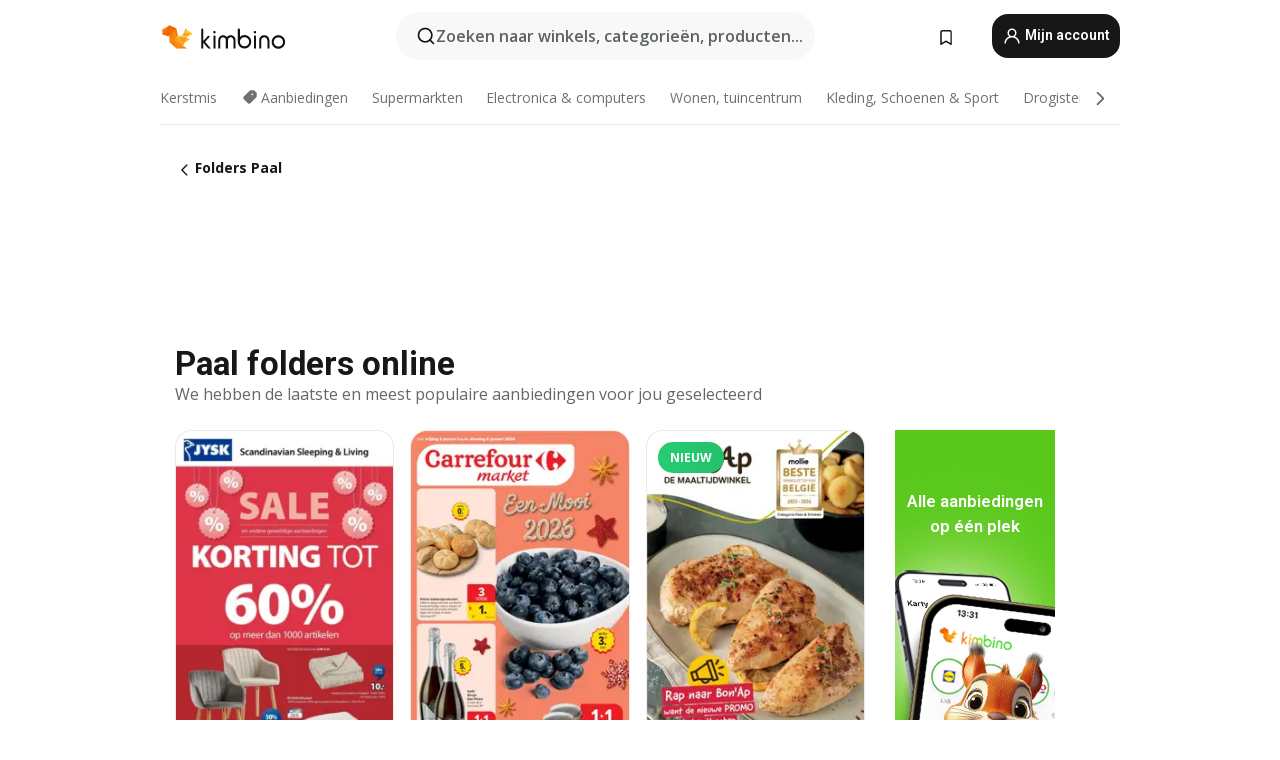

--- FILE ---
content_type: text/html;charset=utf-8
request_url: https://www.kimbino.be/stad/paal/
body_size: 93634
content:
<!DOCTYPE html><html  lang="nl-BE"><head><meta charset="utf-8">
<meta name="viewport" content="width=device-width, initial-scale=1.0, maximum-scale=5.0, minimum-scale=1.0">
<title>Paal - Alle folders online | Kimbino</title>
<link rel="preconnect" href="https://fonts.googleapis.com">
<link rel="preconnect" href="https://fonts.gstatic.com" crossorigin>
<link rel="stylesheet" href="https://fonts.googleapis.com/css2?family=Open+Sans:wght@400;600;700&family=Roboto:wght@400;600;700&display=swap">
<style>.iziToast-capsule{backface-visibility:hidden;font-size:0;height:0;transform:translateZ(0);transition:transform .5s cubic-bezier(.25,.8,.25,1),height .5s cubic-bezier(.25,.8,.25,1);width:100%}.iziToast-capsule,.iziToast-capsule *{box-sizing:border-box}.iziToast-overlay{bottom:-100px;display:block;left:0;position:fixed;right:0;top:-100px;z-index:997}.iziToast{background:#ededede6;border-color:#ededede6;clear:both;cursor:default;display:inline-block;font-family:Lato,Tahoma,Arial;font-size:14px;padding:8px 45px 9px 0;pointer-events:all;position:relative;transform:translate(0);width:100%;-webkit-touch-callout:none;min-height:54px;-webkit-user-select:none;-moz-user-select:none;user-select:none}.iziToast>.iziToast-progressbar{background:#fff3;bottom:0;left:0;position:absolute;width:100%;z-index:1}.iziToast>.iziToast-progressbar>div{background:#0000004d;border-radius:0 0 3px 3px;height:2px;width:100%}.iziToast.iziToast-balloon:before{border-left:15px solid transparent;border-radius:0;border-right:0 solid transparent;border-top:10px solid #000;border-top-color:inherit;content:"";height:0;left:auto;position:absolute;right:8px;top:100%;width:0}.iziToast.iziToast-balloon .iziToast-progressbar{bottom:auto;top:0}.iziToast.iziToast-balloon>div{border-radius:0 0 0 3px}.iziToast>.iziToast-cover{background-color:#0000001a;background-position:50% 50%;background-repeat:no-repeat;background-size:100%;bottom:0;height:100%;left:0;margin:0;position:absolute;top:0}.iziToast>.iziToast-close{background:url([data-uri]) no-repeat 50% 50%;background-size:8px;border:0;cursor:pointer;height:100%;opacity:.6;outline:0;padding:0;position:absolute;right:0;top:0;width:42px}.iziToast>.iziToast-close:hover{opacity:1}.iziToast>.iziToast-body{height:auto;margin:0 0 0 15px;min-height:36px;padding:0 0 0 10px;position:relative;text-align:left}.iziToast>.iziToast-body:after{clear:both;content:"";display:table}.iziToast>.iziToast-body .iziToast-texts{display:inline-block;float:left;margin:10px 0 0;padding-right:2px}.iziToast>.iziToast-body .iziToast-inputs{float:left;margin:3px -2px;min-height:19px}.iziToast>.iziToast-body .iziToast-inputs>input:not([type=checkbox]):not([type=radio]),.iziToast>.iziToast-body .iziToast-inputs>select{background:#0000001a;border:0;border-radius:2px;box-shadow:0 0 0 1px #0003;color:#000;display:inline-block;font-size:13px;letter-spacing:.02em;margin:2px;min-height:26px;padding:4px 7px;position:relative}.iziToast>.iziToast-body .iziToast-inputs>input:not([type=checkbox]):not([type=radio]):focus,.iziToast>.iziToast-body .iziToast-inputs>select:focus{box-shadow:0 0 0 1px #0009}.iziToast>.iziToast-body .iziToast-buttons{float:left;margin:4px -2px;min-height:17px}.iziToast>.iziToast-body .iziToast-buttons>a,.iziToast>.iziToast-body .iziToast-buttons>button,.iziToast>.iziToast-body .iziToast-buttons>input:not([type=checkbox]):not([type=radio]){background:#0000001a;border:0;border-radius:2px;color:#000;cursor:pointer;display:inline-block;font-size:12px;letter-spacing:.02em;margin:2px;padding:5px 10px;position:relative}.iziToast>.iziToast-body .iziToast-buttons>a:hover,.iziToast>.iziToast-body .iziToast-buttons>button:hover,.iziToast>.iziToast-body .iziToast-buttons>input:not([type=checkbox]):not([type=radio]):hover{background:#0003}.iziToast>.iziToast-body .iziToast-buttons>a:focus,.iziToast>.iziToast-body .iziToast-buttons>button:focus,.iziToast>.iziToast-body .iziToast-buttons>input:not([type=checkbox]):not([type=radio]):focus{box-shadow:0 0 0 1px #0009}.iziToast>.iziToast-body .iziToast-buttons>a:active,.iziToast>.iziToast-body .iziToast-buttons>button:active,.iziToast>.iziToast-body .iziToast-buttons>input:not([type=checkbox]):not([type=radio]):active{top:1px}.iziToast>.iziToast-body .iziToast-icon{color:#000;display:table;font-size:23px;height:24px;left:0;line-height:24px;margin-top:-12px;position:absolute;top:50%;width:24px}.iziToast>.iziToast-body .iziToast-icon.ico-info{background:url([data-uri]) no-repeat 50% 50%;background-size:85%}.iziToast>.iziToast-body .iziToast-icon.ico-warning{background:url([data-uri]) no-repeat 50% 50%;background-size:85%}.iziToast>.iziToast-body .iziToast-icon.ico-error{background:url([data-uri]) no-repeat 50% 50%;background-size:80%}.iziToast>.iziToast-body .iziToast-icon.ico-success{background:url([data-uri]) no-repeat 50% 50%;background-size:85%}.iziToast>.iziToast-body .iziToast-icon.ico-question{background:url([data-uri]) no-repeat 50% 50%;background-size:85%}.iziToast>.iziToast-body .iziToast-message,.iziToast>.iziToast-body .iziToast-title{float:left;font-size:14px;line-height:16px;padding:0;text-align:left;white-space:normal}.iziToast>.iziToast-body .iziToast-title{color:#000;margin:0}.iziToast>.iziToast-body .iziToast-message{color:#0009;margin:0 0 10px}.iziToast.iziToast-animateInside .iziToast-buttons-child,.iziToast.iziToast-animateInside .iziToast-icon,.iziToast.iziToast-animateInside .iziToast-inputs-child,.iziToast.iziToast-animateInside .iziToast-message,.iziToast.iziToast-animateInside .iziToast-title{opacity:0}.iziToast-target{margin:0 auto;position:relative;width:100%}.iziToast-target .iziToast-capsule{overflow:hidden}.iziToast-target .iziToast-capsule:after{clear:both;content:" ";display:block;font-size:0;height:0;visibility:hidden}.iziToast-target .iziToast-capsule .iziToast{float:left;width:100%}.iziToast-wrapper{display:flex;flex-direction:column;pointer-events:none;position:fixed;width:100%;z-index:99999}.iziToast-wrapper .iziToast.iziToast-balloon:before{border-left:15px solid transparent;border-right:0 solid transparent;border-top:10px solid #000;border-top-color:inherit;left:auto;right:8px}.iziToast-wrapper-bottomLeft{bottom:0;left:0;text-align:left}.iziToast-wrapper-bottomLeft .iziToast.iziToast-balloon:before,.iziToast-wrapper-topLeft .iziToast.iziToast-balloon:before{border-left:0 solid transparent;border-right:15px solid transparent;left:8px;right:auto}.iziToast-wrapper-bottomRight{bottom:0;right:0;text-align:right}.iziToast-wrapper-topLeft{left:0;text-align:left;top:0}.iziToast-wrapper-topRight{right:0;text-align:right;top:0}.iziToast-wrapper-topCenter{left:0;right:0;text-align:center;top:0}.iziToast-wrapper-bottomCenter,.iziToast-wrapper-center{bottom:0;left:0;right:0;text-align:center}.iziToast-wrapper-center{align-items:center;flex-flow:column;justify-content:center;top:0}.iziToast-rtl{direction:rtl;font-family:Tahoma,Lato,Arial;padding:8px 0 9px 45px}.iziToast-rtl .iziToast-cover{left:auto;right:0}.iziToast-rtl .iziToast-close{left:0;right:auto}.iziToast-rtl .iziToast-body{margin:0 16px 0 0;padding:0 10px 0 0;text-align:right}.iziToast-rtl .iziToast-body .iziToast-buttons,.iziToast-rtl .iziToast-body .iziToast-inputs,.iziToast-rtl .iziToast-body .iziToast-message,.iziToast-rtl .iziToast-body .iziToast-texts,.iziToast-rtl .iziToast-body .iziToast-title{float:right;text-align:right}.iziToast-rtl .iziToast-body .iziToast-icon{left:auto;right:0}@media only screen and (min-width:568px){.iziToast-wrapper{padding:10px 15px}.iziToast{border-radius:3px;margin:5px 0;width:auto}.iziToast:after{border-radius:3px;box-shadow:inset 0 -10px 20px -10px #0003,inset 0 0 5px #0000001a,0 8px 8px -5px #00000040;content:"";height:100%;left:0;position:absolute;top:0;width:100%;z-index:-1}.iziToast:not(.iziToast-rtl) .iziToast-cover{border-radius:3px 0 0 3px}.iziToast.iziToast-rtl .iziToast-cover{border-radius:0 3px 3px 0}.iziToast.iziToast-color-dark:after{box-shadow:inset 0 -10px 20px -10px #ffffff4d,0 10px 10px -5px #00000040}.iziToast.iziToast-balloon .iziToast-progressbar{background:0 0}.iziToast.iziToast-balloon:after{box-shadow:0 10px 10px -5px #00000040,inset 0 10px 20px -5px #00000040}.iziToast-target .iziToast:after{box-shadow:inset 0 -10px 20px -10px #0003,inset 0 0 5px #0000001a}}.iziToast.iziToast-theme-dark{background:#565c70;border-color:#565c70}.iziToast.iziToast-theme-dark .iziToast-title{color:#fff}.iziToast.iziToast-theme-dark .iziToast-message{color:#ffffffb3;font-weight:300}.iziToast.iziToast-theme-dark .iziToast-close{background:url([data-uri]) no-repeat 50% 50%;background-size:8px}.iziToast.iziToast-theme-dark .iziToast-icon{color:#fff}.iziToast.iziToast-theme-dark .iziToast-icon.ico-info{background:url([data-uri]) no-repeat 50% 50%;background-size:85%}.iziToast.iziToast-theme-dark .iziToast-icon.ico-warning{background:url([data-uri]) no-repeat 50% 50%;background-size:85%}.iziToast.iziToast-theme-dark .iziToast-icon.ico-error{background:url([data-uri]) no-repeat 50% 50%;background-size:80%}.iziToast.iziToast-theme-dark .iziToast-icon.ico-success{background:url([data-uri]) no-repeat 50% 50%;background-size:85%}.iziToast.iziToast-theme-dark .iziToast-icon.ico-question{background:url([data-uri]) no-repeat 50% 50%;background-size:85%}.iziToast.iziToast-theme-dark .iziToast-buttons>a,.iziToast.iziToast-theme-dark .iziToast-buttons>button,.iziToast.iziToast-theme-dark .iziToast-buttons>input{background:#ffffff1a;color:#fff}.iziToast.iziToast-theme-dark .iziToast-buttons>a:hover,.iziToast.iziToast-theme-dark .iziToast-buttons>button:hover,.iziToast.iziToast-theme-dark .iziToast-buttons>input:hover{background:#fff3}.iziToast.iziToast-theme-dark .iziToast-buttons>a:focus,.iziToast.iziToast-theme-dark .iziToast-buttons>button:focus,.iziToast.iziToast-theme-dark .iziToast-buttons>input:focus{box-shadow:0 0 0 1px #fff9}.iziToast.iziToast-color-red{background:#ffafb4e6;border-color:#ffafb4e6}.iziToast.iziToast-color-orange{background:#ffcfa5e6;border-color:#ffcfa5e6}.iziToast.iziToast-color-yellow{background:#fff9b2e6;border-color:#fff9b2e6}.iziToast.iziToast-color-blue{background:#9ddeffe6;border-color:#9ddeffe6}.iziToast.iziToast-color-green{background:#a6efb8e6;border-color:#a6efb8e6}.iziToast.iziToast-layout2 .iziToast-body .iziToast-message,.iziToast.iziToast-layout2 .iziToast-body .iziToast-texts{width:100%}.iziToast.iziToast-layout3{border-radius:2px}.iziToast.iziToast-layout3:after{display:none}.iziToast .revealIn,.iziToast.revealIn{animation:iziT-revealIn 1s cubic-bezier(.25,1.6,.25,1) both}.iziToast .slideIn,.iziToast.slideIn{animation:iziT-slideIn 1s cubic-bezier(.16,.81,.32,1) both}.iziToast.bounceInLeft{animation:iziT-bounceInLeft .7s ease-in-out both}.iziToast.bounceInRight{animation:iziT-bounceInRight .85s ease-in-out both}.iziToast.bounceInDown{animation:iziT-bounceInDown .7s ease-in-out both}.iziToast.bounceInUp{animation:iziT-bounceInUp .7s ease-in-out both}.iziToast .fadeIn,.iziToast.fadeIn{animation:iziT-fadeIn .5s ease both}.iziToast.fadeInUp{animation:iziT-fadeInUp .7s ease both}.iziToast.fadeInDown{animation:iziT-fadeInDown .7s ease both}.iziToast.fadeInLeft{animation:iziT-fadeInLeft .85s cubic-bezier(.25,.8,.25,1) both}.iziToast.fadeInRight{animation:iziT-fadeInRight .85s cubic-bezier(.25,.8,.25,1) both}.iziToast.flipInX{animation:iziT-flipInX .85s cubic-bezier(.35,0,.25,1) both}.iziToast.fadeOut{animation:iziT-fadeOut .7s ease both}.iziToast.fadeOutDown{animation:iziT-fadeOutDown .7s cubic-bezier(.4,.45,.15,.91) both}.iziToast.fadeOutUp{animation:iziT-fadeOutUp .7s cubic-bezier(.4,.45,.15,.91) both}.iziToast.fadeOutLeft{animation:iziT-fadeOutLeft .5s ease both}.iziToast.fadeOutRight{animation:iziT-fadeOutRight .5s ease both}.iziToast.flipOutX{animation:iziT-flipOutX .7s cubic-bezier(.4,.45,.15,.91) both;backface-visibility:visible!important}.iziToast-overlay.fadeIn{animation:iziT-fadeIn .5s ease both}.iziToast-overlay.fadeOut{animation:iziT-fadeOut .7s ease both}@keyframes iziT-revealIn{0%{opacity:0;transform:scale3d(.3,.3,1)}to{opacity:1}}@keyframes iziT-slideIn{0%{opacity:0;transform:translate(50px)}to{opacity:1;transform:translate(0)}}@keyframes iziT-bounceInLeft{0%{opacity:0;transform:translate(280px)}50%{opacity:1;transform:translate(-20px)}70%{transform:translate(10px)}to{transform:translate(0)}}@keyframes iziT-bounceInRight{0%{opacity:0;transform:translate(-280px)}50%{opacity:1;transform:translate(20px)}70%{transform:translate(-10px)}to{transform:translate(0)}}@keyframes iziT-bounceInDown{0%{opacity:0;transform:translateY(-200px)}50%{opacity:1;transform:translateY(10px)}70%{transform:translateY(-5px)}to{transform:translateY(0)}}@keyframes iziT-bounceInUp{0%{opacity:0;transform:translateY(200px)}50%{opacity:1;transform:translateY(-10px)}70%{transform:translateY(5px)}to{transform:translateY(0)}}@keyframes iziT-fadeIn{0%{opacity:0}to{opacity:1}}@keyframes iziT-fadeInUp{0%{opacity:0;transform:translate3d(0,100%,0)}to{opacity:1;transform:none}}@keyframes iziT-fadeInDown{0%{opacity:0;transform:translate3d(0,-100%,0)}to{opacity:1;transform:none}}@keyframes iziT-fadeInLeft{0%{opacity:0;transform:translate3d(300px,0,0)}to{opacity:1;transform:none}}@keyframes iziT-fadeInRight{0%{opacity:0;transform:translate3d(-300px,0,0)}to{opacity:1;transform:none}}@keyframes iziT-flipInX{0%{opacity:0;transform:perspective(400px) rotateX(90deg)}40%{transform:perspective(400px) rotateX(-20deg)}60%{opacity:1;transform:perspective(400px) rotateX(10deg)}80%{transform:perspective(400px) rotateX(-5deg)}to{transform:perspective(400px)}}@keyframes iziT-fadeOut{0%{opacity:1}to{opacity:0}}@keyframes iziT-fadeOutDown{0%{opacity:1}to{opacity:0;transform:translate3d(0,100%,0)}}@keyframes iziT-fadeOutUp{0%{opacity:1}to{opacity:0;transform:translate3d(0,-100%,0)}}@keyframes iziT-fadeOutLeft{0%{opacity:1}to{opacity:0;transform:translate3d(-200px,0,0)}}@keyframes iziT-fadeOutRight{0%{opacity:1}to{opacity:0;transform:translate3d(200px,0,0)}}@keyframes iziT-flipOutX{0%{transform:perspective(400px)}30%{opacity:1;transform:perspective(400px) rotateX(-20deg)}to{opacity:0;transform:perspective(400px) rotateX(90deg)}}</style>
<style>.iziToast-wrapper .iziToast-capsule .iziToast{font-family:inherit!important;max-width:90%;padding:0 36px 0 0}.iziToast-wrapper .iziToast-capsule .iziToast.iziToast-theme-let-dark{border-radius:29px;font-weight:590;min-height:unset}.iziToast-wrapper .iziToast-capsule .iziToast.iziToast-theme-let-dark:after{box-shadow:none}.iziToast-wrapper .iziToast-capsule .iziToast.iziToast-theme-let-dark:not([class^=iziToast-layout])>.iziToast-body .iziToast-icon{transform:scale(.6666666667)!important}.iziToast-wrapper .iziToast-capsule .iziToast.iziToast-theme-let-dark:not([class^=iziToast-layout])>.iziToast-body .iziToast-buttons>:not([class^=custom-]){background:#ffffff0a;border:.5px solid hsla(0,0%,100%,.08);border-radius:12px;color:#fff;margin:2px 4px}.iziToast-wrapper .iziToast-capsule .iziToast.iziToast-theme-let-dark:not([class^=iziToast-layout])>.iziToast-body .iziToast-buttons>:not([class^=custom-]):active,.iziToast-wrapper .iziToast-capsule .iziToast.iziToast-theme-let-dark:not([class^=iziToast-layout])>.iziToast-body .iziToast-buttons>:not([class^=custom-]):focus{outline:1px solid #fff}.iziToast-wrapper .iziToast-capsule .iziToast.iziToast-theme-let-dark.iziToast-layout2>.iziToast-body:has(.iziToast-icon){padding-left:55px!important}.iziToast-wrapper .iziToast-capsule .iziToast.iziToast-theme-let-dark.iziToast-layout2>.iziToast-body .iziToast-icon{background-color:currentColor;border-radius:999px;color:#ffffff0a;left:8px;outline:12px solid currentColor;transform:unset!important}.iziToast-wrapper .iziToast-capsule .iziToast.iziToast-theme-let-dark.iziToast-layout2>.iziToast-body .iziToast-buttons>*{height:44px;padding:12px 20px}.iziToast-wrapper .iziToast-capsule .iziToast.iziToast-theme-let-dark>.iziToast-body{margin-left:16px;min-height:unset}.iziToast-wrapper .iziToast-capsule .iziToast.iziToast-theme-let-dark>.iziToast-body .iziToast-texts{margin-top:12px}.iziToast-wrapper .iziToast-capsule .iziToast.iziToast-theme-let-dark>.iziToast-body .iziToast-message{margin-bottom:12px!important}.iziToast-wrapper .iziToast-capsule .iziToast.iziToast-theme-let-dark>.iziToast-body .iziToast-buttons{float:right}.iziToast-wrapper .iziToast-capsule .iziToast.iziToast-theme-let-dark>.iziToast-body .iziToast-buttons>*{font-weight:600}.iziToast-wrapper .iziToast-capsule .iziToast.iziToast-theme-let-dark>.iziToast-body .iziToast-buttons>.custom-underline{background:none;border:none;box-shadow:none;color:#fff;outline:none;text-decoration:underline}.iziToast-wrapper .iziToast-capsule .iziToast.iziToast-theme-let-dark>.iziToast-body .iziToast-buttons>.custom-outline{background:none;border:.5px solid hsla(0,0%,100%,.08);border-radius:16px;color:#fff}.iziToast-wrapper .iziToast-capsule .iziToast.iziToast-theme-let-dark>.iziToast-body .iziToast-buttons>.custom-white{background:#fff;border-radius:16px;color:#2c2c2c}.iziToast-wrapper .iziToast-capsule .iziToast.iziToast-theme-let-dark>.iziToast-close{background:url(/images/toaster/icons/close.svg) no-repeat 50%;right:16px;width:16px}.iziToast-wrapper .iziToast-capsule .iziToast.iziToast-theme-let-dark>.iziToast-progressbar{left:50%;transform:translate(-50%);width:calc(100% - 40px)}body .iziToast-wrapper-bottomCenter{bottom:16px}body:has(.shop-subscription-banner-bottom) .iziToast-wrapper-bottomCenter{bottom:75px}</style>
<style>.svg-sprite[data-v-2d20a859]{fill:currentColor}</style>
<style>.rating[data-v-cc504407]{flex-wrap:nowrap;gap:5px}.rating .stars[data-v-cc504407]{background-image:url(/images/icons/star.svg);height:14px}.rating .reviews[data-v-cc504407]{color:#0a1217;display:-webkit-box;font-size:10px;font-weight:400;line-height:1.4;opacity:.66;-webkit-box-orient:vertical;-webkit-line-clamp:1;line-clamp:1;overflow:hidden;text-overflow:ellipsis}</style>
<style>.mobile-app-banner[data-v-c441a9db]{background-color:#fff;border-bottom:.5px solid #f2f2f7;height:58px;overflow:hidden;position:relative;z-index:20}@media (min-width:992px){.mobile-app-banner[data-v-c441a9db]{display:none}}.mobile-app-banner .content[data-v-c441a9db]{gap:8px;overflow:hidden;padding:2px 8px 2px 14px}.mobile-app-banner .content>.cta[data-v-c441a9db]{gap:10px;min-width:0;overflow:hidden}.mobile-app-banner .content>.cta .text[data-v-c441a9db]{overflow:hidden}.mobile-app-banner .content>.cta .text p[data-v-c441a9db]{color:#000;margin:0;overflow:hidden;text-overflow:ellipsis;white-space:nowrap}.mobile-app-banner .content>.cta .text p[data-v-c441a9db]:first-of-type{font-size:14px;font-weight:500;letter-spacing:-.4px}.mobile-app-banner .content>.cta .text p[data-v-c441a9db]:nth-of-type(2){font-size:12px;font-weight:400;letter-spacing:-.6px;opacity:.6}.mobile-app-banner .content .app-icon[data-v-c441a9db]{aspect-ratio:1;border:.5px solid #e5e5ea;border-radius:12px;min-width:50px}.mobile-app-banner .content .store-link[data-v-c441a9db]{background-color:#0074e5;border-radius:999px;color:#fff;font-size:14px;font-weight:600;height:30px;padding:0 17px;transition:filter .25s ease-in}.mobile-app-banner .content .store-link[data-v-c441a9db]:hover{filter:brightness(.9)}.mobile-app-banner .content .close-icon[data-v-c441a9db]{transition:transform .5s ease-in}.mobile-app-banner .content .close-icon[data-v-c441a9db]:hover{transform:scale(1.2)}.mobile-app-banner .content .close-icon[data-v-c441a9db],.mobile-app-banner .content .store-link[data-v-c441a9db]{cursor:pointer}</style>
<style>.search-button[data-v-c2f4e54d]{align-items:center;-webkit-appearance:none;-moz-appearance:none;appearance:none;background:#f8f8f8;border:none;border-radius:999px;color:#0a1217a8;display:flex;font-size:14px;font-weight:600;gap:8px;justify-content:space-between;max-height:36px;min-width:0;padding:8px 24px 8px 12px;position:relative;-webkit-user-select:none;-moz-user-select:none;user-select:none}@media (min-width:590px){.search-button[data-v-c2f4e54d]{font-size:16px;max-height:48px;min-width:300px;padding:12px 12px 12px 20px}}.search-button[data-v-c2f4e54d] svg{flex:1 0 20px;fill:#0a1217;max-width:20px}.search-button .try-to-search[data-v-c2f4e54d]{flex:1;overflow:hidden;text-align:left;text-overflow:ellipsis;white-space:nowrap}</style>
<style>input[data-v-6631adb9]{-webkit-appearance:none;-moz-appearance:none;appearance:none;background:none;border:none;color:#666;font-size:16px;font-weight:600;height:44px;outline:none;padding:0;width:100%}input[data-v-6631adb9]::-moz-placeholder{color:#0a1217a8}input[data-v-6631adb9]::placeholder{color:#0a1217a8}</style>
<style>.nuxt-icon{height:1em;margin-bottom:.125em;vertical-align:middle;width:1em}.nuxt-icon--fill,.nuxt-icon--fill *{fill:currentColor}</style>
<style>.loader-wrapper[data-v-d1e05baa]{align-items:center;display:flex;font-size:16px;font-weight:600;gap:6px;width:100%}.loader-wrapper .loader[data-v-d1e05baa]{animation:spin-d1e05baa 1.2s linear infinite;border:4px solid #f8f8f8;border-radius:50%;border-top-color:#5dbd20;height:24px;text-align:center;width:24px}@keyframes spin-d1e05baa{0%{transform:rotate(0)}to{transform:rotate(1turn)}}.city-picker-input[data-v-d1e05baa]{align-items:center;background:#f8f8f8;border-radius:999px;color:#0a1217a8;cursor:pointer;display:flex;font-size:14px;font-weight:600;gap:8px;max-height:36px;padding:8px 12px;position:relative;-webkit-user-select:none;-moz-user-select:none;user-select:none}.city-picker-input[data-v-d1e05baa]:has(.action-btn){padding-right:8px}@media (min-width:590px){.city-picker-input[data-v-d1e05baa]:has(.action-btn){padding-right:12px}}@media (min-width:590px){.city-picker-input[data-v-d1e05baa]{font-size:16px;max-height:48px;padding:12px 20px}}.city-picker-input .dummy-city[data-v-d1e05baa]{max-width:20vw;min-width:35px;overflow:hidden;text-overflow:ellipsis;white-space:nowrap}.city-picker-input .arrow[data-v-d1e05baa]{color:#0a1217;font-size:20px}.action-btn[data-v-d1e05baa]{align-items:center;-webkit-appearance:none;-moz-appearance:none;appearance:none;background:#0a1217;border:none;border-radius:12px;color:#fff;cursor:pointer;display:flex;font-size:12px;height:28px;margin-left:4px;padding:0 8px}@media (min-width:590px){.action-btn[data-v-d1e05baa]{height:32px}}.clear-btn[data-v-d1e05baa]{-webkit-appearance:none;-moz-appearance:none;appearance:none;background:none;border:none;color:#666;padding:0}</style>
<style>.notification-bell-holder[data-v-25c254b0]{height:24px;margin-left:1rem;position:relative;top:1px;width:24px}.notification-bell-holder .notification-bell[data-v-25c254b0]{--animationDuration:var(--6f9ae1d4);--width:0;--clipPath:0;clip-path:inset(var(--clipPath));cursor:pointer;flex-shrink:0;position:relative;text-align:center;transition:all var(--animationDuration);width:var(--width)}.notification-bell-holder .notification-bell.shown[data-v-25c254b0]{--clipPath:-10px;--width:24px}.notification-bell-holder .notification-bell.shown .notifications[data-v-25c254b0]{--countScale:1}.notification-bell-holder .notification-bell .icon[data-v-25c254b0]{height:21px;transform-origin:top center;transition:transform 1.5s;width:18px;will-change:transform}.notification-bell-holder .notification-bell .icon[data-v-25c254b0] path{fill:var(--357562ee)}.notification-bell-holder .notification-bell .icon.ringing[data-v-25c254b0]{animation:ring-25c254b0 var(--animationDuration) ease-in-out var(--0310a2f4)}.notification-bell-holder .notification-bell .notifications[data-v-25c254b0]{--countScale:0;align-items:center;background-color:#ff3b30;border:1.5px solid;border-radius:50%;color:#fff;display:flex;height:16px;justify-content:center;position:absolute;right:-3px;top:-3px;transform:scale(var(--countScale));transition:transform var(--animationDuration);width:16px;will-change:transform}.notification-bell-holder .notification-bell .notifications .count[data-v-25c254b0]{font-family:Roboto,sans-serif;font-size:10px;font-weight:700;position:relative;top:.5px}@keyframes ring-25c254b0{0%{transform:rotate(0)}25%{transform:rotate(15deg)}50%{transform:rotate(0)}75%{transform:rotate(-15deg)}to{transform:rotate(0)}}</style>
<style>.nav-bookmarks[data-v-5c0bee81]{min-width:36px;padding:6px}@media (min-width:992px){.nav-bookmarks[data-v-5c0bee81]{padding:12px}}.nav-bookmarks[data-v-5c0bee81]:after{background-color:red;border-radius:50%;content:"";display:inline-block;height:8px;opacity:0;position:absolute;right:6px;top:5px;transition:opacity .25s linear;width:8px}@media (min-width:992px){.nav-bookmarks[data-v-5c0bee81]:after{right:7px;top:8px}}.nav-bookmarks.has-entries[data-v-5c0bee81]:after{animation:showDot-5c0bee81 1s 1s forwards}.nav-bookmarks.pulsate[data-v-5c0bee81]:after{animation:pulsate-5c0bee81 2s 1s;opacity:1}.nav-bookmarks svg[data-v-5c0bee81]{color:#111;font-size:20px}@keyframes showDot-5c0bee81{0%{opacity:0}to{opacity:1}}@keyframes pulsate-5c0bee81{0%{transform:scale(1)}25%{transform:scale(1.35)}50%{transform:scale(1)}75%{transform:scale(1.35)}to{opacity:1}}</style>
<style>.dropdowns .dropdown-mobile-holder[data-v-2d208b90]{background:#fff;display:block;height:100vh;padding-top:8px;position:fixed;right:0;text-align:left;top:0;transform-origin:right;width:100vw;z-index:50}@media (min-width:590px){.dropdowns .dropdown-mobile-holder[data-v-2d208b90]{width:300px}}.dropdowns .dropdown-holder[data-v-2d208b90]{left:0;margin-top:0;position:absolute;transform:translateZ(0);z-index:100}.dropdowns .dropdown-holder.slide-enter-active[data-v-2d208b90],.dropdowns .dropdown-holder.slide-leave-active[data-v-2d208b90]{transition:opacity .3s,margin-top .3s}.dropdowns .dropdown-holder.slide-enter-from[data-v-2d208b90],.dropdowns .dropdown-holder.slide-leave-to[data-v-2d208b90]{left:0;margin-top:15px;opacity:0}.dropdowns .dropdown-holder .dropdown-tip[data-v-2d208b90]{background:#fff;bottom:0;clip-path:polygon(50% 0,0 100%,100% 100%);height:15px;left:0;position:absolute;transform:translateY(100%);width:20px}.dropdowns .dropdown-holder .dropdown-content[data-v-2d208b90]{background:#fff;border-radius:5px;bottom:-14px;box-shadow:0 3px 10px #0000001a;display:block;left:0;position:absolute;transform:translateY(100%)}</style>
<style>.header-account-dropdown[data-v-23608a5b]{margin:0 .5rem 0 1rem}@media (min-width:992px){.header-account-dropdown[data-v-23608a5b]{margin-left:1.5rem}.header-account-dropdown__account[data-v-23608a5b]{align-items:center;background-color:#f5f5f57a;border:.5px solid #f2f2f7;border-radius:12px;color:#fff;cursor:pointer;display:flex;height:36px;justify-content:center;line-height:45px;text-align:center;transition:all .25s;width:36px}.header-account-dropdown__account[data-v-23608a5b]:hover{box-shadow:0 2px 8px #0000000a;filter:brightness(.95)}}.header-account-dropdown__account .user[data-v-23608a5b]{font-size:20px;margin-bottom:0;position:relative}@media (min-width:992px){.header-account-dropdown__account .user[data-v-23608a5b]{top:-1px}}.header-account-dropdown__account .user[data-v-23608a5b] path{fill:#0a1217}.header-account-dropdown__dropdown[data-v-23608a5b]{color:#666;font-family:Roboto,sans-serif;font-size:14px;font-weight:400;padding:1rem 0;width:100%}@media (min-width:590px){.header-account-dropdown__dropdown[data-v-23608a5b]{width:250px}}.header-account-dropdown__dropdown>div[data-v-23608a5b]{background-color:#fff}.header-account-dropdown__dropdown>div[data-v-23608a5b]:hover{color:#0a1217;filter:brightness(.95)}.header-account-dropdown__dropdown .number[data-v-23608a5b]{background-color:#171717;border-radius:50%;color:#fff;font-size:10px;height:18px;line-height:18px;text-align:center;width:18px}.header-account-dropdown__dropdown a[data-v-23608a5b],.header-account-dropdown__dropdown button[data-v-23608a5b]{color:currentColor;display:inline-block;padding:8px 15px 8px 25px;width:100%}.header-account-dropdown__dropdown a.orange[data-v-23608a5b],.header-account-dropdown__dropdown button.orange[data-v-23608a5b]{border:none;color:#f96a01;font-weight:700;overflow:hidden;text-overflow:ellipsis}.header-account-dropdown__dropdown a.orange span[data-v-23608a5b],.header-account-dropdown__dropdown button.orange span[data-v-23608a5b]{color:currentColor;font-size:12px;font-weight:400}.header-account-dropdown__dropdown .logout-btn[data-v-23608a5b]{-webkit-appearance:none;-moz-appearance:none;appearance:none;background:#fff;border:none;color:#0a1217;font-weight:600;overflow:hidden;text-align:left;text-overflow:ellipsis}</style>
<style>.button[data-v-ff603878]{background:#5dbd20;border:2px solid #5dbd20;border-radius:12px;box-sizing:border-box;-moz-box-sizing:border-box;color:#fff;cursor:pointer;display:inline-block;font-weight:700;height:-moz-max-content;height:max-content;line-height:1.2em;min-height:44px;padding:.5em 5em;transition:all .2s}.button[data-v-ff603878]:focus,.button[data-v-ff603878]:hover{color:#fff;outline:transparent}.button[data-v-ff603878]:hover{background:#70b653;border-color:#70b653}.button.white[data-v-ff603878]{border:2px solid #fff}.button.white[data-v-ff603878]:hover{background:#818181;border-color:#fff}.button.primary[data-v-ff603878]{background:#171717;border-color:#171717}.button.primary[data-v-ff603878]:hover{background:#313131;border-color:#313131}.button .arrow[data-v-ff603878]{margin:0 -.75rem 4px 1rem;transform:rotate(90deg)}.button.red[data-v-ff603878]{background:red;border-color:red}.button.red[data-v-ff603878]:hover{background:#f33;border-color:#f33}.button.orange[data-v-ff603878]{background:#f96a01;border-color:#f96a01}.button.orange[data-v-ff603878]:hover{background:#fe872f;border-color:#fe872f}.button.orange.outline[data-v-ff603878]{background:#fff;color:#f96a01}.button.orange.outline[data-v-ff603878]:hover{background:#f96a01;border-color:#f96a01;color:#fff}.button.green.outline[data-v-ff603878]{background:#fff;color:#5dbd20}.button.green.outline[data-v-ff603878]:hover{background:#5dbd20;color:#fff}.button.grey[data-v-ff603878]{background:#9d9d9d;border-color:#9d9d9d}.button.grey[data-v-ff603878]:hover{background:#b1b1b1;border-color:#b1b1b1}.button.grey.outline[data-v-ff603878]{background:transparent;border:2px solid #9d9d9d;color:#9d9d9d}.button.grey.outline[data-v-ff603878]:hover{background:#9d9d9d;color:#fff}.button.light-grey[data-v-ff603878]{background:#f5f5f5;border-color:#f5f5f5;color:#0a1217}.button.light-grey[data-v-ff603878]:hover{background:#e1e1e1;border-color:#e1e1e1}.button.light-grey.outline[data-v-ff603878]{background:transparent;border:2px solid #f5f5f5;color:#0a1217}.button.light-grey.outline[data-v-ff603878]:hover{background:#f5f5f5;color:#0a1217}.button.blue[data-v-ff603878]{background:#3b5998;border-color:#3b5998;color:#fff}.button.blue[data-v-ff603878]:hover{background:#344e86;border-color:#344e86}.button.google-login[data-v-ff603878]{background:#fff;border-color:#9d9d9d;color:#9d9d9d}.button.google-login[data-v-ff603878]:hover{background:#9d9d9d;color:#fff}.button.google-login:hover img[data-v-ff603878]{filter:brightness(0) invert(1)}.button.mustard[data-v-ff603878]{background:#f3a116;border-color:#f3a116}.button.mustard[data-v-ff603878]:hover{background:#f5b547;border-color:#f5b547}.button.slim[data-v-ff603878]{padding:.5em 2em}.button.no-wrap[data-v-ff603878]{white-space:nowrap}.button.block[data-v-ff603878]{display:block;padding-left:.5em;padding-right:.5em;text-align:center;width:100%}.button.text-left[data-v-ff603878],.button.text-right[data-v-ff603878]{text-align:left}.button.icon[data-v-ff603878]{align-items:center;border-radius:50%;display:flex;height:40px;justify-content:center;min-height:0;padding:0;width:40px}.button.compact[data-v-ff603878]{height:26px;width:26px}.button.disabled[data-v-ff603878]{opacity:.6}.button.shadow[data-v-ff603878]{box-shadow:0 7px 10px #00000065}</style>
<style>.inputs-desktop[data-v-0710b1f5]{gap:12px;width:60%}#header-main-toolbar .toolbar-desktop[data-v-0710b1f5]{background:#fff!important;height:72px;position:fixed;width:100vw;z-index:10}#header-main-toolbar .toolbar-desktop__holder[data-v-0710b1f5]{align-items:center;display:flex;height:100%;justify-content:space-between}#header-main-toolbar .toolbar-desktop .account-icon[data-v-0710b1f5]{height:20px;width:20px}#header-main-toolbar .toolbar-desktop .account-btn[data-v-0710b1f5]{-webkit-backdrop-filter:blur(15px);backdrop-filter:blur(15px);border-radius:16px;font-size:14px;font-weight:600;padding:0 8px}#header-main-toolbar .toolbar-desktop__toolbar-icons[data-v-0710b1f5]{align-items:center;color:#9d9d9d;display:flex;font-family:Roboto,sans-serif;font-size:14px;font-weight:700}#header-main-toolbar .toolbar-desktop__toolbar-icons div[data-v-0710b1f5],#header-main-toolbar .toolbar-desktop__toolbar-icons>button[data-v-0710b1f5]{cursor:pointer}#header-main-toolbar .toolbar-mobile[data-v-0710b1f5]{background:#fff;box-shadow:0 3px 10px #0000001a;position:fixed;transition:.3s ease-in-out;width:100vw;z-index:10}#header-main-toolbar .toolbar-mobile__holder[data-v-0710b1f5]{display:flex;gap:8px;min-height:92px}#header-main-toolbar .toolbar-mobile__top-row[data-v-0710b1f5]{align-items:center;display:flex;flex-direction:row;justify-content:space-between;width:100%}#header-main-toolbar .toolbar-mobile__menu[data-v-0710b1f5]{cursor:pointer}#header-main-toolbar .toolbar-mobile__menu[data-v-0710b1f5] path{fill:#0a1217}#header-main-toolbar .toolbar-mobile__icons[data-v-0710b1f5]{align-items:center;display:flex}#header-main-toolbar .toolbar-mobile__icons svg[data-v-0710b1f5]{font-size:20px}#header-main-toolbar .toolbar-mobile__icons .user[data-v-0710b1f5] path{fill:#0a1217}#header-main-toolbar .toolbar-mobile__icons>div[data-v-0710b1f5]{align-items:center;display:flex;justify-content:center;padding:6px;width:40px}#header-main-toolbar .toolbar-mobile__bottom-row[data-v-0710b1f5]{background:#fff;font-size:11px}#header-main-toolbar .toolbar-mobile__bottom-row.hidden-branches-height[data-v-0710b1f5]{height:0}#header-main-toolbar .toolbar-mobile__bottom-row .on[data-v-0710b1f5]{overflow:hidden;text-overflow:ellipsis;white-space:nowrap}#header-main-toolbar .toolbar-mobile__bottom-row .green[data-v-0710b1f5]{color:#5dbd20}#header-main-toolbar .toolbar-mobile__bottom-row svg[data-v-0710b1f5]{vertical-align:sub}#header-main-toolbar .toolbar-mobile__bottom-row .inputs[data-v-0710b1f5]{gap:8px}</style>
<style>.navbar-desktop-submenu[data-v-5556c928]{background:#f5f5f5;border-top:16px solid #fff;color:#fff;cursor:default;display:none;height:auto;padding:1em 0 1.5em;position:absolute;top:100%;width:100%;z-index:9}.navbar-desktop-submenu.show[data-v-5556c928]{display:block}.navbar-desktop-submenu__body[data-v-5556c928]{color:#666;font-size:.75em;font-weight:600;height:100%;-webkit-user-select:none;-moz-user-select:none;user-select:none}.navbar-desktop-submenu__body__shop-list[data-v-5556c928]{flex:1;font-family:Roboto,sans-serif;gap:8px}.navbar-desktop-submenu__body__shop-list a[data-v-5556c928]{color:currentColor}.navbar-desktop-submenu__body__shop-list a[data-v-5556c928]:focus,.navbar-desktop-submenu__body__shop-list a[data-v-5556c928]:hover{color:#0a1217;outline:none;text-decoration:underline}.navbar-desktop-submenu__body__shop-list__heading[data-v-5556c928]{color:#0a1217a8;font-weight:400}.navbar-desktop-submenu__body__shop-list__shop-links__shop-col[data-v-5556c928]{gap:4px}.navbar-desktop-submenu__body__shop-list__category-link[data-v-5556c928]{font-size:1.1667em;font-weight:700;text-decoration:underline}</style>
<style>.navbar-holder[data-v-e2edcd88]{background:#fff;display:none;position:fixed;top:72px;transition:.6s ease-in-out;width:100%;z-index:8}@media (min-width:992px){.navbar-holder[data-v-e2edcd88]{display:block}}.navbar-holder.scrolled-up[data-v-e2edcd88]{top:-300px}.navbar-holder .navbar-desktop[data-v-e2edcd88]{border-bottom:.5px solid rgba(0,0,0,.08);display:none;min-height:52px;white-space:nowrap}@media (min-width:992px){.navbar-holder .navbar-desktop[data-v-e2edcd88]{align-items:center;display:flex;justify-content:center}}.navbar-holder .navbar-desktop__arrow-left[data-v-e2edcd88],.navbar-holder .navbar-desktop__arrow-right[data-v-e2edcd88]{cursor:pointer;height:0;padding:0;transition:width .25s,height .25s,filter .25s,padding .25s;width:0;z-index:5}.navbar-holder .navbar-desktop__arrow-left[data-v-e2edcd88]:hover,.navbar-holder .navbar-desktop__arrow-right[data-v-e2edcd88]:hover{fill:#0a1217}.navbar-holder .navbar-desktop__arrow-left.shown[data-v-e2edcd88],.navbar-holder .navbar-desktop__arrow-right.shown[data-v-e2edcd88]{height:35px;padding:0 10px;width:40px}.navbar-holder .navbar-desktop__arrow-left[data-v-e2edcd88]{background:#fff;transform:rotate(90deg)}.navbar-holder .navbar-desktop__arrow-right[data-v-e2edcd88]{background:#fff;transform:rotate(-90deg)}.navbar-holder .navbar-desktop nav[data-v-e2edcd88]{border:none;display:flex;flex:1;margin:0;overflow-y:hidden;padding:0;position:relative;-ms-overflow-style:none;overflow:-moz-scrollbars-none;scrollbar-width:none}.navbar-holder .navbar-desktop nav[data-v-e2edcd88]::-webkit-scrollbar{display:none}.navbar-holder .navbar-desktop nav .offers-category[data-v-e2edcd88] svg{font-size:18px;margin-right:2px;position:relative;top:-2px}.navbar-holder .navbar-desktop a[data-v-e2edcd88]{border-bottom:0 solid transparent;color:#707070;display:inline-block;font-size:14px;font-weight:400;line-height:52px;margin-right:1.7em;position:relative}.navbar-holder .navbar-desktop a[data-v-e2edcd88]:after{background:transparent;bottom:0;content:"";height:2px;left:0;position:absolute;width:100%}.navbar-holder .navbar-desktop a.router-link-active[data-v-e2edcd88],.navbar-holder .navbar-desktop a.submenu-active[data-v-e2edcd88],.navbar-holder .navbar-desktop a[data-v-e2edcd88]:focus,.navbar-holder .navbar-desktop a[data-v-e2edcd88]:hover{color:#0a1217!important}.navbar-holder .navbar-desktop a.router-link-active[data-v-e2edcd88]:after,.navbar-holder .navbar-desktop a.submenu-active[data-v-e2edcd88]:after,.navbar-holder .navbar-desktop a[data-v-e2edcd88]:focus:after,.navbar-holder .navbar-desktop a[data-v-e2edcd88]:hover:after{background-color:#171717}.navbar-holder .navbar-desktop a.router-link-active[data-v-e2edcd88]{font-weight:600}.navbar-holder .navbar-desktop a[data-v-e2edcd88]:focus{outline:none}.navbar-holder .navbar-desktop a.event[data-v-e2edcd88],.navbar-holder .navbar-desktop a.special-offers[data-v-e2edcd88]{color:#707070;font-size:14px}.navbar-holder .navbar-desktop a.special-offers.router-link-exact-active[data-v-e2edcd88]{color:#f96a01!important}.navbar-holder .navbar-desktop a.special-offers.router-link-exact-active[data-v-e2edcd88]:after{background-color:#f96a01}</style>
<style>.navbar-links[data-v-240bc567]{line-height:3em}.navbar-links.submenu[data-v-240bc567]{padding-top:50px}.navbar-links a[data-v-240bc567],.navbar-links span[data-v-240bc567]{align-items:center;color:#666;cursor:pointer;display:flex;font-size:14px;justify-content:space-between}.navbar-links a svg[data-v-240bc567],.navbar-links span svg[data-v-240bc567]{height:16px;transform:rotate(270deg);width:16px}.navbar-links a.event[data-v-240bc567],.navbar-links span.event[data-v-240bc567]{color:#707070!important}.navbar-links a.special-offers[data-v-240bc567],.navbar-links span.special-offers[data-v-240bc567]{color:#707070;gap:2px;justify-content:flex-start}.navbar-links a.special-offers span[data-v-240bc567],.navbar-links span.special-offers span[data-v-240bc567]{color:inherit}.navbar-links a.special-offers[data-v-240bc567] svg,.navbar-links span.special-offers[data-v-240bc567] svg{transform:none}</style>
<style>.navbar-account .link[data-v-9d90c20f],.navbar-account a[data-v-9d90c20f]{color:#5dbd20;font-size:13px}.navbar-account p[data-v-9d90c20f]{font-size:11px;margin:0}.navbar-account .bigger[data-v-9d90c20f]{color:#666;display:block;font-size:16px;font-weight:700}.navbar-account .bigger svg[data-v-9d90c20f]{vertical-align:baseline}.navbar-account h3[data-v-9d90c20f]{color:#171717;font-size:23px}@media (min-width:590px){.navbar-account h3[data-v-9d90c20f]{cursor:pointer}}.navbar-account hr[data-v-9d90c20f]{border:0;border-top:1px solid #d6d6d6;margin:1em 0}</style>
<style>.navbar-footer[data-v-5b40f3fd]{align-items:flex-start;display:flex;flex-direction:column}.navbar-footer__app-holder[data-v-5b40f3fd]{display:flex;flex-direction:column;justify-content:space-between;margin-top:1em;width:210px}.navbar-footer__app-button[data-v-5b40f3fd]{margin-bottom:12px;max-width:100px!important}.navbar-footer__app-button[data-v-5b40f3fd] img{height:28px}.navbar-footer__socials[data-v-5b40f3fd]{display:flex;gap:15px;justify-content:flex-start;margin-bottom:100px;margin-top:20px;width:120px}.navbar-footer__socials a[data-v-5b40f3fd]{color:#9d9d9d!important;height:24px}.navbar-footer__socials a[data-v-5b40f3fd]:hover{color:#5dbd20!important}</style>
<style>.navbar-mobile[data-v-1c708ec3]{background:#000000b3;display:flex;flex-direction:column;height:100vh;position:fixed;width:100vw;z-index:41}.navbar-mobile.linear[data-v-1c708ec3]{background:linear-gradient(90deg,#000000b3 0,#000000b3 calc(100vw - 250px),#fff calc(100vw - 250px),#fff)}.navbar-mobile__body[data-v-1c708ec3]{height:100vh;overflow-y:scroll;position:absolute;right:0;width:inherit}.navbar-mobile__body.no-scroll[data-v-1c708ec3]{overflow-y:hidden}.navbar-mobile__shadow[data-v-1c708ec3]{height:100vh;position:fixed;width:calc(100vw - 250px);z-index:50}@media (min-width:590px){.navbar-mobile__shadow[data-v-1c708ec3]{width:calc(100vw - 300px)}}.navbar-mobile__menu-holder[data-v-1c708ec3]{background:#fff;box-sizing:border-box;-moz-box-sizing:border-box;flex-grow:1;min-height:100vh;min-width:250px;overflow-y:scroll;padding:8px 5px 0;position:absolute;right:0;text-align:right;top:0;transform-origin:right;z-index:50}@media (min-width:590px){.navbar-mobile__menu-holder[data-v-1c708ec3]{height:100vh;width:300px}}.navbar-mobile__menu-holder .close-menu[data-v-1c708ec3]{background:#fff;color:#9d9d9d;cursor:pointer;display:block;height:50px;line-height:36px;padding:8px 20px 0 0;position:fixed;right:0;top:0;width:250px;z-index:inherit}@media (min-width:590px){.navbar-mobile__menu-holder .close-menu[data-v-1c708ec3]{width:300px}}.navbar-mobile__menu-holder .close-menu.scrolled[data-v-1c708ec3]{box-shadow:0 3px 10px #0000001a;transition:all .2s}.navbar-mobile__nav-holder[data-v-1c708ec3]{background:#fff;display:flex;flex-flow:column;justify-content:flex-start;margin-top:42px;overflow-y:overlay;text-align:left}@media (min-width:590px){.navbar-mobile__nav-holder[data-v-1c708ec3]{min-height:100%}}.navbar-mobile__nav-holder nav[data-v-1c708ec3]{background:#fff}.navbar-mobile__nav-holder nav h4[data-v-1c708ec3]{font-family:Open Sans;overflow:hidden;text-overflow:ellipsis;white-space:nowrap}.navbar-mobile__nav-holder nav h4 svg[data-v-1c708ec3]{height:16px;margin-bottom:2px;transform:rotate(90deg);width:16px}.navbar-mobile__nav-holder[data-v-1c708ec3] hr,.navbar-mobile__nav-holder hr[data-v-1c708ec3]{border:0;border-top:1px solid #d6d6d6;margin:1em 0}.navbar-mobile__submenu[data-v-1c708ec3]{background:#fff;margin-top:50px;min-height:100vh;padding-left:20px;position:absolute;right:15px;top:0;width:235px}@media (min-width:590px){.navbar-mobile__submenu[data-v-1c708ec3]{width:275px}}.navbar-mobile__submenu-header[data-v-1c708ec3]{background:#fff;position:absolute;transform:translate(0);width:210px}@media (min-width:590px){.navbar-mobile__submenu-header[data-v-1c708ec3]{width:250px}}.navbar-mobile__submenu-header.scrolled[data-v-1c708ec3]{position:fixed}.navbar-mobile__submenu-header.scrolled hr[data-v-1c708ec3]{margin-bottom:.5em}.slide-enter-active[data-v-1c708ec3],.slide-leave-active[data-v-1c708ec3]{transition:all var(--0cff5e08) ease-in-out}.slide-enter-from[data-v-1c708ec3],.slide-leave-to[data-v-1c708ec3]{transform:translate(300px)}.menu-hide-enter-active[data-v-1c708ec3],.menu-hide-leave-active[data-v-1c708ec3]{transition:all var(--86cf7348) ease-in-out}.menu-hide-enter-from[data-v-1c708ec3],.menu-hide-leave-to[data-v-1c708ec3]{opacity:0;transform:translate(-300px) scaleY(0);transform-origin:right}.submenu-slide-enter-active[data-v-1c708ec3],.submenu-slide-leave-active[data-v-1c708ec3]{transition:all var(--0cff5e08) ease-in-out}.submenu-slide-enter-from[data-v-1c708ec3],.submenu-slide-leave-to[data-v-1c708ec3]{transform:translate(300px);transform-origin:top}</style>
<style>.shop-header[data-v-bf2f6989]{align-items:center;align-self:stretch;display:flex;height:56px;justify-content:space-between;padding:0}.shop-header .shop-header-left[data-v-bf2f6989]{align-items:center;display:flex;flex:1;gap:12px;min-width:0}.shop-header .shop-logo[data-v-bf2f6989]{align-items:center;aspect-ratio:1/1;border:.5px solid rgba(0,0,0,.15);border-radius:8px;display:flex;height:32px;justify-content:center;overflow:hidden;width:32px}.shop-header .shop-logo img[data-v-bf2f6989]{max-height:90%;max-width:90%;-o-object-fit:contain;object-fit:contain}.shop-header .shop-name[data-v-bf2f6989]{align-items:center;color:#171717;display:block;font-size:14px;font-weight:700;line-height:20px;margin:0;overflow:hidden;text-overflow:ellipsis;white-space:nowrap}.shop-header .action-btn[data-v-bf2f6989]{align-items:center;background:#171717;border:0;border-radius:12px;color:#fff;display:flex;font-size:12px;font-weight:600;gap:4px;justify-content:center;letter-spacing:0;line-height:16px;padding:8px 12px}.shop-header .arrow[data-v-bf2f6989]{cursor:pointer}</style>
<style>.tooltip-wrapper.fade-enter-active[data-v-b6f1a0fb],.tooltip-wrapper.fade-leave-active[data-v-b6f1a0fb]{transition:opacity .3s}.tooltip-wrapper.fade-enter-from[data-v-b6f1a0fb],.tooltip-wrapper.fade-leave-to[data-v-b6f1a0fb]{opacity:0}.tooltip-wrapper .text[data-v-b6f1a0fb]{border-radius:3px;font-size:12px;font-weight:700;margin-right:8px;overflow-x:hidden;padding:.4em .65em;pointer-events:none;position:absolute;right:100%;top:50%;transform:translateY(-50%);white-space:nowrap}.tooltip-wrapper .text[data-v-b6f1a0fb] :after{border-bottom:.6em solid transparent;border-top:.6em solid transparent;content:"";height:0;position:absolute;right:-6px;top:5px;width:0}.tooltip-wrapper.grey .text[data-v-b6f1a0fb]{background:#f4f4f4;color:#9d9d9d}.tooltip-wrapper.grey .text[data-v-b6f1a0fb] :after{border-left:.6em solid #f4f4f4}.tooltip-wrapper.green .text[data-v-b6f1a0fb]{background:#5dbd20;color:#fff}.tooltip-wrapper.green .text[data-v-b6f1a0fb] :after{border-left:.6em solid #5dbd20}.tooltip-wrapper.orange .text[data-v-b6f1a0fb]{background:#f96a01;color:#fff}.tooltip-wrapper.orange .text[data-v-b6f1a0fb] :after{border-left:.6em solid #f96a01}</style>
<style>.icon-menu-holder[data-v-bbb63ce7]{position:absolute;right:0;top:-2.5px;z-index:80}@media (min-width:590px){.icon-menu-holder[data-v-bbb63ce7]{top:50%;transform:translateY(-50%)}}.icon-menu-holder .icon-menu[data-v-bbb63ce7]{background:var(--36c36d0c);border-radius:50%;color:#9d9d9d;cursor:pointer;height:35px;line-height:35px;text-align:center;transition:all .3s;width:35px}.icon-menu-holder .icon-menu:hover svg[data-v-bbb63ce7]{color:#707070;transition:.2s ease-in-out}@media (min-width:590px){.icon-menu-holder.login[data-v-bbb63ce7]{top:0;transform:translateY(0)}}.icon-menu-holder.login .icon-menu[data-v-bbb63ce7]{align-items:center;display:flex;font-size:14px;height:24px;justify-content:space-evenly;vertical-align:center;width:24px}.icon-menu-holder.login .icon-menu svg[data-v-bbb63ce7]{height:14px;width:14px}@media (min-width:590px){.icon-menu-holder.login .icon-menu[data-v-bbb63ce7]{height:35px;line-height:35px;width:35px}.icon-menu-holder.login .icon-menu svg[data-v-bbb63ce7]{height:24px;width:24px}}</style>
<style>.header .brand[data-v-94f917fe]{align-items:center;background:#fff;margin:.8em 0 1.6em}.header .brand[data-v-94f917fe],.header .brand .container[data-v-94f917fe]{display:flex;justify-content:center}.header .brand[data-v-94f917fe] img{height:24px}@media (min-width:590px){.header .brand[data-v-94f917fe] img{height:35px;margin:1.2em 0}}</style>
<style>.switch-holder[data-v-c720a873]{background:#c4c4c4;border-radius:15px;cursor:pointer;display:flex;height:22px;padding:2px;position:relative;transition:all .3s;width:45px}.switch-holder.active[data-v-c720a873]{background:#5dbd20}.switch-holder.active .dot[data-v-c720a873]{transform:translate(23px)}.switch-holder.disabled[data-v-c720a873]{cursor:default;opacity:.4;pointer-events:none}.switch-holder .dot[data-v-c720a873]{background:#fff;border-radius:50%;height:18px;transition:all .3s;width:18px}</style>
<style>.button[data-v-077a7e48]{background:#5dbd20;border:2px solid #5dbd20;border-radius:5px;box-sizing:border-box;-moz-box-sizing:border-box;color:#fff;cursor:pointer;display:inline-block;font-weight:700;height:-moz-max-content;height:max-content;line-height:1.2em;min-height:44px;padding:.5em 5em;transition:all .2s}.button[data-v-077a7e48]:focus,.button[data-v-077a7e48]:hover{color:#fff;outline:transparent}.button[data-v-077a7e48]:hover{background:#70b653;border-color:#70b653}.button.white[data-v-077a7e48]{border:2px solid #fff}.button.white[data-v-077a7e48]:hover{background:#818181;border-color:#fff}.button .arrow[data-v-077a7e48]{margin:0 -.75rem 4px 1rem;transform:rotate(90deg)}.button.primary-black[data-v-077a7e48]{background:#171717;border-color:#171717}.button.primary-black[data-v-077a7e48]:hover{background:#313131;border-color:#313131}.button.red[data-v-077a7e48]{background:red;border-color:red}.button.red[data-v-077a7e48]:hover{background:#f33;border-color:#f33}.button.orange[data-v-077a7e48]{background:#f96a01;border-color:#f96a01}.button.orange[data-v-077a7e48]:hover{background:#fe872f;border-color:#fe872f}.button.orange.outline[data-v-077a7e48]{background:#fff;color:#f96a01}.button.orange.outline[data-v-077a7e48]:hover{background:#f96a01;border-color:#f96a01;color:#fff}.button.green.outline[data-v-077a7e48]{background:#fff;color:#5dbd20}.button.green.outline[data-v-077a7e48]:hover{background:#5dbd20;color:#fff}.button.grey[data-v-077a7e48]{background:#9d9d9d;border-color:#9d9d9d}.button.grey[data-v-077a7e48]:hover{background:#b1b1b1;border-color:#b1b1b1}.button.grey.outline[data-v-077a7e48]{background:transparent;border:2px solid #9d9d9d;color:#9d9d9d}.button.grey.outline[data-v-077a7e48]:hover{background:#9d9d9d;color:#fff}.button.light-grey[data-v-077a7e48]{background:#f5f5f5;border-color:#f5f5f5;color:#0a1217}.button.light-grey[data-v-077a7e48]:hover{background:#e1e1e1;border-color:#e1e1e1}.button.light-grey.outline[data-v-077a7e48]{background:transparent;border:2px solid #f5f5f5;color:#0a1217}.button.light-grey.outline[data-v-077a7e48]:hover{background:#f5f5f5;color:#0a1217}.button.blue[data-v-077a7e48]{background:#3b5998;border-color:#3b5998;color:#fff}.button.blue[data-v-077a7e48]:hover{background:#344e86;border-color:#344e86}.button.google-login[data-v-077a7e48]{background:#fff;border-color:#9d9d9d;color:#9d9d9d}.button.google-login[data-v-077a7e48]:hover{background:#9d9d9d;color:#fff}.button.google-login:hover img[data-v-077a7e48]{filter:brightness(0) invert(1)}.button.mustard[data-v-077a7e48]{background:#f3a116;border-color:#f3a116}.button.mustard[data-v-077a7e48]:hover{background:#f5b547;border-color:#f5b547}.button.slim[data-v-077a7e48]{padding:.5em 2em}.button.no-wrap[data-v-077a7e48]{white-space:nowrap}.button.block[data-v-077a7e48]{display:block;padding-left:.5em;padding-right:.5em;text-align:center;width:100%}.button.text-left[data-v-077a7e48],.button.text-right[data-v-077a7e48]{text-align:left}.button.icon[data-v-077a7e48]{align-items:center;border-radius:50%;display:flex;height:40px;justify-content:center;min-height:0;padding:0;width:40px}.button.compact[data-v-077a7e48]{height:26px;width:26px}.button.disabled[data-v-077a7e48],.button[data-v-077a7e48]:disabled{cursor:not-allowed;opacity:.6}.button.shadow[data-v-077a7e48]{box-shadow:0 7px 10px #00000065}</style>
<style>a[data-v-aa2d8489]{font-family:Roboto,sans-serif}.buttons[data-v-aa2d8489]{display:flex;justify-content:space-between}.buttons[data-v-aa2d8489] .button{font-size:14px;height:auto;min-width:160px;padding:.8em 1em}@media (max-width:350px){.buttons[data-v-aa2d8489] .button{min-width:120px}}.cookies-section[data-v-aa2d8489]{box-shadow:0 1px 6px #0000001f;margin:.5em -15px}.cookies-section[data-v-aa2d8489]:first-of-type{margin-top:1em}.cookies-section .section-headline[data-v-aa2d8489]{align-items:center;display:flex;justify-content:space-between;padding:1em;transition:.25s ease-in-out}.cookies-section .section-headline.opened[data-v-aa2d8489]{background:#5dbd20;color:#fff}.cookies-section .section-headline svg[data-v-aa2d8489]{color:#666;height:16px;transform:rotate(-90deg);transition:.2s ease-in-out;width:16px}.cookies-section .section-headline svg[data-v-aa2d8489] .svg-arrow-down{stroke-width:1.5px}.cookies-section .section-headline svg.rotated[data-v-aa2d8489]{color:#fff;transform:rotate(0)}.cookies-section .section-check[data-v-aa2d8489]{align-items:center;display:flex;justify-content:space-between}.cookies-section .section-text[data-v-aa2d8489]{margin-top:.75em;padding:0 1em 1em;transition:all .3s}.cookies-section .more-info[data-v-aa2d8489]{color:#666}</style>
<style>a[data-v-f5b67cb6]{font-family:Roboto,sans-serif}.cookies-section .section-check[data-v-f5b67cb6]{align-items:center}.buttons[data-v-f5b67cb6],.cookies-section .section-check[data-v-f5b67cb6]{display:flex;justify-content:space-between}.buttons[data-v-f5b67cb6] .button{font-size:14px;min-width:160px;padding:.8em 1em}@media (max-width:350px){.buttons[data-v-f5b67cb6] .button{min-width:120px}}@media (min-width:992px){.buttons[data-v-f5b67cb6]{display:block}.buttons[data-v-f5b67cb6] .button{max-width:285px;width:100%}.buttons[data-v-f5b67cb6] .button:first-of-type{margin-right:2rem}}@media (min-width:1300px){.buttons[data-v-f5b67cb6] .button{max-width:325px}}.cat-picker[data-v-f5b67cb6]{border-radius:8px;box-shadow:0 3px 30px #00000029;padding:1em 0;position:relative}.cat-picker[data-v-f5b67cb6]:after{border:10px solid transparent;border-left-color:#fff;content:"";height:0;position:absolute;right:-20px;top:10%;transition:.3s ease-in-out;width:0}.cat-picker.green-triangle[data-v-f5b67cb6]:after{border-left:10px solid #5dbd20}.cat-picker .cat-pick[data-v-f5b67cb6]{cursor:pointer;padding:.4em 1em;position:relative;transition:.3s ease-in-out}.cat-picker .cat-pick.active[data-v-f5b67cb6]{background-color:#5dbd20;color:#fff}.cat-picker .cat-pick a[data-v-f5b67cb6]{color:#666;display:block;font-weight:700;height:100%;width:100%}</style>
<style>.full-screen-modal[data-v-eba9eb7d]{height:100%;overflow-x:hidden;position:fixed;top:0;width:100vw;z-index:33}.full-screen-modal[data-v-eba9eb7d]:focus{border:none;outline:none}</style>
<style>.cookies-modal[data-v-e71bc736]{background:#fff;overflow-x:hidden}</style>
<style>.ad[data-v-a4cd315d]{text-align:center;width:100%}.ad[data-v-a4cd315d],.ad .text-center[data-v-a4cd315d]{font-size:10px}.ad .text-grey[data-v-a4cd315d]{color:#888}.ad.placeholder[data-v-a4cd315d]{min-height:315px}.ad.large-placeholder[data-v-a4cd315d]{height:660px}.ad.small-placeholder[data-v-a4cd315d]{min-height:115px}.logo-placeholder[data-v-a4cd315d]{left:0;margin-left:auto;margin-right:auto;opacity:.3;position:absolute;right:0;text-align:center;top:15%}</style>
<style>.bottom-ad[data-v-b27bfb53]{background:#fff;bottom:0;box-shadow:0 -3px 15px #0003;left:0;opacity:0;pointer-events:none;position:fixed;width:100%}.bottom-ad.visible[data-v-b27bfb53]{opacity:1;pointer-events:auto;transform:translateY(0)!important;z-index:96}.close[data-v-b27bfb53]{cursor:pointer;display:flex;justify-content:right;margin-top:-2.5px;width:100%}.close svg[data-v-b27bfb53]{height:20px;margin:0 10px;width:20px}@media (min-width:1500px){.close svg[data-v-b27bfb53]{height:24px;margin:10px 10px 0 0;width:24px}}.close-button-wrapper[data-v-b27bfb53]{align-items:center;background:#fff;display:flex;height:27px;justify-content:center;position:absolute;right:0;top:-27px;width:27px;z-index:96}.close-button svg[data-v-b27bfb53]{fill:none;stroke:#666;stroke-linecap:round;stroke-width:2px;height:10px;width:10px}</style>
<style>/*!
 * Bootstrap Reboot v4.6.2 (https://getbootstrap.com/)
 * Copyright 2011-2022 The Bootstrap Authors
 * Copyright 2011-2022 Twitter, Inc.
 * Licensed under MIT (https://github.com/twbs/bootstrap/blob/main/LICENSE)
 * Forked from Normalize.css, licensed MIT (https://github.com/necolas/normalize.css/blob/master/LICENSE.md)
 */*,:after,:before{box-sizing:border-box}html{font-family:sans-serif;line-height:1.15;-webkit-text-size-adjust:100%;-webkit-tap-highlight-color:rgba(0,0,0,0)}article,aside,figcaption,figure,footer,header,hgroup,main,nav,section{display:block}body{background-color:#fff;color:#212529;font-family:-apple-system,BlinkMacSystemFont,Segoe UI,Roboto,Helvetica Neue,Arial,Noto Sans,Liberation Sans,sans-serif,Apple Color Emoji,Segoe UI Emoji,Segoe UI Symbol,Noto Color Emoji;font-size:1rem;font-weight:400;line-height:1.5;margin:0;text-align:left}[tabindex="-1"]:focus:not(:focus-visible){outline:0!important}hr{box-sizing:content-box;height:0;overflow:visible}h1,h2,h3,h4,h5,h6{margin-bottom:.5rem;margin-top:0}p{margin-bottom:1rem;margin-top:0}abbr[data-original-title],abbr[title]{border-bottom:0;cursor:help;text-decoration:underline;-webkit-text-decoration:underline dotted;text-decoration:underline dotted;-webkit-text-decoration-skip-ink:none;text-decoration-skip-ink:none}address{font-style:normal;line-height:inherit}address,dl,ol,ul{margin-bottom:1rem}dl,ol,ul{margin-top:0}ol ol,ol ul,ul ol,ul ul{margin-bottom:0}dt{font-weight:700}dd{margin-bottom:.5rem;margin-left:0}blockquote{margin:0 0 1rem}b,strong{font-weight:bolder}small{font-size:80%}sub,sup{font-size:75%;line-height:0;position:relative;vertical-align:baseline}sub{bottom:-.25em}sup{top:-.5em}a{background-color:transparent;color:#007bff;text-decoration:none}a:hover{color:#0056b3;text-decoration:underline}a:not([href]):not([class]),a:not([href]):not([class]):hover{color:inherit;text-decoration:none}code,kbd,pre,samp{font-family:SFMono-Regular,Menlo,Monaco,Consolas,Liberation Mono,Courier New,monospace;font-size:1em}pre{margin-bottom:1rem;margin-top:0;overflow:auto;-ms-overflow-style:scrollbar}figure{margin:0 0 1rem}img{border-style:none}img,svg{vertical-align:middle}svg{overflow:hidden}table{border-collapse:collapse}caption{caption-side:bottom;color:#6c757d;padding-bottom:.75rem;padding-top:.75rem;text-align:left}th{text-align:inherit;text-align:-webkit-match-parent}label{display:inline-block;margin-bottom:.5rem}button{border-radius:0}button:focus:not(:focus-visible){outline:0}button,input,optgroup,select,textarea{font-family:inherit;font-size:inherit;line-height:inherit;margin:0}button,input{overflow:visible}button,select{text-transform:none}[role=button]{cursor:pointer}select{word-wrap:normal}[type=button],[type=reset],[type=submit],button{-webkit-appearance:button}[type=button]:not(:disabled),[type=reset]:not(:disabled),[type=submit]:not(:disabled),button:not(:disabled){cursor:pointer}[type=button]::-moz-focus-inner,[type=reset]::-moz-focus-inner,[type=submit]::-moz-focus-inner,button::-moz-focus-inner{border-style:none;padding:0}input[type=checkbox],input[type=radio]{box-sizing:border-box;padding:0}textarea{overflow:auto;resize:vertical}fieldset{border:0;margin:0;min-width:0;padding:0}legend{color:inherit;display:block;font-size:1.5rem;line-height:inherit;margin-bottom:.5rem;max-width:100%;padding:0;white-space:normal;width:100%}progress{vertical-align:baseline}[type=number]::-webkit-inner-spin-button,[type=number]::-webkit-outer-spin-button{height:auto}[type=search]{-webkit-appearance:none;outline-offset:-2px}[type=search]::-webkit-search-decoration{-webkit-appearance:none}::-webkit-file-upload-button{-webkit-appearance:button;font:inherit}output{display:inline-block}summary{cursor:pointer;display:list-item}template{display:none}[hidden]{display:none!important}/*!
 * Bootstrap Grid v4.6.2 (https://getbootstrap.com/)
 * Copyright 2011-2022 The Bootstrap Authors
 * Copyright 2011-2022 Twitter, Inc.
 * Licensed under MIT (https://github.com/twbs/bootstrap/blob/main/LICENSE)
 */html{box-sizing:border-box;-ms-overflow-style:scrollbar}*,:after,:before{box-sizing:inherit}.container,.container-fluid,.container-lg,.container-md,.container-sm,.container-xl,.container-xs,.container-xxl{margin-left:auto;margin-right:auto;padding-left:15px;padding-right:15px;width:100%}@media (min-width:420px){.container,.container-xs,.container-xxs{max-width:420px}}@media (min-width:590px){.container,.container-sm,.container-xs,.container-xxs{max-width:560px}}@media (min-width:760px){.container,.container-md,.container-sm,.container-xs,.container-xxs{max-width:730px}}@media (min-width:992px){.container,.container-lg,.container-md,.container-sm,.container-xs,.container-xxs{max-width:960px}}@media (min-width:1300px){.container,.container-lg,.container-md,.container-sm,.container-xl,.container-xs,.container-xxs{max-width:1230px}}@media (min-width:1500px){.container,.container-lg,.container-md,.container-sm,.container-xl,.container-xs,.container-xxl,.container-xxs{max-width:1440px}}.row{display:flex;flex-wrap:wrap;margin-left:-15px;margin-right:-15px}.no-gutters{margin-left:0;margin-right:0}.no-gutters>.col,.no-gutters>[class*=col-]{padding-left:0;padding-right:0}.col,.col-1,.col-10,.col-11,.col-12,.col-2,.col-3,.col-4,.col-5,.col-6,.col-7,.col-8,.col-9,.col-auto,.col-lg,.col-lg-1,.col-lg-10,.col-lg-11,.col-lg-12,.col-lg-2,.col-lg-3,.col-lg-4,.col-lg-5,.col-lg-6,.col-lg-7,.col-lg-8,.col-lg-9,.col-lg-auto,.col-md,.col-md-1,.col-md-10,.col-md-11,.col-md-12,.col-md-2,.col-md-3,.col-md-4,.col-md-5,.col-md-6,.col-md-7,.col-md-8,.col-md-9,.col-md-auto,.col-sm,.col-sm-1,.col-sm-10,.col-sm-11,.col-sm-12,.col-sm-2,.col-sm-3,.col-sm-4,.col-sm-5,.col-sm-6,.col-sm-7,.col-sm-8,.col-sm-9,.col-sm-auto,.col-xl,.col-xl-1,.col-xl-10,.col-xl-11,.col-xl-12,.col-xl-2,.col-xl-3,.col-xl-4,.col-xl-5,.col-xl-6,.col-xl-7,.col-xl-8,.col-xl-9,.col-xl-auto,.col-xs,.col-xs-1,.col-xs-10,.col-xs-11,.col-xs-12,.col-xs-2,.col-xs-3,.col-xs-4,.col-xs-5,.col-xs-6,.col-xs-7,.col-xs-8,.col-xs-9,.col-xs-auto,.col-xxl,.col-xxl-1,.col-xxl-10,.col-xxl-11,.col-xxl-12,.col-xxl-2,.col-xxl-3,.col-xxl-4,.col-xxl-5,.col-xxl-6,.col-xxl-7,.col-xxl-8,.col-xxl-9,.col-xxl-auto,.col-xxs,.col-xxs-1,.col-xxs-10,.col-xxs-11,.col-xxs-12,.col-xxs-2,.col-xxs-3,.col-xxs-4,.col-xxs-5,.col-xxs-6,.col-xxs-7,.col-xxs-8,.col-xxs-9,.col-xxs-auto{padding-left:15px;padding-right:15px;position:relative;width:100%}.col{flex-basis:0;flex-grow:1;max-width:100%}.row-cols-1>*{flex:0 0 100%;max-width:100%}.row-cols-2>*{flex:0 0 50%;max-width:50%}.row-cols-3>*{flex:0 0 33.3333333333%;max-width:33.3333333333%}.row-cols-4>*{flex:0 0 25%;max-width:25%}.row-cols-5>*{flex:0 0 20%;max-width:20%}.row-cols-6>*{flex:0 0 16.6666666667%;max-width:16.6666666667%}.col-auto{flex:0 0 auto;max-width:100%;width:auto}.col-1{flex:0 0 8.33333333%;max-width:8.33333333%}.col-2{flex:0 0 16.66666667%;max-width:16.66666667%}.col-3{flex:0 0 25%;max-width:25%}.col-4{flex:0 0 33.33333333%;max-width:33.33333333%}.col-5{flex:0 0 41.66666667%;max-width:41.66666667%}.col-6{flex:0 0 50%;max-width:50%}.col-7{flex:0 0 58.33333333%;max-width:58.33333333%}.col-8{flex:0 0 66.66666667%;max-width:66.66666667%}.col-9{flex:0 0 75%;max-width:75%}.col-10{flex:0 0 83.33333333%;max-width:83.33333333%}.col-11{flex:0 0 91.66666667%;max-width:91.66666667%}.col-12{flex:0 0 100%;max-width:100%}.order-first{order:-1}.order-last{order:13}.order-0{order:0}.order-1{order:1}.order-2{order:2}.order-3{order:3}.order-4{order:4}.order-5{order:5}.order-6{order:6}.order-7{order:7}.order-8{order:8}.order-9{order:9}.order-10{order:10}.order-11{order:11}.order-12{order:12}.offset-1{margin-left:8.33333333%}.offset-2{margin-left:16.66666667%}.offset-3{margin-left:25%}.offset-4{margin-left:33.33333333%}.offset-5{margin-left:41.66666667%}.offset-6{margin-left:50%}.offset-7{margin-left:58.33333333%}.offset-8{margin-left:66.66666667%}.offset-9{margin-left:75%}.offset-10{margin-left:83.33333333%}.offset-11{margin-left:91.66666667%}@media (min-width:340px){.col-xxs{flex-basis:0;flex-grow:1;max-width:100%}.row-cols-xxs-1>*{flex:0 0 100%;max-width:100%}.row-cols-xxs-2>*{flex:0 0 50%;max-width:50%}.row-cols-xxs-3>*{flex:0 0 33.3333333333%;max-width:33.3333333333%}.row-cols-xxs-4>*{flex:0 0 25%;max-width:25%}.row-cols-xxs-5>*{flex:0 0 20%;max-width:20%}.row-cols-xxs-6>*{flex:0 0 16.6666666667%;max-width:16.6666666667%}.col-xxs-auto{flex:0 0 auto;max-width:100%;width:auto}.col-xxs-1{flex:0 0 8.33333333%;max-width:8.33333333%}.col-xxs-2{flex:0 0 16.66666667%;max-width:16.66666667%}.col-xxs-3{flex:0 0 25%;max-width:25%}.col-xxs-4{flex:0 0 33.33333333%;max-width:33.33333333%}.col-xxs-5{flex:0 0 41.66666667%;max-width:41.66666667%}.col-xxs-6{flex:0 0 50%;max-width:50%}.col-xxs-7{flex:0 0 58.33333333%;max-width:58.33333333%}.col-xxs-8{flex:0 0 66.66666667%;max-width:66.66666667%}.col-xxs-9{flex:0 0 75%;max-width:75%}.col-xxs-10{flex:0 0 83.33333333%;max-width:83.33333333%}.col-xxs-11{flex:0 0 91.66666667%;max-width:91.66666667%}.col-xxs-12{flex:0 0 100%;max-width:100%}.order-xxs-first{order:-1}.order-xxs-last{order:13}.order-xxs-0{order:0}.order-xxs-1{order:1}.order-xxs-2{order:2}.order-xxs-3{order:3}.order-xxs-4{order:4}.order-xxs-5{order:5}.order-xxs-6{order:6}.order-xxs-7{order:7}.order-xxs-8{order:8}.order-xxs-9{order:9}.order-xxs-10{order:10}.order-xxs-11{order:11}.order-xxs-12{order:12}.offset-xxs-0{margin-left:0}.offset-xxs-1{margin-left:8.33333333%}.offset-xxs-2{margin-left:16.66666667%}.offset-xxs-3{margin-left:25%}.offset-xxs-4{margin-left:33.33333333%}.offset-xxs-5{margin-left:41.66666667%}.offset-xxs-6{margin-left:50%}.offset-xxs-7{margin-left:58.33333333%}.offset-xxs-8{margin-left:66.66666667%}.offset-xxs-9{margin-left:75%}.offset-xxs-10{margin-left:83.33333333%}.offset-xxs-11{margin-left:91.66666667%}}@media (min-width:420px){.col-xs{flex-basis:0;flex-grow:1;max-width:100%}.row-cols-xs-1>*{flex:0 0 100%;max-width:100%}.row-cols-xs-2>*{flex:0 0 50%;max-width:50%}.row-cols-xs-3>*{flex:0 0 33.3333333333%;max-width:33.3333333333%}.row-cols-xs-4>*{flex:0 0 25%;max-width:25%}.row-cols-xs-5>*{flex:0 0 20%;max-width:20%}.row-cols-xs-6>*{flex:0 0 16.6666666667%;max-width:16.6666666667%}.col-xs-auto{flex:0 0 auto;max-width:100%;width:auto}.col-xs-1{flex:0 0 8.33333333%;max-width:8.33333333%}.col-xs-2{flex:0 0 16.66666667%;max-width:16.66666667%}.col-xs-3{flex:0 0 25%;max-width:25%}.col-xs-4{flex:0 0 33.33333333%;max-width:33.33333333%}.col-xs-5{flex:0 0 41.66666667%;max-width:41.66666667%}.col-xs-6{flex:0 0 50%;max-width:50%}.col-xs-7{flex:0 0 58.33333333%;max-width:58.33333333%}.col-xs-8{flex:0 0 66.66666667%;max-width:66.66666667%}.col-xs-9{flex:0 0 75%;max-width:75%}.col-xs-10{flex:0 0 83.33333333%;max-width:83.33333333%}.col-xs-11{flex:0 0 91.66666667%;max-width:91.66666667%}.col-xs-12{flex:0 0 100%;max-width:100%}.order-xs-first{order:-1}.order-xs-last{order:13}.order-xs-0{order:0}.order-xs-1{order:1}.order-xs-2{order:2}.order-xs-3{order:3}.order-xs-4{order:4}.order-xs-5{order:5}.order-xs-6{order:6}.order-xs-7{order:7}.order-xs-8{order:8}.order-xs-9{order:9}.order-xs-10{order:10}.order-xs-11{order:11}.order-xs-12{order:12}.offset-xs-0{margin-left:0}.offset-xs-1{margin-left:8.33333333%}.offset-xs-2{margin-left:16.66666667%}.offset-xs-3{margin-left:25%}.offset-xs-4{margin-left:33.33333333%}.offset-xs-5{margin-left:41.66666667%}.offset-xs-6{margin-left:50%}.offset-xs-7{margin-left:58.33333333%}.offset-xs-8{margin-left:66.66666667%}.offset-xs-9{margin-left:75%}.offset-xs-10{margin-left:83.33333333%}.offset-xs-11{margin-left:91.66666667%}}@media (min-width:590px){.col-sm{flex-basis:0;flex-grow:1;max-width:100%}.row-cols-sm-1>*{flex:0 0 100%;max-width:100%}.row-cols-sm-2>*{flex:0 0 50%;max-width:50%}.row-cols-sm-3>*{flex:0 0 33.3333333333%;max-width:33.3333333333%}.row-cols-sm-4>*{flex:0 0 25%;max-width:25%}.row-cols-sm-5>*{flex:0 0 20%;max-width:20%}.row-cols-sm-6>*{flex:0 0 16.6666666667%;max-width:16.6666666667%}.col-sm-auto{flex:0 0 auto;max-width:100%;width:auto}.col-sm-1{flex:0 0 8.33333333%;max-width:8.33333333%}.col-sm-2{flex:0 0 16.66666667%;max-width:16.66666667%}.col-sm-3{flex:0 0 25%;max-width:25%}.col-sm-4{flex:0 0 33.33333333%;max-width:33.33333333%}.col-sm-5{flex:0 0 41.66666667%;max-width:41.66666667%}.col-sm-6{flex:0 0 50%;max-width:50%}.col-sm-7{flex:0 0 58.33333333%;max-width:58.33333333%}.col-sm-8{flex:0 0 66.66666667%;max-width:66.66666667%}.col-sm-9{flex:0 0 75%;max-width:75%}.col-sm-10{flex:0 0 83.33333333%;max-width:83.33333333%}.col-sm-11{flex:0 0 91.66666667%;max-width:91.66666667%}.col-sm-12{flex:0 0 100%;max-width:100%}.order-sm-first{order:-1}.order-sm-last{order:13}.order-sm-0{order:0}.order-sm-1{order:1}.order-sm-2{order:2}.order-sm-3{order:3}.order-sm-4{order:4}.order-sm-5{order:5}.order-sm-6{order:6}.order-sm-7{order:7}.order-sm-8{order:8}.order-sm-9{order:9}.order-sm-10{order:10}.order-sm-11{order:11}.order-sm-12{order:12}.offset-sm-0{margin-left:0}.offset-sm-1{margin-left:8.33333333%}.offset-sm-2{margin-left:16.66666667%}.offset-sm-3{margin-left:25%}.offset-sm-4{margin-left:33.33333333%}.offset-sm-5{margin-left:41.66666667%}.offset-sm-6{margin-left:50%}.offset-sm-7{margin-left:58.33333333%}.offset-sm-8{margin-left:66.66666667%}.offset-sm-9{margin-left:75%}.offset-sm-10{margin-left:83.33333333%}.offset-sm-11{margin-left:91.66666667%}}@media (min-width:760px){.col-md{flex-basis:0;flex-grow:1;max-width:100%}.row-cols-md-1>*{flex:0 0 100%;max-width:100%}.row-cols-md-2>*{flex:0 0 50%;max-width:50%}.row-cols-md-3>*{flex:0 0 33.3333333333%;max-width:33.3333333333%}.row-cols-md-4>*{flex:0 0 25%;max-width:25%}.row-cols-md-5>*{flex:0 0 20%;max-width:20%}.row-cols-md-6>*{flex:0 0 16.6666666667%;max-width:16.6666666667%}.col-md-auto{flex:0 0 auto;max-width:100%;width:auto}.col-md-1{flex:0 0 8.33333333%;max-width:8.33333333%}.col-md-2{flex:0 0 16.66666667%;max-width:16.66666667%}.col-md-3{flex:0 0 25%;max-width:25%}.col-md-4{flex:0 0 33.33333333%;max-width:33.33333333%}.col-md-5{flex:0 0 41.66666667%;max-width:41.66666667%}.col-md-6{flex:0 0 50%;max-width:50%}.col-md-7{flex:0 0 58.33333333%;max-width:58.33333333%}.col-md-8{flex:0 0 66.66666667%;max-width:66.66666667%}.col-md-9{flex:0 0 75%;max-width:75%}.col-md-10{flex:0 0 83.33333333%;max-width:83.33333333%}.col-md-11{flex:0 0 91.66666667%;max-width:91.66666667%}.col-md-12{flex:0 0 100%;max-width:100%}.order-md-first{order:-1}.order-md-last{order:13}.order-md-0{order:0}.order-md-1{order:1}.order-md-2{order:2}.order-md-3{order:3}.order-md-4{order:4}.order-md-5{order:5}.order-md-6{order:6}.order-md-7{order:7}.order-md-8{order:8}.order-md-9{order:9}.order-md-10{order:10}.order-md-11{order:11}.order-md-12{order:12}.offset-md-0{margin-left:0}.offset-md-1{margin-left:8.33333333%}.offset-md-2{margin-left:16.66666667%}.offset-md-3{margin-left:25%}.offset-md-4{margin-left:33.33333333%}.offset-md-5{margin-left:41.66666667%}.offset-md-6{margin-left:50%}.offset-md-7{margin-left:58.33333333%}.offset-md-8{margin-left:66.66666667%}.offset-md-9{margin-left:75%}.offset-md-10{margin-left:83.33333333%}.offset-md-11{margin-left:91.66666667%}}@media (min-width:992px){.col-lg{flex-basis:0;flex-grow:1;max-width:100%}.row-cols-lg-1>*{flex:0 0 100%;max-width:100%}.row-cols-lg-2>*{flex:0 0 50%;max-width:50%}.row-cols-lg-3>*{flex:0 0 33.3333333333%;max-width:33.3333333333%}.row-cols-lg-4>*{flex:0 0 25%;max-width:25%}.row-cols-lg-5>*{flex:0 0 20%;max-width:20%}.row-cols-lg-6>*{flex:0 0 16.6666666667%;max-width:16.6666666667%}.col-lg-auto{flex:0 0 auto;max-width:100%;width:auto}.col-lg-1{flex:0 0 8.33333333%;max-width:8.33333333%}.col-lg-2{flex:0 0 16.66666667%;max-width:16.66666667%}.col-lg-3{flex:0 0 25%;max-width:25%}.col-lg-4{flex:0 0 33.33333333%;max-width:33.33333333%}.col-lg-5{flex:0 0 41.66666667%;max-width:41.66666667%}.col-lg-6{flex:0 0 50%;max-width:50%}.col-lg-7{flex:0 0 58.33333333%;max-width:58.33333333%}.col-lg-8{flex:0 0 66.66666667%;max-width:66.66666667%}.col-lg-9{flex:0 0 75%;max-width:75%}.col-lg-10{flex:0 0 83.33333333%;max-width:83.33333333%}.col-lg-11{flex:0 0 91.66666667%;max-width:91.66666667%}.col-lg-12{flex:0 0 100%;max-width:100%}.order-lg-first{order:-1}.order-lg-last{order:13}.order-lg-0{order:0}.order-lg-1{order:1}.order-lg-2{order:2}.order-lg-3{order:3}.order-lg-4{order:4}.order-lg-5{order:5}.order-lg-6{order:6}.order-lg-7{order:7}.order-lg-8{order:8}.order-lg-9{order:9}.order-lg-10{order:10}.order-lg-11{order:11}.order-lg-12{order:12}.offset-lg-0{margin-left:0}.offset-lg-1{margin-left:8.33333333%}.offset-lg-2{margin-left:16.66666667%}.offset-lg-3{margin-left:25%}.offset-lg-4{margin-left:33.33333333%}.offset-lg-5{margin-left:41.66666667%}.offset-lg-6{margin-left:50%}.offset-lg-7{margin-left:58.33333333%}.offset-lg-8{margin-left:66.66666667%}.offset-lg-9{margin-left:75%}.offset-lg-10{margin-left:83.33333333%}.offset-lg-11{margin-left:91.66666667%}}@media (min-width:1300px){.col-xl{flex-basis:0;flex-grow:1;max-width:100%}.row-cols-xl-1>*{flex:0 0 100%;max-width:100%}.row-cols-xl-2>*{flex:0 0 50%;max-width:50%}.row-cols-xl-3>*{flex:0 0 33.3333333333%;max-width:33.3333333333%}.row-cols-xl-4>*{flex:0 0 25%;max-width:25%}.row-cols-xl-5>*{flex:0 0 20%;max-width:20%}.row-cols-xl-6>*{flex:0 0 16.6666666667%;max-width:16.6666666667%}.col-xl-auto{flex:0 0 auto;max-width:100%;width:auto}.col-xl-1{flex:0 0 8.33333333%;max-width:8.33333333%}.col-xl-2{flex:0 0 16.66666667%;max-width:16.66666667%}.col-xl-3{flex:0 0 25%;max-width:25%}.col-xl-4{flex:0 0 33.33333333%;max-width:33.33333333%}.col-xl-5{flex:0 0 41.66666667%;max-width:41.66666667%}.col-xl-6{flex:0 0 50%;max-width:50%}.col-xl-7{flex:0 0 58.33333333%;max-width:58.33333333%}.col-xl-8{flex:0 0 66.66666667%;max-width:66.66666667%}.col-xl-9{flex:0 0 75%;max-width:75%}.col-xl-10{flex:0 0 83.33333333%;max-width:83.33333333%}.col-xl-11{flex:0 0 91.66666667%;max-width:91.66666667%}.col-xl-12{flex:0 0 100%;max-width:100%}.order-xl-first{order:-1}.order-xl-last{order:13}.order-xl-0{order:0}.order-xl-1{order:1}.order-xl-2{order:2}.order-xl-3{order:3}.order-xl-4{order:4}.order-xl-5{order:5}.order-xl-6{order:6}.order-xl-7{order:7}.order-xl-8{order:8}.order-xl-9{order:9}.order-xl-10{order:10}.order-xl-11{order:11}.order-xl-12{order:12}.offset-xl-0{margin-left:0}.offset-xl-1{margin-left:8.33333333%}.offset-xl-2{margin-left:16.66666667%}.offset-xl-3{margin-left:25%}.offset-xl-4{margin-left:33.33333333%}.offset-xl-5{margin-left:41.66666667%}.offset-xl-6{margin-left:50%}.offset-xl-7{margin-left:58.33333333%}.offset-xl-8{margin-left:66.66666667%}.offset-xl-9{margin-left:75%}.offset-xl-10{margin-left:83.33333333%}.offset-xl-11{margin-left:91.66666667%}}@media (min-width:1500px){.col-xxl{flex-basis:0;flex-grow:1;max-width:100%}.row-cols-xxl-1>*{flex:0 0 100%;max-width:100%}.row-cols-xxl-2>*{flex:0 0 50%;max-width:50%}.row-cols-xxl-3>*{flex:0 0 33.3333333333%;max-width:33.3333333333%}.row-cols-xxl-4>*{flex:0 0 25%;max-width:25%}.row-cols-xxl-5>*{flex:0 0 20%;max-width:20%}.row-cols-xxl-6>*{flex:0 0 16.6666666667%;max-width:16.6666666667%}.col-xxl-auto{flex:0 0 auto;max-width:100%;width:auto}.col-xxl-1{flex:0 0 8.33333333%;max-width:8.33333333%}.col-xxl-2{flex:0 0 16.66666667%;max-width:16.66666667%}.col-xxl-3{flex:0 0 25%;max-width:25%}.col-xxl-4{flex:0 0 33.33333333%;max-width:33.33333333%}.col-xxl-5{flex:0 0 41.66666667%;max-width:41.66666667%}.col-xxl-6{flex:0 0 50%;max-width:50%}.col-xxl-7{flex:0 0 58.33333333%;max-width:58.33333333%}.col-xxl-8{flex:0 0 66.66666667%;max-width:66.66666667%}.col-xxl-9{flex:0 0 75%;max-width:75%}.col-xxl-10{flex:0 0 83.33333333%;max-width:83.33333333%}.col-xxl-11{flex:0 0 91.66666667%;max-width:91.66666667%}.col-xxl-12{flex:0 0 100%;max-width:100%}.order-xxl-first{order:-1}.order-xxl-last{order:13}.order-xxl-0{order:0}.order-xxl-1{order:1}.order-xxl-2{order:2}.order-xxl-3{order:3}.order-xxl-4{order:4}.order-xxl-5{order:5}.order-xxl-6{order:6}.order-xxl-7{order:7}.order-xxl-8{order:8}.order-xxl-9{order:9}.order-xxl-10{order:10}.order-xxl-11{order:11}.order-xxl-12{order:12}.offset-xxl-0{margin-left:0}.offset-xxl-1{margin-left:8.33333333%}.offset-xxl-2{margin-left:16.66666667%}.offset-xxl-3{margin-left:25%}.offset-xxl-4{margin-left:33.33333333%}.offset-xxl-5{margin-left:41.66666667%}.offset-xxl-6{margin-left:50%}.offset-xxl-7{margin-left:58.33333333%}.offset-xxl-8{margin-left:66.66666667%}.offset-xxl-9{margin-left:75%}.offset-xxl-10{margin-left:83.33333333%}.offset-xxl-11{margin-left:91.66666667%}}.d-none{display:none!important}.d-inline{display:inline!important}.d-inline-block{display:inline-block!important}.d-block{display:block!important}.d-table{display:table!important}.d-table-row{display:table-row!important}.d-table-cell{display:table-cell!important}.d-flex{display:flex!important}.d-inline-flex{display:inline-flex!important}@media (min-width:340px){.d-xxs-none{display:none!important}.d-xxs-inline{display:inline!important}.d-xxs-inline-block{display:inline-block!important}.d-xxs-block{display:block!important}.d-xxs-table{display:table!important}.d-xxs-table-row{display:table-row!important}.d-xxs-table-cell{display:table-cell!important}.d-xxs-flex{display:flex!important}.d-xxs-inline-flex{display:inline-flex!important}}@media (min-width:420px){.d-xs-none{display:none!important}.d-xs-inline{display:inline!important}.d-xs-inline-block{display:inline-block!important}.d-xs-block{display:block!important}.d-xs-table{display:table!important}.d-xs-table-row{display:table-row!important}.d-xs-table-cell{display:table-cell!important}.d-xs-flex{display:flex!important}.d-xs-inline-flex{display:inline-flex!important}}@media (min-width:590px){.d-sm-none{display:none!important}.d-sm-inline{display:inline!important}.d-sm-inline-block{display:inline-block!important}.d-sm-block{display:block!important}.d-sm-table{display:table!important}.d-sm-table-row{display:table-row!important}.d-sm-table-cell{display:table-cell!important}.d-sm-flex{display:flex!important}.d-sm-inline-flex{display:inline-flex!important}}@media (min-width:760px){.d-md-none{display:none!important}.d-md-inline{display:inline!important}.d-md-inline-block{display:inline-block!important}.d-md-block{display:block!important}.d-md-table{display:table!important}.d-md-table-row{display:table-row!important}.d-md-table-cell{display:table-cell!important}.d-md-flex{display:flex!important}.d-md-inline-flex{display:inline-flex!important}}@media (min-width:992px){.d-lg-none{display:none!important}.d-lg-inline{display:inline!important}.d-lg-inline-block{display:inline-block!important}.d-lg-block{display:block!important}.d-lg-table{display:table!important}.d-lg-table-row{display:table-row!important}.d-lg-table-cell{display:table-cell!important}.d-lg-flex{display:flex!important}.d-lg-inline-flex{display:inline-flex!important}}@media (min-width:1300px){.d-xl-none{display:none!important}.d-xl-inline{display:inline!important}.d-xl-inline-block{display:inline-block!important}.d-xl-block{display:block!important}.d-xl-table{display:table!important}.d-xl-table-row{display:table-row!important}.d-xl-table-cell{display:table-cell!important}.d-xl-flex{display:flex!important}.d-xl-inline-flex{display:inline-flex!important}}@media (min-width:1500px){.d-xxl-none{display:none!important}.d-xxl-inline{display:inline!important}.d-xxl-inline-block{display:inline-block!important}.d-xxl-block{display:block!important}.d-xxl-table{display:table!important}.d-xxl-table-row{display:table-row!important}.d-xxl-table-cell{display:table-cell!important}.d-xxl-flex{display:flex!important}.d-xxl-inline-flex{display:inline-flex!important}}@media print{.d-print-none{display:none!important}.d-print-inline{display:inline!important}.d-print-inline-block{display:inline-block!important}.d-print-block{display:block!important}.d-print-table{display:table!important}.d-print-table-row{display:table-row!important}.d-print-table-cell{display:table-cell!important}.d-print-flex{display:flex!important}.d-print-inline-flex{display:inline-flex!important}}.flex-row{flex-direction:row!important}.flex-column{flex-direction:column!important}.flex-row-reverse{flex-direction:row-reverse!important}.flex-column-reverse{flex-direction:column-reverse!important}.flex-wrap{flex-wrap:wrap!important}.flex-nowrap{flex-wrap:nowrap!important}.flex-wrap-reverse{flex-wrap:wrap-reverse!important}.flex-fill{flex:1 1 auto!important}.flex-grow-0{flex-grow:0!important}.flex-grow-1{flex-grow:1!important}.flex-shrink-0{flex-shrink:0!important}.flex-shrink-1{flex-shrink:1!important}.justify-content-start{justify-content:flex-start!important}.justify-content-end{justify-content:flex-end!important}.justify-content-center{justify-content:center!important}.justify-content-between{justify-content:space-between!important}.justify-content-around{justify-content:space-around!important}.align-items-start{align-items:flex-start!important}.align-items-end{align-items:flex-end!important}.align-items-center{align-items:center!important}.align-items-baseline{align-items:baseline!important}.align-items-stretch{align-items:stretch!important}.align-content-start{align-content:flex-start!important}.align-content-end{align-content:flex-end!important}.align-content-center{align-content:center!important}.align-content-between{align-content:space-between!important}.align-content-around{align-content:space-around!important}.align-content-stretch{align-content:stretch!important}.align-self-auto{align-self:auto!important}.align-self-start{align-self:flex-start!important}.align-self-end{align-self:flex-end!important}.align-self-center{align-self:center!important}.align-self-baseline{align-self:baseline!important}.align-self-stretch{align-self:stretch!important}@media (min-width:340px){.flex-xxs-row{flex-direction:row!important}.flex-xxs-column{flex-direction:column!important}.flex-xxs-row-reverse{flex-direction:row-reverse!important}.flex-xxs-column-reverse{flex-direction:column-reverse!important}.flex-xxs-wrap{flex-wrap:wrap!important}.flex-xxs-nowrap{flex-wrap:nowrap!important}.flex-xxs-wrap-reverse{flex-wrap:wrap-reverse!important}.flex-xxs-fill{flex:1 1 auto!important}.flex-xxs-grow-0{flex-grow:0!important}.flex-xxs-grow-1{flex-grow:1!important}.flex-xxs-shrink-0{flex-shrink:0!important}.flex-xxs-shrink-1{flex-shrink:1!important}.justify-content-xxs-start{justify-content:flex-start!important}.justify-content-xxs-end{justify-content:flex-end!important}.justify-content-xxs-center{justify-content:center!important}.justify-content-xxs-between{justify-content:space-between!important}.justify-content-xxs-around{justify-content:space-around!important}.align-items-xxs-start{align-items:flex-start!important}.align-items-xxs-end{align-items:flex-end!important}.align-items-xxs-center{align-items:center!important}.align-items-xxs-baseline{align-items:baseline!important}.align-items-xxs-stretch{align-items:stretch!important}.align-content-xxs-start{align-content:flex-start!important}.align-content-xxs-end{align-content:flex-end!important}.align-content-xxs-center{align-content:center!important}.align-content-xxs-between{align-content:space-between!important}.align-content-xxs-around{align-content:space-around!important}.align-content-xxs-stretch{align-content:stretch!important}.align-self-xxs-auto{align-self:auto!important}.align-self-xxs-start{align-self:flex-start!important}.align-self-xxs-end{align-self:flex-end!important}.align-self-xxs-center{align-self:center!important}.align-self-xxs-baseline{align-self:baseline!important}.align-self-xxs-stretch{align-self:stretch!important}}@media (min-width:420px){.flex-xs-row{flex-direction:row!important}.flex-xs-column{flex-direction:column!important}.flex-xs-row-reverse{flex-direction:row-reverse!important}.flex-xs-column-reverse{flex-direction:column-reverse!important}.flex-xs-wrap{flex-wrap:wrap!important}.flex-xs-nowrap{flex-wrap:nowrap!important}.flex-xs-wrap-reverse{flex-wrap:wrap-reverse!important}.flex-xs-fill{flex:1 1 auto!important}.flex-xs-grow-0{flex-grow:0!important}.flex-xs-grow-1{flex-grow:1!important}.flex-xs-shrink-0{flex-shrink:0!important}.flex-xs-shrink-1{flex-shrink:1!important}.justify-content-xs-start{justify-content:flex-start!important}.justify-content-xs-end{justify-content:flex-end!important}.justify-content-xs-center{justify-content:center!important}.justify-content-xs-between{justify-content:space-between!important}.justify-content-xs-around{justify-content:space-around!important}.align-items-xs-start{align-items:flex-start!important}.align-items-xs-end{align-items:flex-end!important}.align-items-xs-center{align-items:center!important}.align-items-xs-baseline{align-items:baseline!important}.align-items-xs-stretch{align-items:stretch!important}.align-content-xs-start{align-content:flex-start!important}.align-content-xs-end{align-content:flex-end!important}.align-content-xs-center{align-content:center!important}.align-content-xs-between{align-content:space-between!important}.align-content-xs-around{align-content:space-around!important}.align-content-xs-stretch{align-content:stretch!important}.align-self-xs-auto{align-self:auto!important}.align-self-xs-start{align-self:flex-start!important}.align-self-xs-end{align-self:flex-end!important}.align-self-xs-center{align-self:center!important}.align-self-xs-baseline{align-self:baseline!important}.align-self-xs-stretch{align-self:stretch!important}}@media (min-width:590px){.flex-sm-row{flex-direction:row!important}.flex-sm-column{flex-direction:column!important}.flex-sm-row-reverse{flex-direction:row-reverse!important}.flex-sm-column-reverse{flex-direction:column-reverse!important}.flex-sm-wrap{flex-wrap:wrap!important}.flex-sm-nowrap{flex-wrap:nowrap!important}.flex-sm-wrap-reverse{flex-wrap:wrap-reverse!important}.flex-sm-fill{flex:1 1 auto!important}.flex-sm-grow-0{flex-grow:0!important}.flex-sm-grow-1{flex-grow:1!important}.flex-sm-shrink-0{flex-shrink:0!important}.flex-sm-shrink-1{flex-shrink:1!important}.justify-content-sm-start{justify-content:flex-start!important}.justify-content-sm-end{justify-content:flex-end!important}.justify-content-sm-center{justify-content:center!important}.justify-content-sm-between{justify-content:space-between!important}.justify-content-sm-around{justify-content:space-around!important}.align-items-sm-start{align-items:flex-start!important}.align-items-sm-end{align-items:flex-end!important}.align-items-sm-center{align-items:center!important}.align-items-sm-baseline{align-items:baseline!important}.align-items-sm-stretch{align-items:stretch!important}.align-content-sm-start{align-content:flex-start!important}.align-content-sm-end{align-content:flex-end!important}.align-content-sm-center{align-content:center!important}.align-content-sm-between{align-content:space-between!important}.align-content-sm-around{align-content:space-around!important}.align-content-sm-stretch{align-content:stretch!important}.align-self-sm-auto{align-self:auto!important}.align-self-sm-start{align-self:flex-start!important}.align-self-sm-end{align-self:flex-end!important}.align-self-sm-center{align-self:center!important}.align-self-sm-baseline{align-self:baseline!important}.align-self-sm-stretch{align-self:stretch!important}}@media (min-width:760px){.flex-md-row{flex-direction:row!important}.flex-md-column{flex-direction:column!important}.flex-md-row-reverse{flex-direction:row-reverse!important}.flex-md-column-reverse{flex-direction:column-reverse!important}.flex-md-wrap{flex-wrap:wrap!important}.flex-md-nowrap{flex-wrap:nowrap!important}.flex-md-wrap-reverse{flex-wrap:wrap-reverse!important}.flex-md-fill{flex:1 1 auto!important}.flex-md-grow-0{flex-grow:0!important}.flex-md-grow-1{flex-grow:1!important}.flex-md-shrink-0{flex-shrink:0!important}.flex-md-shrink-1{flex-shrink:1!important}.justify-content-md-start{justify-content:flex-start!important}.justify-content-md-end{justify-content:flex-end!important}.justify-content-md-center{justify-content:center!important}.justify-content-md-between{justify-content:space-between!important}.justify-content-md-around{justify-content:space-around!important}.align-items-md-start{align-items:flex-start!important}.align-items-md-end{align-items:flex-end!important}.align-items-md-center{align-items:center!important}.align-items-md-baseline{align-items:baseline!important}.align-items-md-stretch{align-items:stretch!important}.align-content-md-start{align-content:flex-start!important}.align-content-md-end{align-content:flex-end!important}.align-content-md-center{align-content:center!important}.align-content-md-between{align-content:space-between!important}.align-content-md-around{align-content:space-around!important}.align-content-md-stretch{align-content:stretch!important}.align-self-md-auto{align-self:auto!important}.align-self-md-start{align-self:flex-start!important}.align-self-md-end{align-self:flex-end!important}.align-self-md-center{align-self:center!important}.align-self-md-baseline{align-self:baseline!important}.align-self-md-stretch{align-self:stretch!important}}@media (min-width:992px){.flex-lg-row{flex-direction:row!important}.flex-lg-column{flex-direction:column!important}.flex-lg-row-reverse{flex-direction:row-reverse!important}.flex-lg-column-reverse{flex-direction:column-reverse!important}.flex-lg-wrap{flex-wrap:wrap!important}.flex-lg-nowrap{flex-wrap:nowrap!important}.flex-lg-wrap-reverse{flex-wrap:wrap-reverse!important}.flex-lg-fill{flex:1 1 auto!important}.flex-lg-grow-0{flex-grow:0!important}.flex-lg-grow-1{flex-grow:1!important}.flex-lg-shrink-0{flex-shrink:0!important}.flex-lg-shrink-1{flex-shrink:1!important}.justify-content-lg-start{justify-content:flex-start!important}.justify-content-lg-end{justify-content:flex-end!important}.justify-content-lg-center{justify-content:center!important}.justify-content-lg-between{justify-content:space-between!important}.justify-content-lg-around{justify-content:space-around!important}.align-items-lg-start{align-items:flex-start!important}.align-items-lg-end{align-items:flex-end!important}.align-items-lg-center{align-items:center!important}.align-items-lg-baseline{align-items:baseline!important}.align-items-lg-stretch{align-items:stretch!important}.align-content-lg-start{align-content:flex-start!important}.align-content-lg-end{align-content:flex-end!important}.align-content-lg-center{align-content:center!important}.align-content-lg-between{align-content:space-between!important}.align-content-lg-around{align-content:space-around!important}.align-content-lg-stretch{align-content:stretch!important}.align-self-lg-auto{align-self:auto!important}.align-self-lg-start{align-self:flex-start!important}.align-self-lg-end{align-self:flex-end!important}.align-self-lg-center{align-self:center!important}.align-self-lg-baseline{align-self:baseline!important}.align-self-lg-stretch{align-self:stretch!important}}@media (min-width:1300px){.flex-xl-row{flex-direction:row!important}.flex-xl-column{flex-direction:column!important}.flex-xl-row-reverse{flex-direction:row-reverse!important}.flex-xl-column-reverse{flex-direction:column-reverse!important}.flex-xl-wrap{flex-wrap:wrap!important}.flex-xl-nowrap{flex-wrap:nowrap!important}.flex-xl-wrap-reverse{flex-wrap:wrap-reverse!important}.flex-xl-fill{flex:1 1 auto!important}.flex-xl-grow-0{flex-grow:0!important}.flex-xl-grow-1{flex-grow:1!important}.flex-xl-shrink-0{flex-shrink:0!important}.flex-xl-shrink-1{flex-shrink:1!important}.justify-content-xl-start{justify-content:flex-start!important}.justify-content-xl-end{justify-content:flex-end!important}.justify-content-xl-center{justify-content:center!important}.justify-content-xl-between{justify-content:space-between!important}.justify-content-xl-around{justify-content:space-around!important}.align-items-xl-start{align-items:flex-start!important}.align-items-xl-end{align-items:flex-end!important}.align-items-xl-center{align-items:center!important}.align-items-xl-baseline{align-items:baseline!important}.align-items-xl-stretch{align-items:stretch!important}.align-content-xl-start{align-content:flex-start!important}.align-content-xl-end{align-content:flex-end!important}.align-content-xl-center{align-content:center!important}.align-content-xl-between{align-content:space-between!important}.align-content-xl-around{align-content:space-around!important}.align-content-xl-stretch{align-content:stretch!important}.align-self-xl-auto{align-self:auto!important}.align-self-xl-start{align-self:flex-start!important}.align-self-xl-end{align-self:flex-end!important}.align-self-xl-center{align-self:center!important}.align-self-xl-baseline{align-self:baseline!important}.align-self-xl-stretch{align-self:stretch!important}}@media (min-width:1500px){.flex-xxl-row{flex-direction:row!important}.flex-xxl-column{flex-direction:column!important}.flex-xxl-row-reverse{flex-direction:row-reverse!important}.flex-xxl-column-reverse{flex-direction:column-reverse!important}.flex-xxl-wrap{flex-wrap:wrap!important}.flex-xxl-nowrap{flex-wrap:nowrap!important}.flex-xxl-wrap-reverse{flex-wrap:wrap-reverse!important}.flex-xxl-fill{flex:1 1 auto!important}.flex-xxl-grow-0{flex-grow:0!important}.flex-xxl-grow-1{flex-grow:1!important}.flex-xxl-shrink-0{flex-shrink:0!important}.flex-xxl-shrink-1{flex-shrink:1!important}.justify-content-xxl-start{justify-content:flex-start!important}.justify-content-xxl-end{justify-content:flex-end!important}.justify-content-xxl-center{justify-content:center!important}.justify-content-xxl-between{justify-content:space-between!important}.justify-content-xxl-around{justify-content:space-around!important}.align-items-xxl-start{align-items:flex-start!important}.align-items-xxl-end{align-items:flex-end!important}.align-items-xxl-center{align-items:center!important}.align-items-xxl-baseline{align-items:baseline!important}.align-items-xxl-stretch{align-items:stretch!important}.align-content-xxl-start{align-content:flex-start!important}.align-content-xxl-end{align-content:flex-end!important}.align-content-xxl-center{align-content:center!important}.align-content-xxl-between{align-content:space-between!important}.align-content-xxl-around{align-content:space-around!important}.align-content-xxl-stretch{align-content:stretch!important}.align-self-xxl-auto{align-self:auto!important}.align-self-xxl-start{align-self:flex-start!important}.align-self-xxl-end{align-self:flex-end!important}.align-self-xxl-center{align-self:center!important}.align-self-xxl-baseline{align-self:baseline!important}.align-self-xxl-stretch{align-self:stretch!important}}.m-0{margin:0!important}.mt-0,.my-0{margin-top:0!important}.mr-0,.mx-0{margin-right:0!important}.mb-0,.my-0{margin-bottom:0!important}.ml-0,.mx-0{margin-left:0!important}.m-1{margin:.25rem!important}.mt-1,.my-1{margin-top:.25rem!important}.mr-1,.mx-1{margin-right:.25rem!important}.mb-1,.my-1{margin-bottom:.25rem!important}.ml-1,.mx-1{margin-left:.25rem!important}.m-2{margin:.5rem!important}.mt-2,.my-2{margin-top:.5rem!important}.mr-2,.mx-2{margin-right:.5rem!important}.mb-2,.my-2{margin-bottom:.5rem!important}.ml-2,.mx-2{margin-left:.5rem!important}.m-3{margin:1rem!important}.mt-3,.my-3{margin-top:1rem!important}.mr-3,.mx-3{margin-right:1rem!important}.mb-3,.my-3{margin-bottom:1rem!important}.ml-3,.mx-3{margin-left:1rem!important}.m-4{margin:1.5rem!important}.mt-4,.my-4{margin-top:1.5rem!important}.mr-4,.mx-4{margin-right:1.5rem!important}.mb-4,.my-4{margin-bottom:1.5rem!important}.ml-4,.mx-4{margin-left:1.5rem!important}.m-5{margin:3rem!important}.mt-5,.my-5{margin-top:3rem!important}.mr-5,.mx-5{margin-right:3rem!important}.mb-5,.my-5{margin-bottom:3rem!important}.ml-5,.mx-5{margin-left:3rem!important}.p-0{padding:0!important}.pt-0,.py-0{padding-top:0!important}.pr-0,.px-0{padding-right:0!important}.pb-0,.py-0{padding-bottom:0!important}.pl-0,.px-0{padding-left:0!important}.p-1{padding:.25rem!important}.pt-1,.py-1{padding-top:.25rem!important}.pr-1,.px-1{padding-right:.25rem!important}.pb-1,.py-1{padding-bottom:.25rem!important}.pl-1,.px-1{padding-left:.25rem!important}.p-2{padding:.5rem!important}.pt-2,.py-2{padding-top:.5rem!important}.pr-2,.px-2{padding-right:.5rem!important}.pb-2,.py-2{padding-bottom:.5rem!important}.pl-2,.px-2{padding-left:.5rem!important}.p-3{padding:1rem!important}.pt-3,.py-3{padding-top:1rem!important}.pr-3,.px-3{padding-right:1rem!important}.pb-3,.py-3{padding-bottom:1rem!important}.pl-3,.px-3{padding-left:1rem!important}.p-4{padding:1.5rem!important}.pt-4,.py-4{padding-top:1.5rem!important}.pr-4,.px-4{padding-right:1.5rem!important}.pb-4,.py-4{padding-bottom:1.5rem!important}.pl-4,.px-4{padding-left:1.5rem!important}.p-5{padding:3rem!important}.pt-5,.py-5{padding-top:3rem!important}.pr-5,.px-5{padding-right:3rem!important}.pb-5,.py-5{padding-bottom:3rem!important}.pl-5,.px-5{padding-left:3rem!important}.m-n1{margin:-.25rem!important}.mt-n1,.my-n1{margin-top:-.25rem!important}.mr-n1,.mx-n1{margin-right:-.25rem!important}.mb-n1,.my-n1{margin-bottom:-.25rem!important}.ml-n1,.mx-n1{margin-left:-.25rem!important}.m-n2{margin:-.5rem!important}.mt-n2,.my-n2{margin-top:-.5rem!important}.mr-n2,.mx-n2{margin-right:-.5rem!important}.mb-n2,.my-n2{margin-bottom:-.5rem!important}.ml-n2,.mx-n2{margin-left:-.5rem!important}.m-n3{margin:-1rem!important}.mt-n3,.my-n3{margin-top:-1rem!important}.mr-n3,.mx-n3{margin-right:-1rem!important}.mb-n3,.my-n3{margin-bottom:-1rem!important}.ml-n3,.mx-n3{margin-left:-1rem!important}.m-n4{margin:-1.5rem!important}.mt-n4,.my-n4{margin-top:-1.5rem!important}.mr-n4,.mx-n4{margin-right:-1.5rem!important}.mb-n4,.my-n4{margin-bottom:-1.5rem!important}.ml-n4,.mx-n4{margin-left:-1.5rem!important}.m-n5{margin:-3rem!important}.mt-n5,.my-n5{margin-top:-3rem!important}.mr-n5,.mx-n5{margin-right:-3rem!important}.mb-n5,.my-n5{margin-bottom:-3rem!important}.ml-n5,.mx-n5{margin-left:-3rem!important}.m-auto{margin:auto!important}.mt-auto,.my-auto{margin-top:auto!important}.mr-auto,.mx-auto{margin-right:auto!important}.mb-auto,.my-auto{margin-bottom:auto!important}.ml-auto,.mx-auto{margin-left:auto!important}@media (min-width:340px){.m-xxs-0{margin:0!important}.mt-xxs-0,.my-xxs-0{margin-top:0!important}.mr-xxs-0,.mx-xxs-0{margin-right:0!important}.mb-xxs-0,.my-xxs-0{margin-bottom:0!important}.ml-xxs-0,.mx-xxs-0{margin-left:0!important}.m-xxs-1{margin:.25rem!important}.mt-xxs-1,.my-xxs-1{margin-top:.25rem!important}.mr-xxs-1,.mx-xxs-1{margin-right:.25rem!important}.mb-xxs-1,.my-xxs-1{margin-bottom:.25rem!important}.ml-xxs-1,.mx-xxs-1{margin-left:.25rem!important}.m-xxs-2{margin:.5rem!important}.mt-xxs-2,.my-xxs-2{margin-top:.5rem!important}.mr-xxs-2,.mx-xxs-2{margin-right:.5rem!important}.mb-xxs-2,.my-xxs-2{margin-bottom:.5rem!important}.ml-xxs-2,.mx-xxs-2{margin-left:.5rem!important}.m-xxs-3{margin:1rem!important}.mt-xxs-3,.my-xxs-3{margin-top:1rem!important}.mr-xxs-3,.mx-xxs-3{margin-right:1rem!important}.mb-xxs-3,.my-xxs-3{margin-bottom:1rem!important}.ml-xxs-3,.mx-xxs-3{margin-left:1rem!important}.m-xxs-4{margin:1.5rem!important}.mt-xxs-4,.my-xxs-4{margin-top:1.5rem!important}.mr-xxs-4,.mx-xxs-4{margin-right:1.5rem!important}.mb-xxs-4,.my-xxs-4{margin-bottom:1.5rem!important}.ml-xxs-4,.mx-xxs-4{margin-left:1.5rem!important}.m-xxs-5{margin:3rem!important}.mt-xxs-5,.my-xxs-5{margin-top:3rem!important}.mr-xxs-5,.mx-xxs-5{margin-right:3rem!important}.mb-xxs-5,.my-xxs-5{margin-bottom:3rem!important}.ml-xxs-5,.mx-xxs-5{margin-left:3rem!important}.p-xxs-0{padding:0!important}.pt-xxs-0,.py-xxs-0{padding-top:0!important}.pr-xxs-0,.px-xxs-0{padding-right:0!important}.pb-xxs-0,.py-xxs-0{padding-bottom:0!important}.pl-xxs-0,.px-xxs-0{padding-left:0!important}.p-xxs-1{padding:.25rem!important}.pt-xxs-1,.py-xxs-1{padding-top:.25rem!important}.pr-xxs-1,.px-xxs-1{padding-right:.25rem!important}.pb-xxs-1,.py-xxs-1{padding-bottom:.25rem!important}.pl-xxs-1,.px-xxs-1{padding-left:.25rem!important}.p-xxs-2{padding:.5rem!important}.pt-xxs-2,.py-xxs-2{padding-top:.5rem!important}.pr-xxs-2,.px-xxs-2{padding-right:.5rem!important}.pb-xxs-2,.py-xxs-2{padding-bottom:.5rem!important}.pl-xxs-2,.px-xxs-2{padding-left:.5rem!important}.p-xxs-3{padding:1rem!important}.pt-xxs-3,.py-xxs-3{padding-top:1rem!important}.pr-xxs-3,.px-xxs-3{padding-right:1rem!important}.pb-xxs-3,.py-xxs-3{padding-bottom:1rem!important}.pl-xxs-3,.px-xxs-3{padding-left:1rem!important}.p-xxs-4{padding:1.5rem!important}.pt-xxs-4,.py-xxs-4{padding-top:1.5rem!important}.pr-xxs-4,.px-xxs-4{padding-right:1.5rem!important}.pb-xxs-4,.py-xxs-4{padding-bottom:1.5rem!important}.pl-xxs-4,.px-xxs-4{padding-left:1.5rem!important}.p-xxs-5{padding:3rem!important}.pt-xxs-5,.py-xxs-5{padding-top:3rem!important}.pr-xxs-5,.px-xxs-5{padding-right:3rem!important}.pb-xxs-5,.py-xxs-5{padding-bottom:3rem!important}.pl-xxs-5,.px-xxs-5{padding-left:3rem!important}.m-xxs-n1{margin:-.25rem!important}.mt-xxs-n1,.my-xxs-n1{margin-top:-.25rem!important}.mr-xxs-n1,.mx-xxs-n1{margin-right:-.25rem!important}.mb-xxs-n1,.my-xxs-n1{margin-bottom:-.25rem!important}.ml-xxs-n1,.mx-xxs-n1{margin-left:-.25rem!important}.m-xxs-n2{margin:-.5rem!important}.mt-xxs-n2,.my-xxs-n2{margin-top:-.5rem!important}.mr-xxs-n2,.mx-xxs-n2{margin-right:-.5rem!important}.mb-xxs-n2,.my-xxs-n2{margin-bottom:-.5rem!important}.ml-xxs-n2,.mx-xxs-n2{margin-left:-.5rem!important}.m-xxs-n3{margin:-1rem!important}.mt-xxs-n3,.my-xxs-n3{margin-top:-1rem!important}.mr-xxs-n3,.mx-xxs-n3{margin-right:-1rem!important}.mb-xxs-n3,.my-xxs-n3{margin-bottom:-1rem!important}.ml-xxs-n3,.mx-xxs-n3{margin-left:-1rem!important}.m-xxs-n4{margin:-1.5rem!important}.mt-xxs-n4,.my-xxs-n4{margin-top:-1.5rem!important}.mr-xxs-n4,.mx-xxs-n4{margin-right:-1.5rem!important}.mb-xxs-n4,.my-xxs-n4{margin-bottom:-1.5rem!important}.ml-xxs-n4,.mx-xxs-n4{margin-left:-1.5rem!important}.m-xxs-n5{margin:-3rem!important}.mt-xxs-n5,.my-xxs-n5{margin-top:-3rem!important}.mr-xxs-n5,.mx-xxs-n5{margin-right:-3rem!important}.mb-xxs-n5,.my-xxs-n5{margin-bottom:-3rem!important}.ml-xxs-n5,.mx-xxs-n5{margin-left:-3rem!important}.m-xxs-auto{margin:auto!important}.mt-xxs-auto,.my-xxs-auto{margin-top:auto!important}.mr-xxs-auto,.mx-xxs-auto{margin-right:auto!important}.mb-xxs-auto,.my-xxs-auto{margin-bottom:auto!important}.ml-xxs-auto,.mx-xxs-auto{margin-left:auto!important}}@media (min-width:420px){.m-xs-0{margin:0!important}.mt-xs-0,.my-xs-0{margin-top:0!important}.mr-xs-0,.mx-xs-0{margin-right:0!important}.mb-xs-0,.my-xs-0{margin-bottom:0!important}.ml-xs-0,.mx-xs-0{margin-left:0!important}.m-xs-1{margin:.25rem!important}.mt-xs-1,.my-xs-1{margin-top:.25rem!important}.mr-xs-1,.mx-xs-1{margin-right:.25rem!important}.mb-xs-1,.my-xs-1{margin-bottom:.25rem!important}.ml-xs-1,.mx-xs-1{margin-left:.25rem!important}.m-xs-2{margin:.5rem!important}.mt-xs-2,.my-xs-2{margin-top:.5rem!important}.mr-xs-2,.mx-xs-2{margin-right:.5rem!important}.mb-xs-2,.my-xs-2{margin-bottom:.5rem!important}.ml-xs-2,.mx-xs-2{margin-left:.5rem!important}.m-xs-3{margin:1rem!important}.mt-xs-3,.my-xs-3{margin-top:1rem!important}.mr-xs-3,.mx-xs-3{margin-right:1rem!important}.mb-xs-3,.my-xs-3{margin-bottom:1rem!important}.ml-xs-3,.mx-xs-3{margin-left:1rem!important}.m-xs-4{margin:1.5rem!important}.mt-xs-4,.my-xs-4{margin-top:1.5rem!important}.mr-xs-4,.mx-xs-4{margin-right:1.5rem!important}.mb-xs-4,.my-xs-4{margin-bottom:1.5rem!important}.ml-xs-4,.mx-xs-4{margin-left:1.5rem!important}.m-xs-5{margin:3rem!important}.mt-xs-5,.my-xs-5{margin-top:3rem!important}.mr-xs-5,.mx-xs-5{margin-right:3rem!important}.mb-xs-5,.my-xs-5{margin-bottom:3rem!important}.ml-xs-5,.mx-xs-5{margin-left:3rem!important}.p-xs-0{padding:0!important}.pt-xs-0,.py-xs-0{padding-top:0!important}.pr-xs-0,.px-xs-0{padding-right:0!important}.pb-xs-0,.py-xs-0{padding-bottom:0!important}.pl-xs-0,.px-xs-0{padding-left:0!important}.p-xs-1{padding:.25rem!important}.pt-xs-1,.py-xs-1{padding-top:.25rem!important}.pr-xs-1,.px-xs-1{padding-right:.25rem!important}.pb-xs-1,.py-xs-1{padding-bottom:.25rem!important}.pl-xs-1,.px-xs-1{padding-left:.25rem!important}.p-xs-2{padding:.5rem!important}.pt-xs-2,.py-xs-2{padding-top:.5rem!important}.pr-xs-2,.px-xs-2{padding-right:.5rem!important}.pb-xs-2,.py-xs-2{padding-bottom:.5rem!important}.pl-xs-2,.px-xs-2{padding-left:.5rem!important}.p-xs-3{padding:1rem!important}.pt-xs-3,.py-xs-3{padding-top:1rem!important}.pr-xs-3,.px-xs-3{padding-right:1rem!important}.pb-xs-3,.py-xs-3{padding-bottom:1rem!important}.pl-xs-3,.px-xs-3{padding-left:1rem!important}.p-xs-4{padding:1.5rem!important}.pt-xs-4,.py-xs-4{padding-top:1.5rem!important}.pr-xs-4,.px-xs-4{padding-right:1.5rem!important}.pb-xs-4,.py-xs-4{padding-bottom:1.5rem!important}.pl-xs-4,.px-xs-4{padding-left:1.5rem!important}.p-xs-5{padding:3rem!important}.pt-xs-5,.py-xs-5{padding-top:3rem!important}.pr-xs-5,.px-xs-5{padding-right:3rem!important}.pb-xs-5,.py-xs-5{padding-bottom:3rem!important}.pl-xs-5,.px-xs-5{padding-left:3rem!important}.m-xs-n1{margin:-.25rem!important}.mt-xs-n1,.my-xs-n1{margin-top:-.25rem!important}.mr-xs-n1,.mx-xs-n1{margin-right:-.25rem!important}.mb-xs-n1,.my-xs-n1{margin-bottom:-.25rem!important}.ml-xs-n1,.mx-xs-n1{margin-left:-.25rem!important}.m-xs-n2{margin:-.5rem!important}.mt-xs-n2,.my-xs-n2{margin-top:-.5rem!important}.mr-xs-n2,.mx-xs-n2{margin-right:-.5rem!important}.mb-xs-n2,.my-xs-n2{margin-bottom:-.5rem!important}.ml-xs-n2,.mx-xs-n2{margin-left:-.5rem!important}.m-xs-n3{margin:-1rem!important}.mt-xs-n3,.my-xs-n3{margin-top:-1rem!important}.mr-xs-n3,.mx-xs-n3{margin-right:-1rem!important}.mb-xs-n3,.my-xs-n3{margin-bottom:-1rem!important}.ml-xs-n3,.mx-xs-n3{margin-left:-1rem!important}.m-xs-n4{margin:-1.5rem!important}.mt-xs-n4,.my-xs-n4{margin-top:-1.5rem!important}.mr-xs-n4,.mx-xs-n4{margin-right:-1.5rem!important}.mb-xs-n4,.my-xs-n4{margin-bottom:-1.5rem!important}.ml-xs-n4,.mx-xs-n4{margin-left:-1.5rem!important}.m-xs-n5{margin:-3rem!important}.mt-xs-n5,.my-xs-n5{margin-top:-3rem!important}.mr-xs-n5,.mx-xs-n5{margin-right:-3rem!important}.mb-xs-n5,.my-xs-n5{margin-bottom:-3rem!important}.ml-xs-n5,.mx-xs-n5{margin-left:-3rem!important}.m-xs-auto{margin:auto!important}.mt-xs-auto,.my-xs-auto{margin-top:auto!important}.mr-xs-auto,.mx-xs-auto{margin-right:auto!important}.mb-xs-auto,.my-xs-auto{margin-bottom:auto!important}.ml-xs-auto,.mx-xs-auto{margin-left:auto!important}}@media (min-width:590px){.m-sm-0{margin:0!important}.mt-sm-0,.my-sm-0{margin-top:0!important}.mr-sm-0,.mx-sm-0{margin-right:0!important}.mb-sm-0,.my-sm-0{margin-bottom:0!important}.ml-sm-0,.mx-sm-0{margin-left:0!important}.m-sm-1{margin:.25rem!important}.mt-sm-1,.my-sm-1{margin-top:.25rem!important}.mr-sm-1,.mx-sm-1{margin-right:.25rem!important}.mb-sm-1,.my-sm-1{margin-bottom:.25rem!important}.ml-sm-1,.mx-sm-1{margin-left:.25rem!important}.m-sm-2{margin:.5rem!important}.mt-sm-2,.my-sm-2{margin-top:.5rem!important}.mr-sm-2,.mx-sm-2{margin-right:.5rem!important}.mb-sm-2,.my-sm-2{margin-bottom:.5rem!important}.ml-sm-2,.mx-sm-2{margin-left:.5rem!important}.m-sm-3{margin:1rem!important}.mt-sm-3,.my-sm-3{margin-top:1rem!important}.mr-sm-3,.mx-sm-3{margin-right:1rem!important}.mb-sm-3,.my-sm-3{margin-bottom:1rem!important}.ml-sm-3,.mx-sm-3{margin-left:1rem!important}.m-sm-4{margin:1.5rem!important}.mt-sm-4,.my-sm-4{margin-top:1.5rem!important}.mr-sm-4,.mx-sm-4{margin-right:1.5rem!important}.mb-sm-4,.my-sm-4{margin-bottom:1.5rem!important}.ml-sm-4,.mx-sm-4{margin-left:1.5rem!important}.m-sm-5{margin:3rem!important}.mt-sm-5,.my-sm-5{margin-top:3rem!important}.mr-sm-5,.mx-sm-5{margin-right:3rem!important}.mb-sm-5,.my-sm-5{margin-bottom:3rem!important}.ml-sm-5,.mx-sm-5{margin-left:3rem!important}.p-sm-0{padding:0!important}.pt-sm-0,.py-sm-0{padding-top:0!important}.pr-sm-0,.px-sm-0{padding-right:0!important}.pb-sm-0,.py-sm-0{padding-bottom:0!important}.pl-sm-0,.px-sm-0{padding-left:0!important}.p-sm-1{padding:.25rem!important}.pt-sm-1,.py-sm-1{padding-top:.25rem!important}.pr-sm-1,.px-sm-1{padding-right:.25rem!important}.pb-sm-1,.py-sm-1{padding-bottom:.25rem!important}.pl-sm-1,.px-sm-1{padding-left:.25rem!important}.p-sm-2{padding:.5rem!important}.pt-sm-2,.py-sm-2{padding-top:.5rem!important}.pr-sm-2,.px-sm-2{padding-right:.5rem!important}.pb-sm-2,.py-sm-2{padding-bottom:.5rem!important}.pl-sm-2,.px-sm-2{padding-left:.5rem!important}.p-sm-3{padding:1rem!important}.pt-sm-3,.py-sm-3{padding-top:1rem!important}.pr-sm-3,.px-sm-3{padding-right:1rem!important}.pb-sm-3,.py-sm-3{padding-bottom:1rem!important}.pl-sm-3,.px-sm-3{padding-left:1rem!important}.p-sm-4{padding:1.5rem!important}.pt-sm-4,.py-sm-4{padding-top:1.5rem!important}.pr-sm-4,.px-sm-4{padding-right:1.5rem!important}.pb-sm-4,.py-sm-4{padding-bottom:1.5rem!important}.pl-sm-4,.px-sm-4{padding-left:1.5rem!important}.p-sm-5{padding:3rem!important}.pt-sm-5,.py-sm-5{padding-top:3rem!important}.pr-sm-5,.px-sm-5{padding-right:3rem!important}.pb-sm-5,.py-sm-5{padding-bottom:3rem!important}.pl-sm-5,.px-sm-5{padding-left:3rem!important}.m-sm-n1{margin:-.25rem!important}.mt-sm-n1,.my-sm-n1{margin-top:-.25rem!important}.mr-sm-n1,.mx-sm-n1{margin-right:-.25rem!important}.mb-sm-n1,.my-sm-n1{margin-bottom:-.25rem!important}.ml-sm-n1,.mx-sm-n1{margin-left:-.25rem!important}.m-sm-n2{margin:-.5rem!important}.mt-sm-n2,.my-sm-n2{margin-top:-.5rem!important}.mr-sm-n2,.mx-sm-n2{margin-right:-.5rem!important}.mb-sm-n2,.my-sm-n2{margin-bottom:-.5rem!important}.ml-sm-n2,.mx-sm-n2{margin-left:-.5rem!important}.m-sm-n3{margin:-1rem!important}.mt-sm-n3,.my-sm-n3{margin-top:-1rem!important}.mr-sm-n3,.mx-sm-n3{margin-right:-1rem!important}.mb-sm-n3,.my-sm-n3{margin-bottom:-1rem!important}.ml-sm-n3,.mx-sm-n3{margin-left:-1rem!important}.m-sm-n4{margin:-1.5rem!important}.mt-sm-n4,.my-sm-n4{margin-top:-1.5rem!important}.mr-sm-n4,.mx-sm-n4{margin-right:-1.5rem!important}.mb-sm-n4,.my-sm-n4{margin-bottom:-1.5rem!important}.ml-sm-n4,.mx-sm-n4{margin-left:-1.5rem!important}.m-sm-n5{margin:-3rem!important}.mt-sm-n5,.my-sm-n5{margin-top:-3rem!important}.mr-sm-n5,.mx-sm-n5{margin-right:-3rem!important}.mb-sm-n5,.my-sm-n5{margin-bottom:-3rem!important}.ml-sm-n5,.mx-sm-n5{margin-left:-3rem!important}.m-sm-auto{margin:auto!important}.mt-sm-auto,.my-sm-auto{margin-top:auto!important}.mr-sm-auto,.mx-sm-auto{margin-right:auto!important}.mb-sm-auto,.my-sm-auto{margin-bottom:auto!important}.ml-sm-auto,.mx-sm-auto{margin-left:auto!important}}@media (min-width:760px){.m-md-0{margin:0!important}.mt-md-0,.my-md-0{margin-top:0!important}.mr-md-0,.mx-md-0{margin-right:0!important}.mb-md-0,.my-md-0{margin-bottom:0!important}.ml-md-0,.mx-md-0{margin-left:0!important}.m-md-1{margin:.25rem!important}.mt-md-1,.my-md-1{margin-top:.25rem!important}.mr-md-1,.mx-md-1{margin-right:.25rem!important}.mb-md-1,.my-md-1{margin-bottom:.25rem!important}.ml-md-1,.mx-md-1{margin-left:.25rem!important}.m-md-2{margin:.5rem!important}.mt-md-2,.my-md-2{margin-top:.5rem!important}.mr-md-2,.mx-md-2{margin-right:.5rem!important}.mb-md-2,.my-md-2{margin-bottom:.5rem!important}.ml-md-2,.mx-md-2{margin-left:.5rem!important}.m-md-3{margin:1rem!important}.mt-md-3,.my-md-3{margin-top:1rem!important}.mr-md-3,.mx-md-3{margin-right:1rem!important}.mb-md-3,.my-md-3{margin-bottom:1rem!important}.ml-md-3,.mx-md-3{margin-left:1rem!important}.m-md-4{margin:1.5rem!important}.mt-md-4,.my-md-4{margin-top:1.5rem!important}.mr-md-4,.mx-md-4{margin-right:1.5rem!important}.mb-md-4,.my-md-4{margin-bottom:1.5rem!important}.ml-md-4,.mx-md-4{margin-left:1.5rem!important}.m-md-5{margin:3rem!important}.mt-md-5,.my-md-5{margin-top:3rem!important}.mr-md-5,.mx-md-5{margin-right:3rem!important}.mb-md-5,.my-md-5{margin-bottom:3rem!important}.ml-md-5,.mx-md-5{margin-left:3rem!important}.p-md-0{padding:0!important}.pt-md-0,.py-md-0{padding-top:0!important}.pr-md-0,.px-md-0{padding-right:0!important}.pb-md-0,.py-md-0{padding-bottom:0!important}.pl-md-0,.px-md-0{padding-left:0!important}.p-md-1{padding:.25rem!important}.pt-md-1,.py-md-1{padding-top:.25rem!important}.pr-md-1,.px-md-1{padding-right:.25rem!important}.pb-md-1,.py-md-1{padding-bottom:.25rem!important}.pl-md-1,.px-md-1{padding-left:.25rem!important}.p-md-2{padding:.5rem!important}.pt-md-2,.py-md-2{padding-top:.5rem!important}.pr-md-2,.px-md-2{padding-right:.5rem!important}.pb-md-2,.py-md-2{padding-bottom:.5rem!important}.pl-md-2,.px-md-2{padding-left:.5rem!important}.p-md-3{padding:1rem!important}.pt-md-3,.py-md-3{padding-top:1rem!important}.pr-md-3,.px-md-3{padding-right:1rem!important}.pb-md-3,.py-md-3{padding-bottom:1rem!important}.pl-md-3,.px-md-3{padding-left:1rem!important}.p-md-4{padding:1.5rem!important}.pt-md-4,.py-md-4{padding-top:1.5rem!important}.pr-md-4,.px-md-4{padding-right:1.5rem!important}.pb-md-4,.py-md-4{padding-bottom:1.5rem!important}.pl-md-4,.px-md-4{padding-left:1.5rem!important}.p-md-5{padding:3rem!important}.pt-md-5,.py-md-5{padding-top:3rem!important}.pr-md-5,.px-md-5{padding-right:3rem!important}.pb-md-5,.py-md-5{padding-bottom:3rem!important}.pl-md-5,.px-md-5{padding-left:3rem!important}.m-md-n1{margin:-.25rem!important}.mt-md-n1,.my-md-n1{margin-top:-.25rem!important}.mr-md-n1,.mx-md-n1{margin-right:-.25rem!important}.mb-md-n1,.my-md-n1{margin-bottom:-.25rem!important}.ml-md-n1,.mx-md-n1{margin-left:-.25rem!important}.m-md-n2{margin:-.5rem!important}.mt-md-n2,.my-md-n2{margin-top:-.5rem!important}.mr-md-n2,.mx-md-n2{margin-right:-.5rem!important}.mb-md-n2,.my-md-n2{margin-bottom:-.5rem!important}.ml-md-n2,.mx-md-n2{margin-left:-.5rem!important}.m-md-n3{margin:-1rem!important}.mt-md-n3,.my-md-n3{margin-top:-1rem!important}.mr-md-n3,.mx-md-n3{margin-right:-1rem!important}.mb-md-n3,.my-md-n3{margin-bottom:-1rem!important}.ml-md-n3,.mx-md-n3{margin-left:-1rem!important}.m-md-n4{margin:-1.5rem!important}.mt-md-n4,.my-md-n4{margin-top:-1.5rem!important}.mr-md-n4,.mx-md-n4{margin-right:-1.5rem!important}.mb-md-n4,.my-md-n4{margin-bottom:-1.5rem!important}.ml-md-n4,.mx-md-n4{margin-left:-1.5rem!important}.m-md-n5{margin:-3rem!important}.mt-md-n5,.my-md-n5{margin-top:-3rem!important}.mr-md-n5,.mx-md-n5{margin-right:-3rem!important}.mb-md-n5,.my-md-n5{margin-bottom:-3rem!important}.ml-md-n5,.mx-md-n5{margin-left:-3rem!important}.m-md-auto{margin:auto!important}.mt-md-auto,.my-md-auto{margin-top:auto!important}.mr-md-auto,.mx-md-auto{margin-right:auto!important}.mb-md-auto,.my-md-auto{margin-bottom:auto!important}.ml-md-auto,.mx-md-auto{margin-left:auto!important}}@media (min-width:992px){.m-lg-0{margin:0!important}.mt-lg-0,.my-lg-0{margin-top:0!important}.mr-lg-0,.mx-lg-0{margin-right:0!important}.mb-lg-0,.my-lg-0{margin-bottom:0!important}.ml-lg-0,.mx-lg-0{margin-left:0!important}.m-lg-1{margin:.25rem!important}.mt-lg-1,.my-lg-1{margin-top:.25rem!important}.mr-lg-1,.mx-lg-1{margin-right:.25rem!important}.mb-lg-1,.my-lg-1{margin-bottom:.25rem!important}.ml-lg-1,.mx-lg-1{margin-left:.25rem!important}.m-lg-2{margin:.5rem!important}.mt-lg-2,.my-lg-2{margin-top:.5rem!important}.mr-lg-2,.mx-lg-2{margin-right:.5rem!important}.mb-lg-2,.my-lg-2{margin-bottom:.5rem!important}.ml-lg-2,.mx-lg-2{margin-left:.5rem!important}.m-lg-3{margin:1rem!important}.mt-lg-3,.my-lg-3{margin-top:1rem!important}.mr-lg-3,.mx-lg-3{margin-right:1rem!important}.mb-lg-3,.my-lg-3{margin-bottom:1rem!important}.ml-lg-3,.mx-lg-3{margin-left:1rem!important}.m-lg-4{margin:1.5rem!important}.mt-lg-4,.my-lg-4{margin-top:1.5rem!important}.mr-lg-4,.mx-lg-4{margin-right:1.5rem!important}.mb-lg-4,.my-lg-4{margin-bottom:1.5rem!important}.ml-lg-4,.mx-lg-4{margin-left:1.5rem!important}.m-lg-5{margin:3rem!important}.mt-lg-5,.my-lg-5{margin-top:3rem!important}.mr-lg-5,.mx-lg-5{margin-right:3rem!important}.mb-lg-5,.my-lg-5{margin-bottom:3rem!important}.ml-lg-5,.mx-lg-5{margin-left:3rem!important}.p-lg-0{padding:0!important}.pt-lg-0,.py-lg-0{padding-top:0!important}.pr-lg-0,.px-lg-0{padding-right:0!important}.pb-lg-0,.py-lg-0{padding-bottom:0!important}.pl-lg-0,.px-lg-0{padding-left:0!important}.p-lg-1{padding:.25rem!important}.pt-lg-1,.py-lg-1{padding-top:.25rem!important}.pr-lg-1,.px-lg-1{padding-right:.25rem!important}.pb-lg-1,.py-lg-1{padding-bottom:.25rem!important}.pl-lg-1,.px-lg-1{padding-left:.25rem!important}.p-lg-2{padding:.5rem!important}.pt-lg-2,.py-lg-2{padding-top:.5rem!important}.pr-lg-2,.px-lg-2{padding-right:.5rem!important}.pb-lg-2,.py-lg-2{padding-bottom:.5rem!important}.pl-lg-2,.px-lg-2{padding-left:.5rem!important}.p-lg-3{padding:1rem!important}.pt-lg-3,.py-lg-3{padding-top:1rem!important}.pr-lg-3,.px-lg-3{padding-right:1rem!important}.pb-lg-3,.py-lg-3{padding-bottom:1rem!important}.pl-lg-3,.px-lg-3{padding-left:1rem!important}.p-lg-4{padding:1.5rem!important}.pt-lg-4,.py-lg-4{padding-top:1.5rem!important}.pr-lg-4,.px-lg-4{padding-right:1.5rem!important}.pb-lg-4,.py-lg-4{padding-bottom:1.5rem!important}.pl-lg-4,.px-lg-4{padding-left:1.5rem!important}.p-lg-5{padding:3rem!important}.pt-lg-5,.py-lg-5{padding-top:3rem!important}.pr-lg-5,.px-lg-5{padding-right:3rem!important}.pb-lg-5,.py-lg-5{padding-bottom:3rem!important}.pl-lg-5,.px-lg-5{padding-left:3rem!important}.m-lg-n1{margin:-.25rem!important}.mt-lg-n1,.my-lg-n1{margin-top:-.25rem!important}.mr-lg-n1,.mx-lg-n1{margin-right:-.25rem!important}.mb-lg-n1,.my-lg-n1{margin-bottom:-.25rem!important}.ml-lg-n1,.mx-lg-n1{margin-left:-.25rem!important}.m-lg-n2{margin:-.5rem!important}.mt-lg-n2,.my-lg-n2{margin-top:-.5rem!important}.mr-lg-n2,.mx-lg-n2{margin-right:-.5rem!important}.mb-lg-n2,.my-lg-n2{margin-bottom:-.5rem!important}.ml-lg-n2,.mx-lg-n2{margin-left:-.5rem!important}.m-lg-n3{margin:-1rem!important}.mt-lg-n3,.my-lg-n3{margin-top:-1rem!important}.mr-lg-n3,.mx-lg-n3{margin-right:-1rem!important}.mb-lg-n3,.my-lg-n3{margin-bottom:-1rem!important}.ml-lg-n3,.mx-lg-n3{margin-left:-1rem!important}.m-lg-n4{margin:-1.5rem!important}.mt-lg-n4,.my-lg-n4{margin-top:-1.5rem!important}.mr-lg-n4,.mx-lg-n4{margin-right:-1.5rem!important}.mb-lg-n4,.my-lg-n4{margin-bottom:-1.5rem!important}.ml-lg-n4,.mx-lg-n4{margin-left:-1.5rem!important}.m-lg-n5{margin:-3rem!important}.mt-lg-n5,.my-lg-n5{margin-top:-3rem!important}.mr-lg-n5,.mx-lg-n5{margin-right:-3rem!important}.mb-lg-n5,.my-lg-n5{margin-bottom:-3rem!important}.ml-lg-n5,.mx-lg-n5{margin-left:-3rem!important}.m-lg-auto{margin:auto!important}.mt-lg-auto,.my-lg-auto{margin-top:auto!important}.mr-lg-auto,.mx-lg-auto{margin-right:auto!important}.mb-lg-auto,.my-lg-auto{margin-bottom:auto!important}.ml-lg-auto,.mx-lg-auto{margin-left:auto!important}}@media (min-width:1300px){.m-xl-0{margin:0!important}.mt-xl-0,.my-xl-0{margin-top:0!important}.mr-xl-0,.mx-xl-0{margin-right:0!important}.mb-xl-0,.my-xl-0{margin-bottom:0!important}.ml-xl-0,.mx-xl-0{margin-left:0!important}.m-xl-1{margin:.25rem!important}.mt-xl-1,.my-xl-1{margin-top:.25rem!important}.mr-xl-1,.mx-xl-1{margin-right:.25rem!important}.mb-xl-1,.my-xl-1{margin-bottom:.25rem!important}.ml-xl-1,.mx-xl-1{margin-left:.25rem!important}.m-xl-2{margin:.5rem!important}.mt-xl-2,.my-xl-2{margin-top:.5rem!important}.mr-xl-2,.mx-xl-2{margin-right:.5rem!important}.mb-xl-2,.my-xl-2{margin-bottom:.5rem!important}.ml-xl-2,.mx-xl-2{margin-left:.5rem!important}.m-xl-3{margin:1rem!important}.mt-xl-3,.my-xl-3{margin-top:1rem!important}.mr-xl-3,.mx-xl-3{margin-right:1rem!important}.mb-xl-3,.my-xl-3{margin-bottom:1rem!important}.ml-xl-3,.mx-xl-3{margin-left:1rem!important}.m-xl-4{margin:1.5rem!important}.mt-xl-4,.my-xl-4{margin-top:1.5rem!important}.mr-xl-4,.mx-xl-4{margin-right:1.5rem!important}.mb-xl-4,.my-xl-4{margin-bottom:1.5rem!important}.ml-xl-4,.mx-xl-4{margin-left:1.5rem!important}.m-xl-5{margin:3rem!important}.mt-xl-5,.my-xl-5{margin-top:3rem!important}.mr-xl-5,.mx-xl-5{margin-right:3rem!important}.mb-xl-5,.my-xl-5{margin-bottom:3rem!important}.ml-xl-5,.mx-xl-5{margin-left:3rem!important}.p-xl-0{padding:0!important}.pt-xl-0,.py-xl-0{padding-top:0!important}.pr-xl-0,.px-xl-0{padding-right:0!important}.pb-xl-0,.py-xl-0{padding-bottom:0!important}.pl-xl-0,.px-xl-0{padding-left:0!important}.p-xl-1{padding:.25rem!important}.pt-xl-1,.py-xl-1{padding-top:.25rem!important}.pr-xl-1,.px-xl-1{padding-right:.25rem!important}.pb-xl-1,.py-xl-1{padding-bottom:.25rem!important}.pl-xl-1,.px-xl-1{padding-left:.25rem!important}.p-xl-2{padding:.5rem!important}.pt-xl-2,.py-xl-2{padding-top:.5rem!important}.pr-xl-2,.px-xl-2{padding-right:.5rem!important}.pb-xl-2,.py-xl-2{padding-bottom:.5rem!important}.pl-xl-2,.px-xl-2{padding-left:.5rem!important}.p-xl-3{padding:1rem!important}.pt-xl-3,.py-xl-3{padding-top:1rem!important}.pr-xl-3,.px-xl-3{padding-right:1rem!important}.pb-xl-3,.py-xl-3{padding-bottom:1rem!important}.pl-xl-3,.px-xl-3{padding-left:1rem!important}.p-xl-4{padding:1.5rem!important}.pt-xl-4,.py-xl-4{padding-top:1.5rem!important}.pr-xl-4,.px-xl-4{padding-right:1.5rem!important}.pb-xl-4,.py-xl-4{padding-bottom:1.5rem!important}.pl-xl-4,.px-xl-4{padding-left:1.5rem!important}.p-xl-5{padding:3rem!important}.pt-xl-5,.py-xl-5{padding-top:3rem!important}.pr-xl-5,.px-xl-5{padding-right:3rem!important}.pb-xl-5,.py-xl-5{padding-bottom:3rem!important}.pl-xl-5,.px-xl-5{padding-left:3rem!important}.m-xl-n1{margin:-.25rem!important}.mt-xl-n1,.my-xl-n1{margin-top:-.25rem!important}.mr-xl-n1,.mx-xl-n1{margin-right:-.25rem!important}.mb-xl-n1,.my-xl-n1{margin-bottom:-.25rem!important}.ml-xl-n1,.mx-xl-n1{margin-left:-.25rem!important}.m-xl-n2{margin:-.5rem!important}.mt-xl-n2,.my-xl-n2{margin-top:-.5rem!important}.mr-xl-n2,.mx-xl-n2{margin-right:-.5rem!important}.mb-xl-n2,.my-xl-n2{margin-bottom:-.5rem!important}.ml-xl-n2,.mx-xl-n2{margin-left:-.5rem!important}.m-xl-n3{margin:-1rem!important}.mt-xl-n3,.my-xl-n3{margin-top:-1rem!important}.mr-xl-n3,.mx-xl-n3{margin-right:-1rem!important}.mb-xl-n3,.my-xl-n3{margin-bottom:-1rem!important}.ml-xl-n3,.mx-xl-n3{margin-left:-1rem!important}.m-xl-n4{margin:-1.5rem!important}.mt-xl-n4,.my-xl-n4{margin-top:-1.5rem!important}.mr-xl-n4,.mx-xl-n4{margin-right:-1.5rem!important}.mb-xl-n4,.my-xl-n4{margin-bottom:-1.5rem!important}.ml-xl-n4,.mx-xl-n4{margin-left:-1.5rem!important}.m-xl-n5{margin:-3rem!important}.mt-xl-n5,.my-xl-n5{margin-top:-3rem!important}.mr-xl-n5,.mx-xl-n5{margin-right:-3rem!important}.mb-xl-n5,.my-xl-n5{margin-bottom:-3rem!important}.ml-xl-n5,.mx-xl-n5{margin-left:-3rem!important}.m-xl-auto{margin:auto!important}.mt-xl-auto,.my-xl-auto{margin-top:auto!important}.mr-xl-auto,.mx-xl-auto{margin-right:auto!important}.mb-xl-auto,.my-xl-auto{margin-bottom:auto!important}.ml-xl-auto,.mx-xl-auto{margin-left:auto!important}}@media (min-width:1500px){.m-xxl-0{margin:0!important}.mt-xxl-0,.my-xxl-0{margin-top:0!important}.mr-xxl-0,.mx-xxl-0{margin-right:0!important}.mb-xxl-0,.my-xxl-0{margin-bottom:0!important}.ml-xxl-0,.mx-xxl-0{margin-left:0!important}.m-xxl-1{margin:.25rem!important}.mt-xxl-1,.my-xxl-1{margin-top:.25rem!important}.mr-xxl-1,.mx-xxl-1{margin-right:.25rem!important}.mb-xxl-1,.my-xxl-1{margin-bottom:.25rem!important}.ml-xxl-1,.mx-xxl-1{margin-left:.25rem!important}.m-xxl-2{margin:.5rem!important}.mt-xxl-2,.my-xxl-2{margin-top:.5rem!important}.mr-xxl-2,.mx-xxl-2{margin-right:.5rem!important}.mb-xxl-2,.my-xxl-2{margin-bottom:.5rem!important}.ml-xxl-2,.mx-xxl-2{margin-left:.5rem!important}.m-xxl-3{margin:1rem!important}.mt-xxl-3,.my-xxl-3{margin-top:1rem!important}.mr-xxl-3,.mx-xxl-3{margin-right:1rem!important}.mb-xxl-3,.my-xxl-3{margin-bottom:1rem!important}.ml-xxl-3,.mx-xxl-3{margin-left:1rem!important}.m-xxl-4{margin:1.5rem!important}.mt-xxl-4,.my-xxl-4{margin-top:1.5rem!important}.mr-xxl-4,.mx-xxl-4{margin-right:1.5rem!important}.mb-xxl-4,.my-xxl-4{margin-bottom:1.5rem!important}.ml-xxl-4,.mx-xxl-4{margin-left:1.5rem!important}.m-xxl-5{margin:3rem!important}.mt-xxl-5,.my-xxl-5{margin-top:3rem!important}.mr-xxl-5,.mx-xxl-5{margin-right:3rem!important}.mb-xxl-5,.my-xxl-5{margin-bottom:3rem!important}.ml-xxl-5,.mx-xxl-5{margin-left:3rem!important}.p-xxl-0{padding:0!important}.pt-xxl-0,.py-xxl-0{padding-top:0!important}.pr-xxl-0,.px-xxl-0{padding-right:0!important}.pb-xxl-0,.py-xxl-0{padding-bottom:0!important}.pl-xxl-0,.px-xxl-0{padding-left:0!important}.p-xxl-1{padding:.25rem!important}.pt-xxl-1,.py-xxl-1{padding-top:.25rem!important}.pr-xxl-1,.px-xxl-1{padding-right:.25rem!important}.pb-xxl-1,.py-xxl-1{padding-bottom:.25rem!important}.pl-xxl-1,.px-xxl-1{padding-left:.25rem!important}.p-xxl-2{padding:.5rem!important}.pt-xxl-2,.py-xxl-2{padding-top:.5rem!important}.pr-xxl-2,.px-xxl-2{padding-right:.5rem!important}.pb-xxl-2,.py-xxl-2{padding-bottom:.5rem!important}.pl-xxl-2,.px-xxl-2{padding-left:.5rem!important}.p-xxl-3{padding:1rem!important}.pt-xxl-3,.py-xxl-3{padding-top:1rem!important}.pr-xxl-3,.px-xxl-3{padding-right:1rem!important}.pb-xxl-3,.py-xxl-3{padding-bottom:1rem!important}.pl-xxl-3,.px-xxl-3{padding-left:1rem!important}.p-xxl-4{padding:1.5rem!important}.pt-xxl-4,.py-xxl-4{padding-top:1.5rem!important}.pr-xxl-4,.px-xxl-4{padding-right:1.5rem!important}.pb-xxl-4,.py-xxl-4{padding-bottom:1.5rem!important}.pl-xxl-4,.px-xxl-4{padding-left:1.5rem!important}.p-xxl-5{padding:3rem!important}.pt-xxl-5,.py-xxl-5{padding-top:3rem!important}.pr-xxl-5,.px-xxl-5{padding-right:3rem!important}.pb-xxl-5,.py-xxl-5{padding-bottom:3rem!important}.pl-xxl-5,.px-xxl-5{padding-left:3rem!important}.m-xxl-n1{margin:-.25rem!important}.mt-xxl-n1,.my-xxl-n1{margin-top:-.25rem!important}.mr-xxl-n1,.mx-xxl-n1{margin-right:-.25rem!important}.mb-xxl-n1,.my-xxl-n1{margin-bottom:-.25rem!important}.ml-xxl-n1,.mx-xxl-n1{margin-left:-.25rem!important}.m-xxl-n2{margin:-.5rem!important}.mt-xxl-n2,.my-xxl-n2{margin-top:-.5rem!important}.mr-xxl-n2,.mx-xxl-n2{margin-right:-.5rem!important}.mb-xxl-n2,.my-xxl-n2{margin-bottom:-.5rem!important}.ml-xxl-n2,.mx-xxl-n2{margin-left:-.5rem!important}.m-xxl-n3{margin:-1rem!important}.mt-xxl-n3,.my-xxl-n3{margin-top:-1rem!important}.mr-xxl-n3,.mx-xxl-n3{margin-right:-1rem!important}.mb-xxl-n3,.my-xxl-n3{margin-bottom:-1rem!important}.ml-xxl-n3,.mx-xxl-n3{margin-left:-1rem!important}.m-xxl-n4{margin:-1.5rem!important}.mt-xxl-n4,.my-xxl-n4{margin-top:-1.5rem!important}.mr-xxl-n4,.mx-xxl-n4{margin-right:-1.5rem!important}.mb-xxl-n4,.my-xxl-n4{margin-bottom:-1.5rem!important}.ml-xxl-n4,.mx-xxl-n4{margin-left:-1.5rem!important}.m-xxl-n5{margin:-3rem!important}.mt-xxl-n5,.my-xxl-n5{margin-top:-3rem!important}.mr-xxl-n5,.mx-xxl-n5{margin-right:-3rem!important}.mb-xxl-n5,.my-xxl-n5{margin-bottom:-3rem!important}.ml-xxl-n5,.mx-xxl-n5{margin-left:-3rem!important}.m-xxl-auto{margin:auto!important}.mt-xxl-auto,.my-xxl-auto{margin-top:auto!important}.mr-xxl-auto,.mx-xxl-auto{margin-right:auto!important}.mb-xxl-auto,.my-xxl-auto{margin-bottom:auto!important}.ml-xxl-auto,.mx-xxl-auto{margin-left:auto!important}}.text-monospace{font-family:SFMono-Regular,Menlo,Monaco,Consolas,Liberation Mono,Courier New,monospace!important}.text-justify{text-align:justify!important}.text-wrap{white-space:normal!important}.text-nowrap{white-space:nowrap!important}.text-truncate{overflow:hidden;text-overflow:ellipsis;white-space:nowrap}.text-left{text-align:left!important}.text-right{text-align:right!important}.text-center{text-align:center!important}@media (min-width:340px){.text-xxs-left{text-align:left!important}.text-xxs-right{text-align:right!important}.text-xxs-center{text-align:center!important}}@media (min-width:420px){.text-xs-left{text-align:left!important}.text-xs-right{text-align:right!important}.text-xs-center{text-align:center!important}}@media (min-width:590px){.text-sm-left{text-align:left!important}.text-sm-right{text-align:right!important}.text-sm-center{text-align:center!important}}@media (min-width:760px){.text-md-left{text-align:left!important}.text-md-right{text-align:right!important}.text-md-center{text-align:center!important}}@media (min-width:992px){.text-lg-left{text-align:left!important}.text-lg-right{text-align:right!important}.text-lg-center{text-align:center!important}}@media (min-width:1300px){.text-xl-left{text-align:left!important}.text-xl-right{text-align:right!important}.text-xl-center{text-align:center!important}}@media (min-width:1500px){.text-xxl-left{text-align:left!important}.text-xxl-right{text-align:right!important}.text-xxl-center{text-align:center!important}}.text-lowercase{text-transform:lowercase!important}.text-uppercase{text-transform:uppercase!important}.text-capitalize{text-transform:capitalize!important}.font-weight-light{font-weight:300!important}.font-weight-lighter{font-weight:lighter!important}.font-weight-normal{font-weight:400!important}.font-weight-bold{font-weight:700!important}.font-weight-bolder{font-weight:bolder!important}.font-italic{font-style:italic!important}.text-white{color:#fff!important}.text-primary{color:#007bff!important}a.text-primary:focus,a.text-primary:hover{color:#0056b3!important}.text-secondary{color:#6c757d!important}a.text-secondary:focus,a.text-secondary:hover{color:#494f54!important}.text-success{color:#28a745!important}a.text-success:focus,a.text-success:hover{color:#19692c!important}.text-info{color:#17a2b8!important}a.text-info:focus,a.text-info:hover{color:#0f6674!important}.text-warning{color:#ffc107!important}a.text-warning:focus,a.text-warning:hover{color:#ba8b00!important}.text-danger{color:#dc3545!important}a.text-danger:focus,a.text-danger:hover{color:#a71d2a!important}.text-light{color:#f8f9fa!important}a.text-light:focus,a.text-light:hover{color:#cbd3da!important}.text-dark{color:#343a40!important}a.text-dark:focus,a.text-dark:hover{color:#121416!important}.text-body{color:#212529!important}.text-muted{color:#6c757d!important}.text-black-50{color:#00000080!important}.text-white-50{color:#ffffff80!important}.text-hide{background-color:transparent;border:0;color:transparent;font:0/0 a;text-shadow:none}.text-decoration-none{text-decoration:none!important}.text-break{word-break:break-word!important;word-wrap:break-word!important}.text-reset{color:inherit!important}.position-static{position:static!important}.position-relative{position:relative!important}.position-absolute{position:absolute!important}.position-fixed{position:fixed!important}.position-sticky{position:sticky!important}.fixed-top{top:0}.fixed-bottom,.fixed-top{left:0;position:fixed;right:0;z-index:1030}.fixed-bottom{bottom:0}@supports (position:sticky){.sticky-top{position:sticky;top:0;z-index:1020}}.w-25{width:25%!important}.w-50{width:50%!important}.w-75{width:75%!important}.w-100{width:100%!important}.w-auto{width:auto!important}.h-25{height:25%!important}.h-50{height:50%!important}.h-75{height:75%!important}.h-100{height:100%!important}.h-auto{height:auto!important}.mw-100{max-width:100%!important}.mh-100{max-height:100%!important}.min-vw-100{min-width:100vw!important}.min-vh-100{min-height:100vh!important}.vw-100{width:100vw!important}.vh-100{height:100vh!important}@media (max-width:760px){.row,.row>.col,.row>[class*=col-]{padding-left:7.5px;padding-right:7.5px}}body,html{min-height:100vh;overflow-x:hidden;position:relative;width:100%}.min-dvh-100{min-height:100dvh}.error-view #app{margin:0;transition:none}.nuxt-icon{margin-bottom:0}body{color:#666;font-family:Open Sans,sans-serif;font-size:16px}a,a:hover{color:#5dbd20;text-decoration:none;transition:.2s}h1,h2,h3,h4,h5,h6{font-family:Roboto,sans-serif;font-weight:700;margin:0}h1{color:#171717;font-size:23px;line-height:1.15em}@media (min-width:590px){h1{font-size:33px}}h2{color:#171717;font-size:23px}@media (min-width:590px){h2{font-size:28px}}h3{color:#171717;font-size:16px}@media (min-width:590px){h3{font-size:23px}}.text-small{font-size:13px}:root{--animate-duration:.5s;--animate-delay:.5s;--animate-repeat:1}.animate__animated{animation-duration:1s;animation-duration:var(--animate-duration);animation-fill-mode:both}.animate__animated.animate__delay-1s{animation-delay:1s;animation-delay:var(--animate-delay)}.animate__animated.animate__faster{animation-duration:.5s;animation-duration:calc(var(--animate-duration)/2)}.animate__animated.animate__fast{animation-duration:.8s;animation-duration:calc(var(--animate-duration)*.8)}.animate__animated.animate__slow{animation-duration:2s;animation-duration:calc(var(--animate-duration)*2)}.animate__animated.animate__slower{animation-duration:3s;animation-duration:calc(var(--animate-duration)*3)}@keyframes fadeIn{0%{opacity:0}to{opacity:1}}.animate__fadeIn{animation-name:fadeIn}@keyframes fadeInUp{0%{opacity:0;transform:translate3d(0,100%,0)}to{opacity:1;transform:translateZ(0)}}.animate__fadeInUp{animation-name:fadeInUp}@keyframes fadeOut{0%{opacity:1}to{opacity:0}}.animate__fadeOut{animation-name:fadeOut}@keyframes fadeOutDown{0%{opacity:1}to{opacity:0;transform:translate3d(0,100%,0)}}.animate__fadeOutDown{animation-name:fadeOutDown}@keyframes driftInUp{0%{opacity:0;transform:translate3d(0,100%,0)}40%{opacity:1;transform:translate3d(0,-10px,0)}to{transform:translateZ(0)}}.animate__driftInUp{animation-name:driftInUp;animation-timing-function:cubic-bezier(.215,.61,.355,1)}.a11y-a--underline a{color:#0a1217;text-decoration:underline!important}.a11y-hidden{height:0;left:0;overflow:hidden;position:fixed;top:0;width:0}@media (prefers-reduced-motion){.a11y-no-animate{animation:none;transition:none}}#__nuxt{display:flex;flex-flow:column;min-height:100vh}html{scroll-behavior:auto!important}.google-revocation-link-placeholder{display:none!important}#app{margin-top:var(--7bae8919);transition:margin .4s cubic-bezier(.4,0,.2,1)}@media (min-width:590px){#app{margin-top:var(--fc697168)}}@media (min-width:992px){#app{margin-top:110px}}.top-wrapper{position:fixed;top:0;transition:transform .6s ease-in-out,opacity .6s ease-in-out;width:100%;z-index:32}.top-wrapper.scrolled-up-mobile{opacity:0;transform:translateY(-130px)}@media (min-width:992px){.top-wrapper.scrolled-up-mobile{opacity:1;transform:translateY(0)}}.top-wrapper.scrolled-up{opacity:0;transform:translateY(-300px)}html.modal-open,html.modal-open body{bottom:0;left:0;overflow-y:hidden;padding-right:0!important;right:0;top:0}main.margin-top{margin-top:10px}@media (min-width:992px){main,main.margin-top{margin-top:30px}}main:has(.shop-header){margin-top:0}@media (min-width:992px){main:has(.shop-header){margin-top:14px}}.fade-enter-active,.fade-leave-active{transition:all .6s}.fade-enter-active.fade-enter-to,.fade-leave-active.fade-leave-to{overflow-y:hidden!important}.fade-enter,.fade-leave-to{opacity:0}#gtx-trans{display:none!important}.submenu-bg-blur{-webkit-backdrop-filter:blur(10px);backdrop-filter:blur(10px);background:#ffffff80;top:0;right:0;bottom:0;left:0;position:fixed;z-index:2}.submenu-blur-enter-active,.submenu-blur-leave-active{transition:opacity .1s ease}.submenu-blur-enter-from,.submenu-blur-leave-to{opacity:0}</style>
<style>.view-500[data-v-3ef74899]{padding-bottom:5rem;position:relative}@media (min-width:992px){.view-500[data-v-3ef74899]{align-items:center;display:flex;padding-bottom:0}}.view-500 .img[data-v-3ef74899],.view-500 .text[data-v-3ef74899]{display:flex;flex-direction:column;justify-content:center;padding:4rem 1.5rem}@media (min-width:992px){.view-500 .img[data-v-3ef74899],.view-500 .text[data-v-3ef74899]{height:100%;padding:0 1.5rem;width:50%}}.view-500 .logo[data-v-3ef74899]{bottom:45px;position:absolute;right:45px}.view-500 .img[data-v-3ef74899]{background:#f8f8f8}@media (min-width:992px){.view-500 .img[data-v-3ef74899]{height:100vh}}.view-500 .img img[data-v-3ef74899]{left:-22.5px;margin:0 auto;max-width:350px;position:relative;width:100%}@media (min-width:992px){.view-500 .img img[data-v-3ef74899]{max-width:600px}}</style>
<style>.container[data-v-29f733cd]{min-height:80vh}@media (min-width:760px){.container[data-v-29f733cd] img{margin-top:2rem}}.container h1[data-v-29f733cd]{color:#4eb70b;font-size:4rem}@media (min-width:590px){.container h1[data-v-29f733cd]{font-size:9.375rem}}.container h2[data-v-29f733cd]{line-height:1.5rem}@media (min-width:590px){.container h2[data-v-29f733cd]{font-size:2rem;line-height:2rem}}.container h2[data-v-29f733cd]:first-of-type{margin-top:1rem}.container h2[data-v-29f733cd]:last-of-type{margin-bottom:2rem}@media (min-width:590px){.container h3[data-v-29f733cd]{font-size:23px}}.container .button[data-v-29f733cd]{max-width:320px;padding-left:2rem;padding-right:2rem;width:100%}.container .useful-cat-tags a[data-v-29f733cd]{background:#f8f8f8;border-radius:6px;color:#666;display:inline-block;font-size:13px;margin:.25rem .5rem;padding:.3rem .75rem;transition:.3s ease-in-out}.container .useful-cat-tags a[data-v-29f733cd]:active,.container .useful-cat-tags a[data-v-29f733cd]:hover{background:#9d9d9d;color:#fff}</style>
<style>.top-cities nav ul[data-v-3b1f7a30]{padding:0}.top-cities nav li[data-v-3b1f7a30]{display:inline-block;font-family:Roboto,sans-serif;font-size:14px;font-weight:600;margin:0 8px 8px 0}.top-cities nav li a[data-v-3b1f7a30]{background-color:#f8f8f8;border-radius:8px;color:#171717;padding:4px 8px}.top-cities nav li a[data-v-3b1f7a30]:hover{background-color:#d5d5d5}</style>
<style>.top-countries .flags[data-v-42264249]{border-radius:50%;margin-bottom:3px;margin-right:12px}.top-countries nav a[data-v-42264249]{align-items:center;color:#707070;display:flex;margin:0 1.5em .5em 0}.top-countries nav a img[data-v-42264249]{height:24px;margin-right:.8em}.top-countries nav a span[data-v-42264249]{overflow:hidden;text-overflow:ellipsis;white-space:nowrap}.top-countries nav a[data-v-42264249]:hover{color:#171717}.top-countries .more[data-v-42264249]{color:#0a1217;cursor:pointer;display:flex;font-size:14px;font-weight:700;justify-content:center;text-decoration:underline}.country-list:not(.show-all)>.country-card[data-v-42264249]:nth-child(n+7){display:none}@media (min-width:590px){.country-list:not(.show-all)>.country-card[data-v-42264249]:nth-child(n+7){display:flex}.country-list:not(.show-all)>.country-card[data-v-42264249]:nth-child(n+9){display:none}}@media (min-width:992px){.country-list:not(.show-all)>.country-card[data-v-42264249]:nth-child(n+9){display:flex}}</style>
<style>.breadcrumbs[data-v-d0fdb0de]{margin-bottom:8px;margin-top:8px}.links-row[data-v-d0fdb0de]{color:#666;display:flex;font-size:13px;height:28px;justify-content:center}.links-row .breadcrumb-list[data-v-d0fdb0de]{align-items:center;display:inline-flex;flex-wrap:nowrap;list-style:none;margin:0;overflow:hidden;padding-left:0;text-overflow:ellipsis;white-space:nowrap}.links-row .breadcrumb-list .link[data-v-d0fdb0de]:before{color:#aaa;content:"/";padding:0 4px}.links-row .breadcrumb-list li[data-v-d0fdb0de]{overflow:hidden;text-overflow:ellipsis;white-space:nowrap}.links-row .breadcrumb-list li .home[data-v-d0fdb0de]{display:flex}.links-row a[data-v-d0fdb0de]{color:#737373;cursor:pointer;font-size:12px;font-weight:400;letter-spacing:0;line-height:16px;margin:0}.links-row a[data-v-d0fdb0de]:hover{color:#0a1217}.links-row a.home[data-v-d0fdb0de]{margin:0}</style>
<style>.footer-bottom-menu[data-v-a654549a]{color:#666;font-size:12px;line-height:16px;padding-bottom:16px}.footer-bottom-menu--item[data-v-a654549a]{color:#707070;margin:5px 0;padding:0;text-align:center;transition:all .3s;width:100%}.footer-bottom-menu--item a[data-v-a654549a]:hover,.footer-bottom-menu--item[data-v-a654549a]:hover{color:#171717;cursor:pointer}.footer-bottom-menu--item a[data-v-a654549a]{color:#707070}@media (min-width:992px){.footer-bottom-menu--item[data-v-a654549a]{margin:0 15px 0 0;padding:5px 0;width:auto}.footer-bottom-menu--item[data-v-a654549a]:last-child{margin:0}}@media (min-width:1300px){.footer-bottom-menu--item[data-v-a654549a]{margin:0 45px 0 0;padding:5px 0}.footer-bottom-menu--item[data-v-a654549a]:last-child{margin:0}}.footer-bottom-menu--item-domain[data-v-a654549a]{display:inline-block}.footer-bottom-menu--item-domain[data-v-a654549a]:first-letter{text-transform:uppercase}.footer-bottom[data-v-a654549a]{border-top:.5px solid rgba(0,0,0,.08);font-size:14px;position:relative;z-index:31}.footer-bottom .footer-content[data-v-a654549a]{margin-top:24px;padding-bottom:20px}@media (min-width:992px){.footer-bottom .footer-content[data-v-a654549a]{padding-bottom:30px}.footer-bottom[data-v-a654549a]{font-size:16px}}.footer-bottom .title[data-v-a654549a]{color:#171717;font-weight:400;line-height:18px}@media (min-width:590px){.footer-bottom .title[data-v-a654549a]{align-items:flex-end;display:flex}}.footer-bottom .brand[data-v-a654549a]{margin-right:25px}.footer-bottom p[data-v-a654549a]{font-size:12px;line-height:16px;margin-top:8px;max-width:230px}@media (min-width:992px){.footer-bottom p[data-v-a654549a]{max-width:360px}}.footer-bottom nav[data-v-a654549a]{margin-top:10px}.footer-bottom nav a[data-v-a654549a],.footer-bottom nav span[data-v-a654549a]{color:#707070;cursor:pointer;display:block;margin:.4em 0}.footer-bottom nav a[data-v-a654549a]:hover,.footer-bottom nav span[data-v-a654549a]:hover{color:#171717}.footer-bottom .socials[data-v-a654549a]{display:flex;flex-direction:column;margin:8px 0 24px}.footer-bottom .socials a[data-v-a654549a]{height:24px}.footer-bottom .socials .icons-holder[data-v-a654549a]{display:flex;gap:8px}.footer-bottom .socials .icons-holder a[data-v-a654549a]{align-items:center;display:flex;justify-content:center}.footer-bottom .apps-holder[data-v-a654549a]{align-items:center;display:flex;gap:8px;justify-content:space-evenly;margin-bottom:16px;max-width:100%}.footer-bottom .social-button[data-v-a654549a] img{margin-bottom:0;max-width:100%}@media (max-width:420px){.footer-bottom .social-button[data-v-a654549a]{margin-top:0}}.footer-bottom .parent-socials[data-v-a654549a]{align-items:flex-start;display:flex;flex-direction:column}@media (max-width:420px){.footer-bottom .parent-socials[data-v-a654549a]{display:flex;justify-content:space-around}}@media (min-width:992px){.footer-bottom .parent-socials[data-v-a654549a]{margin-top:3px}}</style>
<style>.story-holder[data-v-6df16100]{height:105px;overflow:hidden;padding-left:10px;padding-right:0}@media (min-width:590px){.story-holder[data-v-6df16100]{height:133px}}@media (min-width:992px){.story-holder[data-v-6df16100]{padding-left:0}}.story-holder[data-v-6df16100] .scroll-slider .scroll-slider__arrow{height:44px;position:sticky;z-index:8}.story-holder[data-v-6df16100] .scroll-slider .scroll-slider__arrow.left{left:5px}.story-holder[data-v-6df16100] .scroll-slider .scroll-slider__arrow.right{right:5px}.compact-height[data-v-6df16100]{height:80px!important}@media (min-width:590px){.compact-height[data-v-6df16100]{height:60px!important}}</style>
<style>.leaflet-grid[data-v-15e43334]{display:grid;grid-gap:1rem;grid-template-columns:repeat(var(--cols-xs,2),minmax(0,1fr));margin-bottom:1.5rem}@media (min-width:590px){.leaflet-grid[data-v-15e43334]{grid-template-columns:repeat(var(--cols-sm,2),minmax(0,1fr))}}@media (min-width:760px){.leaflet-grid[data-v-15e43334]{grid-template-columns:repeat(var(--cols-md,4),minmax(0,1fr))}}@media (min-width:992px){.leaflet-grid[data-v-15e43334]{grid-template-columns:repeat(var(--cols-lg,4),minmax(0,1fr))}}@media (min-width:1300px){.leaflet-grid[data-v-15e43334]{grid-template-columns:repeat(var(--cols-xl,6),minmax(0,1fr))}}@media (min-width:1500px){.leaflet-grid[data-v-15e43334]{grid-template-columns:repeat(var(--cols-xxl,6),minmax(0,1fr))}}.first-line-ad[data-v-15e43334]{grid-column:span 2;position:relative;top:-16px}.offers-banner-wrapper[data-v-15e43334]{grid-column:1/-1;margin-bottom:1em}</style>
<style>.brochure-thumb article[data-v-4a9c65e7]{overflow:hidden;position:relative;-webkit-user-select:none;-moz-user-select:none;user-select:none}.brochure-thumb article .badges[data-v-4a9c65e7]{color:#fff;display:flex;flex-wrap:wrap;font-size:12px;gap:4px;left:12px;line-height:1.33;position:absolute;top:12px;z-index:1}.brochure-thumb article .badges[data-v-4a9c65e7],.brochure-thumb article .badges>span.page .bold[data-v-4a9c65e7]{font-weight:700}.brochure-thumb article .badges>span[data-v-4a9c65e7]{background:#111;border-radius:24px;padding:8px 12px;white-space:nowrap}.brochure-thumb article .badges>span.green[data-v-4a9c65e7],.brochure-thumb article .badges>span.orange[data-v-4a9c65e7]{text-transform:uppercase}.brochure-thumb article .badges>span.orange[data-v-4a9c65e7]{background-image:linear-gradient(90deg,#ff6a01 0,#f36500)}.brochure-thumb article .badges>span.green[data-v-4a9c65e7]{background-image:linear-gradient(90deg,#26cc72 0,#24c16c)}.brochure-thumb article .badges>span.page[data-v-4a9c65e7]{font-weight:400}.brochure-thumb figure[data-v-4a9c65e7]{margin:0;position:relative}.brochure-thumb figure .image-wrapper[data-v-4a9c65e7]{position:relative}.brochure-thumb figure .image-wrapper .skeleton--img[data-v-4a9c65e7],.brochure-thumb figure .image-wrapper img[data-v-4a9c65e7]{aspect-ratio:1;border-radius:16px;-o-object-fit:cover;object-fit:cover;width:100%}.brochure-thumb figure figcaption[data-v-4a9c65e7]{display:flex;flex-direction:column;gap:4px;padding:8px 12px 0}.brochure-thumb figure figcaption h2[data-v-4a9c65e7]{display:flex;flex-direction:column;font-size:16px;font-weight:700;line-height:1.5}.brochure-thumb figure figcaption .valid-dates[data-v-4a9c65e7]{color:#707070;font-size:12px;font-weight:400;line-height:1.33;overflow:hidden;text-overflow:ellipsis;white-space:nowrap}.brochure-thumb .lower-half[data-v-4a9c65e7]{padding-bottom:8px}.brochure-thumb .lower-half[data-v-4a9c65e7]>*{padding:0 12px}.brochure-thumb .lower-half[data-v-4a9c65e7]>:first-child{padding-top:4px}.brochure-thumb .lower-half .shop[data-v-4a9c65e7]{align-items:center;display:flex;gap:4px}.brochure-thumb .lower-half .shop .frame[data-v-4a9c65e7],.brochure-thumb .lower-half .shop .skeleton--frame[data-v-4a9c65e7]{align-items:center;border-radius:4px;display:flex;flex-shrink:0;height:20px;justify-content:center;width:20px}.brochure-thumb .lower-half .shop .shop-name[data-v-4a9c65e7]{font-size:12px;font-weight:400;line-height:1.33}.brochure-thumb.old[data-v-4a9c65e7]{filter:grayscale(1);opacity:.5}.brochure-thumb article figure .image-wrapper[data-v-4a9c65e7]{aspect-ratio:1;background-color:#f5f5f5;border:.5px solid rgba(0,0,0,.04);border-radius:16px;color:#707070}.brochure-thumb article figure .image-wrapper img[data-v-4a9c65e7]{-o-object-fit:cover;object-fit:cover;-o-object-position:top left;object-position:top left}.brochure-thumb article figure .image-wrapper .remove-bookmark-btn[data-v-4a9c65e7]{all:unset;-webkit-backdrop-filter:blur(10px);backdrop-filter:blur(10px);background:#0006;border-radius:24px;bottom:12px;color:#fff;overflow:hidden;padding:8px;position:absolute;right:12px;z-index:1}.brochure-thumb article figure .image-wrapper .remove-bookmark-btn svg[data-v-4a9c65e7]{color:#fff;font-size:20px}.brochure-thumb article figure figcaption[data-v-4a9c65e7]{padding-left:4px;padding-right:4px}.brochure-thumb article figure figcaption h2[data-v-4a9c65e7]{color:#111;display:-webkit-box;font-size:16px;font-weight:700;line-height:1.5;-webkit-box-orient:vertical;-webkit-line-clamp:2;line-clamp:2;overflow:hidden;text-overflow:ellipsis}.brochure-thumb article figure figcaption .valid-dates[data-v-4a9c65e7]{color:#707070;font-size:12px;font-weight:400;line-height:1.33;overflow:hidden;text-overflow:ellipsis;white-space:nowrap}.brochure-thumb article figure figcaption .distance[data-v-4a9c65e7]{color:#111;font-size:12px;font-weight:600;line-height:1.33;overflow:hidden;text-overflow:ellipsis;white-space:nowrap}.brochure-thumb article .lower-half .shop[data-v-4a9c65e7]{padding-left:4px;padding-right:4px}.brochure-thumb article .lower-half .shop .frame[data-v-4a9c65e7]{background-color:#fff;border:.5px solid rgba(0,0,0,.15)}.brochure-thumb article .lower-half .shop .frame img[data-v-4a9c65e7]{-o-object-fit:contain;object-fit:contain}.brochure-thumb article .lower-half .shop .shop-name[data-v-4a9c65e7]{color:#111}.brochure-thumb article .lower-half .price[data-v-4a9c65e7]{color:#111;font-size:20px;font-weight:700;line-height:1.4}</style>
<style>.col-ad[data-v-55fc197b]{grid-column:1/-1}</style>
<style>.offers-banner[data-v-ae6b00c7]{background-color:#f4f0eb;border:1px solid rgba(0,0,0,.12);border-radius:24px;overflow:hidden;-webkit-user-select:none;-moz-user-select:none;user-select:none}@media (min-width:760px){.offers-banner[data-v-ae6b00c7]{gap:24px}}.offers-banner[data-v-ae6b00c7] img{height:auto;max-width:130px}@media (min-width:760px){.offers-banner[data-v-ae6b00c7] img{max-width:253px}}.offers-banner .cta[data-v-ae6b00c7]{color:#0a1217;font-family:Roboto,sans-serif;gap:12px;max-width:430px;overflow:hidden}@media (min-width:760px){.offers-banner .cta[data-v-ae6b00c7]{gap:16px}}.offers-banner .cta p[data-v-ae6b00c7]{margin:0}.offers-banner .cta .heading[data-v-ae6b00c7]{font-size:20px;font-weight:700;line-height:26px;margin-bottom:2px}@media (min-width:760px){.offers-banner .cta .heading[data-v-ae6b00c7]{font-size:36px;line-height:44px;margin-bottom:4px}}.offers-banner .cta .sub[data-v-ae6b00c7]{font-size:14px;font-weight:400;line-height:20px}@media (min-width:760px){.offers-banner .cta .sub[data-v-ae6b00c7]{font-size:16px;line-height:22px}}</style>
<style>.offers-cta-btn[data-v-bcda6eec]{background-color:#0a1217;border-radius:8px;color:#fff;gap:4px;height:36px;max-width:100%;padding:0 8px}.offers-cta-btn[data-v-bcda6eec] svg{height:auto;width:16px}.offers-cta-btn span[data-v-bcda6eec]{font-size:14px;line-height:20px;min-width:0;overflow:hidden;text-overflow:ellipsis;white-space:nowrap}@media (min-width:760px){.offers-cta-btn.responsive[data-v-bcda6eec]{align-self:flex-start;height:44px;min-width:195px}}@media (min-width:760px){.offers-cta-btn.responsive[data-v-bcda6eec] svg{width:20px}}@media (min-width:760px){.offers-cta-btn.responsive span[data-v-bcda6eec]{font-size:16px;line-height:22px}}</style>
<style>.affix[data-v-c2bbf926]{height:100%;min-height:100%;position:relative}.affix .affix-content.fixed[data-v-c2bbf926]{position:fixed;top:0;transition:.6s ease-in-out;width:auto}.affix .affix-content.bottom[data-v-c2bbf926]{bottom:16px;position:absolute;width:auto}</style>
<style>.app-banner[data-v-ba36eb21]{color:#fff;font-family:Roboto,sans-serif;height:600px;width:160px}.app-banner .cta-heading[data-v-ba36eb21]{font-size:17px;font-weight:600;left:0;line-height:1.475;padding:0 5px;text-align:center;top:59px;width:100%}.app-banner .store-link[data-v-ba36eb21]{height:40px;width:119px}.app-banner .store-link.apple-appstore[data-v-ba36eb21],.app-banner .store-link.google-play[data-v-ba36eb21],.app-banner .store-link.huawei-appgallery[data-v-ba36eb21]{left:21px}.app-banner .store-link.google-play[data-v-ba36eb21]{top:421px}.app-banner .store-link.apple-appstore[data-v-ba36eb21]{top:481px}.app-banner .store-link.huawei-appgallery[data-v-ba36eb21]{top:541px}.app-banner .store-link .cta[data-v-ba36eb21]{color:#fff;font-size:9px;left:35px;max-width:82px;overflow:hidden;text-overflow:ellipsis;top:5px;white-space:nowrap;-webkit-touch-callout:none;-webkit-user-select:none;-moz-user-select:none;user-select:none}.app-banner .store-link.huawei-appgallery .cta[data-v-ba36eb21]{top:4px}</style>
<style>.tag[data-v-2892ef50]{align-items:center;background-color:#f8f8f8;border-radius:8px;color:#171717;cursor:pointer;display:inline-flex;font-family:Roboto,sans-serif;font-size:14px;font-weight:600;justify-content:center;margin:0 8px 8px 0;max-width:50%;overflow:hidden;padding:4px 8px;text-overflow:ellipsis;white-space:nowrap}.tag.close-icon[data-v-2892ef50]{font-size:14px;margin:0 1em 1em 0}.tag.no-ellipsis[data-v-2892ef50]{overflow:initial}.tag[data-v-2892ef50]:hover{background-color:#d5d5d5}.tag:hover .close-icon[data-v-2892ef50]{color:#9d9d9d}.tag.slim[data-v-2892ef50]{font-weight:400;padding:.1em 1em}.tag.grey[data-v-2892ef50]{background:#d5d5d5;color:#666}.tag.grey[data-v-2892ef50]:hover{background:#5dbd20}.tag.green[data-v-2892ef50]{background:#5dbd204d;color:#666}.tag.green[data-v-2892ef50]:hover{color:#fff;opacity:1}.tag.long[data-v-2892ef50]{max-width:100%}.tag .close-icon[data-v-2892ef50]{border-radius:50%;margin-left:.5em}</style>
<style>.top-shops[data-v-5ed1898e]{background:var(--6954627d)}.top-shops.expandable-mobile-version[data-v-5ed1898e]{margin:0 -15px;padding:0 15px}.top-shops.expandable-mobile-version h2[data-v-5ed1898e]{line-height:26px;text-align:left}.grid-box[data-v-5ed1898e]{background:#fff;border:.5px solid rgba(0,0,0,.15);border-radius:8px;color:#171717;font-weight:590;margin-bottom:1em;padding:16px;position:relative;transition:all .2s}.grid-box[data-v-5ed1898e]:hover{box-shadow:0 3px 10px #0000001f}@media (min-width:590px){.grid-box[data-v-5ed1898e]{margin-bottom:2em}}.grid-box img[data-v-5ed1898e]{display:block;margin:0 auto;max-height:50px;max-width:100%}.grid-box img[data-v-5ed1898e] img{display:block;height:50px;margin:inherit;max-width:95%;position:relative}.grid-box p[data-v-5ed1898e]{color:#171717;font-family:Roboto,sans-serif;font-size:14px;font-weight:600;letter-spacing:0;line-height:20px;margin:8px 0 0;overflow:hidden;position:relative;text-align:center;white-space:nowrap}.grid-box p[data-v-5ed1898e]:after{background:linear-gradient(90deg,#fff0 0,#fff 30%);bottom:0;content:"";position:absolute;right:-8px;top:0;width:20px;z-index:2}.small-row[data-v-5ed1898e]{padding-left:7.5px;padding-right:7.5px;width:50%}@media (min-width:760px){.small-row[data-v-5ed1898e]{padding-left:15px;padding-right:15px;width:25%}}@media (min-width:992px){.small-row[data-v-5ed1898e]{padding-left:10px;padding-right:10px;width:25%}}@media (min-width:1300px){.small-row[data-v-5ed1898e]{padding-left:15px;padding-right:15px;width:20%}.small-row[data-v-5ed1898e]:last-child{display:none}}.offers[data-v-5ed1898e]{background:#f4f0eb}.offers p[data-v-5ed1898e]{color:#0a1217;font-weight:600}.offers p[data-v-5ed1898e]:after{background:linear-gradient(90deg,#f4f0eb00 0,#f4f0eb 30%)}</style>
<style>.text-indentation[data-v-fcf15d23],.text-indentation[data-v-fcf15d23] div{margin-bottom:1rem}.seo-content .seo-h2[data-v-fcf15d23]{color:#171717;font-weight:600;margin-bottom:8px}.seo-content h3[data-v-fcf15d23]{color:#171717}@media (min-width:590px){.seo-content h3[data-v-fcf15d23]{font-size:24px}}.seo-content .content[data-v-fcf15d23]{display:flex;flex-flow:column}.seo-content .content[data-v-fcf15d23] img{display:block;margin:0 auto 1em;min-height:260px}@media (min-width:590px){.seo-content .content[data-v-fcf15d23]{display:block}.seo-content .content[data-v-fcf15d23] img{float:left;margin-right:1em}}@media (min-width:992px){.seo-content .content[data-v-fcf15d23] img{margin-right:2em}}.seo-content.offers[data-v-fcf15d23] h2{color:#0a1217;font-size:24px;line-height:28px;padding-bottom:.5rem!important}.seo-content.offers[data-v-fcf15d23] h3{color:#0a1217;font-size:22px}.seo-content.offers[data-v-fcf15d23] p{color:#0a1217a8;font-size:14px;line-height:20px}.seo-content.event summary.button-like[data-v-fcf15d23]{color:#666}summary.button-like[data-v-fcf15d23]{border:1px solid #d5d5d5;border-radius:4px;color:#171717;cursor:pointer;display:inline-block;font-size:16px;font-weight:700;outline:none;padding:4px 8px;text-align:center;transition:background-color .3s ease;-webkit-user-select:none;-moz-user-select:none;user-select:none}summary.button-like[data-v-fcf15d23]:hover{border:1px solid #666;color:#0a1217}summary.button-like[data-v-fcf15d23]::-webkit-details-marker{display:none}[data-v-fcf15d23] li,[data-v-fcf15d23] p{color:#707070;font-style:normal;font-weight:400;letter-spacing:0;line-height:24px}[data-v-fcf15d23] a,[data-v-fcf15d23] h4,[data-v-fcf15d23] strong{color:#171717}</style>
<style>.category-city-tags[data-v-2f09e7a5]{display:inline-flex}.category-city-tags .category-city-tag[data-v-2f09e7a5]{max-width:none}.category-city-tags .category-city-tag span[data-v-2f09e7a5]{font-weight:400}.category-city-tags .category-city-tag span strong[data-v-2f09e7a5]{font-weight:700}</style>
<link rel="stylesheet" href="/_nuxt/20251217083552/index.CrzJ5Et5.css" crossorigin>
<link rel="stylesheet" href="/_nuxt/20251217083552/offeristaHandler.DeVofUIP.css" crossorigin>
<link rel="stylesheet" href="/_nuxt/20251217083552/BrochureThumbPlaceholder.ZZ8GZysX.css" crossorigin>
<link rel="stylesheet" href="/_nuxt/20251217083552/AffixPanel.BKfkZVvc.css" crossorigin>
<link rel="stylesheet" href="/_nuxt/20251217083552/FooterHolder.yVbkf3mA.css" crossorigin>
<link rel="stylesheet" href="/_nuxt/20251217083552/Tag.bXUO0BtD.css" crossorigin>
<link rel="preload" as="fetch" fetchpriority="low" crossorigin="anonymous" href="/_nuxt/builds/meta/f3a7178a-710d-488a-8b9c-cb75199c578c.json">
<script src="https://cdn.onesignal.com/sdks/web/v16/OneSignalSDK.page.js" type="text/javascript" defer></script>
<link rel="prefetch" as="style" crossorigin href="/_nuxt/20251217083552/_brochureSef_.P_DY9bnl.css">
<link rel="prefetch" as="style" crossorigin href="/_nuxt/20251217083552/ShopSubscriptionBannerBottom.BldwrURx.css">
<link rel="prefetch" as="style" crossorigin href="/_nuxt/20251217083552/ShopSubscriptionBannerInput.DysEGoC2.css">
<meta http-equiv="X-UA-Compatible" content="ie=edge">
<meta name="mobile-web-app-capable" content="yes">
<meta name="apple-mobile-web-app-status-bar-style" content="default">
<meta name="apple-mobile-web-app-title" content="Kimbino">
<meta name="msapplication-TileColor" content="#da532c">
<meta name="theme-color" content="#ffffff">
<meta name="og:type" content="website">
<meta name="og:site_name" content="Kimbino">
<link rel="apple-touch-icon" sizes="180x180" href="/apple-touch-icon.png">
<link rel="icon" type="image/png" sizes="32x32" href="/favicon-32x32.png">
<link rel="icon" type="image/png" sizes="16x16" href="/favicon-16x16.png">
<link rel="manifest" href="/site.webmanifest">
<link rel="mask-icon" href="/safari-pinned-tab.svg" color="#5bbad5">
<meta name="og:locale" content="nl_BE">
<meta name="robots" content="index, follow">
<meta name="verification" content="7a96bde74e2fa701e7b625529c6159e3">
<meta name="be61e1db584c798" content="26498367057693c9b70f3f268626c0b2">
<script type="text/javascript">class HyperAdvertiser{name;static instances={};ads={};backfillData={};refreshing=!1;refreshTimeout=100;onloadQueue=[];loaded=!1;static getInstance(e,t){var s={adsense:HyperAdsense,adm:HyperAdm};return HyperAdvertiser.instances[e]||(HyperAdvertiser.instances[e]=new s[e](t)),HyperAdvertiser.instances[e]}onScriptLoad(e){this.loaded?e():this.onloadQueue.push(e)}scriptLoaded(){for(;0<this.onloadQueue.length;)this.onloadQueue[0](),this.onloadQueue.shift();this.loaded=!0}constructor(e){}}class HyperAdsense extends HyperAdvertiser{observer;pubId;constructor(e){super(),this.name="adsense",this.pubId=e,this.init()}init(){window.adsbygoogle=window.adsbygoogle||[],this.loadMainScript()}static getCustomChannels(){let t=[];var e="hr:"+ +new Intl.DateTimeFormat("en-US",{hour:"numeric",hourCycle:"h23",timeZone:"Europe/Bratislava"}).format(new Date);let s=HyperAds.utms.source?HyperAds.utms.source[0]:null;return Object.keys(HyperAds.customData).forEach(e=>{void 0!==HyperAds.adsenseCustomChannelsMap[e+":"+HyperAds.customData[e]]&&t.push(HyperAds.adsenseCustomChannelsMap[e+":"+HyperAds.customData[e]]),void 0!==HyperAds.adsenseCustomChannelsMap[e+":"+HyperAds.customData[e]+":"+s]&&t.push(HyperAds.adsenseCustomChannelsMap[e+":"+HyperAds.customData[e]+":"+s])}),void 0!==HyperAds.adsenseCustomChannelsMap[e]&&HyperAds.customData.ts&&"cpc"==HyperAds.customData.ts&&(t.push(HyperAds.adsenseCustomChannelsMap[e]),s)&&HyperAds.adsenseCustomChannelsMap[s+":"+e]&&t.push(HyperAds.adsenseCustomChannelsMap[s+":"+e]),0<t.length?t.join("+"):null}loadMainScript(){var e=window.localStorage.getItem("adTest");let t=document.querySelector('script[src^="https://pagead2.googlesyndication.com/pagead/js/adsbygoogle.js"]');t&&(t.dataset.adChannel=HyperAdsense.getCustomChannels(),t.dataset.adClient=this.pubId,e)&&(t.dataset.adbreakTest="on"),this.pubId&&null===t&&((t=document.createElement("script")).src="https://pagead2.googlesyndication.com/pagead/js/adsbygoogle.js",t.async="async",t.crossOrigin="anonymous",t.dataset.adChannel=HyperAdsense.getCustomChannels(),t.dataset.adClient=this.pubId,e&&(t.dataset.adbreakTest="on"),document.head.appendChild(t)),t.classList.contains("onload")||(t.classList.add("onload"),t.onload=()=>{let e=100,t=setInterval(()=>{e<=0&&clearInterval(t),window.adsbygoogle&&adsbygoogle.loaded&&(clearInterval(t),this.scriptLoaded()),e--},1)})}refresh(t=!1){window.adsbygoogle=[],this.refreshing&&clearTimeout(this.refreshing),this.refreshing=setTimeout(()=>{document.querySelectorAll('script[src^="https://pagead2.googlesyndication.com/pagead/js/adsbygoogle.js"]').forEach(e=>{e&&e.remove()}),["google_srt","google_persistent_state_async","google_logging_queue","tmod","google_llp","google_sa_queue","google_process_slots","google_ama_state","google_spfd","google_unique_id","google_sv_map","google_rum_task_id_counter","AFMA_AddEventListener","AFMA_RemoveEventListener","AFMA_AddObserver","AFMA_RemoveObserver","AFMA_ReceiveMessage","AFMA_SendMessage","AFMA_Communicator","google_sa_impl","google_global_correlator","google_prev_clients","ampInaboxIframes","ampInaboxPendingMessages","GoogleGcLKhOms","google_image_requests","google_ad_modifications","google_reactive_ads_global_state","BGtEY"].forEach(e=>{delete window[e]}),HyperAds.instance.gamInterstitial.initialized=!1,document.querySelectorAll('ins.adsbygoogle-noablate:not([data-vignette-loaded=true]), script[src^="https://pagead2.googlesyndication.com/pagead/managed/js/adsense/"], #google_esf').forEach(e=>{e.remove()}),Object.values(this.ads).forEach(e=>{Object.values(e).forEach(e=>{e.refresh(t)})}),this.loadMainScript(),this.refreshing=!1},this.refreshTimeout)}}class HyperAdm extends HyperAdvertiser{requestSent=!1;oopRetryQueue=[];oopSlots={};oopRetryCycles=0;oopRetryTimeout;constructor(){super(),this.name="adm",this.init()}init(){this.refreshIs();let r=this;window.googletag=window.googletag||{},googletag.cmd=googletag.cmd||[],googletag.cmd.push(function(){let t={};window.performance&&(a=performance.mark("admGoogletagReady"),hyperPerformance.push(a)),Object.keys(HyperAds.customData).forEach(e=>{t[e]=HyperAds.customData[e]});for(var e,s=/(^|; )(utm_(source|medium|campaign|term|content))=([^;]+)/g;null!==(e=s.exec(document.cookie));)t[e[2]]=e[4];var a=document.cookie.match(/(^|;)\s?uid=([^;]+);/);(a=a?a[2]:null)&&googletag.pubads().setPublisherProvidedId(a),googletag.setConfig({targeting:t,centering:!0,singleRequest:!0,lazyLoad:{}}),HyperAdm.setListeners(googletag.pubads(),{slotRequested:[{type:"mark",name:"admRequestStart"},()=>{HyperAds.trigger("admRequestSent"),r.requestSent||(r.requestSent=!0)}],slotResponseReceived:[{type:"mark",name:"admResponseReceived",push:!1},{type:"measure",name:"admResponseDuration",mark:"admRequestStart"},t=>{Object.keys(googletag.enums.OutOfPageFormat).forEach(e=>{Number.isInteger(+e)&&t.slot.getOutOfPage(+e)&&(r.oopSlots[+e]=t.slot)}),HyperAds.trigger("admResponseReceived")}],slotRenderEnded:[{type:"measure",name:"admFirstSlotRenderDuration",mark:"admResponseReceived"},function(t){var e;t.slot.getOutOfPage()?t.isEmpty&&(Object.keys(googletag.enums.OutOfPageFormat).forEach(e=>{Number.isInteger(+e)&&t.slot.getOutOfPage(+e)&&r.oopRetryQueue.push({slot:t.slot,format:+e})}),0<r.oopRetryQueue.length)&&r.oopRetryCycles<5&&(clearTimeout(r.oopRetryTimeout),r.oopRetryTimeout=setTimeout(()=>{r.retryOutOfPage(),r.oopRetryCycles++},2e3*(r.oopRetryCycles+1))):(e=document.querySelector("#"+t.slot.getSlotElementId()),(e=HyperAds.getAdByElement(e))&&t.isEmpty?e.backfill():e&&(HyperAds.debug&&console.log("sending render ended pixel for slot "+t.slot.getAdUnitPath()),e.sendData({slotId:t.slot.getAdUnitPath()}))),HyperAds.trigger("adRendered",t.slot)}],slotOnload:[function(e){HyperAds.trigger("adLoaded",e.slot)}]})})}refreshIs(){document.addEventListener("click",e=>{!e.isTrusted&&document.location.hash.includes("google_vignette")&&(document.location.hash="",e=e.target.closest("a"))&&e.hasAttribute("href")&&(this.oopSlots[5]&&this.oopRetryQueue.push({slot:this.oopSlots[5],format:5}),HyperAds.debug)&&console.log("Refreshing IS")})}retryOutOfPage(){for(;this.oopRetryQueue.length;){var e=this.oopRetryQueue.shift(),t=e.slot.getAdUnitPath();googletag.destroySlots([e.slot]),e.slot=googletag.defineOutOfPageSlot(t,e.format),e.slot&&(e.slot.addService(googletag.pubads()),googletag.enableServices(),googletag.display(e.slot)),HyperAds.debug&&console.log(e)}}refresh(t=!1){let s=[],a=[];Object.values(this.ads).forEach(e=>{Object.values(e).forEach(e=>{(t||e.getAge()>=HyperAds.refreshInterval)&&(e.slot?a.push(e.slot)&&e.born():s.push(e))})}),0<a.length&&googletag.pubads().refresh(a,{changeCorrelator:!0}),s.forEach(e=>{e.refresh()}),this.retryOutOfPage()}static setListeners(e,s){Object.keys(s).forEach(t=>{e.addEventListener(t,e=>{s[t].forEach(t=>{if("object"==typeof t&&window.performance&&0==performance.getEntriesByName(t.name).length){let e=!1;switch(t.type){case"mark":e=performance.mark(t.name);break;case"measure":e=performance.measure(t.name,t.mark)}e&&!1!==t.push&&hyperPerformance.push(e)}else"function"==typeof t&&t(e)})})})}}class HyperAd{advertiser;area;static instances={};repetition=0;slot;isLazy=!0;isBackfill=!1;outOfPageFormat;element;parent;backfillAd;css;attributes;pubId;bornTime;isPrebid=!1;static refreshQueue=[];static refreshTimeout;static getInstance(e){return e.isBackfill||(void 0===HyperAd.instances[e.area]&&(HyperAd.instances[e.area]={}),void 0===e.repetition&&(e.repetition=0<Object.keys(HyperAd.instances[e.area]).length?Math.max(...Object.keys(HyperAd.instances[e.area]))+1:1),void 0===HyperAd.instances[e.area][e.repetition])?new HyperAd(e):HyperAd.instances[e.area][e.repetition]}static listInstances(){let t=[];return Object.values(HyperAd.instances).forEach(e=>{Object.values(e).forEach(e=>{t.push(e)})}),t}getAge(){return Math.round(((new Date).getTime()-this.bornTime)/1e3)}constructor(t){this.born(),Object.keys(t).forEach(e=>{this[e]=t[e]}),this.slotId&&HyperAds.prebidAds&&HyperAds.prebidAds.forEach(e=>{if(e.code===this.slotId){if(e.mediaTypes=e.mediaTypes||{},e.mediaTypes.banner=e.mediaTypes.banner||{},!e.mediaTypes.banner.sizeConfig){e.mediaTypes.banner.sizeConfig=[];for(var[t,s]of Object.entries(this.mapping))e.mediaTypes.banner.sizeConfig.push({minViewPort:[+t,0],sizes:s})}this.isPrebid=!0,HyperAds.activePrebidAds.push(e)}}),this.element=document.querySelector("div.hyperAd_"+this.area+":not(.processed)"),this.advertiser=HyperAdvertiser.getInstance(t.advertiser,this.pubId),this.isBackfill?this.parent&&(this.parent.backfillAd=this):(this.advertiser.ads[this.area]=this.advertiser.ads[this.area]||{},this.advertiser.ads[this.area][this.repetition]=this,HyperAd.instances[this.area][this.repetition]=this)}observe(){if(this.outOfPageFormat)this.show();else{let e=this.element;e.classList.add("processed"),e.id="hyperAd_"+this.area+"_"+this.repetition,e.dataset.areaId=this.area,e.dataset.repetition=e.dataset.repetition??this.repetition;var i,o=HyperAds.instance;switch(this.advertiser.name){case"adsense":let t=document.createElement("ins");this.attributes&&Object.keys(this.attributes).forEach(e=>{t.setAttribute(e,this.attributes[e])}),t.classList.remove("adsbygoogle"),t.classList.add("adsbygoogleLazy"),this.css?((i=document.createElement("style")).setAttribute("type","text/css"),i.styleSheet&&(i.styleSheet.cssText=this.css)||i.appendChild(document.createTextNode(this.css)),document.getElementsByTagName("head")[0].appendChild(i),this.css=!1):this.isBackfill&&e.style.minHeight&&"0px"!=e.style.minHeight&&(delete t.dataset.adFormat,delete t.dataset.fullWidthResponsive,t.style.height=e.style.minHeight),e.appendChild(t);break;case"adm":!o.admFirstAdInDOM&&window.performance&&(o.admFirstAdInDOM=performance.mark("admFirstAdInDOM"),hyperPerformance.push(o.admFirstAdInDOM));let s=window.innerWidth,a=0,r=(Object.keys(this.mapping).forEach(e=>{(e=+e)>a&&e<=s&&(a=e)}),0);this.mapping[a]&&this.mapping[a].forEach(e=>{e=e[1]??0;r=e>r?e:r}),e.style.minHeight=r+"px"}"IntersectionObserver"in window&&this.isLazy?(HyperAds.io0.observe(e),setTimeout(()=>{HyperAds.io.observe(e),HyperAds.io0.unobserve(e)},100)):this.show(this.element)}}destroySlot(){void 0!==this.slot&&(window.googletag&&googletag.destroySlots([this.slot]),this.slot=void 0)}clean(){this.element.classList.remove("processed"),this.element.innerHTML="",this.destroySlot(),delete this.element.dataset.ioVisible,this.backfillAd=void 0}remove(){this.destroySlot(),delete this.advertiser.ads[this.area][this.repetition],delete HyperAd.instances[this.area][this.repetition]}refresh(e=!1){!e&&this.getAge()<HyperAds.refreshInterval||(this.clean(),this.slot?googletag.pubads().refresh([this.slot]):(hyperAds.cmd.push({advertiser:this.advertiser.name,area:this.area,repetition:this.repetition,isLazy:this.isLazy,css:this.css,attributes:this.attributes,pubId:this.pubId}),this.slot&&googletag&&googletag.pubads&&googletag.getConfig("disableInitialLoad")&&(clearTimeout(HyperAd.refreshTimeout),HyperAd.refreshQueue.push(this.slot),HyperAd.refreshTimeout=setTimeout(()=>{googletag.pubads().refresh(HyperAd.refreshQueue),HyperAd.refreshQueue=[]},50))),this.born())}born(){this.bornTime=(new Date).getTime()}backfill(){if(!this.isBackfill&&!this.outOfPageFormat){let e=this.advertiser.backfillData;e.advertiser&&HyperAdvertiser.getInstance(e.advertiser,e.pubId).onScriptLoad(()=>{this.clean(),e.isBackfill=!0,e.isLazy=!0,e.area=this.area,e.repetition=this.repetition,e.parent=this,hyperAds.cmd.push(e)})}}static sendData(e){if((HyperAds.customData.ts&&"cpc"==HyperAds.customData.ts||HyperAds.sendData.organic)&&e.advertiser&&HyperAds.sendData[e.advertiser]){e.adClickId=HyperAds.adClickId;for(var[t,s]of Object.entries(HyperAds.utms))e["utm_"+t]=s;e.url=document.location.href,e.t=(new Date).getTime()+"."+Math.round(1e4*Math.random());var a=document.createElement("img"),r=new URLSearchParams(e);a.src="https://ss.kimbino.hr/ad/?"+r.toString()}}sendData(e){e.area=this.area,e.repetition=this.repetition,e.isBackfill=this.isBackfill,e.advertiser=this.advertiser.name,HyperAd.sendData(e)}show(a=null){HyperAds.instance;switch(this.advertiser.name){case"adsense":var t=a.querySelector("ins");t.classList.remove("adsbygoogleLazy"),t.classList.add("adsbygoogle");try{adsbygoogle.push({})}catch(e){console.log("Error: adsbygoogle.push({}) | "+e)}break;case"adm":let e=s=>{googletag.cmd.push(()=>{if(a){var e=a.dataset.repetition;if(s.mapping){let t=googletag.sizeMapping();Object.keys(s.mapping).forEach(e=>{t.addSize([+e,1],this.mapping[e])}),s.slot=googletag.defineSlot(s.slotId,["fluid"],a.id).defineSizeMapping(t.build()).addService(googletag.pubads()),s.slot.setConfig({targeting:{repetition:e}})}}else s.outOfPageFormat&&["BOTTOM_ANCHOR","GAME_MANUAL_INTERSTITIAL","INTERSTITIAL","LEFT_SIDE_RAIL","REWARDED","RIGHT_SIDE_RAIL","TOP_ANCHOR"].includes(s.outOfPageFormat)&&(s.slot=googletag.defineOutOfPageSlot(s.slotId,googletag.enums.OutOfPageFormat[s.outOfPageFormat]),s.slot)&&s.slot.addService(googletag.pubads());s.slot&&(s.isPrebid&&window.pbjs&&"function"==typeof pbjs.setTargetingForGPTAsync&&pbjs.setTargetingForGPTAsync([this.slot.getAdUnitPath()]),s.advertiser.requestSent?(googletag.enableServices(),googletag.display(s.slot),HyperAds.trigger("admDisplay",s)):(clearTimeout(s.advertiser.timeout),s.advertiser.timeout=setTimeout(()=>{googletag.enableServices(),googletag.display(s.slot),HyperAds.trigger("admDisplay",s)},10)))})};this.isPrebid?(HyperAds.prebidQueue.push(()=>{e(this)}),clearTimeout(HyperAds.prebidTimeout),HyperAds.prebidTimeout=setTimeout(()=>{HyperAds.runPrebid()},10)):e(this)}}static ioShow(e){var t;e.dataset.areaId&&!e.dataset.ioVisible&&(t=HyperAd.instances)[e.dataset.areaId][e.dataset.repetition]&&((t[e.dataset.areaId][e.dataset.repetition].backfillAd||t[e.dataset.areaId][e.dataset.repetition]).show(e),e.dataset.ioVisible=1)}}class HyperAds{static instance;static customData={};static url;static resizing;static documentHeight;static io=!1;static io0=!1;static mo=!1;static vo=!1;static refreshInterval=5;static adClickId="";static utms={};static adsenseCustomChannelsMap={};static sendData={adsense:!0,adm:!0,organic:!1};static debug=!1;static eventHandlers={};static eventsTriggered={};static prebidAds;static activePrebidAds=[];static prebidQueue=[];static prebidTimeout;constructor(e={}){var t;HyperAds.debug=!!localStorage.getItem("debug"),HyperAds.instance=this,HyperAds.windowWidth=window.innerWidth,window.hyperPerformance=window.hyperPerformance||[],window.performance&&(t=performance.mark("adsInitStart"),hyperPerformance.push(t)),"IntersectionObserver"in window&&(t=function(e){e.forEach(e=>{0<e.intersectionRatio&&(HyperAd.ioShow(e.target),HyperAds.io.unobserve(e.target),HyperAds.io0.unobserve(e.target))})},HyperAds.io0=new IntersectionObserver(t,{rootMargin:"0% 0% 0% 0%"}),HyperAds.io=new IntersectionObserver(t,{rootMargin:(e.ioTopMargin??50)+"% 100% "+(e.ioBottomMargin??200)+"% 100%"})),window.addEventListener("popstate",HyperAds.pathChange),HyperAds.url=location.pathname+location.search,"MutationObserver"in window&&(HyperAds.mo=new MutationObserver(e=>{HyperAd.listInstances().forEach(e=>{e.outOfPageFormat||e.element&&e.element.isConnected||e.remove()}),HyperAds.pathChange()}),HyperAds.mo.observe(document,{childList:!0,subtree:!0}),HyperAds.vo=new MutationObserver(e=>{setTimeout(()=>{e.forEach(e=>{try{var t,s=e.target,a="string"==typeof s.id&&s.id.match(/(\/[0-9]+\/[a-z0-9_]+\/[a-z0-9_]+)_0/i),r=a?{advertiser:"adm",slotId:a[1]}:{advertiser:"adsense"};"aria-hidden"==e.attributeName&&s.dataset&&"true"==s.dataset.vignetteLoaded&&s.checkVisibility()&&"true"==e.oldValue?(r.slotId=r.slotId||"vignette",HyperAds.trigger("vignetteVisible",r),HyperAds.debug&&console.log("sending pixel for vignette"),HyperAd.sendData(r)):"data-anchor-status"==e.attributeName&&"displayed"==s.dataset.anchorStatus&&"displayed"!==e.oldValue?(r.slotId=r.slotId||"anchor",HyperAds.trigger("anchorVisible",r),HyperAds.debug&&console.log("sending pixel for anchor"),HyperAd.sendData(r)):"data-ad-status"==e.attributeName&&null===e.oldValue&&"filled"===s.dataset.adStatus&&"done"===s.dataset.adsbygoogleStatus&&(t=HyperAds.getAdByElement(s.parentNode))&&(HyperAds.trigger("adLoad",t),HyperAds.debug&&console.log("sending onload pixel for slot "+s.dataset.adSlot??null),t.sendData({slotId:s.dataset.adSlot??null}))}catch(e){(console.error||console.log).call(console,e.stack||e)}})},10)}),HyperAds.vo.observe(document,{subtree:!0,childList:!0,attributeFilter:["data-ad-status","aria-hidden","data-anchor-status"],attributeOldValue:!0})),HyperAds.loadCustomData(),HyperAds.instance.gamInterstitial={initialized:!1,initPromise:null,init:function(){return!!this.initialized||(this.initPromise=this.initPromise??new Promise(e=>{let t=this;HyperAdvertiser&&HyperAdvertiser.instances&&HyperAdvertiser.instances.adsense?adsbygoogle.push({preloadAdBreaks:"on",sound:"on",onReady:function(){t.initialized=!0,t.initPromise=null,e(!0)}}):(e(!1),t.initPromise=null,console.log("adsense not loaded"))}),this.initPromise)},show:async function(e,t){e=e||function(){},await this.init()?(t={type:t??"next",adBreakDone:e},adsbygoogle.push(t)):console.log("gaming ad error")}}}static on(e,t,s=!1){var a=HyperAds.eventHandlers;a[e]=a[e]||[],a[e].push({fn:t,once:s})}static after(e,t,s=!1){var a=HyperAds.eventsTriggered[e];a&&t(...a[a.length-1].args),a&&s||HyperAds.on(e,t)}static trigger(e,...s){let a=HyperAds.eventHandlers[e];a&&a.forEach((e,t)=>{e.fn(...s),e.once&&a.splice(t,1)});var t=HyperAds.eventsTriggered;t[e]=t[e]||[],t[e].push({time:Date.now(),args:s})}static getAdByElement(e){e=e&&e.dataset&&e.dataset.areaId?HyperAd.instances[e.dataset.areaId][e.dataset.repetition]:null;return e&&e.backfillAd?e.backfillAd:e}static loadCustomData(){if(HyperAds.loadUtms(),HyperAds.adClickId){for(let e=1;e<=5;e++)HyperAds.customData["ac"+e]=HyperAds.adClickId.substring(40*(e-1),40*e);HyperAds.utms.source&&"facebook"==HyperAds.utms.source?HyperAds.customData.ts=HyperAds.utms.medium&&["boost"].includes(HyperAds.utms.medium)?HyperAds.utms.medium:"cpc":HyperAds.customData.ts="cpc"}else HyperAds.customData.ts="ot"}static resize(){let e=document.body.clientHeight;HyperAds.resizing?clearTimeout(HyperAds.resizing):HyperAds.documentHeight=e,HyperAds.resizing=setTimeout(()=>{if(.1<Math.abs(e-HyperAds.documentHeight)/e)return HyperAds.refresh(!1),!1;clearTimeout(HyperAds.resizing)},300)}static pathChange(){HyperAds.url!==location.pathname+location.search&&(HyperAds.url=location.pathname+location.search,HyperAds.debug&&console.log("refresh"),HyperAds.refresh())}refresh(e="*",t=!1){"*"==e?HyperAds.refresh(!1):(e=HyperAd.instances[e])&&Object.values(e).forEach(function(e){e.refresh(t)})}static setPrebidAds(e){HyperAds.prebidAds=e}static runPrebid(){let e;window.pbjs=window.pbjs||{},pbjs.que=pbjs.que||[],pbjs.que.push(function(){pbjs.bidderSettings={standard:{storageAllowed:!0}},pbjs.setConfig({enableTIDs:!0,consentManagement:{gdpr:{cmpApi:"iab",timeout:1e3,actionTimeout:1e4,defaultGdprScope:!0}},userSync:{filterSettings:{all:{bidders:"*",filter:"include"}},userIds:[{name:"sharedId",storage:{type:"cookie",name:"_sharedid",expires:365}}],enableOverride:!0}}),pbjs.addAdUnits(HyperAds.activePrebidAds),HyperAds.activePrebidAds=[],pbjs.requestBids({bidsBackHandler:()=>{clearTimeout(e),HyperAds.prebidDone()}})}),e=setTimeout(()=>{HyperAds.prebidDone()},2e3)}static prebidDone(){HyperAds.prebidQueue.forEach(e=>{e()}),HyperAds.prebidQueue=[]}static refresh(e=!0){e?(HyperAdvertiser.instances.adsense&&HyperAdvertiser.instances.adsense.refresh(),HyperAdvertiser.instances.adm&&HyperAdvertiser.instances.adm.refresh()):HyperAd.listInstances().forEach(e=>{e.refresh()})}static loadUtms(){let t={};var e={cookie:/(; |^)(utm_(source|medium|campaign|term|content))=([^;]+)/g,url:/[\?&](utm_(source|medium|campaign|term|content))=([^&]+)/g};let s;for(;null!==(s=e.cookie.exec(document.cookie));)t[s[3]]=s[4];for(;null!==(s=e.url.exec(document.location.search));)t[s[2]]=s[3];let a=document.location.search.match(/[\&\?](gclid|dclid|fbclid|msclkid)=([^\&]+)/i)||document.location.search.match(/[\&\?](wbraid|gbraid)=([^\&]+)/i)||document.cookie.match(/(?:;|^)\s?sessionAdClickId=(gclid|dclid|fbclid|msclkid|wbraid|gbraid):([^;]+);/);a&&(t.source=t.source||{fbclid:"facebook",msclkid:"bing"}[a[1]]||"google","facebook"!==t.source&&(t.medium=t.medium||"cpc"),a=a[1]+":"+a[2]),Object.keys(t).forEach(e=>{document.cookie="utm_"+e+"="+t[e]+";path=/"}),HyperAds.utms=t,HyperAds.adClickId=a??""}static abTest(e){let s={};e.forEach(e=>{s[e.variant]={id:e.variant,weight:e.weight}}),s.A||(s.A={id:"A",weight:100-s.B.weight}),s.B||(s.B={id:"B",weight:100-s.A.weight}),window.ab_test_js=window.ab_test_js||[],ab_test_js.push(()=>{let t=ab_test_js.set([{id:"advertisers",versions:Object.values(s)}])[0].version.id;e.forEach(e=>{e.variant===t&&hyperAds.cmd.push(e.json)})})}cmd={push:function(e){"function"==typeof e?e():Array.isArray(e)?e.forEach(function(e){HyperAds.cmd.push(e)}):"object"==typeof e&&(e.type&&"abTest"==e.type&&e.variants?HyperAds.abTest(e.variants):HyperAd.getInstance(e).observe())}}}if(!window.hyperAds||void 0===window.hyperAds.instance){window.hyperAds=window.hyperAds||{cmd:[]};let e=hyperAds.cmd;window.hyperAds=new HyperAds,e.forEach(e=>{hyperAds.cmd.push(e)})}</script>
<script type="text/javascript">window.hyperAds = window.hyperAds || {cmd: []};hyperAds.cmd.push(function() {HyperAds.adsenseCustomChannelsMap = {"ts:cpc":"7171193486","ts:boost":"9819134327","ts:ot":"5858111819","ts:cpc:b":"8543709230","ts:cpc:g":"1507527592","ts:cpc:f":"9856790908","hr:0":"8268642996","hr:1":"9988928511","hr:2":"5729548482","hr:3":"8077071303","hr:4":"4736601830","hr:5":"5471099004","hr:6":"9616822601","hr:7":"8303740932","hr:8":"1738332580","hr:9":"2824744622","hr:10":"4928173526","hr:11":"5642479650","hr:12":"8355711823","hr:13":"7042630150","hr:14":"7362765175","hr:15":"8195929721","hr:16":"1790303471","hr:17":"4158017338","hr:18":"4137826290","hr:19":"9477221802","hr:20":"6851058461","hr:21":"2911813452","hr:22":"9410344010","hr:23":"1929904271","b:hr:0":"7844790215","b:hr:1":"5005490995","b:hr:2":"6862881037","b:hr:3":"2379327656","b:hr:4":"3608648845","b:hr:5":"1066245989","b:hr:6":"5218626877","b:hr:7":"3905545200","b:hr:8":"2592463530","b:hr:9":"5141222367","b:hr:10":"3646191764","b:hr:11":"9982485500","b:hr:12":"4753375409","b:hr:13":"2165589134","b:hr:14":"9852507464","b:hr:15":"3440293737","b:hr:16":"7575814015","b:hr:17":"6262732341","b:hr:18":"7984391016","b:hr:19":"6340136856","b:hr:20":"5027055183","b:hr:21":"4949650679","b:hr:22":"6671309342","b:hr:23":"8539425791","g:hr:0":"2034873067","g:hr:1":"6063378295","g:hr:2":"8110957139","g:hr:3":"4010594868","g:hr:4":"2124133282","g:hr:5":"5567219112","g:hr:6":"8497969943","g:hr:7":"1545548783","g:hr:8":"7919385449","g:hr:9":"7184888277","g:hr:10":"3974640698","g:hr:11":"1875386114","g:hr:12":"2941055772","g:hr:13":"9071349856","g:hr:14":"7758268181","g:hr:15":"7789762625","g:hr:16":"2661559029","g:hr:17":"8249222772","g:hr:18":"9314892439","g:hr:19":"6936141108","g:hr:20":"8001810766","g:hr:21":"6688729099","g:hr:22":"1348477353","g:hr:23":"5375647421","pggrp:brochure":"4169054808","pggrp:shop":"2855973137","pggrp:category":"7589425064","pggrp:home":"5186623007"}});</script>
<script type="text/javascript">window.OneSignalDeferred = window.OneSignalDeferred || [];
  OneSignalDeferred.push(async function(OneSignal) {
      await OneSignal.init({
      appId: "0329e586-92bf-47f1-a5fc-7c37582207e8",
      requiresUserPrivacyConsent: true,
      });
  });
</script>
<script type="text/javascript">
window.hyperAds = window.hyperAds||{};
hyperAds.cmd = hyperAds.cmd||[];
hyperAds.cmd.push(() => {
    HyperAdvertiser.getInstance('adsense', 'ca-pub-6250699271860981');
});
</script>
<script type="text/javascript">;(function (w, d, s, l, i) {
        w[l] = w[l] || []
        w[l].push({ 'gtm.start': new Date().getTime(), event: 'gtm.js' })
        var f = d.getElementsByTagName(s)[0],
          j = d.createElement(s),
          dl = l != 'dataLayer' ? '&l=' + l : ''
        j.async = true
        j.src = 'https://www.googletagmanager.com/gtm.js?id=' + i + dl
        f.parentNode.insertBefore(j, f)
      })(window, document, 'script', 'dataLayer', 'GTM-PZ8KFXH')</script>
<link rel="canonical" href="https://www.kimbino.be/stad/paal/">
<meta name="description" content="Hier vindt u alle actuele folders van verschillende Belgische winkels. Mis geen enkele korting of promotie via de folders van uw favoriete winkels.">
<meta name="keywords" content>
<meta name="og:image" content="https://eu.kimbicdns.com/be/img/og/ogimg_en.png">
<meta name="og:title" content="Paal - Alle folders online | Kimbino">
<meta name="og:url" content="https://www.kimbino.be/stad/paal/">
<script type="module" src="/_nuxt/20251217083552/entry.Cku4y-JW.js" crossorigin></script></head><body><noscript><iframe
        src="https://www.googletagmanager.com/ns.html?id=GTM-PZ8KFXH"
        height="0"
        width="0"
        style="display: none; visibility: hidden"
      >
      </iframe></noscript><div id="__nuxt"><div id="app" class="" style="--7bae8919:94px;--fc697168:115px;"><div></div><div class="nuxt-loading-indicator" style="position:fixed;top:0;right:0;left:0;pointer-events:none;width:auto;height:5px;opacity:0;background:#171717;background-size:Infinity% auto;transform:scaleX(0%);transform-origin:left;transition:transform 0.1s, height 0.4s, opacity 0.4s;z-index:999999;"></div><div class="top-wrapper"><!----><header><div id="header-main-toolbar" data-v-0710b1f5><div id="toolbar-desktop" class="toolbar-desktop d-none d-lg-block pt-2 pb-2" data-v-0710b1f5><div class="toolbar-desktop__holder container px-0" data-v-0710b1f5><a href="/" class="" data-v-0710b1f5><img class="toolbar-desktop__brand" src="/images/logo-primary.svg" alt="Kimbino" width="127" height="24" loading="lazy" data-v-0710b1f5></a><div class="inputs-desktop d-flex align-items-center justify-content-center" data-v-0710b1f5><button class="search-button" data-v-0710b1f5 data-v-c2f4e54d><svg class="svg-sprite" width="20" height="20" viewbox="0 0 20 20" data-v-c2f4e54d data-v-2d20a859><use xmlns:xlink="http://www.w3.org/1999/xlink" href="/images/icons/icons_16_24.svg#icon-search" xlink-href="/images/icons/icons_16_24.svg#icon-search" data-v-2d20a859></use></svg><span class="try-to-search" data-v-c2f4e54d>Zoeken naar winkels, categorieën, producten...</span></button><!----></div><div class="toolbar-desktop__toolbar-icons" data-v-0710b1f5><!----><span data-v-0710b1f5 data-v-5c0bee81></span><span data-v-0710b1f5></span></div></div></div><div class="toolbar-mobile d-lg-none" data-v-0710b1f5><div class="toolbar-mobile__holder container flex-column pt-1 pb-2" data-v-0710b1f5><div class="toolbar-mobile__top-row" data-v-0710b1f5><a href="/" class="" data-v-0710b1f5><img class="toolbar-mobile__brand" src="/images/logo-primary.svg" alt="Kimbino" width="127" height="24" loading="lazy" data-v-0710b1f5></a><div class="toolbar-mobile__icons" data-v-0710b1f5><!----><!----><div class="toolbar-mobile__menu" data-cy="menu-icon-mobile" data-v-0710b1f5><svg xmlns="http://www.w3.org/2000/svg" fill="none" viewBox="0 0 20 20" class="nuxt-icon nuxt-icon--fill" alt="menu-icon" data-v-0710b1f5><g fill="#0A1217"><path d="M3.333 5.833a.833.833 0 0 0 0 1.667h13.334a.833.833 0 0 0 0-1.667H3.333ZM3.333 12.5a.833.833 0 0 0 0 1.667h13.334a.833.833 0 0 0 0-1.667H3.333Z"></path></g></svg></div><span data-v-0710b1f5></span></div></div><div class="toolbar-mobile__bottom-row" data-v-0710b1f5><div class="inputs d-flex justify-content-center" data-v-0710b1f5><button class="search-button" data-v-0710b1f5 data-v-c2f4e54d><svg class="svg-sprite" width="20" height="20" viewbox="0 0 20 20" data-v-c2f4e54d data-v-2d20a859><use xmlns:xlink="http://www.w3.org/1999/xlink" href="/images/icons/icons_16_24.svg#icon-search" xlink-href="/images/icons/icons_16_24.svg#icon-search" data-v-2d20a859></use></svg><span class="try-to-search" data-v-c2f4e54d>Zoeken naar winkels, categorieën, producten...</span></button><!----></div></div></div></div></div><div class="navbar-holder" data-v-e2edcd88><div class="navbar-desktop container px-0" data-v-e2edcd88><svg class="svg-sprite navbar-desktop__arrow-left" width="24" height="24" viewbox="0 0 24 24" data-v-e2edcd88 data-v-2d20a859><use xmlns:xlink="http://www.w3.org/1999/xlink" href="/images/icons/icons_16_24.svg#icon-arrow-select" xlink-href="/images/icons/icons_16_24.svg#icon-arrow-select" data-v-2d20a859></use></svg><nav id="nav" data-v-e2edcd88><div id="navLinks" class="nav-links" data-v-e2edcd88><!--[--><a href="/evenement/kerstmis/" class="event" data-v-e2edcd88>Kerstmis</a><!--]--><!--[--><a href="/offers/" class="special-offers" data-v-e2edcd88><span class="offers-category" data-v-e2edcd88><svg xmlns="http://www.w3.org/2000/svg" fill="none" viewBox="0 0 24 24" class="nuxt-icon nuxt-icon--fill" alt="Aanbiedingen" data-v-e2edcd88><path fill="currentColor" d="m12.617 20.098 7.676-7.684c.628-.628.707-1.013.707-1.934V7.52c0-.882-.21-1.206-.87-1.869l-1.785-1.78C17.688 3.212 17.363 3 16.483 3h-2.966c-.924 0-1.292.086-1.92.716l-7.695 7.679c-1.196 1.196-1.212 2.49.008 3.702l5.003 4.996c1.218 1.214 2.507 1.203 3.704.005Zm2.45-10.413a1.14 1.14 0 0 1-1.16-1.157c0-.65.498-1.159 1.16-1.159.656 0 1.159.508 1.159 1.16 0 .645-.503 1.156-1.16 1.156Z"></path></svg><span data-v-e2edcd88>Aanbiedingen</span></span></a><a href="/categorie/supermarkten/" class="" data-v-e2edcd88><!--[-->Supermarkten<!--]--></a><a href="/categorie/electronica-computers/" class="" data-v-e2edcd88><!--[-->Electronica &amp; computers<!--]--></a><a href="/categorie/wonen-tuincentrum/" class="" data-v-e2edcd88><!--[-->Wonen, tuincentrum<!--]--></a><a href="/categorie/kleding-schoenen-sport/" class="" data-v-e2edcd88><!--[-->Kleding, Schoenen &amp; Sport<!--]--></a><a href="/categorie/drogisterij-parfumerie/" class="" data-v-e2edcd88><!--[-->Drogisterij &amp; Parfumerie<!--]--></a><a href="/categorie/andere/" class="" data-v-e2edcd88><!--[-->Andere<!--]--></a><!--]--><!----><a href="/producten/" class="" data-v-e2edcd88>Producten</a><a href="/steden/" class="" data-v-e2edcd88>Steden</a></div></nav><svg class="svg-sprite navbar-desktop__arrow-right" width="24" height="24" viewbox="0 0 24 24" data-v-e2edcd88 data-v-2d20a859><use xmlns:xlink="http://www.w3.org/1999/xlink" href="/images/icons/icons_16_24.svg#icon-arrow-select" xlink-href="/images/icons/icons_16_24.svg#icon-arrow-select" data-v-2d20a859></use></svg><!--[--><div class="navbar-desktop-submenu" id="submenu-bar-27" data-v-e2edcd88 data-v-5556c928><div class="container px-0" data-v-5556c928><div class="navbar-desktop-submenu__body d-flex justify-content-between" data-v-5556c928><div class="navbar-desktop-submenu__body__favorite-shops" data-v-5556c928></div><div class="navbar-desktop-submenu__body__shop-list d-flex flex-column" data-v-5556c928><div class="navbar-desktop-submenu__body__shop-list__heading" data-v-5556c928>Alle winkels</div><div class="navbar-desktop-submenu__body__shop-list__shop-links row" data-v-5556c928><!--[--><div class="navbar-desktop-submenu__body__shop-list__shop-links__shop-col d-flex flex-column col-3" data-v-5556c928><!--[--><a href="/offers/" class="" data-v-5556c928>Ontdek</a><!--]--></div><div class="navbar-desktop-submenu__body__shop-list__shop-links__shop-col d-flex flex-column col-3" data-v-5556c928><!--[--><!--]--></div><div class="navbar-desktop-submenu__body__shop-list__shop-links__shop-col d-flex flex-column col-3" data-v-5556c928><!--[--><!--]--></div><div class="navbar-desktop-submenu__body__shop-list__shop-links__shop-col d-flex flex-column col-3" data-v-5556c928><!--[--><!--]--></div><!--]--></div><a href="/categorie/offers/" class="navbar-desktop-submenu__body__shop-list__category-link d-block" data-v-5556c928>Categorie bekijken</a></div></div></div></div><div class="navbar-desktop-submenu" id="submenu-bar-11" data-v-e2edcd88 data-v-5556c928><div class="container px-0" data-v-5556c928><div class="navbar-desktop-submenu__body d-flex justify-content-between" data-v-5556c928><div class="navbar-desktop-submenu__body__favorite-shops" data-v-5556c928></div><div class="navbar-desktop-submenu__body__shop-list d-flex flex-column" data-v-5556c928><div class="navbar-desktop-submenu__body__shop-list__heading" data-v-5556c928>Alle winkels</div><div class="navbar-desktop-submenu__body__shop-list__shop-links row" data-v-5556c928><!--[--><div class="navbar-desktop-submenu__body__shop-list__shop-links__shop-col d-flex flex-column col-3" data-v-5556c928><!--[--><a href="/albert-heijn/" class="" data-v-5556c928>Albert Heijn</a><a href="/aldi/" class="" data-v-5556c928>Aldi</a><a href="/alvo/" class="" data-v-5556c928>Alvo</a><a href="/auchan/" class="" data-v-5556c928>Auchan</a><!--]--></div><div class="navbar-desktop-submenu__body__shop-list__shop-links__shop-col d-flex flex-column col-3" data-v-5556c928><!--[--><a href="/bioplanet/" class="" data-v-5556c928>BioPlanet</a><a href="/bon-ap/" class="" data-v-5556c928>Bon Ap</a><a href="/carrefour/" class="" data-v-5556c928>Carrefour</a><a href="/carrefour-market/" class="" data-v-5556c928>Carrefour market</a><!--]--></div><div class="navbar-desktop-submenu__body__shop-list__shop-links__shop-col d-flex flex-column col-3" data-v-5556c928><!--[--><a href="/cora/" class="" data-v-5556c928>Cora</a><a href="/delhaize/" class="" data-v-5556c928>Delhaize</a><a href="/intermarche/" class="" data-v-5556c928>Intermarché</a><a href="/jumbo/" class="" data-v-5556c928>JUMBO</a><!--]--></div><div class="navbar-desktop-submenu__body__shop-list__shop-links__shop-col d-flex flex-column col-3" data-v-5556c928><!--[--><a href="/lidl/" class="" data-v-5556c928>Lidl</a><a href="/match-supermarche/" class="" data-v-5556c928>Match Supermarché</a><a href="/okay/" class="" data-v-5556c928>OKay</a><a href="/renmans/" class="" data-v-5556c928>Renmans</a><!--]--></div><!--]--></div><a href="/categorie/supermarkten/" class="navbar-desktop-submenu__body__shop-list__category-link d-block" data-v-5556c928>Categorie bekijken</a></div></div></div></div><div class="navbar-desktop-submenu" id="submenu-bar-14" data-v-e2edcd88 data-v-5556c928><div class="container px-0" data-v-5556c928><div class="navbar-desktop-submenu__body d-flex justify-content-between" data-v-5556c928><div class="navbar-desktop-submenu__body__favorite-shops" data-v-5556c928></div><div class="navbar-desktop-submenu__body__shop-list d-flex flex-column" data-v-5556c928><div class="navbar-desktop-submenu__body__shop-list__heading" data-v-5556c928>Alle winkels</div><div class="navbar-desktop-submenu__body__shop-list__shop-links row" data-v-5556c928><!--[--><div class="navbar-desktop-submenu__body__shop-list__shop-links__shop-col d-flex flex-column col-3" data-v-5556c928><!--[--><a href="/base/" class="" data-v-5556c928>Base</a><a href="/coolblue/" class="" data-v-5556c928>Coolblue</a><!--]--></div><div class="navbar-desktop-submenu__body__shop-list__shop-links__shop-col d-flex flex-column col-3" data-v-5556c928><!--[--><a href="/eldi/" class="" data-v-5556c928>Eldi</a><a href="/electro-depot/" class="" data-v-5556c928>Electro Depot</a><!--]--></div><div class="navbar-desktop-submenu__body__shop-list__shop-links__shop-col d-flex flex-column col-3" data-v-5556c928><!--[--><a href="/krefel/" class="" data-v-5556c928>Krëfel</a><a href="/vanden-borre/" class="" data-v-5556c928>Vanden Borre</a><!--]--></div><div class="navbar-desktop-submenu__body__shop-list__shop-links__shop-col d-flex flex-column col-3" data-v-5556c928><!--[--><!--]--></div><!--]--></div><a href="/categorie/electronica-computers/" class="navbar-desktop-submenu__body__shop-list__category-link d-block" data-v-5556c928>Categorie bekijken</a></div></div></div></div><div class="navbar-desktop-submenu" id="submenu-bar-12" data-v-e2edcd88 data-v-5556c928><div class="container px-0" data-v-5556c928><div class="navbar-desktop-submenu__body d-flex justify-content-between" data-v-5556c928><div class="navbar-desktop-submenu__body__favorite-shops" data-v-5556c928></div><div class="navbar-desktop-submenu__body__shop-list d-flex flex-column" data-v-5556c928><div class="navbar-desktop-submenu__body__shop-list__heading" data-v-5556c928>Alle winkels</div><div class="navbar-desktop-submenu__body__shop-list__shop-links row" data-v-5556c928><!--[--><div class="navbar-desktop-submenu__body__shop-list__shop-links__shop-col d-flex flex-column col-3" data-v-5556c928><!--[--><a href="/action/" class="" data-v-5556c928>Action</a><a href="/ava/" class="" data-v-5556c928>AVA</a><a href="/aveve/" class="" data-v-5556c928>Aveve</a><!--]--></div><div class="navbar-desktop-submenu__body__shop-list__shop-links__shop-col d-flex flex-column col-3" data-v-5556c928><!--[--><a href="/brico/" class="" data-v-5556c928>Brico</a><a href="/brico-plan-it/" class="" data-v-5556c928>Brico Plan-it</a><a href="/casa/" class="" data-v-5556c928>Casa</a><!--]--></div><div class="navbar-desktop-submenu__body__shop-list__shop-links__shop-col d-flex flex-column col-3" data-v-5556c928><!--[--><a href="/gamma/" class="" data-v-5556c928>GAMMA</a><a href="/hubo/" class="" data-v-5556c928>Hubo</a><a href="/jysk/" class="" data-v-5556c928>JYSK</a><!--]--></div><div class="navbar-desktop-submenu__body__shop-list__shop-links__shop-col d-flex flex-column col-3" data-v-5556c928><!--[--><a href="/leen-bakker/" class="" data-v-5556c928>Leen Bakker</a><a href="/mr-bricolage/" class="" data-v-5556c928>Mr Bricolage</a><a href="/tedi/" class="" data-v-5556c928>TEDi</a><!--]--></div><!--]--></div><a href="/categorie/wonen-tuincentrum/" class="navbar-desktop-submenu__body__shop-list__category-link d-block" data-v-5556c928>Categorie bekijken</a></div></div></div></div><div class="navbar-desktop-submenu" id="submenu-bar-15" data-v-e2edcd88 data-v-5556c928><div class="container px-0" data-v-5556c928><div class="navbar-desktop-submenu__body d-flex justify-content-between" data-v-5556c928><div class="navbar-desktop-submenu__body__favorite-shops" data-v-5556c928></div><div class="navbar-desktop-submenu__body__shop-list d-flex flex-column" data-v-5556c928><div class="navbar-desktop-submenu__body__shop-list__heading" data-v-5556c928>Alle winkels</div><div class="navbar-desktop-submenu__body__shop-list__shop-links row" data-v-5556c928><!--[--><div class="navbar-desktop-submenu__body__shop-list__shop-links__shop-col d-flex flex-column col-3" data-v-5556c928><!--[--><a href="/belbo/" class="" data-v-5556c928>Bel&amp;Bo</a><a href="/damart/" class="" data-v-5556c928>Damart</a><!--]--></div><div class="navbar-desktop-submenu__body__shop-list__shop-links__shop-col d-flex flex-column col-3" data-v-5556c928><!--[--><a href="/decathlon/" class="" data-v-5556c928>Decathlon</a><a href="/hm/" class="" data-v-5556c928>H&amp;M</a><!--]--></div><div class="navbar-desktop-submenu__body__shop-list__shop-links__shop-col d-flex flex-column col-3" data-v-5556c928><!--[--><a href="/intersport/" class="" data-v-5556c928>Intersport</a><a href="/paprika/" class="" data-v-5556c928>Paprika</a><!--]--></div><div class="navbar-desktop-submenu__body__shop-list__shop-links__shop-col d-flex flex-column col-3" data-v-5556c928><!--[--><a href="/takko/" class="" data-v-5556c928>Takko</a><a href="/zara/" class="" data-v-5556c928>Zara</a><!--]--></div><!--]--></div><a href="/categorie/kleding-schoenen-sport/" class="navbar-desktop-submenu__body__shop-list__category-link d-block" data-v-5556c928>Categorie bekijken</a></div></div></div></div><div class="navbar-desktop-submenu" id="submenu-bar-16" data-v-e2edcd88 data-v-5556c928><div class="container px-0" data-v-5556c928><div class="navbar-desktop-submenu__body d-flex justify-content-between" data-v-5556c928><div class="navbar-desktop-submenu__body__favorite-shops" data-v-5556c928></div><div class="navbar-desktop-submenu__body__shop-list d-flex flex-column" data-v-5556c928><div class="navbar-desktop-submenu__body__shop-list__heading" data-v-5556c928>Alle winkels</div><div class="navbar-desktop-submenu__body__shop-list__shop-links row" data-v-5556c928><!--[--><div class="navbar-desktop-submenu__body__shop-list__shop-links__shop-col d-flex flex-column col-3" data-v-5556c928><!--[--><a href="/kruidvat/" class="" data-v-5556c928>Kruidvat</a><a href="/di/" class="" data-v-5556c928>Di</a><a href="/ici-paris-xl/" class="" data-v-5556c928>ICI Paris XL</a><!--]--></div><div class="navbar-desktop-submenu__body__shop-list__shop-links__shop-col d-flex flex-column col-3" data-v-5556c928><!--[--><!--]--></div><div class="navbar-desktop-submenu__body__shop-list__shop-links__shop-col d-flex flex-column col-3" data-v-5556c928><!--[--><!--]--></div><div class="navbar-desktop-submenu__body__shop-list__shop-links__shop-col d-flex flex-column col-3" data-v-5556c928><!--[--><!--]--></div><!--]--></div><a href="/categorie/drogisterij-parfumerie/" class="navbar-desktop-submenu__body__shop-list__category-link d-block" data-v-5556c928>Categorie bekijken</a></div></div></div></div><div class="navbar-desktop-submenu" id="submenu-bar-17" data-v-e2edcd88 data-v-5556c928><div class="container px-0" data-v-5556c928><div class="navbar-desktop-submenu__body d-flex justify-content-between" data-v-5556c928><div class="navbar-desktop-submenu__body__favorite-shops" data-v-5556c928></div><div class="navbar-desktop-submenu__body__shop-list d-flex flex-column" data-v-5556c928><div class="navbar-desktop-submenu__body__shop-list__heading" data-v-5556c928>Alle winkels</div><div class="navbar-desktop-submenu__body__shop-list__shop-links row" data-v-5556c928><!--[--><div class="navbar-desktop-submenu__body__shop-list__shop-links__shop-col d-flex flex-column col-3" data-v-5556c928><!--[--><a href="/wibra/" class="" data-v-5556c928>Wibra</a><a href="/maxi-zoo/" class="" data-v-5556c928>Maxi Zoo</a><a href="/de-zigeuner/" class="" data-v-5556c928>De Zigeuner</a><a href="/hema/" class="" data-v-5556c928>Hema</a><a href="/auto-5/" class="" data-v-5556c928>Auto 5</a><!--]--></div><div class="navbar-desktop-submenu__body__shop-list__shop-links__shop-col d-flex flex-column col-3" data-v-5556c928><!--[--><!--]--></div><div class="navbar-desktop-submenu__body__shop-list__shop-links__shop-col d-flex flex-column col-3" data-v-5556c928><!--[--><!--]--></div><div class="navbar-desktop-submenu__body__shop-list__shop-links__shop-col d-flex flex-column col-3" data-v-5556c928><!--[--><!--]--></div><!--]--></div><a href="/categorie/andere/" class="navbar-desktop-submenu__body__shop-list__category-link d-block" data-v-5556c928>Categorie bekijken</a></div></div></div></div><!--]--></div></div><!----></header></div><main class=""><div class="header container" data-v-bf2f6989><div class="shop-header" data-v-bf2f6989><div class="shop-header-left" data-v-bf2f6989><a href="/" class="arrow" data-v-bf2f6989><img src="/images/icons/arrow-left.svg" alt="arrow" data-v-bf2f6989></a><!----><p class="shop-name ma-0" data-v-bf2f6989>Folders Paal</p></div><span data-v-bf2f6989></span></div></div><div id="home"><!----><div class="container"><div class="row"><div class="story-holder container pt-1" data-v-6df16100><!--[--><!--]--></div><div class="col-12 a11y-a--underline"><h1 class="pt-2 pt-sm-3">Paal folders online</h1><p class="d-none d-lg-block">We hebben de laatste en meest populaire aanbiedingen voor jou geselecteerd</p></div><div class="col-12 col-lg-9 col-xxl-10 py-2"><div data-v-15e43334><div class="leaflet-grid" style="--cols-xs:2;--cols-sm:3;--cols-md:3;--cols-lg:3;--cols-xl:4;--cols-xxl:5;" data-cy="leaflet-grid" data-v-15e43334><!--[--><!----><!--[--><!--[--><div class="leaflet-item" style="" data-v-15e43334><!--[--><!--]--><a href="/jysk/jysk-jysk-folder-tot-31-01-2026-vanaf-vrijdag-02-01-2026-4626859/" class="brochure-thumb offerista" data-brochure-id="4626859" tracking-pixel-wrapper="4626859" partner-brochure-id="5807581" partner-id="1" shop-id="23796" grid-placement="HP_for_you" data-v-15e43334 data-v-4a9c65e7><article data-v-4a9c65e7><header class="badges" data-v-4a9c65e7><!----><!----><!----></header><figure data-v-4a9c65e7><div class="image-wrapper" data-v-4a9c65e7><img src="https://media.marktjagd.com/18614121_240x375_fillFFFFFF.webp?t=1767569051" alt="JYSK - JYSK folder tot 31.01.2026 - Voorbeeld van een folder van JYSK, geldig van 02.01.2026" title="JYSK - JYSK folder tot 31.01.2026 - Voorbeeld van een folder van JYSK, geldig van 02.01.2026" data-v-4a9c65e7><!----></div><figcaption data-v-4a9c65e7><h2 data-v-4a9c65e7>JYSK - JYSK folder tot 31.01.2026</h2><div class="valid-dates" data-v-4a9c65e7><!--[--><time datetime="2026-01-02T00:00:00.000Z" data-v-4a9c65e7>2/01/2026</time><span data-v-4a9c65e7> - </span><time datetime="2026-01-31T23:59:59.000Z" data-v-4a9c65e7>31/01/2026</time><!--]--></div><!----></figcaption></figure><div class="lower-half" data-v-4a9c65e7><div class="shop" data-v-4a9c65e7><div class="frame" data-v-4a9c65e7><img src="https://eu.kimbicdns.com/thumbor-l/zLD3oUllVN49HQet00NAGpg8rzk=/full-fit-in/250x0/filters:format(webp):quality(65)/be/data/84/logo.png" alt="Logo JYSK" title="Logo JYSK" width="19" height="6.67" loading="lazy" data-v-4a9c65e7></div><span class="shop-name" data-v-4a9c65e7>JYSK</span></div><!----></div></article></a></div><!--[--><!----><!----><!--]--><!----><!----><!--]--><!--[--><div class="leaflet-item" style="" data-v-15e43334><!--[--><!--]--><a href="/carrefour-market/carrefour-market-folder-week-1-vanaf-vrijdag-02-01-2026-4609123/" class="brochure-thumb" data-event-id="111133" data-brochure-id="4609123" tracking-pixel-wrapper="4609123" partner-brochure-id partner-id shop-id="8006" grid-placement="HP_for_you" data-v-15e43334 data-v-4a9c65e7><article data-v-4a9c65e7><header class="badges" data-v-4a9c65e7><!----><!----><!----></header><figure data-v-4a9c65e7><div class="image-wrapper" data-v-4a9c65e7><img src="https://eu.kimbicdns.com/thumbor-l/TOqlguniRgiba27kMJxjIz-MTbE=/full-fit-in/240x240/filters:format(webp):quality(65)/be/data/4/53282/0.jpg?t=1767006410" alt="Carrefour market folder week 1 - Voorbeeld van een folder van Carrefour market, geldig van 02.01.2026" title="Carrefour market folder week 1 - Voorbeeld van een folder van Carrefour market, geldig van 02.01.2026" data-v-4a9c65e7><!----></div><figcaption data-v-4a9c65e7><h2 data-v-4a9c65e7>Carrefour market folder week 1</h2><div class="valid-dates" data-v-4a9c65e7><!--[--><time datetime="2026-01-02T00:00:00.000Z" data-v-4a9c65e7>2/01/2026</time><span data-v-4a9c65e7> - </span><time datetime="2026-02-06T23:59:59.000Z" data-v-4a9c65e7>6/02/2026</time><!--]--></div><!----></figcaption></figure><div class="lower-half" data-v-4a9c65e7><div class="shop" data-v-4a9c65e7><div class="frame" data-v-4a9c65e7><img src="https://eu.kimbicdns.com/thumbor-l/H3AOkkyUOWT2qtyYU7G2B-eBsuc=/full-fit-in/250x0/filters:format(webp):quality(65)/be/data/4/logo.png" alt="Logo Carrefour market" title="Logo Carrefour market" width="19" height="6.67" loading="lazy" data-v-4a9c65e7></div><span class="shop-name" data-v-4a9c65e7>Carrefour market</span></div><!----></div></article></a></div><!--[--><!----><!----><!--]--><!----><!----><!--]--><!--[--><div class="leaflet-item" style="" data-v-15e43334><!--[--><!--]--><a href="/bon-ap/bon-ap-folderpublicite-vanaf-woensdag-07-01-2026-4639270/" class="brochure-thumb" data-brochure-id="4639270" tracking-pixel-wrapper="4639270" partner-brochure-id partner-id="1" shop-id="23781" grid-placement="HP_for_you" data-v-15e43334 data-v-4a9c65e7><article data-v-4a9c65e7><header class="badges" data-v-4a9c65e7><span class="green" data-v-4a9c65e7>Nieuw</span><!----><!----></header><figure data-v-4a9c65e7><div class="image-wrapper" data-v-4a9c65e7><img src="https://eu.kimbicdns.com/thumbor-l/_13UnvK1aPGsEOBIZOZMCZkIam0=/full-fit-in/240x240/filters:format(webp):quality(65)/be/data/81/53408/0.jpg?t=1767569373" alt="Bon Ap folder/publicité - Voorbeeld van een folder van Bon Ap, geldig van 07.01.2026" title="Bon Ap folder/publicité - Voorbeeld van een folder van Bon Ap, geldig van 07.01.2026" loading="lazy" data-v-4a9c65e7><!----></div><figcaption data-v-4a9c65e7><h2 data-v-4a9c65e7>Bon Ap folder/publicité</h2><div class="valid-dates" data-v-4a9c65e7><!--[--><time datetime="2026-01-07T00:00:00.000Z" data-v-4a9c65e7>7/01/2026</time><span data-v-4a9c65e7> - </span><time datetime="2026-01-13T23:59:59.000Z" data-v-4a9c65e7>13/01/2026</time><!--]--></div><!----></figcaption></figure><div class="lower-half" data-v-4a9c65e7><div class="shop" data-v-4a9c65e7><div class="frame" data-v-4a9c65e7><img src="https://eu.kimbicdns.com/thumbor-l/X0WD14H7pYTXAmRkNT_ZiS2UZ8I=/full-fit-in/250x0/filters:format(webp):quality(65)/be/data/81/logo.png" alt="Logo Bon Ap" title="Logo Bon Ap" width="19" height="6.67" loading="lazy" data-v-4a9c65e7></div><span class="shop-name" data-v-4a9c65e7>Bon Ap</span></div><!----></div></article></a></div><!--[--><!----><!----><!--]--><!----><!----><!--]--><!--[--><div class="leaflet-item" style="" data-v-15e43334><!--[--><!--]--><a href="/lidl/lidl-folder-week-2-vanaf-woensdag-07-01-2026-4632496/" class="brochure-thumb" data-brochure-id="4632496" tracking-pixel-wrapper="4632496" partner-brochure-id partner-id="1" shop-id="8007" grid-placement="HP_for_you" data-v-15e43334 data-v-4a9c65e7><article data-v-4a9c65e7><header class="badges" data-v-4a9c65e7><span class="green" data-v-4a9c65e7>Nieuw</span><!----><!----></header><figure data-v-4a9c65e7><div class="image-wrapper" data-v-4a9c65e7><img src="https://eu.kimbicdns.com/thumbor-l/KL0GQwkwkTyMRaCSOei-g-7iczw=/full-fit-in/240x240/filters:format(webp):quality(65)/be/data/5/53405/0.jpg?t=1767490793" alt="Lidl Folder week 2 - Voorbeeld van een folder van Lidl, geldig van 07.01.2026" title="Lidl Folder week 2 - Voorbeeld van een folder van Lidl, geldig van 07.01.2026" loading="lazy" data-v-4a9c65e7><!----></div><figcaption data-v-4a9c65e7><h2 data-v-4a9c65e7>Lidl Folder week 2</h2><div class="valid-dates" data-v-4a9c65e7><!--[--><time datetime="2026-01-07T00:00:00.000Z" data-v-4a9c65e7>7/01/2026</time><span data-v-4a9c65e7> - </span><time datetime="2026-01-13T23:59:59.000Z" data-v-4a9c65e7>13/01/2026</time><!--]--></div><!----></figcaption></figure><div class="lower-half" data-v-4a9c65e7><div class="shop" data-v-4a9c65e7><div class="frame" data-v-4a9c65e7><img src="https://eu.kimbicdns.com/thumbor-l/D8p3jS7-Ld4poyYbiDLIOtfK2hQ=/full-fit-in/250x0/filters:format(webp):quality(65)/be/data/5/logo.png" alt="Logo Lidl" title="Logo Lidl" width="19" height="6.67" loading="lazy" data-v-4a9c65e7></div><span class="shop-name" data-v-4a9c65e7>Lidl</span></div><!----></div></article></a></div><!--[--><!----><!----><!--]--><div style="" class="d-xs-block d-sm-none offers-banner-wrapper" data-v-15e43334><div class="d-flex flex-column flex-md-row align-items-center justify-content-center p-4 offers-banner" data-v-15e43334 data-v-ae6b00c7><img width="253" height="219" src="https://eu.kimbicdns.com/thumbor-l/9eEejDzIfTlq07BmvsxyTUSBmjs=/full-fit-in/250x0/filters:format(webp):quality(65)/be/data/93/logo.png" class="text-center" alt="Offers" loading="lazy" data-v-ae6b00c7><div class="cta text-center text-md-left d-flex flex-column" data-v-ae6b00c7><div data-v-ae6b00c7><p class="heading" data-v-ae6b00c7><span class="d-md-none" data-v-ae6b00c7>Ontdek de beste aanbiedingen</span><span class="d-none d-md-inline" data-v-ae6b00c7>Ontdek de beste aanbiedingen</span></p><p class="sub" data-v-ae6b00c7><span class="d-md-none" data-v-ae6b00c7>Acties en speciale aanbiedingen. Alles op één plek. Ontdek het beste!</span><span class="d-none d-md-inline" data-v-ae6b00c7>Acties en speciale aanbiedingen. Alles op één plek. Ontdek het beste!</span></p></div><a href="/offers/" class="d-inline-flex justify-content-center align-items-center offers-cta-btn responsive" data-v-ae6b00c7 data-v-bcda6eec><svg xmlns="http://www.w3.org/2000/svg" fill="none" viewBox="0 0 24 24" class="nuxt-icon nuxt-icon--fill" data-v-bcda6eec><path fill="currentColor" d="m12.617 20.098 7.676-7.684c.628-.628.707-1.013.707-1.934V7.52c0-.882-.21-1.206-.87-1.869l-1.785-1.78C17.688 3.212 17.363 3 16.483 3h-2.966c-.924 0-1.292.086-1.92.716l-7.695 7.679c-1.196 1.196-1.212 2.49.008 3.702l5.003 4.996c1.218 1.214 2.507 1.203 3.704.005Zm2.45-10.413a1.14 1.14 0 0 1-1.16-1.157c0-.65.498-1.159 1.16-1.159.656 0 1.159.508 1.159 1.16 0 .645-.503 1.156-1.16 1.156Z"></path></svg><span data-v-bcda6eec>Ik wil bekijken</span></a></div></div></div><!----><!--]--><!--[--><div class="leaflet-item" style="" data-v-15e43334><!--[--><!--]--><a href="/renmans/renmans-folder-publicite-vanaf-vrijdag-09-01-2026-4614016/" class="brochure-thumb" data-event-id="111133" data-brochure-id="4614016" tracking-pixel-wrapper="4614016" partner-brochure-id partner-id="1" shop-id="23811" grid-placement="HP_for_you" data-v-15e43334 data-v-4a9c65e7><article data-v-4a9c65e7><header class="badges" data-v-4a9c65e7><span class="green" data-v-4a9c65e7>Nieuw</span><!----><!----></header><figure data-v-4a9c65e7><div class="image-wrapper" data-v-4a9c65e7><img src="https://eu.kimbicdns.com/thumbor-l/xQPG-qkRY7Jkbi8BoYTnr7KiLKc=/full-fit-in/240x240/filters:format(webp):quality(65)/be/data/87/53333/0.jpg?t=1767169636" alt="Renmans folder / publicité - Voorbeeld van een folder van Renmans, geldig van 09.01.2026" title="Renmans folder / publicité - Voorbeeld van een folder van Renmans, geldig van 09.01.2026" loading="lazy" data-v-4a9c65e7><!----></div><figcaption data-v-4a9c65e7><h2 data-v-4a9c65e7>Renmans folder / publicité</h2><div class="valid-dates" data-v-4a9c65e7><!--[--><time datetime="2026-01-09T00:00:00.000Z" data-v-4a9c65e7>9/01/2026</time><span data-v-4a9c65e7> - </span><time datetime="2026-01-15T23:59:59.000Z" data-v-4a9c65e7>15/01/2026</time><!--]--></div><!----></figcaption></figure><div class="lower-half" data-v-4a9c65e7><div class="shop" data-v-4a9c65e7><div class="frame" data-v-4a9c65e7><img src="https://eu.kimbicdns.com/thumbor-l/ngk1I0Cfkrp-Tus3VJUZWSepG88=/full-fit-in/250x0/filters:format(webp):quality(65)/be/data/87/logo.png" alt="Logo Renmans" title="Logo Renmans" width="19" height="6.67" loading="lazy" data-v-4a9c65e7></div><span class="shop-name" data-v-4a9c65e7>Renmans</span></div><!----></div></article></a></div><!--[--><!----><!----><!--]--><!----><!----><!--]--><!--[--><div class="leaflet-item" style="" data-v-15e43334><!--[--><!--]--><a href="/aldi/aldi-folder-week-1-vanaf-maandag-05-01-2026-4608550/" class="brochure-thumb" data-event-id="111133" data-brochure-id="4608550" tracking-pixel-wrapper="4608550" partner-brochure-id partner-id="1" shop-id="8003" grid-placement="HP_for_you" data-v-15e43334 data-v-4a9c65e7><article data-v-4a9c65e7><header class="badges" data-v-4a9c65e7><!----><!----><!----></header><figure data-v-4a9c65e7><div class="image-wrapper" data-v-4a9c65e7><img src="https://eu.kimbicdns.com/thumbor-l/Tzji5oWUJDx19kDif2l4tVIpM6A=/full-fit-in/240x240/filters:format(webp):quality(65)/be/data/1/53192/0.jpg?t=1766995324" alt="Aldi folder week 1 - Voorbeeld van een folder van Aldi, geldig van 05.01.2026" title="Aldi folder week 1 - Voorbeeld van een folder van Aldi, geldig van 05.01.2026" loading="lazy" data-v-4a9c65e7><!----></div><figcaption data-v-4a9c65e7><h2 data-v-4a9c65e7>Aldi folder week 1</h2><div class="valid-dates" data-v-4a9c65e7><!--[--><time datetime="2026-01-05T00:00:00.000Z" data-v-4a9c65e7>5/01/2026</time><span data-v-4a9c65e7> - </span><time datetime="2026-01-10T23:59:59.000Z" data-v-4a9c65e7>10/01/2026</time><!--]--></div><!----></figcaption></figure><div class="lower-half" data-v-4a9c65e7><div class="shop" data-v-4a9c65e7><div class="frame" data-v-4a9c65e7><img src="https://eu.kimbicdns.com/thumbor-l/t3lJBQ1xUyA7VBL3G_8aOPGAU-g=/full-fit-in/250x0/filters:format(webp):quality(65)/be/data/1/logo.png" alt="Logo Aldi" title="Logo Aldi" width="19" height="6.67" loading="lazy" data-v-4a9c65e7></div><span class="shop-name" data-v-4a9c65e7>Aldi</span></div><!----></div></article></a></div><!--[--><!----><!----><!--]--><div style="" class="d-none d-sm-block d-xl-none offers-banner-wrapper" data-v-15e43334><div class="d-flex flex-column flex-md-row align-items-center justify-content-center p-4 offers-banner" data-v-15e43334 data-v-ae6b00c7><img width="253" height="219" src="https://eu.kimbicdns.com/thumbor-l/9eEejDzIfTlq07BmvsxyTUSBmjs=/full-fit-in/250x0/filters:format(webp):quality(65)/be/data/93/logo.png" class="text-center" alt="Offers" loading="lazy" data-v-ae6b00c7><div class="cta text-center text-md-left d-flex flex-column" data-v-ae6b00c7><div data-v-ae6b00c7><p class="heading" data-v-ae6b00c7><span class="d-md-none" data-v-ae6b00c7>Ontdek de beste aanbiedingen</span><span class="d-none d-md-inline" data-v-ae6b00c7>Ontdek de beste aanbiedingen</span></p><p class="sub" data-v-ae6b00c7><span class="d-md-none" data-v-ae6b00c7>Acties en speciale aanbiedingen. Alles op één plek. Ontdek het beste!</span><span class="d-none d-md-inline" data-v-ae6b00c7>Acties en speciale aanbiedingen. Alles op één plek. Ontdek het beste!</span></p></div><a href="/offers/" class="d-inline-flex justify-content-center align-items-center offers-cta-btn responsive" data-v-ae6b00c7 data-v-bcda6eec><svg xmlns="http://www.w3.org/2000/svg" fill="none" viewBox="0 0 24 24" class="nuxt-icon nuxt-icon--fill" data-v-bcda6eec><path fill="currentColor" d="m12.617 20.098 7.676-7.684c.628-.628.707-1.013.707-1.934V7.52c0-.882-.21-1.206-.87-1.869l-1.785-1.78C17.688 3.212 17.363 3 16.483 3h-2.966c-.924 0-1.292.086-1.92.716l-7.695 7.679c-1.196 1.196-1.212 2.49.008 3.702l5.003 4.996c1.218 1.214 2.507 1.203 3.704.005Zm2.45-10.413a1.14 1.14 0 0 1-1.16-1.157c0-.65.498-1.159 1.16-1.159.656 0 1.159.508 1.159 1.16 0 .645-.503 1.156-1.16 1.156Z"></path></svg><span data-v-bcda6eec>Ik wil bekijken</span></a></div></div></div><!----><!--]--><!--[--><div class="leaflet-item" style="" data-v-15e43334><!--[--><!--]--><a href="/lidl/lidl-folder-week-1-vanaf-vrijdag-02-01-2026-4625992/" class="brochure-thumb" data-event-id="109707" data-brochure-id="4625992" tracking-pixel-wrapper="4625992" partner-brochure-id partner-id="1" shop-id="8007" grid-placement="HP_for_you" data-v-15e43334 data-v-4a9c65e7><article data-v-4a9c65e7><header class="badges" data-v-4a9c65e7><!----><!----><!----></header><figure data-v-4a9c65e7><div class="image-wrapper" data-v-4a9c65e7><img src="https://eu.kimbicdns.com/thumbor-l/EMsUg9BaLhM06U8Avj5EngQozIg=/full-fit-in/240x240/filters:format(webp):quality(65)/be/data/5/53390/0.jpg?t=1767345144" alt="Lidl folder week 1 - Voorbeeld van een folder van Lidl, geldig van 02.01.2026" title="Lidl folder week 1 - Voorbeeld van een folder van Lidl, geldig van 02.01.2026" loading="lazy" data-v-4a9c65e7><!----></div><figcaption data-v-4a9c65e7><h2 data-v-4a9c65e7>Lidl folder week 1</h2><div class="valid-dates" data-v-4a9c65e7><!--[--><time datetime="2026-01-02T00:00:00.000Z" data-v-4a9c65e7>2/01/2026</time><span data-v-4a9c65e7> - </span><time datetime="2026-01-06T23:59:59.000Z" data-v-4a9c65e7>6/01/2026</time><!--]--></div><!----></figcaption></figure><div class="lower-half" data-v-4a9c65e7><div class="shop" data-v-4a9c65e7><div class="frame" data-v-4a9c65e7><img src="https://eu.kimbicdns.com/thumbor-l/D8p3jS7-Ld4poyYbiDLIOtfK2hQ=/full-fit-in/250x0/filters:format(webp):quality(65)/be/data/5/logo.png" alt="Logo Lidl" title="Logo Lidl" width="19" height="6.67" loading="lazy" data-v-4a9c65e7></div><span class="shop-name" data-v-4a9c65e7>Lidl</span></div><!----></div></article></a></div><!--[--><!----><!----><!--]--><!----><!----><!--]--><!--[--><div class="leaflet-item" style="" data-v-15e43334><!--[--><!--]--><a href="/renmans/renmans-folder-publicite-vanaf-vrijdag-02-01-2026-4614013/" class="brochure-thumb" data-event-id="111133" data-brochure-id="4614013" tracking-pixel-wrapper="4614013" partner-brochure-id partner-id="1" shop-id="23811" grid-placement="HP_for_you" data-v-15e43334 data-v-4a9c65e7><article data-v-4a9c65e7><header class="badges" data-v-4a9c65e7><!----><!----><!----></header><figure data-v-4a9c65e7><div class="image-wrapper" data-v-4a9c65e7><img src="https://eu.kimbicdns.com/thumbor-l/LzQ5n1Peh8kubZoJRYIb7Nt_goI=/full-fit-in/240x240/filters:format(webp):quality(65)/be/data/87/53330/0.jpg?t=1767223220" alt="Renmans folder / publicité - Voorbeeld van een folder van Renmans, geldig van 02.01.2026" title="Renmans folder / publicité - Voorbeeld van een folder van Renmans, geldig van 02.01.2026" loading="lazy" data-v-4a9c65e7><!----></div><figcaption data-v-4a9c65e7><h2 data-v-4a9c65e7>Renmans folder / publicité</h2><div class="valid-dates" data-v-4a9c65e7><!--[--><time datetime="2026-01-02T00:00:00.000Z" data-v-4a9c65e7>2/01/2026</time><span data-v-4a9c65e7> - </span><time datetime="2026-01-08T23:59:59.000Z" data-v-4a9c65e7>8/01/2026</time><!--]--></div><!----></figcaption></figure><div class="lower-half" data-v-4a9c65e7><div class="shop" data-v-4a9c65e7><div class="frame" data-v-4a9c65e7><img src="https://eu.kimbicdns.com/thumbor-l/ngk1I0Cfkrp-Tus3VJUZWSepG88=/full-fit-in/250x0/filters:format(webp):quality(65)/be/data/87/logo.png" alt="Logo Renmans" title="Logo Renmans" width="19" height="6.67" loading="lazy" data-v-4a9c65e7></div><span class="shop-name" data-v-4a9c65e7>Renmans</span></div><!----></div></article></a></div><!--[--><!----><!----><!--]--><div style="" class="d-none d-xl-block d-xxl-none offers-banner-wrapper" data-v-15e43334><div class="d-flex flex-column flex-md-row align-items-center justify-content-center p-4 offers-banner" data-v-15e43334 data-v-ae6b00c7><img width="253" height="219" src="https://eu.kimbicdns.com/thumbor-l/9eEejDzIfTlq07BmvsxyTUSBmjs=/full-fit-in/250x0/filters:format(webp):quality(65)/be/data/93/logo.png" class="text-center" alt="Offers" loading="lazy" data-v-ae6b00c7><div class="cta text-center text-md-left d-flex flex-column" data-v-ae6b00c7><div data-v-ae6b00c7><p class="heading" data-v-ae6b00c7><span class="d-md-none" data-v-ae6b00c7>Ontdek de beste aanbiedingen</span><span class="d-none d-md-inline" data-v-ae6b00c7>Ontdek de beste aanbiedingen</span></p><p class="sub" data-v-ae6b00c7><span class="d-md-none" data-v-ae6b00c7>Acties en speciale aanbiedingen. Alles op één plek. Ontdek het beste!</span><span class="d-none d-md-inline" data-v-ae6b00c7>Acties en speciale aanbiedingen. Alles op één plek. Ontdek het beste!</span></p></div><a href="/offers/" class="d-inline-flex justify-content-center align-items-center offers-cta-btn responsive" data-v-ae6b00c7 data-v-bcda6eec><svg xmlns="http://www.w3.org/2000/svg" fill="none" viewBox="0 0 24 24" class="nuxt-icon nuxt-icon--fill" data-v-bcda6eec><path fill="currentColor" d="m12.617 20.098 7.676-7.684c.628-.628.707-1.013.707-1.934V7.52c0-.882-.21-1.206-.87-1.869l-1.785-1.78C17.688 3.212 17.363 3 16.483 3h-2.966c-.924 0-1.292.086-1.92.716l-7.695 7.679c-1.196 1.196-1.212 2.49.008 3.702l5.003 4.996c1.218 1.214 2.507 1.203 3.704.005Zm2.45-10.413a1.14 1.14 0 0 1-1.16-1.157c0-.65.498-1.159 1.16-1.159.656 0 1.159.508 1.159 1.16 0 .645-.503 1.156-1.16 1.156Z"></path></svg><span data-v-bcda6eec>Ik wil bekijken</span></a></div></div></div><!----><!--]--><!--[--><div class="leaflet-item" style="" data-v-15e43334><!--[--><!--]--><a href="/okay/okay-folder-vanaf-vrijdag-02-01-2026-4613941/" class="brochure-thumb" data-event-id="111133" data-brochure-id="4613941" tracking-pixel-wrapper="4613941" partner-brochure-id partner-id="1" shop-id="23806" grid-placement="HP_for_you" data-v-15e43334 data-v-4a9c65e7><article data-v-4a9c65e7><header class="badges" data-v-4a9c65e7><!----><!----><!----></header><figure data-v-4a9c65e7><div class="image-wrapper" data-v-4a9c65e7><img src="https://eu.kimbicdns.com/thumbor-l/RcEQQ1OE73yXLusXjKbPItXn_oc=/full-fit-in/240x240/filters:format(webp):quality(65)/be/data/86/53321/0.jpg?t=1767223220" alt="OKay - Folder - Voorbeeld van een folder van OKay, geldig van 02.01.2026" title="OKay - Folder - Voorbeeld van een folder van OKay, geldig van 02.01.2026" loading="lazy" data-v-4a9c65e7><!----></div><figcaption data-v-4a9c65e7><h2 data-v-4a9c65e7>OKay - Folder</h2><div class="valid-dates" data-v-4a9c65e7><!--[--><time datetime="2026-01-02T00:00:00.000Z" data-v-4a9c65e7>2/01/2026</time><span data-v-4a9c65e7> - </span><time datetime="2026-01-13T23:59:59.000Z" data-v-4a9c65e7>13/01/2026</time><!--]--></div><!----></figcaption></figure><div class="lower-half" data-v-4a9c65e7><div class="shop" data-v-4a9c65e7><div class="frame" data-v-4a9c65e7><img src="https://eu.kimbicdns.com/thumbor-l/8FZdx8q7hR1xc2YlgO0sbGPVNag=/full-fit-in/250x0/filters:format(webp):quality(65)/be/data/86/logo.png" alt="Logo OKay" title="Logo OKay" width="19" height="6.67" loading="lazy" data-v-4a9c65e7></div><span class="shop-name" data-v-4a9c65e7>OKay</span></div><!----></div></article></a></div><!--[--><!----><!----><!--]--><!----><!----><!--]--><!--[--><div class="leaflet-item" style="" data-v-15e43334><!--[--><!--]--><a href="/alvo/alvo-folder-vanaf-vrijdag-02-01-2026-4613935/" class="brochure-thumb" data-event-id="111133" data-brochure-id="4613935" tracking-pixel-wrapper="4613935" partner-brochure-id partner-id="1" shop-id="23771" grid-placement="HP_for_you" data-v-15e43334 data-v-4a9c65e7><article data-v-4a9c65e7><header class="badges" data-v-4a9c65e7><!----><!----><!----></header><figure data-v-4a9c65e7><div class="image-wrapper" data-v-4a9c65e7><img src="https://eu.kimbicdns.com/thumbor-l/3vW98ZKkQoLkpjp2T-x1kbVh--Y=/full-fit-in/240x240/filters:format(webp):quality(65)/be/data/79/53315/0.jpg?t=1767223220" alt="Alvo folder - Voorbeeld van een folder van Alvo, geldig van 02.01.2026" title="Alvo folder - Voorbeeld van een folder van Alvo, geldig van 02.01.2026" loading="lazy" data-v-4a9c65e7><!----></div><figcaption data-v-4a9c65e7><h2 data-v-4a9c65e7>Alvo folder</h2><div class="valid-dates" data-v-4a9c65e7><!--[--><time datetime="2026-01-02T00:00:00.000Z" data-v-4a9c65e7>2/01/2026</time><span data-v-4a9c65e7> - </span><time datetime="2026-01-13T23:59:59.000Z" data-v-4a9c65e7>13/01/2026</time><!--]--></div><!----></figcaption></figure><div class="lower-half" data-v-4a9c65e7><div class="shop" data-v-4a9c65e7><div class="frame" data-v-4a9c65e7><img src="https://eu.kimbicdns.com/thumbor-l/F1hF4qoBLZyT89hz3aDCI09eoHE=/full-fit-in/250x0/filters:format(webp):quality(65)/be/data/79/logo.png" alt="Logo Alvo" title="Logo Alvo" width="19" height="6.67" loading="lazy" data-v-4a9c65e7></div><span class="shop-name" data-v-4a9c65e7>Alvo</span></div><!----></div></article></a></div><!--[--><!----><!----><!--]--><div style="" class="d-none d-xxl-block offers-banner-wrapper" data-v-15e43334><div class="d-flex flex-column flex-md-row align-items-center justify-content-center p-4 offers-banner" data-v-15e43334 data-v-ae6b00c7><img width="253" height="219" src="https://eu.kimbicdns.com/thumbor-l/9eEejDzIfTlq07BmvsxyTUSBmjs=/full-fit-in/250x0/filters:format(webp):quality(65)/be/data/93/logo.png" class="text-center" alt="Offers" loading="lazy" data-v-ae6b00c7><div class="cta text-center text-md-left d-flex flex-column" data-v-ae6b00c7><div data-v-ae6b00c7><p class="heading" data-v-ae6b00c7><span class="d-md-none" data-v-ae6b00c7>Ontdek de beste aanbiedingen</span><span class="d-none d-md-inline" data-v-ae6b00c7>Ontdek de beste aanbiedingen</span></p><p class="sub" data-v-ae6b00c7><span class="d-md-none" data-v-ae6b00c7>Acties en speciale aanbiedingen. Alles op één plek. Ontdek het beste!</span><span class="d-none d-md-inline" data-v-ae6b00c7>Acties en speciale aanbiedingen. Alles op één plek. Ontdek het beste!</span></p></div><a href="/offers/" class="d-inline-flex justify-content-center align-items-center offers-cta-btn responsive" data-v-ae6b00c7 data-v-bcda6eec><svg xmlns="http://www.w3.org/2000/svg" fill="none" viewBox="0 0 24 24" class="nuxt-icon nuxt-icon--fill" data-v-bcda6eec><path fill="currentColor" d="m12.617 20.098 7.676-7.684c.628-.628.707-1.013.707-1.934V7.52c0-.882-.21-1.206-.87-1.869l-1.785-1.78C17.688 3.212 17.363 3 16.483 3h-2.966c-.924 0-1.292.086-1.92.716l-7.695 7.679c-1.196 1.196-1.212 2.49.008 3.702l5.003 4.996c1.218 1.214 2.507 1.203 3.704.005Zm2.45-10.413a1.14 1.14 0 0 1-1.16-1.157c0-.65.498-1.159 1.16-1.159.656 0 1.159.508 1.159 1.16 0 .645-.503 1.156-1.16 1.156Z"></path></svg><span data-v-bcda6eec>Ik wil bekijken</span></a></div></div></div><!----><!--]--><!--[--><div class="leaflet-item" style="" data-v-15e43334><!--[--><!--]--><a href="/delhaize/delhaize-folder-week-1-vanaf-vrijdag-02-01-2026-4609060/" class="brochure-thumb" data-event-id="111133" data-brochure-id="4609060" tracking-pixel-wrapper="4609060" partner-brochure-id partner-id="1" shop-id="8009" grid-placement="HP_for_you" data-v-15e43334 data-v-4a9c65e7><article data-v-4a9c65e7><header class="badges" data-v-4a9c65e7><!----><!----><!----></header><figure data-v-4a9c65e7><div class="image-wrapper" data-v-4a9c65e7><img src="https://eu.kimbicdns.com/thumbor-l/udfw0no-BoSxAzqYq-PjnHP3efU=/full-fit-in/240x240/filters:format(webp):quality(65)/be/data/7/53270/0.jpg?t=1767223220" alt="Delhaize folder week 1 - Voorbeeld van een folder van Delhaize, geldig van 02.01.2026" title="Delhaize folder week 1 - Voorbeeld van een folder van Delhaize, geldig van 02.01.2026" loading="lazy" data-v-4a9c65e7><!----></div><figcaption data-v-4a9c65e7><h2 data-v-4a9c65e7>Delhaize folder week 1</h2><div class="valid-dates" data-v-4a9c65e7><!--[--><time datetime="2026-01-02T00:00:00.000Z" data-v-4a9c65e7>2/01/2026</time><span data-v-4a9c65e7> - </span><time datetime="2026-01-07T23:59:59.000Z" data-v-4a9c65e7>7/01/2026</time><!--]--></div><!----></figcaption></figure><div class="lower-half" data-v-4a9c65e7><div class="shop" data-v-4a9c65e7><div class="frame" data-v-4a9c65e7><img src="https://eu.kimbicdns.com/thumbor-l/AYcm5_SbB0Zlqggb3noZEz5-zOs=/full-fit-in/250x0/filters:format(webp):quality(65)/be/data/7/logo.png" alt="Logo Delhaize" title="Logo Delhaize" width="19" height="6.67" loading="lazy" data-v-4a9c65e7></div><span class="shop-name" data-v-4a9c65e7>Delhaize</span></div><!----></div></article></a></div><!--[--><!----><!----><!--]--><!----><!----><!--]--><!--[--><div class="leaflet-item" style="" data-v-15e43334><!--[--><!--]--><a href="/carrefour/carrefour-folder-vanaf-vrijdag-02-01-2026-4609054/" class="brochure-thumb" data-event-id="109707" data-brochure-id="4609054" tracking-pixel-wrapper="4609054" partner-brochure-id partner-id="1" shop-id="8005" grid-placement="HP_for_you" data-v-15e43334 data-v-4a9c65e7><article data-v-4a9c65e7><header class="badges" data-v-4a9c65e7><!----><!----><!----></header><figure data-v-4a9c65e7><div class="image-wrapper" data-v-4a9c65e7><img src="https://eu.kimbicdns.com/thumbor-l/il2qE-JhlEb9gIbmkDbQNyuyoU0=/full-fit-in/240x240/filters:format(webp):quality(65)/be/data/3/53267/0.jpg?t=1767005270" alt="Carrefour folder - Voorbeeld van een folder van Carrefour, geldig van 02.01.2026" title="Carrefour folder - Voorbeeld van een folder van Carrefour, geldig van 02.01.2026" loading="lazy" data-v-4a9c65e7><!----></div><figcaption data-v-4a9c65e7><h2 data-v-4a9c65e7>Carrefour folder</h2><div class="valid-dates" data-v-4a9c65e7><!--[--><time datetime="2026-01-02T00:00:00.000Z" data-v-4a9c65e7>2/01/2026</time><span data-v-4a9c65e7> - </span><time datetime="2026-01-12T23:59:59.000Z" data-v-4a9c65e7>12/01/2026</time><!--]--></div><!----></figcaption></figure><div class="lower-half" data-v-4a9c65e7><div class="shop" data-v-4a9c65e7><div class="frame" data-v-4a9c65e7><img src="https://eu.kimbicdns.com/thumbor-l/xMxIRxOPX2KRJaYRZnuCgUZLDoA=/full-fit-in/250x0/filters:format(webp):quality(65)/be/data/3/logo.png" alt="Logo Carrefour" title="Logo Carrefour" width="19" height="6.67" loading="lazy" data-v-4a9c65e7></div><span class="shop-name" data-v-4a9c65e7>Carrefour</span></div><!----></div></article></a></div><!--[--><!----><!----><!--]--><!----><!----><!--]--><!--[--><div class="leaflet-item" style="" data-v-15e43334><!--[--><!--]--><a href="/intermarche/intermarche-folder-week-1-vanaf-vrijdag-02-01-2026-4608640/" class="brochure-thumb" data-event-id="111133" data-brochure-id="4608640" tracking-pixel-wrapper="4608640" partner-brochure-id partner-id="1" shop-id="8015" grid-placement="HP_for_you" data-v-15e43334 data-v-4a9c65e7><article data-v-4a9c65e7><header class="badges" data-v-4a9c65e7><!----><!----><!----></header><figure data-v-4a9c65e7><div class="image-wrapper" data-v-4a9c65e7><img src="https://eu.kimbicdns.com/thumbor-l/pPhtV5Al5P3_5ZpFGsH_QnmuS5o=/full-fit-in/240x240/filters:format(webp):quality(65)/be/data/13/53225/0.jpg?t=1767223220" alt="Intermarché folder week 1 - Voorbeeld van een folder van Intermarché, geldig van 02.01.2026" title="Intermarché folder week 1 - Voorbeeld van een folder van Intermarché, geldig van 02.01.2026" loading="lazy" data-v-4a9c65e7><!----></div><figcaption data-v-4a9c65e7><h2 data-v-4a9c65e7>Intermarché folder week 1</h2><div class="valid-dates" data-v-4a9c65e7><!--[--><time datetime="2026-01-02T00:00:00.000Z" data-v-4a9c65e7>2/01/2026</time><span data-v-4a9c65e7> - </span><time datetime="2026-01-11T23:59:59.000Z" data-v-4a9c65e7>11/01/2026</time><!--]--></div><!----></figcaption></figure><div class="lower-half" data-v-4a9c65e7><div class="shop" data-v-4a9c65e7><div class="frame" data-v-4a9c65e7><img src="https://eu.kimbicdns.com/thumbor-l/x8FPVXBO-XlXnlAg6CiVE0ly_Zc=/full-fit-in/250x0/filters:format(webp):quality(65)/be/data/13/logo.png" alt="Logo Intermarché" title="Logo Intermarché" width="19" height="6.67" loading="lazy" data-v-4a9c65e7></div><span class="shop-name" data-v-4a9c65e7>Intermarché</span></div><!----></div></article></a></div><!--[--><!----><!----><!--]--><!----><!----><!--]--><!--[--><div class="leaflet-item" style="" data-v-15e43334><!--[--><!--]--><a href="/spar-express/spar-express-folder-vanaf-donderdag-01-01-2026-4625806/" class="brochure-thumb" data-event-id="111133" data-brochure-id="4625806" tracking-pixel-wrapper="4625806" partner-brochure-id partner-id shop-id="21679" grid-placement="HP_for_you" data-v-15e43334 data-v-4a9c65e7><article data-v-4a9c65e7><header class="badges" data-v-4a9c65e7><!----><!----><!----></header><figure data-v-4a9c65e7><div class="image-wrapper" data-v-4a9c65e7><img src="https://eu.kimbicdns.com/thumbor-l/bBaR0ADZF0BG5snmgLEk-xDabIQ=/full-fit-in/240x240/filters:format(webp):quality(65)/be/data/64/53372/0.jpg?t=1767342377" alt="Spar Express folder - Voorbeeld van een folder van Spar Express, geldig van 01.01.2026" title="Spar Express folder - Voorbeeld van een folder van Spar Express, geldig van 01.01.2026" loading="lazy" data-v-4a9c65e7><!----></div><figcaption data-v-4a9c65e7><h2 data-v-4a9c65e7>Spar Express folder</h2><div class="valid-dates" data-v-4a9c65e7><!--[--><time datetime="2026-01-01T00:00:00.000Z" data-v-4a9c65e7>1/01/2026</time><span data-v-4a9c65e7> - </span><time datetime="2026-01-14T23:59:59.000Z" data-v-4a9c65e7>14/01/2026</time><!--]--></div><!----></figcaption></figure><div class="lower-half" data-v-4a9c65e7><div class="shop" data-v-4a9c65e7><div class="frame" data-v-4a9c65e7><img src="https://eu.kimbicdns.com/thumbor-l/tBSw37TVMlPgeednK5eF2Nk640c=/full-fit-in/250x0/filters:format(webp):quality(65)/be/data/64/logo.png" alt="Logo Spar Express" title="Logo Spar Express" width="19" height="6.67" loading="lazy" data-v-4a9c65e7></div><span class="shop-name" data-v-4a9c65e7>Spar Express</span></div><!----></div></article></a></div><!--[--><!----><!----><!--]--><!----><!----><!--]--><!--[--><div class="leaflet-item" style="" data-v-15e43334><!--[--><!--]--><a href="/bioplanet/bioplanet-folder-vanaf-vrijdag-02-01-2026-4625845/" class="brochure-thumb" data-event-id="111133" data-brochure-id="4625845" tracking-pixel-wrapper="4625845" partner-brochure-id partner-id="1" shop-id="8016" grid-placement="HP_for_you" data-v-15e43334 data-v-4a9c65e7><article data-v-4a9c65e7><header class="badges" data-v-4a9c65e7><!----><!----><!----></header><figure data-v-4a9c65e7><div class="image-wrapper" data-v-4a9c65e7><img src="https://eu.kimbicdns.com/thumbor-l/rCe2XzmWCW1O0Kzf-DRtjQ0RH60=/full-fit-in/240x240/filters:format(webp):quality(65)/be/data/14/53375/0.jpg?t=1767339081" alt="BioPlanet folder - Voorbeeld van een folder van BioPlanet, geldig van 02.01.2026" title="BioPlanet folder - Voorbeeld van een folder van BioPlanet, geldig van 02.01.2026" loading="lazy" data-v-4a9c65e7><!----></div><figcaption data-v-4a9c65e7><h2 data-v-4a9c65e7>BioPlanet folder</h2><div class="valid-dates" data-v-4a9c65e7><!--[--><time datetime="2026-01-02T00:00:00.000Z" data-v-4a9c65e7>2/01/2026</time><span data-v-4a9c65e7> - </span><time datetime="2026-01-13T23:59:59.000Z" data-v-4a9c65e7>13/01/2026</time><!--]--></div><!----></figcaption></figure><div class="lower-half" data-v-4a9c65e7><div class="shop" data-v-4a9c65e7><div class="frame" data-v-4a9c65e7><img src="https://eu.kimbicdns.com/thumbor-l/S18Er1dNQyrFJ9C55IrLkBmzXFE=/full-fit-in/250x0/filters:format(webp):quality(65)/be/data/14/logo.png" alt="Logo BioPlanet" title="Logo BioPlanet" width="19" height="6.67" loading="lazy" data-v-4a9c65e7></div><span class="shop-name" data-v-4a9c65e7>BioPlanet</span></div><!----></div></article></a></div><!--[--><!----><!----><!--]--><!----><!----><!--]--><!--[--><div class="leaflet-item" style="" data-v-15e43334><!--[--><!--]--><a href="/spar/spar-folder-vanaf-donderdag-01-01-2026-4625803/" class="brochure-thumb" data-event-id="111133" data-brochure-id="4625803" tracking-pixel-wrapper="4625803" partner-brochure-id partner-id="1" shop-id="8014" grid-placement="HP_for_you" data-v-15e43334 data-v-4a9c65e7><article data-v-4a9c65e7><header class="badges" data-v-4a9c65e7><!----><!----><!----></header><figure data-v-4a9c65e7><div class="image-wrapper" data-v-4a9c65e7><img src="https://eu.kimbicdns.com/thumbor-l/IXCGTneueHKXUf62ZqBhJOzuDu0=/full-fit-in/240x240/filters:format(webp):quality(65)/be/data/12/53366/0.jpg?t=1767338769" alt="Spar folder - Voorbeeld van een folder van Spar, geldig van 01.01.2026" title="Spar folder - Voorbeeld van een folder van Spar, geldig van 01.01.2026" loading="lazy" data-v-4a9c65e7><!----></div><figcaption data-v-4a9c65e7><h2 data-v-4a9c65e7>Spar folder</h2><div class="valid-dates" data-v-4a9c65e7><!--[--><time datetime="2026-01-01T00:00:00.000Z" data-v-4a9c65e7>1/01/2026</time><span data-v-4a9c65e7> - </span><time datetime="2026-01-14T23:59:59.000Z" data-v-4a9c65e7>14/01/2026</time><!--]--></div><!----></figcaption></figure><div class="lower-half" data-v-4a9c65e7><div class="shop" data-v-4a9c65e7><div class="frame" data-v-4a9c65e7><img src="https://eu.kimbicdns.com/thumbor-l/tbjaWvKzPhU-ezYxvadCnEBqzew=/full-fit-in/250x0/filters:format(webp):quality(65)/be/data/12/logo.png" alt="Logo Spar" title="Logo Spar" width="19" height="6.67" loading="lazy" data-v-4a9c65e7></div><span class="shop-name" data-v-4a9c65e7>Spar</span></div><!----></div></article></a></div><!--[--><!----><!----><!--]--><!----><!----><!--]--><!--]--><!--]--><!----></div></div></div><div class="d-none d-lg-block col-lg-3 col-xxl-2"><div class="affix" data-v-c2bbf926><div class="affix-content" style="top:;width:100%;" data-v-c2bbf926><!--[--><div class="app-banner position-relative mt-2 mb-4" placement="hp" data-v-ba36eb21><img src="/images/kim-app-promo.svg" alt="Kimbino App" width="160" height="600" data-v-ba36eb21><span class="cta-heading position-absolute" data-v-ba36eb21>Alle aanbiedingen op één plek</span><!--[--><a class="google-play store-link position-absolute" href="https://kimbinogreen.app.link/7GrVY7ZaqY" aria-label="Google Play" target="_blank" data-v-ba36eb21><img src="/images/kim-app-badge-google-play.svg" aria-hidden="true" loading="lazy" data-v-ba36eb21><span class="cta position-absolute" aria-hidden="true" data-v-ba36eb21>Downloaden in</span></a><a class="apple-appstore store-link position-absolute" href="https://apps.apple.com/app/kimbino-offers-deals/id6444317791" aria-label="Apple Appstore" target="_blank" data-v-ba36eb21><img src="/images/kim-app-badge-apple-appstore.svg" aria-hidden="true" loading="lazy" data-v-ba36eb21><span class="cta position-absolute" aria-hidden="true" data-v-ba36eb21>Downloaden in</span></a><a class="huawei-appgallery store-link position-absolute" href="https://appgallery.huawei.com/app/C102999279" aria-label="Huawei AppGallery" target="_blank" data-v-ba36eb21><img src="/images/kim-app-badge-huawei-appgallery.svg" aria-hidden="true" loading="lazy" data-v-ba36eb21><span class="cta position-absolute" aria-hidden="true" data-v-ba36eb21>Downloaden in</span></a><!--]--></div><!--]--></div></div></div></div></div><div class="container"><div class="row"><div class="col-12 py-2"><section><h2 class="pb-2">Producten uit folders</h2><!--[--><a href="/producten/bol/" class="product link"><div class="undefined tag" slim="false" long="false" data-v-2892ef50><!--[-->Bol<!--]--><!----></div></a><a href="/producten/canvas/" class="product link"><div class="undefined tag" slim="false" long="false" data-v-2892ef50><!--[-->Canvas<!--]--><!----></div></a><a href="/producten/rekenmachine/" class="product link"><div class="undefined tag" slim="false" long="false" data-v-2892ef50><!--[-->Rekenmachine<!--]--><!----></div></a><a href="/producten/pizza/" class="product link"><div class="undefined tag" slim="false" long="false" data-v-2892ef50><!--[-->Pizza<!--]--><!----></div></a><a href="/producten/mango/" class="product link"><div class="undefined tag" slim="false" long="false" data-v-2892ef50><!--[-->Mango<!--]--><!----></div></a><a href="/producten/lego/" class="product link"><div class="undefined tag" slim="false" long="false" data-v-2892ef50><!--[-->LEGO<!--]--><!----></div></a><a href="/producten/bakkerij/" class="product link"><div class="undefined tag" slim="false" long="false" data-v-2892ef50><!--[-->Bakkerij<!--]--><!----></div></a><a href="/producten/sushi/" class="product link"><div class="undefined tag" slim="false" long="false" data-v-2892ef50><!--[-->Sushi<!--]--><!----></div></a><a href="/producten/bank/" class="product link"><div class="undefined tag" slim="false" long="false" data-v-2892ef50><!--[-->Bank<!--]--><!----></div></a><a href="/producten/nos/" class="product link"><div class="undefined tag" slim="false" long="false" data-v-2892ef50><!--[-->NOS<!--]--><!----></div></a><a href="/producten/iphone/" class="product link"><div class="undefined tag" slim="false" long="false" data-v-2892ef50><!--[-->Iphone<!--]--><!----></div></a><a href="/producten/zwembad/" class="product link"><div class="undefined tag" slim="false" long="false" data-v-2892ef50><!--[-->Zwembad<!--]--><!----></div></a><a href="/producten/pc/" class="product link"><div class="undefined tag" slim="false" long="false" data-v-2892ef50><!--[-->Pc<!--]--><!----></div></a><a href="/producten/nintendo-switch/" class="product link"><div class="undefined tag" slim="false" long="false" data-v-2892ef50><!--[-->Nintendo Switch<!--]--><!----></div></a><a href="/producten/snacks/" class="product link"><div class="undefined tag" slim="false" long="false" data-v-2892ef50><!--[-->Snacks<!--]--><!----></div></a><a href="/producten/apple-watch/" class="product link"><div class="undefined tag" slim="false" long="false" data-v-2892ef50><!--[-->Apple Watch<!--]--><!----></div></a><a href="/producten/koffie/" class="product link"><div class="undefined tag" slim="false" long="false" data-v-2892ef50><!--[-->Koffie<!--]--><!----></div></a><a href="/producten/sandwich/" class="product link"><div class="undefined tag" slim="false" long="false" data-v-2892ef50><!--[-->Sandwich<!--]--><!----></div></a><a href="/producten/playstation/" class="product link"><div class="undefined tag" slim="false" long="false" data-v-2892ef50><!--[-->Playstation<!--]--><!----></div></a><a href="/producten/tiramisu/" class="product link"><div class="undefined tag" slim="false" long="false" data-v-2892ef50><!--[-->Tiramisu<!--]--><!----></div></a><!--]--></section></div></div></div><section class="top-shops py-3 pb-lg-4 pt-lg-5" style="--6954627d:#f8f8f8;" data-v-5ed1898e><div class="container" data-v-5ed1898e><div class="row" data-v-5ed1898e><div class="col-12 mb-3 mb-md-4" data-v-5ed1898e><h2 data-v-5ed1898e>Beste winkels</h2></div><!--[--><div class="col-6 col-md-3 col-lg-2" data-v-5ed1898e><a href="/offers/" class="" data-v-5ed1898e><div class="grid-box offers" data-v-5ed1898e><img src="https://eu.kimbicdns.com/thumbor-l/9eEejDzIfTlq07BmvsxyTUSBmjs=/full-fit-in/250x0/filters:format(webp):quality(65)/be/data/93/logo.png" alt="Logo Ontdek logo" title="Logo Ontdek" loading="lazy" data-v-5ed1898e><p data-v-5ed1898e>Ontdek</p></div></a></div><div class="col-6 col-md-3 col-lg-2" data-v-5ed1898e><a href="/stad/paal/carrefour-market/" class="" data-v-5ed1898e><div class="grid-box" data-v-5ed1898e><img src="https://eu.kimbicdns.com/thumbor-l/H3AOkkyUOWT2qtyYU7G2B-eBsuc=/full-fit-in/250x0/filters:format(webp):quality(65)/be/data/4/logo.png" alt="Logo Carrefour market logo" title="Logo Carrefour market" loading="lazy" data-v-5ed1898e><p data-v-5ed1898e>Carrefour market</p></div></a></div><!--]--><!--[--><!--]--><!----></div></div></section><div class="seo-content my-2 pb-2 a11y-a--underline undefined container mt-5" data-v-fcf15d23><!--[--><!----><div class="tab-panels" data-v-fcf15d23><div class="tab-content" data-v-fcf15d23><div class="tab-content-panel" data-v-fcf15d23><!----><div class="content" data-v-fcf15d23><div class="text-indentation" data-v-fcf15d23>Als u boodschappen doet in Paal, zult u blij zijn met dit aanbod van de nieuwste folders en catalogi.</br> Bij ons ontdekt u alle aanbiedingen van de populaire winkels. U kunt actuele folders bekijken van <a href="/stad/paal/carrefour-market/" title="Carrefour market">Carrefour market</a> en vele anderen. U kunt genieten van kortingen op lange termijn en van regelmatige wekelijkse aanbiedingen.</br> In de maand van Januari kunt u zich verheugen op verschillende speciale aanbiedingen. In Paal vind u folders en catalogi uit vele categorieën, zoals supermarkten, elektronica, huisvesting, kleding, schoenen, schoonheidsproducten, apotheekartikelen, etc.</br> <p></p> Als u kortingen en speciale aanbiedingen altijd bij de hand wilt houden, download dan de app <a href="https://kimbinogreen.app.link/k6iRJd2aqY" title="Kimbino" target="_blank">Kimbino</a>. Met onze applicatie mist u nooit kortingen van uw favoriete winkels.</br></div></div></div><!----></div></div><!--]--><!----></div><div class="container"><div class="row"><div class="col-12 pt-4"><section data-v-2f09e7a5><h2 class="pb-2" data-v-2f09e7a5>Winkelcategorieën in Paal</h2><!--[--><div class="category-city-tags" data-v-2f09e7a5><a href="/offers/" class="" data-v-2f09e7a5><div class="undefined tag category-city-tag" slim="false" long="false" data-v-2f09e7a5 data-v-2892ef50><!--[--><span data-v-2f09e7a5><strong data-v-2f09e7a5>Aanbiedingen</strong> Paal</span><!--]--><!----></div></a></div><div class="category-city-tags" data-v-2f09e7a5><a href="/stad/paal/categorie/supermarkten/" class="" data-v-2f09e7a5><div class="undefined tag category-city-tag" slim="false" long="false" data-v-2f09e7a5 data-v-2892ef50><!--[--><span data-v-2f09e7a5><strong data-v-2f09e7a5>Supermarkten</strong> Paal</span><!--]--><!----></div></a></div><div class="category-city-tags" data-v-2f09e7a5><a href="/stad/paal/categorie/electronica-computers/" class="" data-v-2f09e7a5><div class="undefined tag category-city-tag" slim="false" long="false" data-v-2f09e7a5 data-v-2892ef50><!--[--><span data-v-2f09e7a5><strong data-v-2f09e7a5>Electronica &amp; computers</strong> Paal</span><!--]--><!----></div></a></div><div class="category-city-tags" data-v-2f09e7a5><a href="/stad/paal/categorie/wonen-tuincentrum/" class="" data-v-2f09e7a5><div class="undefined tag category-city-tag" slim="false" long="false" data-v-2f09e7a5 data-v-2892ef50><!--[--><span data-v-2f09e7a5><strong data-v-2f09e7a5>Wonen, tuincentrum</strong> Paal</span><!--]--><!----></div></a></div><div class="category-city-tags" data-v-2f09e7a5><a href="/stad/paal/categorie/kleding-schoenen-sport/" class="" data-v-2f09e7a5><div class="undefined tag category-city-tag" slim="false" long="false" data-v-2f09e7a5 data-v-2892ef50><!--[--><span data-v-2f09e7a5><strong data-v-2f09e7a5>Kleding, Schoenen &amp; Sport</strong> Paal</span><!--]--><!----></div></a></div><div class="category-city-tags" data-v-2f09e7a5><a href="/stad/paal/categorie/drogisterij-parfumerie/" class="" data-v-2f09e7a5><div class="undefined tag category-city-tag" slim="false" long="false" data-v-2f09e7a5 data-v-2892ef50><!--[--><span data-v-2f09e7a5><strong data-v-2f09e7a5>Drogisterij &amp; Parfumerie</strong> Paal</span><!--]--><!----></div></a></div><div class="category-city-tags" data-v-2f09e7a5><a href="/stad/paal/categorie/andere/" class="" data-v-2f09e7a5><div class="undefined tag category-city-tag" slim="false" long="false" data-v-2f09e7a5 data-v-2892ef50><!--[--><span data-v-2f09e7a5><strong data-v-2f09e7a5>Andere</strong> Paal</span><!--]--><!----></div></a></div><!--]--></section></div></div></div></div></main><footer><section class="top-cities pt-3 pt-sm-5" data-v-3b1f7a30><div class="container" data-v-3b1f7a30><h3 data-v-3b1f7a30>BELANGRIJKSTE STEDEN</h3><nav aria-label="Top cities" class="pt-2" data-v-3b1f7a30><ul data-v-3b1f7a30><!--[--><li data-v-3b1f7a30><a href="/stad/brussel/" class="" data-v-3b1f7a30>Brussel</a></li><li data-v-3b1f7a30><a href="/stad/maaseik/" class="" data-v-3b1f7a30>Maaseik</a></li><li data-v-3b1f7a30><a href="/stad/maasmechelen/" class="" data-v-3b1f7a30>Maasmechelen</a></li><li data-v-3b1f7a30><a href="/stad/borgerhout/" class="" data-v-3b1f7a30>Borgerhout</a></li><li data-v-3b1f7a30><a href="/stad/borgloon/" class="" data-v-3b1f7a30>Borgloon</a></li><li data-v-3b1f7a30><a href="/stad/leopoldsburg/" class="" data-v-3b1f7a30>Leopoldsburg</a></li><li data-v-3b1f7a30><a href="/stad/retie/" class="" data-v-3b1f7a30>Retie</a></li><li data-v-3b1f7a30><a href="/stad/essen/" class="" data-v-3b1f7a30>Essen</a></li><li data-v-3b1f7a30><a href="/stad/strepy-bracquegnies/" class="" data-v-3b1f7a30>Strépy-Bracquegnies</a></li><li data-v-3b1f7a30><a href="/stad/strombeek/" class="" data-v-3b1f7a30>Strombeek</a></li><!--]--></ul></nav></div></section><section class="top-countries py-3 py-sm-5" data-v-42264249><div class="container" data-v-42264249><h3 data-v-42264249>ANDERE LANDEN</h3><nav aria-label="Top countries" class="pt-3 pb-1" data-v-42264249><div class="row country-list" data-v-42264249><!--[--><div class="col-6 col-sm-3 col-lg-2 country-card" data-v-42264249><a href="https://www.kimbino.com.ar/" target="_blank" data-v-42264249><picture data-v-42264249><svg class="svg-sprite flags" width="24" height="24" viewbox="0 0 24 24" alt="Argentina" data-v-42264249 data-v-2d20a859><use xmlns:xlink="http://www.w3.org/1999/xlink" href="/images/icons/icons_countries_footer_v6.svg#flag-ar" xlink-href="/images/icons/icons_countries_footer_v6.svg#flag-ar" data-v-2d20a859></use></svg></picture><span data-v-42264249>Argentina</span></a></div><div class="col-6 col-sm-3 col-lg-2 country-card" data-v-42264249><a href="https://www.kimbino.com.au/" target="_blank" data-v-42264249><picture data-v-42264249><svg class="svg-sprite flags" width="24" height="24" viewbox="0 0 24 24" alt="Australia" data-v-42264249 data-v-2d20a859><use xmlns:xlink="http://www.w3.org/1999/xlink" href="/images/icons/icons_countries_footer_v6.svg#flag-au" xlink-href="/images/icons/icons_countries_footer_v6.svg#flag-au" data-v-2d20a859></use></svg></picture><span data-v-42264249>Australia</span></a></div><div class="col-6 col-sm-3 col-lg-2 country-card" data-v-42264249><a href="https://www.kimbino.com.br/" target="_blank" data-v-42264249><picture data-v-42264249><svg class="svg-sprite flags" width="24" height="24" viewbox="0 0 24 24" alt="Brazilia" data-v-42264249 data-v-2d20a859><use xmlns:xlink="http://www.w3.org/1999/xlink" href="/images/icons/icons_countries_footer_v6.svg#flag-br" xlink-href="/images/icons/icons_countries_footer_v6.svg#flag-br" data-v-2d20a859></use></svg></picture><span data-v-42264249>Brasil</span></a></div><div class="col-6 col-sm-3 col-lg-2 country-card" data-v-42264249><a href="https://www.kimbino.ca/" target="_blank" data-v-42264249><picture data-v-42264249><svg class="svg-sprite flags" width="24" height="24" viewbox="0 0 24 24" alt="Canada" data-v-42264249 data-v-2d20a859><use xmlns:xlink="http://www.w3.org/1999/xlink" href="/images/icons/icons_countries_footer_v6.svg#flag-ca" xlink-href="/images/icons/icons_countries_footer_v6.svg#flag-ca" data-v-2d20a859></use></svg></picture><span data-v-42264249>Canada</span></a></div><div class="col-6 col-sm-3 col-lg-2 country-card" data-v-42264249><a href="https://www.kimbino.cz/" target="_blank" data-v-42264249><picture data-v-42264249><svg class="svg-sprite flags" width="24" height="24" viewbox="0 0 24 24" alt="Česko" data-v-42264249 data-v-2d20a859><use xmlns:xlink="http://www.w3.org/1999/xlink" href="/images/icons/icons_countries_footer_v6.svg#flag-cz" xlink-href="/images/icons/icons_countries_footer_v6.svg#flag-cz" data-v-2d20a859></use></svg></picture><span data-v-42264249>Česko</span></a></div><div class="col-6 col-sm-3 col-lg-2 country-card" data-v-42264249><a href="https://www.kimbino.cl/" target="_blank" data-v-42264249><picture data-v-42264249><svg class="svg-sprite flags" width="24" height="24" viewbox="0 0 24 24" alt="Chile" data-v-42264249 data-v-2d20a859><use xmlns:xlink="http://www.w3.org/1999/xlink" href="/images/icons/icons_countries_footer_v6.svg#flag-cl" xlink-href="/images/icons/icons_countries_footer_v6.svg#flag-cl" data-v-2d20a859></use></svg></picture><span data-v-42264249>Chile</span></a></div><div class="col-6 col-sm-3 col-lg-2 country-card" data-v-42264249><a href="https://www.kimbino.com.co/" target="_blank" data-v-42264249><picture data-v-42264249><svg class="svg-sprite flags" width="24" height="24" viewbox="0 0 24 24" alt="Colombia" data-v-42264249 data-v-2d20a859><use xmlns:xlink="http://www.w3.org/1999/xlink" href="/images/icons/icons_countries_footer_v6.svg#flag-co" xlink-href="/images/icons/icons_countries_footer_v6.svg#flag-co" data-v-2d20a859></use></svg></picture><span data-v-42264249>Colombia</span></a></div><div class="col-6 col-sm-3 col-lg-2 country-card" data-v-42264249><a href="https://www.kimbino.com.cy/" target="_blank" data-v-42264249><picture data-v-42264249><svg class="svg-sprite flags" width="24" height="24" viewbox="0 0 24 24" alt="Cyprus" data-v-42264249 data-v-2d20a859><use xmlns:xlink="http://www.w3.org/1999/xlink" href="/images/icons/icons_countries_footer_v6.svg#flag-cy" xlink-href="/images/icons/icons_countries_footer_v6.svg#flag-cy" data-v-2d20a859></use></svg></picture><span data-v-42264249>Cyprus</span></a></div><div class="col-6 col-sm-3 col-lg-2 country-card" data-v-42264249><a href="https://www.kimbino.dk/" target="_blank" data-v-42264249><picture data-v-42264249><svg class="svg-sprite flags" width="24" height="24" viewbox="0 0 24 24" alt="Denmark" data-v-42264249 data-v-2d20a859><use xmlns:xlink="http://www.w3.org/1999/xlink" href="/images/icons/icons_countries_footer_v6.svg#flag-dk" xlink-href="/images/icons/icons_countries_footer_v6.svg#flag-dk" data-v-2d20a859></use></svg></picture><span data-v-42264249>Danmark</span></a></div><div class="col-6 col-sm-3 col-lg-2 country-card" data-v-42264249><a href="https://www.kimbino.de/" target="_blank" data-v-42264249><picture data-v-42264249><svg class="svg-sprite flags" width="24" height="24" viewbox="0 0 24 24" alt="Germany" data-v-42264249 data-v-2d20a859><use xmlns:xlink="http://www.w3.org/1999/xlink" href="/images/icons/icons_countries_footer_v6.svg#flag-de" xlink-href="/images/icons/icons_countries_footer_v6.svg#flag-de" data-v-2d20a859></use></svg></picture><span data-v-42264249>Deutschland</span></a></div><div class="col-6 col-sm-3 col-lg-2 country-card" data-v-42264249><a href="https://www.kimbino.es/" target="_blank" data-v-42264249><picture data-v-42264249><svg class="svg-sprite flags" width="24" height="24" viewbox="0 0 24 24" alt="Spain" data-v-42264249 data-v-2d20a859><use xmlns:xlink="http://www.w3.org/1999/xlink" href="/images/icons/icons_countries_footer_v6.svg#flag-es" xlink-href="/images/icons/icons_countries_footer_v6.svg#flag-es" data-v-2d20a859></use></svg></picture><span data-v-42264249>España</span></a></div><div class="col-6 col-sm-3 col-lg-2 country-card" data-v-42264249><a href="https://www.kimbino.fr/" target="_blank" data-v-42264249><picture data-v-42264249><svg class="svg-sprite flags" width="24" height="24" viewbox="0 0 24 24" alt="France" data-v-42264249 data-v-2d20a859><use xmlns:xlink="http://www.w3.org/1999/xlink" href="/images/icons/icons_countries_footer_v6.svg#flag-fr" xlink-href="/images/icons/icons_countries_footer_v6.svg#flag-fr" data-v-2d20a859></use></svg></picture><span data-v-42264249>France</span></a></div><!--]--><div class="col-12 more pt-2" data-v-42264249><div data-v-42264249>Meerdere landen</div></div><!--[--><div class="d-none col-6 col-sm-3 col-lg-2" data-v-42264249><a href="https://www.kimbino.co.uk/" target="_blank" data-v-42264249><picture data-v-42264249><svg class="svg-sprite flags" width="24" height="24" viewbox="0 0 24 24" alt="Great Britain" data-v-42264249 data-v-2d20a859><use xmlns:xlink="http://www.w3.org/1999/xlink" href="/images/icons/icons_countries_footer_v6.svg#flag-gb" xlink-href="/images/icons/icons_countries_footer_v6.svg#flag-gb" data-v-2d20a859></use></svg></picture><span data-v-42264249>Great Britain</span></a></div><div class="d-none col-6 col-sm-3 col-lg-2" data-v-42264249><a href="https://www.kimbino.hr/" target="_blank" data-v-42264249><picture data-v-42264249><svg class="svg-sprite flags" width="24" height="24" viewbox="0 0 24 24" alt="Croatia" data-v-42264249 data-v-2d20a859><use xmlns:xlink="http://www.w3.org/1999/xlink" href="/images/icons/icons_countries_footer_v6.svg#flag-hr" xlink-href="/images/icons/icons_countries_footer_v6.svg#flag-hr" data-v-2d20a859></use></svg></picture><span data-v-42264249>Hrvatska</span></a></div><div class="d-none col-6 col-sm-3 col-lg-2" data-v-42264249><a href="https://www.kimbino.it/" target="_blank" data-v-42264249><picture data-v-42264249><svg class="svg-sprite flags" width="24" height="24" viewbox="0 0 24 24" alt="Italy" data-v-42264249 data-v-2d20a859><use xmlns:xlink="http://www.w3.org/1999/xlink" href="/images/icons/icons_countries_footer_v6.svg#flag-it" xlink-href="/images/icons/icons_countries_footer_v6.svg#flag-it" data-v-2d20a859></use></svg></picture><span data-v-42264249>Italia</span></a></div><div class="d-none col-6 col-sm-3 col-lg-2" data-v-42264249><a href="https://www.kimbino.lt/" target="_blank" data-v-42264249><picture data-v-42264249><svg class="svg-sprite flags" width="24" height="24" viewbox="0 0 24 24" alt="Lithuania" data-v-42264249 data-v-2d20a859><use xmlns:xlink="http://www.w3.org/1999/xlink" href="/images/icons/icons_countries_footer_v6.svg#flag-lt" xlink-href="/images/icons/icons_countries_footer_v6.svg#flag-lt" data-v-2d20a859></use></svg></picture><span data-v-42264249>Lietuva</span></a></div><div class="d-none col-6 col-sm-3 col-lg-2" data-v-42264249><a href="https://www.kimbino.lt/" target="_blank" data-v-42264249><picture data-v-42264249><svg class="svg-sprite flags" width="24" height="24" viewbox="0 0 24 24" alt="Lithuania" data-v-42264249 data-v-2d20a859><use xmlns:xlink="http://www.w3.org/1999/xlink" href="/images/icons/icons_countries_footer_v6.svg#flag-lt" xlink-href="/images/icons/icons_countries_footer_v6.svg#flag-lt" data-v-2d20a859></use></svg></picture><span data-v-42264249>Lietuva</span></a></div><div class="d-none col-6 col-sm-3 col-lg-2" data-v-42264249><a href="https://www.kimbino.hu/" target="_blank" data-v-42264249><picture data-v-42264249><svg class="svg-sprite flags" width="24" height="24" viewbox="0 0 24 24" alt="Hungary" data-v-42264249 data-v-2d20a859><use xmlns:xlink="http://www.w3.org/1999/xlink" href="/images/icons/icons_countries_footer_v6.svg#flag-hu" xlink-href="/images/icons/icons_countries_footer_v6.svg#flag-hu" data-v-2d20a859></use></svg></picture><span data-v-42264249>Magyarország</span></a></div><div class="d-none col-6 col-sm-3 col-lg-2" data-v-42264249><a href="https://www.kimbino.mx/" target="_blank" data-v-42264249><picture data-v-42264249><svg class="svg-sprite flags" width="24" height="24" viewbox="0 0 24 24" alt="Mexico" data-v-42264249 data-v-2d20a859><use xmlns:xlink="http://www.w3.org/1999/xlink" href="/images/icons/icons_countries_footer_v6.svg#flag-mx" xlink-href="/images/icons/icons_countries_footer_v6.svg#flag-mx" data-v-2d20a859></use></svg></picture><span data-v-42264249>México</span></a></div><div class="d-none col-6 col-sm-3 col-lg-2" data-v-42264249><a href="https://www.kimbino.nl/" target="_blank" data-v-42264249><picture data-v-42264249><svg class="svg-sprite flags" width="24" height="24" viewbox="0 0 24 24" alt="Netherlands" data-v-42264249 data-v-2d20a859><use xmlns:xlink="http://www.w3.org/1999/xlink" href="/images/icons/icons_countries_footer_v6.svg#flag-nl" xlink-href="/images/icons/icons_countries_footer_v6.svg#flag-nl" data-v-2d20a859></use></svg></picture><span data-v-42264249>Nederland</span></a></div><div class="d-none col-6 col-sm-3 col-lg-2" data-v-42264249><a href="https://www.kimbino.nz/" target="_blank" data-v-42264249><picture data-v-42264249><svg class="svg-sprite flags" width="24" height="24" viewbox="0 0 24 24" alt="New Zealand" data-v-42264249 data-v-2d20a859><use xmlns:xlink="http://www.w3.org/1999/xlink" href="/images/icons/icons_countries_footer_v6.svg#flag-nz" xlink-href="/images/icons/icons_countries_footer_v6.svg#flag-nz" data-v-2d20a859></use></svg></picture><span data-v-42264249>New Zealand</span></a></div><div class="d-none col-6 col-sm-3 col-lg-2" data-v-42264249><a href="https://www.kimbino.ng/" target="_blank" data-v-42264249><picture data-v-42264249><svg class="svg-sprite flags" width="24" height="24" viewbox="0 0 24 24" alt="Nigeria" data-v-42264249 data-v-2d20a859><use xmlns:xlink="http://www.w3.org/1999/xlink" href="/images/icons/icons_countries_footer_v6.svg#flag-ng" xlink-href="/images/icons/icons_countries_footer_v6.svg#flag-ng" data-v-2d20a859></use></svg></picture><span data-v-42264249>Nigeria</span></a></div><div class="d-none col-6 col-sm-3 col-lg-2" data-v-42264249><a href="https://www.kimbino.no/" target="_blank" data-v-42264249><picture data-v-42264249><svg class="svg-sprite flags" width="24" height="24" viewbox="0 0 24 24" alt="Norway" data-v-42264249 data-v-2d20a859><use xmlns:xlink="http://www.w3.org/1999/xlink" href="/images/icons/icons_countries_footer_v6.svg#flag-no" xlink-href="/images/icons/icons_countries_footer_v6.svg#flag-no" data-v-2d20a859></use></svg></picture><span data-v-42264249>Norge</span></a></div><div class="d-none col-6 col-sm-3 col-lg-2" data-v-42264249><a href="https://www.kimbino.at/" target="_blank" data-v-42264249><picture data-v-42264249><svg class="svg-sprite flags" width="24" height="24" viewbox="0 0 24 24" alt="Austria" data-v-42264249 data-v-2d20a859><use xmlns:xlink="http://www.w3.org/1999/xlink" href="/images/icons/icons_countries_footer_v6.svg#flag-at" xlink-href="/images/icons/icons_countries_footer_v6.svg#flag-at" data-v-2d20a859></use></svg></picture><span data-v-42264249>Österreich</span></a></div><div class="d-none col-6 col-sm-3 col-lg-2" data-v-42264249><a href="https://www.kimbino.pe/" target="_blank" data-v-42264249><picture data-v-42264249><svg class="svg-sprite flags" width="24" height="24" viewbox="0 0 24 24" alt="Peru" data-v-42264249 data-v-2d20a859><use xmlns:xlink="http://www.w3.org/1999/xlink" href="/images/icons/icons_countries_footer_v6.svg#flag-pe" xlink-href="/images/icons/icons_countries_footer_v6.svg#flag-pe" data-v-2d20a859></use></svg></picture><span data-v-42264249>Perú</span></a></div><div class="d-none col-6 col-sm-3 col-lg-2" data-v-42264249><a href="https://www.kimbino.pl/" target="_blank" data-v-42264249><picture data-v-42264249><svg class="svg-sprite flags" width="24" height="24" viewbox="0 0 24 24" alt="Poland" data-v-42264249 data-v-2d20a859><use xmlns:xlink="http://www.w3.org/1999/xlink" href="/images/icons/icons_countries_footer_v6.svg#flag-pl" xlink-href="/images/icons/icons_countries_footer_v6.svg#flag-pl" data-v-2d20a859></use></svg></picture><span data-v-42264249>Polska</span></a></div><div class="d-none col-6 col-sm-3 col-lg-2" data-v-42264249><a href="https://www.kimbino.pt/" target="_blank" data-v-42264249><picture data-v-42264249><svg class="svg-sprite flags" width="24" height="24" viewbox="0 0 24 24" alt="Portugal" data-v-42264249 data-v-2d20a859><use xmlns:xlink="http://www.w3.org/1999/xlink" href="/images/icons/icons_countries_footer_v6.svg#flag-pt" xlink-href="/images/icons/icons_countries_footer_v6.svg#flag-pt" data-v-2d20a859></use></svg></picture><span data-v-42264249>Portugal</span></a></div><div class="d-none col-6 col-sm-3 col-lg-2" data-v-42264249><a href="https://www.kimbino.ro/" target="_blank" data-v-42264249><picture data-v-42264249><svg class="svg-sprite flags" width="24" height="24" viewbox="0 0 24 24" alt="Romania" data-v-42264249 data-v-2d20a859><use xmlns:xlink="http://www.w3.org/1999/xlink" href="/images/icons/icons_countries_footer_v6.svg#flag-ro" xlink-href="/images/icons/icons_countries_footer_v6.svg#flag-ro" data-v-2d20a859></use></svg></picture><span data-v-42264249>România</span></a></div><div class="d-none col-6 col-sm-3 col-lg-2" data-v-42264249><a href="https://www.kimbino.ch/" target="_blank" data-v-42264249><picture data-v-42264249><svg class="svg-sprite flags" width="24" height="24" viewbox="0 0 24 24" alt="Switzerland" data-v-42264249 data-v-2d20a859><use xmlns:xlink="http://www.w3.org/1999/xlink" href="/images/icons/icons_countries_footer_v6.svg#flag-ch" xlink-href="/images/icons/icons_countries_footer_v6.svg#flag-ch" data-v-2d20a859></use></svg></picture><span data-v-42264249>Schweiz</span></a></div><div class="d-none col-6 col-sm-3 col-lg-2" data-v-42264249><a href="https://www.kimbino.si/" target="_blank" data-v-42264249><picture data-v-42264249><svg class="svg-sprite flags" width="24" height="24" viewbox="0 0 24 24" alt="Slovenia" data-v-42264249 data-v-2d20a859><use xmlns:xlink="http://www.w3.org/1999/xlink" href="/images/icons/icons_countries_footer_v6.svg#flag-si" xlink-href="/images/icons/icons_countries_footer_v6.svg#flag-si" data-v-2d20a859></use></svg></picture><span data-v-42264249>Slovenija</span></a></div><div class="d-none col-6 col-sm-3 col-lg-2" data-v-42264249><a href="https://www.kimbino.sk/" target="_blank" data-v-42264249><picture data-v-42264249><svg class="svg-sprite flags" width="24" height="24" viewbox="0 0 24 24" alt="Slovensko" data-v-42264249 data-v-2d20a859><use xmlns:xlink="http://www.w3.org/1999/xlink" href="/images/icons/icons_countries_footer_v6.svg#flag-sk" xlink-href="/images/icons/icons_countries_footer_v6.svg#flag-sk" data-v-2d20a859></use></svg></picture><span data-v-42264249>Slovensko</span></a></div><div class="d-none col-6 col-sm-3 col-lg-2" data-v-42264249><a href="https://www.kimbino.co.za/" target="_blank" data-v-42264249><picture data-v-42264249><svg class="svg-sprite flags" width="24" height="24" viewbox="0 0 24 24" alt="South Africa" data-v-42264249 data-v-2d20a859><use xmlns:xlink="http://www.w3.org/1999/xlink" href="/images/icons/icons_countries_footer_v6.svg#flag-za" xlink-href="/images/icons/icons_countries_footer_v6.svg#flag-za" data-v-2d20a859></use></svg></picture><span data-v-42264249>South Africa</span></a></div><div class="d-none col-6 col-sm-3 col-lg-2" data-v-42264249><a href="https://www.kimbino.rs/" target="_blank" data-v-42264249><picture data-v-42264249><svg class="svg-sprite flags" width="24" height="24" viewbox="0 0 24 24" alt="Serbia" data-v-42264249 data-v-2d20a859><use xmlns:xlink="http://www.w3.org/1999/xlink" href="/images/icons/icons_countries_footer_v6.svg#flag-rs" xlink-href="/images/icons/icons_countries_footer_v6.svg#flag-rs" data-v-2d20a859></use></svg></picture><span data-v-42264249>Srbija</span></a></div><div class="d-none col-6 col-sm-3 col-lg-2" data-v-42264249><a href="https://www.kimbino.fi/" target="_blank" data-v-42264249><picture data-v-42264249><svg class="svg-sprite flags" width="24" height="24" viewbox="0 0 24 24" alt="Finland" data-v-42264249 data-v-2d20a859><use xmlns:xlink="http://www.w3.org/1999/xlink" href="/images/icons/icons_countries_footer_v6.svg#flag-fi" xlink-href="/images/icons/icons_countries_footer_v6.svg#flag-fi" data-v-2d20a859></use></svg></picture><span data-v-42264249>Suomi</span></a></div><div class="d-none col-6 col-sm-3 col-lg-2" data-v-42264249><a href="https://www.kimbino.se/" target="_blank" data-v-42264249><picture data-v-42264249><svg class="svg-sprite flags" width="24" height="24" viewbox="0 0 24 24" alt="Sweden" data-v-42264249 data-v-2d20a859><use xmlns:xlink="http://www.w3.org/1999/xlink" href="/images/icons/icons_countries_footer_v6.svg#flag-se" xlink-href="/images/icons/icons_countries_footer_v6.svg#flag-se" data-v-2d20a859></use></svg></picture><span data-v-42264249>Sverige</span></a></div><div class="d-none col-6 col-sm-3 col-lg-2" data-v-42264249><a href="https://www.kimbino.com.tr/" target="_blank" data-v-42264249><picture data-v-42264249><svg class="svg-sprite flags" width="24" height="24" viewbox="0 0 24 24" alt="Turkey" data-v-42264249 data-v-2d20a859><use xmlns:xlink="http://www.w3.org/1999/xlink" href="/images/icons/icons_countries_footer_v6.svg#flag-tr" xlink-href="/images/icons/icons_countries_footer_v6.svg#flag-tr" data-v-2d20a859></use></svg></picture><span data-v-42264249>Türkiye</span></a></div><div class="d-none col-6 col-sm-3 col-lg-2" data-v-42264249><a href="https://www.kimbino.ae/" target="_blank" data-v-42264249><picture data-v-42264249><svg class="svg-sprite flags" width="24" height="24" viewbox="0 0 24 24" alt="United Arab Emirates" data-v-42264249 data-v-2d20a859><use xmlns:xlink="http://www.w3.org/1999/xlink" href="/images/icons/icons_countries_footer_v6.svg#flag-ae" xlink-href="/images/icons/icons_countries_footer_v6.svg#flag-ae" data-v-2d20a859></use></svg></picture><span data-v-42264249>United Arab Emirates</span></a></div><div class="d-none col-6 col-sm-3 col-lg-2" data-v-42264249><a href="https://www.kimbino.com/" target="_blank" data-v-42264249><picture data-v-42264249><svg class="svg-sprite flags" width="24" height="24" viewbox="0 0 24 24" alt="United States of America" data-v-42264249 data-v-2d20a859><use xmlns:xlink="http://www.w3.org/1999/xlink" href="/images/icons/icons_countries_footer_v6.svg#flag-us" xlink-href="/images/icons/icons_countries_footer_v6.svg#flag-us" data-v-2d20a859></use></svg></picture><span data-v-42264249>United States</span></a></div><div class="d-none col-6 col-sm-3 col-lg-2" data-v-42264249><a href="https://www.kimbino.gr/" target="_blank" data-v-42264249><picture data-v-42264249><svg class="svg-sprite flags" width="24" height="24" viewbox="0 0 24 24" alt="Greece" data-v-42264249 data-v-2d20a859><use xmlns:xlink="http://www.w3.org/1999/xlink" href="/images/icons/icons_countries_footer_v6.svg#flag-gr" xlink-href="/images/icons/icons_countries_footer_v6.svg#flag-gr" data-v-2d20a859></use></svg></picture><span data-v-42264249>Ελλάδα</span></a></div><div class="d-none col-6 col-sm-3 col-lg-2" data-v-42264249><a href="https://www.kimbino.bg/" target="_blank" data-v-42264249><picture data-v-42264249><svg class="svg-sprite flags" width="24" height="24" viewbox="0 0 24 24" alt="Bulgaria" data-v-42264249 data-v-2d20a859><use xmlns:xlink="http://www.w3.org/1999/xlink" href="/images/icons/icons_countries_footer_v6.svg#flag-bg" xlink-href="/images/icons/icons_countries_footer_v6.svg#flag-bg" data-v-2d20a859></use></svg></picture><span data-v-42264249>България</span></a></div><div class="d-none col-6 col-sm-3 col-lg-2" data-v-42264249><a href="https://www.kimbino.com.ua/" target="_blank" data-v-42264249><picture data-v-42264249><svg class="svg-sprite flags" width="24" height="24" viewbox="0 0 24 24" alt="Ukraine" data-v-42264249 data-v-2d20a859><use xmlns:xlink="http://www.w3.org/1999/xlink" href="/images/icons/icons_countries_footer_v6.svg#flag-ua" xlink-href="/images/icons/icons_countries_footer_v6.svg#flag-ua" data-v-2d20a859></use></svg></picture><span data-v-42264249>Україна</span></a></div><div class="d-none col-6 col-sm-3 col-lg-2" data-v-42264249><a href="https://www.kimbino.kr/" target="_blank" data-v-42264249><picture data-v-42264249><svg class="svg-sprite flags" width="24" height="24" viewbox="0 0 24 24" alt="Republic of Korea" data-v-42264249 data-v-2d20a859><use xmlns:xlink="http://www.w3.org/1999/xlink" href="/images/icons/icons_countries_footer_v6.svg#flag-kr" xlink-href="/images/icons/icons_countries_footer_v6.svg#flag-kr" data-v-2d20a859></use></svg></picture><span data-v-42264249>한국</span></a></div><div class="d-none col-6 col-sm-3 col-lg-2" data-v-42264249><a href="https://www.kimbino.jp/" target="_blank" data-v-42264249><picture data-v-42264249><svg class="svg-sprite flags" width="24" height="24" viewbox="0 0 24 24" alt="Japan" data-v-42264249 data-v-2d20a859><use xmlns:xlink="http://www.w3.org/1999/xlink" href="/images/icons/icons_countries_footer_v6.svg#flag-jp" xlink-href="/images/icons/icons_countries_footer_v6.svg#flag-jp" data-v-2d20a859></use></svg></picture><span data-v-42264249>日本</span></a></div><!--]--></div></nav></div></section><!----><section class="footer-bottom pt-sm-4" data-v-a654549a><div class="footer-content container" data-v-a654549a><div class="row" data-v-a654549a><div class="order-lg-0 col-lg-8 col-12" data-v-a654549a><div class="copyright-holder" data-v-a654549a><img class="brand" src="/images/logo-primary.svg" width="127" height="24" alt="Kimbino Logo" loading="lazy" data-v-a654549a><p data-v-a654549a>Laatste folders, aanbiedingen en kortingen</p></div><div class="parent-socials" data-v-a654549a><div class="apps-holder" data-v-a654549a><!--[--><!--[--><a href="https://kimbinogreen.app.link/k6iRJd2aqY" class="social-button google d-inline-block" target="_blank" data-cy="footer-button-google" data-v-a654549a><img src="https://eu.kimbicdns.com/be/img/google-btns-n/google-play-badge-en.png" alt="Google Play" height="35" loading="lazy" data-v-a654549a></a><!--]--><!--[--><a href="https://appgallery.huawei.com/app/C102999279" class="social-button huawei d-inline-block" target="_blank" data-cy="footer-button-huawei" data-v-a654549a><img src="https://eu.kimbicdns.com/be/img/huawei-btns/en/Badge-Black.svg" alt="Huawei" height="35" loading="lazy" data-v-a654549a></a><!--]--><!--[--><a href="https://apps.apple.com/app/kimbino-offers-deals/id6444317791" class="social-button apple d-inline-block" target="_blank" data-cy="footer-button-apple" data-v-a654549a><img src="https://eu.kimbicdns.com/be/img/apple-btns/App_Store_Badge_nl.svg" alt="Apple" height="35" loading="lazy" data-v-a654549a></a><!--]--><!--]--></div><div class="socials" data-v-a654549a><div class="icons-holder" data-v-a654549a><!--[--><a href="https://www.facebook.com/profile.php?id=61572281416928" target="_blank" data-v-a654549a><img src="https://eu.kimbicdns.com/be/img/icons/facebook-icon.svg" width="36" height="36" alt="Kimbino facebook" title="Kimbino facebook" data-v-a654549a></a><a href="https://www.linkedin.com/company/kimbino/posts/?feedView=all" target="_blank" data-v-a654549a><img src="https://eu.kimbicdns.com/be/img/icons/linkedin-icon.svg" width="36" height="36" alt="Kimbino LinkedIn" title="Kimbino LinkedIn" data-v-a654549a></a><!--]--></div></div></div></div><div class="col-lg-2 col-12 pb-4" data-v-a654549a><div class="title" data-v-a654549a>Kimbino</div><nav aria-label="Kimbino pages links" data-v-a654549a><!--[--><!--[--><!----><a href="/faq/" class="d-block" data-v-a654549a>FAQ</a><!--]--><!--[--><!--[--><a href="/producten/" class="link d-block text-capitalize" data-v-a654549a>Producten</a><a href="/steden/" class="link d-block text-capitalize" data-v-a654549a>Steden</a><!--]--><a href="/contact/" class="d-block" data-v-a654549a>Contact</a><!--]--><!--]--></nav></div><div class="col-lg-2 col-12 pb-4" data-v-a654549a><div class="title" data-v-a654549a>Partnerschap</div><nav aria-label="Kimbino partnership links" data-v-a654549a><a href="https://www.kimbino.net/be" target="_blank" class="d-block" data-v-a654549a>Hoe adverteren</a><a href="https://b2b.kimbino.net/be" target="_blank" class="d-block" data-v-a654549a>B2B-zone</a></nav></div></div></div><div class="footer-bottom-menu" data-v-a654549a><div class="container" data-v-a654549a><div class="row col-12 m-0 p-0" style="justify-content:center;" data-v-a654549a><!--[--><!--[--><!--[--><div class="footer-bottom-menu--item" data-v-a654549a><a href="/" data-v-a654549a> © 2026  <span class="footer-bottom-menu--item-domain" data-v-a654549a>kimbino.be</span></a></div><div class="link footer-bottom-menu--item" data-v-a654549a>Privacybeleid instellen</div><!--]--><a target="_blank" href="https://d34seexzbffcio.cloudfront.net/d1b5145766b899b9019ccdf005d1391167bc930a7ec03.pdf" class="footer-bottom-menu--item d-block" data-v-a654549a>Voorwaarden voor het gebruik van de website</a><!--]--><!--[--><!----><a target="_blank" href="https://d34seexzbffcio.cloudfront.net/f1d88e59303cbb22a74aa7244684b69b68529c6f8e470.pdf" class="footer-bottom-menu--item d-block" data-v-a654549a>Verwerking van persoonsgegevens</a><!--]--><!--]--></div></div></div></section></footer><!----><!----><!----><!----><!----><!----><!----><!----><!----><!----></div></div><div id="teleports"></div><script type="application/json" data-nuxt-data="nuxt-app" data-ssr="true" id="__NUXT_DATA__">[["ShallowReactive",1],{"data":2,"state":4,"once":6,"_errors":7,"serverRendered":9,"pinia":10},["ShallowReactive",3],{},["Reactive",5],{},["Set"],["ShallowReactive",8],{},true,{"translations":11,"site":692,"ads":2071,"store":2285,"auth":2291,"products":2294,"location":2394,"settings":2411,"layout":2417,"seo":2421,"signUp":2431,"brochures":2433,"blog":2620,"pages":2623,"partners":2625},{"translations":12},{"citypicker-text":13,"search-modal-placeholder":14,"pick-city":15,"view-category-btn":16,"my-account-btn":17,"citypicker-btn":18,"citypicker-headline":19,"popular-searches":20,"other-countries":21,"categories-title":22,"copyright-text":23,"close-text":24,"brochure-old":25,"to-shop-btn":26,"top-cities":27,"share":28,"days-left":29,"zoom":30,"affiliates-btn":31,"pointer-up":32,"days-left-short":29,"sign-up-banner-btn-text":33,"pages-count-text":34,"subscribe-text":35,"last-viewed-brochures":36,"last-searches":37,"more-countries":38,"brochure-could-be-interested":39,"pages":40,"my-shops":41,"newsletter":42,"signout-btn":43,"help-icon-text":44,"address":45,"contact":46,"opening-hours":47,"monday":48,"tuesday":49,"wednesday":50,"friday":51,"thursday":52,"saturday":53,"sunday":54,"opening-hours-change-holiday":55,"show-current-brochures":56,"loading":57,"home-subheadline":58,"home-top-shops":59,"more-brochures-btn":60,"show-all-shops":61,"kimbino-is-about-people":62,"kimbino-is-about-people-subtext":63,"work-fun-title":64,"work-fun-subtext":65,"enviroment-title":66,"grow-subtext":67,"enviroment-subtext":68,"grow-title":69,"advantage1":70,"advantage2":71,"advantage3":72,"advantage5":73,"advantage4":74,"advantage6":75,"advantage7":76,"advantage8":77,"how-we-cuddle-ourselves":78,"wrote-about-us":79,"referral1":80,"referral2":81,"referral3":82,"source":83,"about-us-title":84,"marketing-activities":85,"missing-shop":86,"improve-suggestion":87,"placeholder-input-email":88,"placeholder-textarea-contact":89,"submit-message-btn":90,"any-questions-contact-us":91,"contact-us-at":92,"collab-advertisement":93,"abort-city":94,"new-badge-text":95,"affiliates":31,"shop-morebrochures-text":96,"email":97,"login-facebook-text":98,"remember-password":99,"login-google-text":100,"type-your-password":101,"dont-have-account":102,"login-btn":103,"register-btn":104,"forgot-password":105,"news":106,"logged-in":107,"subscribed-notification":108,"subscribing-text":109,"unsubscribed-notification":110,"shop-actual-brochure-span":111,"shop-shop-span":112,"shop-assortment-span":113,"404-title":114,"sign-up-banner-text":115,"brochure-currently-active":116,"open-brochure":117,"sef-settings":118,"sef-hash-newsletter":119,"sef-hash-my-shops":120,"sef-hash-profile":121,"settings-profile":122,"add-more-shops":123,"new-password":124,"current-password":125,"sef-hash-change-password":126,"save-password":127,"man":128,"new-password-again":129,"woman":130,"gender":131,"living-town":132,"special-newsletter":133,"daily-newsletter":134,"save-profile":127,"weekly-newsletter":135,"special-newsletter-text":136,"date-of-birth":137,"daily-newsletter-text":138,"info-banner-text":139,"or":140,"profile":141,"change-password":142,"url-copied-notification":143,"cookie-banner-text":144,"cookie-banner-accept-btn":145,"searching":146,"tag-not-found":147,"sef-stores":120,"sef-search":148,"field-cant-be-empty":149,"wrong-email":150,"telephone":151,"unknown-status-code":152,"show-all-shops-ocr":153,"show-all-brochures-count":154,"benefits-headline":155,"benefit-environment":156,"benefit-shops":157,"account-free-cta":158,"benefit-leaflets":159,"ups":160,"page-doesnt-exists":161,"back-to-homepage":162,"continue-to-homepage":163,"useful-cat-tags":164,"no-brochures-CTA":162,"no-brochures-text-category":165,"user-login-fail":166,"no-brochures-text":167,"system-newsletter":168,"system-newsletter-text":169,"format-datepicker-label":170,"to-shops-brochure":171,"register-via-fb":172,"signup-getbrochures-info":173,"personal-data-policy":174,"signup-subscription":175,"type-password-please":101,"register-via-google":176,"signup":177,"registered-already":178,"no-brochures-top-cities":179,"have-account":180,"logged-out-out-notification-error":181,"skip":182,"check-all":183,"email-sent":184,"something-went-wrong":185,"pls-check-recaptcha":186,"invalid-verify-token":187,"internal-server-error":188,"ps-needed-cookies-text-1":189,"ps-general-info-text-1":190,"ps-analytical-cookies-headline":191,"ps-needed-cookies-headline":192,"ps-general-info-headline":193,"ps-analytical-cookies-text-1":194,"ps-marketing-cookies-headline":195,"ps-marketing-cookies-text-1":196,"ps-marketing-cookies-text-2":197,"ps-used-cookies-headline":198,"ps-used-cookies-text-facebook":199,"ps-used-cookies-text-google":200,"ps-general-info-text-2":201,"ps-general-info-text-3":202,"save-settings":203,"enable-all":204,"more-information":205,"privacy-settings":206,"wrong-token":187,"wrong-password":207,"password-changed":208,"saving":209,"cookie-banner-open-modal":210,"weekly-newsletter-text":211,"subscribed":212,"unsubsribed":213,"top-badge-text":214,"save":127,"brochure-starts-in":215,"brochure-products-headline":216,"products":217,"more-products":218,"no-brochures-text-picked-city":219,"input-email-missing":220,"input-password-missing":221,"input-email-wrong-form":222,"input-password-too-short":223,"from-tuesday":224,"from-wednesday":225,"from-monday":226,"from-thursday":227,"from-friday":228,"from-sunday":229,"from-saturday":230,"more-info":205,"not-matching":231,"wrong-login-input":232,"undefined":233,"promo":234,"branches":31,"branches-btn":31,"all-categories":235,"input-password-dont-match":236,"forgot-password-title":237,"forgot-password-description":238,"reset-password":239,"reset-password-success-text":240,"not-verified-title":241,"not-verified-description":242,"congratulations-account-created":243,"register-choose-subscriptions":244,"congratulations-need-to-verify-text":242,"congratulations-account-verified":245,"logged-out-notification":246,"actual-brochure":247,"shop-more-brochures":248,"more-shops-text":249,"no-brochures-active":250,"similar-brochures":251,"search-article":252,"newest-articles":253,"share-article":254,"comments":255,"privacy-policy-text":256,"privacy-policy-link-text":257,"ad":258,"sm-cyber-day":259,"sm-valentin":260,"sm-hot-sale":261,"sm-velka-noc":262,"sm-back-to-school":263,"sm-vianoce":264,"sm-black-friday":265,"sm-cyber-monday":266,"sm-den-matiek":267,"sm-den-deti":268,"no-brochures-found":269,"want-more":270,"favourite-leaflets-mail":271,"register-discounts":272,"page":273,"go-to-shop":274,"go-to-category":275,"merged-shop-text":276,"banner-save-env-heading":277,"banner-leaflets":278,"banner-register":104,"feeds-url":279,"brochures":280,"buy":281,"see-offer":282,"no-brochures-feeds-text":283,"discount-products":284,"cities-sef":285,"cities":286,"more-cities":287,"more-words":288,"our-system-have-failed":289,"working-hard-to-fix":290,"ps-used-cookies-text-adform":291,"Back to Homepage":162,"sef-products":279,"sef-cities":285,"send-email":292,"want-to-subscribe-shop":293,"regular-updates-from-the-store":294,"login-to-subscribe":295,"my-products":296,"add-product":297,"search-product":298,"add":299,"already-subscribed":300,"subscribed-product":301,"subscribed-product-error":302,"unsubscribed-product":303,"unsubscribed-product-error":304,"subscribed-product-btn":305,"subscribe-product-btn":306,"subscribe-product":306,"profile-settings":122,"sm-halloween":307,"days":308,"check-discounts":309,"subscribing":310,"sm-discounts-of-the-year":311,"sm-time-to-shop":312,"subscribe":313,"brand-banner-text":314,"brand-banner-btn-text":315,"0_DAYS":308,"1_DAY":316,"2_4_DAYS":308,"5_DAYS":308,"page-unavailable-at-the-moment":317,"ali-sale":318,"ali-discount-up-to":319,"ali-shop-now":320,"Podmienky používania webu":321,"Informácie k spracúvaniu osobných údajov":322,"sef-actual-brochure":323,"choose-city-and-scroll":324,"best-offers-around-you":325,"unsubscribe-modal-h2":326,"unsubscribe-modal-p":327,"subscribe-short":328,"unsubscribe-short":329,"wrong-date-of-birth":330,"check-feed-subscription":331,"1_PAGE":332,"2_4_PAGES":333,"5_PAGES":333,"subscribed-array-notification":334,"unsubscribed-array-notification":335,"try-it":336,"revolutionary-search-discounts":337,"open-it":117,"limited-super-discounts":338,"open":339,"closed":340,"until":341,"from":342,"show-all":343,"branch-cards-title":344,"data-were-downloaded-from-here-com":345,"actual-brochures-hash":346,"sm-den-otcov":347,"sm-soldes-fr":348,"sm-cyber-wow":349,"change":350,"register":351,"actual-offer-in":352,"try-search":353,"try-to-search":354,"ae":355,"ar":356,"at":357,"au":358,"be":359,"bg":360,"br":361,"ca":362,"ch":363,"cl":364,"co":365,"cy":366,"cz":367,"de":368,"dk":369,"es":370,"fi":371,"fr":372,"gb":373,"gr":374,"hr":375,"hu":376,"id":377,"in":378,"it":379,"jp":380,"kr":381,"mx":382,"ng":383,"nl":384,"no":385,"nz":386,"pe":387,"pl":388,"pt":389,"ro":390,"ru":391,"se":392,"si":393,"sk":394,"tr":395,"ua":396,"us":397,"za":398,"web":399,"unsubscribed":213,"date-select":400,"date-cancel":401,"no-search-results":269,"no-products-subscribed":402,"sef-mesto":403,"shop-followed-title":404,"shop-followed-subtitle":405,"continue":406,"signin-modal-title-shop":407,"signin-modal-title":408,"signin-modal-subtitle-shop":409,"signin-modal-subtitle":410,"signup-modal-subtitle":411,"signup-modal-title-brochure":407,"signup-modal-title":412,"signup-info-marked-title":245,"signup-info-title":413,"signup-info-subtitle":414,"one-more-step-title":415,"one-more-step-subtitle":416,"from-brochure-choose-subscriptions":417,"shops-signup-title":418,"from-brochure-subscriptions-subheading":419,"shops-signup-subtitle":420,"save-enjoy-btn":421,"set-later":422,"set-new-password":423,"password-forgotten-title":105,"password-forgotten-description":424,"password-forgotten-email-sent":425,"sm-irsko-automat-testy":426,"sold-out":427,"/blog/":428,"Blog":429,"UK":430,"5_DNI":308,"redirect-wait":431,"redirect":432,"redirect-text":433,"click-on":434,"/moj-ucet/":435,"/produkty/":436,"personalized-hp-title":437,"open-offer":117,"no-stories-left":438,"login-as":439,"geolocation-error":440,"geolocation-stores-not-found":441,"geolocation-not-supported":442,"cooperate":443,"cooperate-description":444,"cooperate-clients-h2":445,"cooperate-enviroment-h2":446,"cooperate-enviroment-p":447,"cooperate-enviroment-item1-h3":448,"cooperate-enviroment-item1-p":449,"cooperate-enviroment-item2-h3":450,"cooperate-enviroment-item2-p":451,"cooperate-enviroment-item3-h3":452,"cooperate-enviroment-item3-p":453,"cooperate-join-h3":454,"cooperate-join-h2":455,"cooperate-join-main-text":456,"cooperate-join-firststats-p":457,"cooperate-join-firststats-p1":458,"cooperate-join-firststats-p2":459,"cooperate-join-secondstats-p":460,"cooperate-join-secondstats-p1":461,"cooperate-join-secondstats-p2":462,"cooperate-join-thirdstats-p":463,"cooperate-join-thirdstats-p1":464,"cooperate-join-thirdstats-p2":465,"cooperate-join-inforange-h3":466,"cooperate-join-inforange-p1":467,"cooperate-join-inforange-p2":468,"cooperate-join-inforange-p3":469,"cooperate-join-inforange-p4":470,"cooperate-join-inforange-p5":471,"cooperate-join-inforange-p6":472,"cooperate-join-inforange-p7":473,"cooperate-join-infograph-h3":474,"cooperate-join-infograph-p1":475,"cooperate-join-infooptimization-h3":476,"cooperate-join-infooptimization-p1":477,"cooperate-join-infomail-h3":478,"cooperate-join-infomail-p1":479,"cooperate-join-infob2b-h3":480,"cooperate-join-infob2b-p1":481,"cooperate-join-infoapproach-h3":482,"cooperate-join-infoapproach-p1":483,"cooperate-office-h2":484,"cooperate-office-p":485,"cooperate-contact-us":486,"cooperate-proceed-h2":487,"cooperate-proceed-dot1-h3":488,"cooperate-proceed-dot1-p":489,"cooperate-proceed-dot2-h3":490,"cooperate-proceed-dot2-p":491,"cooperate-proceed-dot3-h3":492,"cooperate-proceed-dot3-p":493,"cooperate-proceed-dot4-h3":494,"cooperate-proceed-dot4-p":495,"cooperate-shops-h3":496,"footer-bottom-cooperate":497,"footer-bottom-process":498,"footer-bottom-forpartners":499,"footer-bottom-underlogotext":500,"footer-bottom-follow":501,"cooperate-join-stats-mil":502,"cooperate-join-stats-tis":503,"cooperate-join-infomail-p2":504,"any-search":505,"any-questions":506,"no-branches-modal":507,"no-branches-modal-button":508,"kim-write-us":509,"more-articles":510,"open-in-app":511,"/my-account/":512,"branch-cards-category-title":513,"no-interactive-leaflet-image":514,"obchody":515,"obcho":516,"explore":517,"show-more":518,"are-you-interested-in":519,"subscribe-shop-mail-sale-info":520,"go-to-settings":521,"thank-you-kimbino":522,"no-valid-city":523,"il-secret-text1":524,"il-secret-text2":525,"il-secret-text-btn":526,"suggested-leaflets":437,"cooperate-enviroment-subtitle":527,"cooperate-how-title":528,"cooperate-how-p1":529,"cooperate-how-p2":530,"cooperate-button1":531,"cooperate-join-title":532,"cooperate-join-fourthstats-p":533,"cooperate-join-fourthstats-p1":534,"cooperate-join-fourthstats-p2":535,"cooperate-join-info-1-new":536,"cooperate-join-info-2-new":537,"cooperate-join-info-3-new":538,"cooperate-join-info-4-new":539,"cooperate-join-info-5-new":540,"cooperate-join-info-6-new":541,"cooperate-join-info-7-new":542,"cooperate-join-info-8-new":543,"cooperate-button2":544,"cooperate-office-h2-new":545,"cooperate-office-subtitle":546,"cooperate-proceed-dot1-p1-new":547,"cooperate-proceed-dot1-p2-new":548,"cooperate-proceed-dot2-h3-new":549,"cooperate-proceed-dot3-h3-new":550,"cooperate-button3":551,"cooperate-shops-title":552,"cooperate-shops-subtitle":553,"cooperate-shops-partner1":554,"cooperate-shops-partner2":555,"cooperate-shops-partner3":556,"approve-city-headline":557,"confirm-location":558,"change-city-picker-headline":13,"sm-novorocne-vypredaje":559,"cooperate-enviroment-item1-p-new":560,"cooperate-enviroment-item2-p-new":561,"cooperate-enviroment-item3-p-new":562,"cooperate-proceed-dot1-p3-new":563,"cooperate-proceed-dot2-p-new":564,"cooperate-proceed-dot3-p-new":565,"sm-boxing-day-sale":566,"more-favorite-products":567,"mesto":403,"more-products-in-shop":568,"search":148,"sef-produkty":569,"product-sale-where-to-buy":570,"/":571,"sm-ramadan":572,"shops":31,"ok":573,"confirm":574,"geo-searching-text":575,"current-location":576,"Takto sa v tíme rozmaznávame":577,"o-nas":578,"couldnt-find-geo":440,"search-title":146,"/o-nas/":579,"search-promo-title":580,"search-promo-subtitle":581,"search-promo-button":146,"check-next-brochure":582,"next-brochure":401,"check-brochure":583,"sef-delete-account":584,"more-deals-on":585,"delete-account-title":586,"delete-account-subtitle":587,"delete-account-subtitle-item1":588,"delete-account-subtitle-item2":589,"delete-account-subtitle-item3":590,"delete-account-login":591,"delete-account-modal-title":592,"delete-account-confirm-btn":593,"delete-account-cancel-btn":594,"delete-account-msg-deleted":595,"delete-account-msg-kept":596,"delete-account-msg-explained":597,"sm-17-mai":598,"auth-engage-modal-step-info":599,"auth-engage-modal-step-skip":600,"auth-engage-modal-step-title":601,"auth-engage-modal-step-title-shop":602,"locate-engage-modal-step-title":603,"locate-engage-modal-step-skip":604,"special-offer":338,"rs":605,"locate-engage-modal-step-info":606,"sef-special-offer":607,"bonus":608,"lt":609,"event-sef":610,"category-sef":611,"Cancel":582,"rewarded-popup-heading":612,"rewarded-popup-description":613,"Zvoľte mesto":614,"all-shops-heading":615,"sm-thanksgiving":616,"sm-ste-doma":617,"age-verification-hold-on":618,"age-verification-text":619,"age-verification-over-18":620,"age-verification-leave":24,"reminder-newsletter":621,"reminder-newsletter-text":622,"app-banner-cta-heading":623,"app-banner-cta-google":624,"app-banner-cta-apple":624,"app-banner-cta-huawei":624,"sm-test-pridania":625,"category-city-title":626,"partner-consent-popup":627,"partner-consent-popup-section1":628,"partner-consent-popup-section2":629,"partner-consent-popup-section3":630,"partner-consent-popup-protection":631,"partner-consent-popup-accept":145,"partner-consent-popup-decline":632,"category-products-title":633,"offers-banner-title-mobile":634,"offers-banner-title-desktop":634,"offers-banner-text-mobile":635,"offers-banner-text-desktop":635,"offers-banner-btn":636,"offers-discover-cta":637,"want-to-subscribe":638,"maybe-later":639,"app-banner-app-name":640,"product-table-header":641,"show-price":642,"sm-golden-week":643,"read-more-about":644,"sef-blog":645,"sef-cooperate":646,"sef-contact":647,"sef-about-us":578,"no-active-offers":648,"provide-email-address":649,"offers-already-subscribed":650,"offers-subscribe-now":651,"subscribe-now":652,"email-processed":653,"subscription-processed":654,"sm-kurban-bayrami":655,"offers-disclaimer-1":656,"offers-leaflet-title-mobile":657,"offers-leaflet-title-desktop":657,"offers-leaflet-text-mobile":658,"offers-leaflet-text-desktop":658,"offers-leaflet-btn":659,"interactive-promo-product-link-btn":660,"interactive-promo-product-load-more-btn":661,"interactive-promo-product-show-more-btn":662,"app-banner-review-count":663,"%2Fblog%2F":664,"bonus-btn-continue":406,"bonus-btn-next":665,"subscribe-shop-title":666,"subscribe-shop-conditions":667,"shop-product-tags-heading":668,"brochure-matches-1":669,"brochure-matches-2":670,"brochure-matches-5":670,"price-in-leaflet":671,"toaster-page-saved":672,"toaster-page-already-saved":673,"toaster-page-removed":674,"saved-leaflets":675,"empty-bookmarks-title":676,"empty-bookmarks-description-1":677,"empty-bookmarks-description-2":678,"error-page-heading":679,"error-page-line-1":680,"error-page-line-2":681,"saved":682,"show":683,"":684,"sm-top-hlavne-letaky":685,"how-to-advertise":686,"b2b-zone":687,"app-promo-page-heading":688,"app-promo-page-subheading":689,"app-promo-page-scan-qr":690,"sef-bookmarks":691},"Nadat u keuze maakt, ziet u alleen folders voor een specifieke stad. U kunt dat op elk moment wijzigen.","Zoek winkels, producten","Kies stad","Categorie bekijken","Mijn account","Locatie instellen","Locatie-instellingen","Anderen zoeken het vaakst","ANDERE LANDEN","CATEGORIEËN","Alle rechten voorbehouden. Het is verboden om delen van deze tekst te hergebruiken zonder toestemming van de webmaster.","Sluiten","Verlopen","Naar de winkel","BELANGRIJKSTE STEDEN","Delen","Dagen te gaan","Zoom","Winkels","Terug naar het begin","Meld je nu aan","pagina‘s","Winkel volgen","Laatst bekeken folders","Laatste zoekopdrachten","Meerdere landen","Mogelijk heeft u ook interesse in deze aanbiedingen","Pagina‘s","Mijn winkels","Newsletter","Afmelden {username}","Aanwijzing","ADRES","CONTACTEN","OPENINGSTIJDEN","Maandag","Dinsdag","Woensdag","Vrijdag","Donderdag","Zaterdag","Zondag","*Openingstijden zijn afhankelijk van feestdagen en speciale gelegenheden.","Toon aanbiedingen","Laden","We hebben de laatste en meest populaire aanbiedingen voor jou geselecteerd","Beste winkels","Meerdere ketens","Alle ketens bekijken","Kimbino is all about people","Behind each large project, there is a team of clever and satisfied people. We in Kimbino are aware of this fact that is why we always choose the best people in the field. We are trying to ensure a pleasant work environment so that the people feel comfortable and can have fun at work.","When work is fun for us","We are young, active and ambitious people who love their job and find it fulfilling. We love fun and we do not take ourselves too seriously. We like to work on common objectives as a team. We strive to be the best in what we do and to progress. Does it sound good to you? Join us :)","We care about our planet","Kimbino is an international company with a vision and great goals. More than 35 people working in 6 teams cooperate to come up with the quality content, analyses, and innovations. We are trying to keep up with the latest trends and offer simple, well-arranged, online leaflets.","We know that changing the world means that we need to start from ourselves. One of the Kimbino objectives is to help improve the environment so we recycle, try to cut down on the plastic and paper used and we use alternative means of transport (bicycles, scooters). Kimbino contributes to the protection of the environment by offering online leaflets and catalogs without wasting paper.","We are moving forward and growing","A young and funny team","Flexible working hours","Home office","Possibility of working outdoors","Shared breakfast and fruit days","Education, courses","Constant supply of coffee and tea","Joint non - working activities","That's how we spoil our team","Reviews","Kimbino delivers online leaflets and catalogues from over 32 countries worldwide, covering more than 120 stores in Slovakia alone. They are clear and easy to browse. They are free to use, with no registration required. Kimbino users can have information about latest promotions or discounts before they are delivered to their mailbox.","The Kimbino app offers a wide range of latest leaflets from all your favourite stores. If you're a frequent shopper and don't have a leaflet available before you go to the store, we'd highly recommend taking advantage of this handy thing.","Of course, you can stick the classic \"Please don't drop leaflets in\" message on your mailbox. Kimbino, however, offers slightly more convincing stickers to promote greener leaflet distribution to your surroundings.","Source","Over ons","Marketingactiviteiten","Ik mis de winkel","Suggesties voor verbeteringen","Vul  uw e-mail adres in","Kunnen wij u met iets helpen?","Bericht verzenden","Hebt u vragen? Neem contact met ons op","Neem contact met ons op via:","Wilt u uw aanbieding op Kimbino publiceren?","Annuleer de geselecteerde stad","Nieuw","Meer folders uit de categorie","E-mail","Log in met Facebook","Mijn wachtwoord onthouden","Log in met Google","Voer een wachtwoord in","Heeft u nog geen account?","Aanmelden","Hier registreren","Password vergeten","NIEUW","Aanmelden geslaagd.","Winkel is toegevoegd aan uw abonnementen.","Ik volg de winkel","De winkel is verwijderd van de volgers.","Folder","Winkel","Assortiment","Pagina niet gevonden","Met alleen {spanStart}aanmelding{spanEnd} kun je {spanStart}regelmatig nieuws{spanEnd} van {spanStart}{shopName}{spanEnd} winkel ontvangen.","Huidig","Folder openen","mijn-account","nieuwsbrief","winkels","andere","Account instellingen","Meer winkels toevoegen","Nieuw password","Huidig wachtwoord","password","Koppeling opslaan","Man","Nieuwe password nogmaals invoeren","Vrouw","Geslacht","Woonplaats","Speciale nieuwsbrief","Dagelijkse nieuwsbrief","Wekelijkse nieuwsbrief","E-mails, die worden verzonden in het geval van speciale gebeurtenissen (Black Friday, Kerstmis,...) en bevatten de beste aanbiedingen voor deze gebeurtenissen","Geboortedatum","E-mails met aanbiedingen van uw favoriete winkels worden niet meer dan eenmaal per dag verstuurd","{spanStart}Zoek{spanEnd} naar producten in folders. {spanStart}Probeer bijvoorbeeld: bananen, eieren, brood.{spanEnd}","of","Profiel","Wachtwoord verandering","Link gekopieerd naar klembord.","Deze website maakt gebruik van cookies. Door verder te gaat, accepteert u het gebruik van deze cookies.","Accepteren","Zoeken","Het „{tag}\" komt in geen enkele folder voor.","zoeken","Tekstveld mag niet leeg zijn","Verkeerd formaat van e-mail","Telefoon","Er is iets fout gegaan. Probeer later opnieuw.","Alle winkels bekijken","Alle folders bekijken","Wat zijn de voordelen van een gratis account?","{strong}Jij beschermt het milieu.{/strong} Gedrukte folders behoren tot het verleden.","Je ontvangt {strong}alleen informatie van winkels{/strong} waar jij {strong}interesse in hebt.{/strong}","Ik wil een gratis account","{strong}De laatste folders{/strong} van jouw favoriete winkels via {strong}e-mail{/strong}","Oeps","De pagina bestaat niet.","Terug naar Startpagina","Doorgaan naar Startpagina.","Enkele handige links","We hebben momenteel geen folders uit de categorie {currentCategory} voor de stad {currentTown}.","Verificatiemail is reeds verstuurd. Probeer het later opnieuw.","Sorry, {currentShop} heeft geen huidige aanbiedingen.","Systeemmails","E-mails zoals wachtwoord terugzetten, wijzigingen aan de voorwaarden, meldingen, etc.","Datum","Ga naar de {shop} folder","Registreren met Facebook","Meld aan en ontvang de folders altijd op tijd","Door verder te gaan en u aan te melden, accepteert u ons privacybeleid. U gaat er bovendien mee akkoord dat u e-mails en gepersonaliseerde berichten ontvangt.","Registreren","Registreren met Google","Anmelden","Ben je al geregistreerd bij Kimbino?","Probeer deze steden te bekijken","Heeft u reeds een account?","Uitloggen is mislukt. Probeer het later opnieuw.","Overslaan","Alle aankruisen","Uw bericht is verzonden.","Er is een fout opgetreden.","Controleer de ReCaptcha-code.","De pagina is verlopen.","Serverfout.","Strikt noodzakelijke cookies zorgen ervoor dat de basisfuncties van de website goed werken en kunnen niet op onze website worden uitgeschakeld. Deze kunnen uitsluitend worden gedeactiveerd door de voorkeuren in uw internet browser uit te schakelen. Deze zijn kenmerkend gecreëerd op basis van uw activiteit, zoals het inschakelen van kennisgevingen, aanmelden of het reageren op enquêtes. Strikt noodzakelijke cookies slaan geen persoonlijke gegevens, zoals uw naam, achternaam enz. op.","De website maakt gebruik van cookies om onze services te verbeteren. De cookies bestaan uit gegevens die onze service naar uw internet browser stuurt en worden opgeslagen. Als u onze website vervolgens opnieuw bezoekt, zal de browser deze gegevens onthouden. Dergelijke informatie kan worden gebruikt door ons bedrijf of derden. Cookies zorgen er voor dat het verkeer en surfgedrag beter worden begrepen, waardoor u gepersonaliseerde advertenties kunt ontvangen en uw instellingen worden opgeslagen.","Prestatie-cookies","Uitsluitend noodzakelijke cookies","Algemene informatie","Met analytische tools (Google Analytics) en gerelateerde cookies, kunnen wij onze website continu verbeteren. Bij het bewaken en registreren van informatie, zoals welke pagina's bezocht zijn en hoe lang, kunnen wij uw algehele indruk van de website verbeteren.","Marketingcookies","Het verzamelen van marketing cookies kan de relevantie van advertenties die u ziet, beïnvloeden. Onze partners kunnen gegevens verzamelen en gebruiken cookies voor het analyseren en de personalisatie van advertentie.","Het uitschakelen van marketingcookies schakelt de advertenties op onze website niet uit, alleen de relevantie van de advertentie voor u. De weergegeven inhoud is mogelijk niet van toepassing op uw interesses en voorkeuren.","Gebruikte cookies","Facebook cookies worden gebruikt om informatie te registreren, welke gebruikers de Kimbino website heeft bezocht via onze advertenties of die van onze partners die op Facebook zijn geplaatst.","Wij maken gebruik van Google cookies om een bezoek aan onze website te registreren en voor remarketing doeleinden met Google AdWords voor Kimbino of advertenties van partners.","Wij houden rekening met de wensen van onze gebruikers en respecteren de privacyrechten. U kunt op elk moment enkele cookie-types blokkeren. Wij willen u er echter voor waarschuwen dat als de cookie-instellingen worden gewijzigd, wij bepaalde functies op onze website kunnen beperken of volledig kunnen uitschakelen. Uw ervaring met onze website kan hierdoor negatief worden beïnvloed.","Als u deze website bezoekt en cookies in uw browser hebt ingeschakeld, gaan wij ervan uit dat u akkoord gaat met ons cookie-beleid.","Instellingen opslaan","Alles toestaan","Meer informatie","Privacybeleid instellen","Onjuist wachtwoord.","Uw pasword is gewijzigd.","Opslaan","Gegevens weergeven","E-mails met de beste aanbiedingen van de meest favoriete winkels, zelfs zonder een abonnement voor deze winkels, worden maximaal eenmaal per week verstuurd","Geabonneerd","Afgemeld","Beste","Begint over","Producten uit folders","Producten","Meer producten","Er zijn geen actuele folders voor deze stad","Vul e-mail in","Vul het wachtwoord in","Verkeerde vorm van e-mail","Wachtwoord is te kort","vanaf dinsdag","vanaf woensdag","vanaf maandag","vanaf donderdag","vanaf vrijdag","vanaf zondag","vanaf zaterdag","Password en bevestigd password komen niet overeen","Incorrecte aanmeldinformatie","undefined","Promo","Alle folders","Onjuist ingevoerd nieuw wachtwoord.","Password vergeten?","U moet uw e-mailadres verifiëren om uw wachtwoord opnieuw in te stellen. Een e-mail met instructies voor de volgende stap wordt verzonden naar het opgegeven adres.","Reset password","We hebben u al een mail gestuurd. Bekijk uw e-mail voor verdere instructies.","Account is niet geverifieerd.","Je moet je account nog bevestigen door op de link in de e-mail te klikken.","Gefeliciteerd, uw account is aangemaakt.","Favoriete winkels instellen","Gefeliciteerd, je account is geverifieerd.","U bent succesvol afgemeld.","folder","Andere aanbiedingen uit de categorie","Meer winkels in de categorie {category}","Er zijn momenteel geen folders beschikbaar.","Meer folders","Zoek bijdragen","De laatste bijdragen","Artikel delen","Opmerkingen","Door je in te schrijven, ga je akkoord met {link_vop_start}de gebruiksvoorwaarden {link_end}, met {link_ou_start}de verwerking van persoonsgegevens{link_end} en met het ontvangen van e-mails en gepersonaliseerde meldingen.","Privacybeleid","ADVERTENTIE","cyber-day","valentijnsdag","hot-sale","pasen","back-to-school","kerstmis","black-friday","cyber-monday","moederdag","kinderdag","Wij konden geen resultaten vinden voor die term.","Wil je meer?","Kies je favoriete winkels en ontvang up-to-date folders per e-mail.","Registreer je {br}en je mist geen kortingen meer.","Pagina","Ga naar string","Terug naar {categoryName}","Bedrijven {mergedShop} en {mainShop} zijn samengevoegd. Als u zoekt naar {mergedShop} aanbiedingen, klik dan op de knop om verder te gaan.","Red het milieu","Bekijk de folders ONLINE!","producten","Folders","Winkelen","Zie het aanbod","Geen folders? Wanhoop niet... we hebben nieuws voor je - PRODUCTEN!","Afgeprijsde producten in {shop} folder","steden","Steden","Meer steden","Meer woorden","Our systems have failed","We’re working hard to fix the problem. Please try again later.","Wij gebruiken oplossingen van onze partners Cavixo en Adform om relevante advertenties op het internet aan te bieden en de interesses van gebruikers te analyseren. Als je je wilt afmelden voor het verzamelen van gegevens door onze partners, kan je je dat op elk moment doen door te klikken op {linkStart}HIER{linkEnd}.","Stuur een e-mail","Ik wil de winkel volgen","Regelmatig nieuws van de winkel {spanStart}{shopName}{spanEnd}","Je moet inloggen om een product te volgen","Mijn producten","Producten toevoegen","Zoek product","Toevoegen","Je volgt dit product al","Product is toegevoegd aan uw volglijst","Product is niet toegevoegd aan uw volglijst","Product is verwijderd uit de volglijst","Product is niet verwijderd uit de volglijst","Ik volg product","Product volgen","halloween","dagen","Kortingen bekijken","Gevolgd","Kortingen van het jaar","Tijd om te shoppen","Volgen","brand-banner-text","Ja ik wil","dag","Deze categorie is tijdelijk niet beschikbaar.","DROOM VERKOOP","tot 70% KORTING","Winkel nu","Voorwaarden voor het gebruik van de website","Verwerking van persoonsgegevens","huidige-folder","Kies een stad om de","beste advertenties in je omgeving te bekijken","Wil je echt {shop} ontvolgen?","{shop} bereidt regelmatig promoties en kortingen voor die je zult verliezen als je niet volgt. Denk erover na :)","Ik wil volgen","Ontvolgen","Onjuiste geboortedatum","Volledige aanbieding weergeven","pagina","pagina's","Winkelen zijn toegevoegd aan de volglijst.","Winkelen zijn verwijderd van de volglijst.","Probeer","Mis geen unieke aanbiedingen","Speciale aanbieding","Open","Gesloten","tot","van","Alles weergeven","{shop} winkellocaties in de stad {city}","Bron: {link}","actuele-folders","vaderdag","sm-soldes-fr","cyber-wow","Wijzigen","Meld je aan","Huidig aanbod in","Probeer te zoeken","Zoeken naar winkels, categorieën, producten...","United Arab Emirates","Argentina","Österreich","Australia","België","България","Brasil","Canada","Schweiz","Chile","Colombia","Cyprus","Česko","Deutschland","Danmark","España","Suomi","France","Great Britain","Ελλάδα","Hrvatska","Magyarország","Indonesia","India","Italia","日本","한국","México","Nigeria","Nederland","Norge","New Zealand","Perú","Polska","Portugal","România","Россия","Sverige","Slovenija","Slovensko","Türkiye","Україна","United States","South Africa","web","Kies","Annuleren","Nu kun je je favoriete producten in de uitverkoop volgen","stad","We hebben de winkel toegevoegd aan je favorieten.","Je kunt deze instelling op elk moment in je account wijzigen.","Verder","Abonneer op folders uit deze winkel.","Welkom terug!","Meld je gewoon hier aan.","Log in en bekijk de aanbiedingen die we voor je hebben.","Schrijf je gewoon hier in.","Meld aan en profiteer van de voordelen.","Aanbiedingen direct voor jezelf aanpassen.","Vul gewoon deze 3 gegevens in.","Nog een stapje verder","We hebben een {strong}bevestigingsmail{/strong} naar je e-mailadres gestuurd om je account te activeren.","Kies andere favoriete winkels","Je zult geen enkele goede aanbieding meer missen","We sturen je leuke aanbiedingen per e-mail.","Maak een abonnement op de nieuwsbrief van je {strong}favoriete winkels{/strong} en ontvang geweldige aanbiedingen rechtstreeks in je inbox.","Bespaar en geniet van geweldige aanbiedingen","Later instellen","Nieuw wachtwoord instellen","Voer uw inlog e-mail in. Wij sturen een link naar dit adres om uw wachtwoord opnieuw in te stellen.","We hebben je een e-mail gestuurd naar het adres dat je hebt opgegeven. Controleer je e-mail inbox en reset je wachtwoord. We verheugen ons erop je weer te zien.","sm-irsko-automat-testy","Uitverkocht","blog","Blog","United Kingdom","Wacht op de doorverwijzing.","doorverbinden","Als je het product wilt openen, word je doorverwezen naar de officiële website van de aanbieder. Als je niet bent doorverwezen,","klik dan hier","/mijn-account/","/produkty/","Aanbevolen voor u","Heb je alle verhaaltjes bekeken","Aanmelden als","Het was niet mogelijk een locatie te krijgen. Schakel geolocatie in je browser in.","Vul stad in","Uw browser ondersteunt het delen van locaties niet","Partnerschap","Partnerschap met Kimbino | Nieuw publiek betrekken met meetbare resultaten | Breed bereik | Campagne optimalisatie | E-mailmarketing | Persoonlijke benadering |","Hoe vinden cliënten Kimbino?","Je administratieomgeving","Werken met Kimbino biedt je ook een eenvoudige beheeromgeving waarmee je je inhoud kunt beheren en nieuwe klanten kunt bereiken.","Aanbiedingen toevoegen","In je B2B account kun je je inhoud uploaden en bewerken – folders, aanbiedingen, productfeeds. Je aanbieding is onmiddellijk beschikbaar voor klanten na verwerking. Als je campagne later begint, kun je ook gebruik maken van publicatieplanning.","Filiaalbeheer","Je hebt de mogelijkheid om je filialen van winkels aan te maken en te bewerken en je aanbiedingen eraan toe te voegen.","Toegang tot statistieken","Met statistieken kun je het succes van je campagnes volgen en vergelijken met campagnes binnen dezelfde categorie.","Waarom meedoen?","Je spreekt echt iedereen aan","Vooral het hoge % klanten dat niet bereikbaar is met conventionele papieren folders en catalogi en natuurlijk het aanzienlijke aantal klanten dat overstapt van gedrukte vormen van folders op elektronische.","unieke bezoekers","In de afgelopen 12 maanden hebben we","unieke bezoekers geregistreerd.","geopend folders","Alleen al in de afgelopen maand hebben onze gebruikers","folders geopend.","geregistreerde gebruikers","We kennen de favoriete winkels van","gebruikers die regelmatig bij ons terugkomen.","Breed bereik","We publiceren je winkelaanbod op de&nbsp;","kimbino.be","website, in de Kimbino mobiele app voor&nbsp;","Android","Huawei","op de websites van onze partners, bijvoorbeeld","Folderbode","Interessante gegevens","Je krijgt interessante marketinggegevens: demografische gegevens van gebruikers, het succespercentage van individuele folders of de tijd die bezoekers besteden aan het lezen van je folders.","Campagne optimalisatie","De resultaten van campagnes zijn vrijwel onmiddellijk beschikbaar. Je kunt alle folders en catalogi  meten en evalueren.","E-mailmarketing","We versturen maandelijks","B2B-administratie","Wij bieden onze B2B partners een beheeromgeving waar ze hun inhoud kunnen beheren en campagnestatistieken kunnen bijhouden.","Persoonlijke benadering","Wij bieden onze partners individuele marketingondersteuning en service.","Nieuw publiek betrekken met meetbare resultaten","Hoeveel gebruikers hebben je aanbod geopend? Met Kimbino krijg je deze gegevens en andere interessante gegevens.","Start nu","Hoe gaan we verder?","1. Laat het ons weten","Vul het contactformulier in en wij maken een offerte speciaal voor jouw behoeften.","2. Maak een account aan","We registreren je in de B2B-interface van Kimbino en e-mailen je toegang tot je account.","3. Twee maanden gratis","Je mag Kimbino twee maanden lang gebruiken of 10.000 GRATIS weergaven – naargelang wat het eerst plaatsvindt.","4. Je profiteert optimaal van Kimbino","Je maakt optimaal gebruik van de B2B-administratie van Kimbino om nieuwe klanten te bereiken.","cooperate-shops-h3","Publicatie van het aanbod","Samenwerkingsprocedure","Voor partners","Laatste folders, aanbiedingen en kortingen","Volg ons","mio","K","nieuwsbrieven, waarmee we onze geregistreerde gebruikers doelgericht kunnen benaderen.","Niet gevonden wat je zocht?","Heb je vragen of aanbevelingen? Of heb je ergens een probleem mee?","Er zijn geen winkels","Vorige","Schrijf ons","meer artikelen","Openen","/il-mio-account/","Vestigingen van categorie in {city} en omgeving","De foto laadde niet, maar je kunt de folder openen.","obchody","obcho","Ontdekken","meer","Ben je geïnteresseerd in","Voeg het toe aan je favorieten zodat je geen enkele aanbieding meer mist. Je wordt via e-mail op de hoogte gehouden van de nieuwste kortingen.","Ga naar instellingen","Ja, bedankt","Selecteer een geldige stad","Verborgen","product binnenin","Barsten","Kimbino is heel gemakkelijk te gebruiken","Hoe doen we dat?","Op één plek verzamelen we voor onze gebruikers de nieuwste digitale folders, koopjes en catalogi van retailers.","We brengen onze partners \u003Cb>de weergave van hun folders\u003C/b> naar zoveel mogelijk relevante gebruikers. Bereik een hogere merkherkenning, een groter bereik voor je aanbod en meer aankopen. Geef je aanbod de ruimte om te worden gezien!","Contacteer ons","Waarom wij?","verzonden nieuwsbrieven","We versturen","nieuwsbrieven en pushmeldingen per maand, zodat we onze geregistreerde gebruikers gericht kunnen bereiken.","We hebben meer dan 7 jaar ervaring op de markt","We zijn actief in meer dan 40 landen over de hele wereld","We zijn een team van meer dan 100 professionals","Het gewenste bereik dankzij Kimbino's uitgebreide partnernetwerk (waardoor tot 1 miljard folders bekeken kunnen worden)","We bereiken gebruikers die de nieuwste aanbiedingen willen zien en er zelf actief naar op zoek gaan","We kunnen een interactieve productbrochure maken van je e-comm feed","Constante ondersteuning van ons Verkoopteam","Meetbare resultaten van campagnes, geopende folders en andere marketinggegevens over de lezers van folders","Ik wil met je gaan samenwerken","Mis de kans niet om precies daar te zijn waar je klanten zijn!","Onze gebruikers willen de nieuwste promoties en folders van alle verkopers weten. Bezorg ze je aanbod!","via ons","contactformulier","2. We maken een account voor je aan","3. Geniet van de voordelen van Kimbino","Ik wil mijn folders op Kimbino publiceren","Met wie we samenwerken","Partners waarmee we samenwerken","\u003Cb>Publitas\u003C/b> – Maak en publiceer je eigen folders online. Publitas levert een winkelervaring door middel van interactieve folders.","\u003Cb>Offerista\u003C/b> – digitale marketingintermediair voor de detailhandel.","\u003Cb>Essence Mediacom\u003C/b>","Ons aanbod varieert per regio. De {spanStart}{city}{spanEnd}-locatie bevestigen of wijzigen","Locatie bevestigen","sm-novorocne-vypredaje","\u003Cb>Upload en bewerk je inhoud.\u003C/b> Folders, aanbiedingen of product e-comm feed zijn na verwerking direct beschikbaar voor je klanten. Als je campagne later van start moet gaan, plan je gewoon je campagne om live te gaan.","Met \u003Cb>Bijkantoren beheren\u003C/b> kun je je winkelfilialen maken en bewerken en er relevante aanbiedingen aan toewijzen.","\u003Cb>Toegang tot bijgewerkte statistieken\u003C/b> waarmee u uw campagnes kunt analyseren en kunt vergelijken hoe ze presteren ten opzichte van benchmarks van uw categorie.","en we spreken de voorwaarden voor samenwerking af, zodat je doelen worden bereikt.","We creëren toegang tot je B2B-zone en je ontvangt je inloggegevens direct in je e-mail. Als je nog steeds niet zeker weet of Kimbino geschikt is voor jou, kun je het gratis proefabonnement 2 maanden proberen of totdat je 10.000 weergaven hebt bereikt (wat het eerst komt).","Upload en publiceer de folder eenvoudig in PDF-formaat en volg de statistieken van de folders en hun lezers rechtstreeks in de B2B-zone. Als je nog geen eigen folder hebt, maar wel je eigen e-comm feed, dan maken we daar een interactieve folder van.","sm-boxing-day-sale","Andere favoriete producten","Andere producten in winkels {shopName}","sef-produkty","{productName} in actie – Waar te koop?","/","sm-ramadan","OK","Bevestigen","Ik ben op zoek naar een locatie...","Huidige locatie","Takto sa v tíme rozmaznávame","over-ons","/over-ons/","Probeer uw zoekopdracht","Bijv.: melk, boter, vlees, rijst...","Bekijk volgende folder","De folder bekijken","account-verwijderen","Andere acties op {productName}","Account verwijderen","Een account verwijderen betekent dat:","je verliest alle gegevens en inhoud van die account, zoals je klantenkaarten, boodschappenlijst en favoriete winkels","je kunt sommige delen van de Kimbino app niet gebruiken als je met dat account inlogt","je verliest de toegang tot de nieuwsbrief.","Log in zodat we kunnen bepalen welke account je wilt verwijderen.","Wil je echt je account verwijderen?","Ik wil mijn account verwijderen","Ik wil mijn account behouden","Klaar, het account is verwijderd.","We hebben je account bewaard","Alle gegevens van je account zijn verwijderd.","sm-17-mai","Registreer of log in.","Later inloggen","Meld aan en profiteer van de voordelen","Neem folders mee uit deze winkel.","Bevestig je locatie","Locatie later instellen","Srbija","Zo kunnen we je geweldige aanbiedingen uit jouw regio laten zien.","speciale-aanbieding","Bonus","Lietuva","evenement","categorie","We verminderen het aantal advertenties voor je!","Bekijk een korte advertentie voordat je de folder bekijkt.","Kies een locatie","Alle winkels","thanksgiving","sm-ste-doma","Wacht even!","Deze folder bevat inhoud die bedoeld is voor personen ouder dan 18 jaar. Bevestig uw leeftijd als u verder wilt gaan.","Ik ben ouder dan 18","Herinnering nieuwsbrief","E-mails om je eraan te herinneren dat je in de laatste dagen bent om te profiteren van speciale aanbiedingen uit de huidige folder.","Alle aanbiedingen op één plek","Downloaden in","sm-test-pridania","Winkelcategorieën in {cityName}","Wij zetten ons in om uw gegevens te beschermen","Onze organisatie en haar 850 partners slaan informatie op en/of hebben toegang tot informatie zoals unieke cookie-identificatoren om persoonlijke gegevens te verwerken. U kunt uw voorkeuren accepteren of wijzigen, inclusief het uitoefenen van uw recht om bezwaar te maken wanneer gerechtvaardigde belangen van toepassing zijn, door hieronder te klikken of op elk gewenst moment op de pagina Privacybeleid. Deze voorkeuren worden aan onze partners doorgegeven en hebben geen invloed op browsegegevens. Cookiebeleid","Ons team en onze externe partners verwerken gegevens voor de volgende doeleinden:","Gebruik nauwkeurige geolocatiegegevens. Actief analyseren van de kenmerken van het apparaat voor identificatie. Informatie op het apparaat opslaan en/of openen. Gepersonaliseerde advertenties en inhoud, prestatiemeting van advertenties en inhoud, publiekgerelateerde metingen en ontwikkeling van diensten.","Bescherming van gegevens","Doorgaan zonder accepteren","Producten die u nu in folders kunt vinden","Ontdek de beste aanbiedingen","Acties en speciale aanbiedingen. Alles op één plek. Ontdek het beste!","Ik wil bekijken","Ontdek","Ik wil me abonneren","Misschien later","Kimbino app","Prijsoverzicht van de huidige folders","Prijs tonen","sm-golden-week","Lees verder","magazine","partnerschap","contact","We hebben momenteel geen aanbiedingen voor uw stad","Voer uw e-mailadres in","U bent al ingeschreven voor onze nieuwsbrief. Wij houden u op de hoogte wanneer er iets nieuws verschijnt","Probeer het later nog eens of schrijf u in – we laten het u weten zodra er iets nieuws is.","Abonneren","Uw e-mailadres is succesvol geregistreerd","Uw abonnement is succesvol bevestigd","sm-kurban-bayrami","U kunt uw abonnement op elk moment annuleren","Aanbiedingen in uw buurt","Bekijk de aanbiedingen bij u in de buurt!","Bekijken","Product bekijken","Meer laden","Meer bekijken","beoordelingen","%2Fblog%2F","Volgende bonus","Aanmelden bij {shopName} per e-mail","Door je in te schrijven, ga je akkoord met de {link_vop_start}gebruiksvoorwaarden{link_end}, met de {link_ou_start}verwerking van persoonsgegevens{link_end} en met het ontvangen van e-mails en gepersonaliseerde meldingen.","Populaire producten in de winkels van","in {count} folder","in {count} folders","Prijs in de folder","De folder is opgeslagen.","De folder staat al bij uw favorieten.","De folder is verwijderd.","Opgeslagen folders","U heeft geen folders opgeslagen.","Klik op het bladwijzerpictogram","bij de folder en wij tonen ze u op één plek, telkens wanneer u hier terugkomt","Oeps, er is iets misgegaan","Onze excuses, we werken al aan de oplossing van het probleem.","Ververs de pagina of ga verder.","Opgeslagen","Tonen","","sm-top-hlavne-letaky","Hoe adverteren","B2B-zone","Alle aanbiedingen en folders op één plek.","Download de Kimbino app en ontdek alle folders met aanbiedingen.","Scan de QR-code hieronder","opgeslagen",{"countryID":693,"config":694,"view":695,"site":694,"categories":696,"events":727,"allShops":760,"topShops":1543,"BASE_URL":1544,"general":1545,"langId":2060,"tld":693,"timezone":2061,"previousView":695,"categoryID":694,"shopID":694,"brochureID":694,"brochureName":684,"branchID":694,"blogID":694,"currentEventID":694,"redirectUrl":684,"routeLoading":701,"userHasAdblock":701,"fbUser":2062,"scrollViewTo":701,"currentSecretModal":694,"optionsHeader":2063,"backBtnClicked":701,"partnerRedirect":701,"isPpc":701,"secretLeafletKey":684,"statusCode":694,"previousUrl":684,"optionalHeaders":-1,"trackHtmlHead":2064,"cityShops":2065,"afsLoaded":701,"offersActive":9,"currentShop":694,"currentCategory":694,"subscriptions":694},"be",null,"home",[697,703,708,712,716,720,724],{"id":698,"name":699,"sef":700,"detailed":701,"type":702,"readyToPublish":9},27,"Aanbiedingen","offers",false,"partner_special",{"id":704,"name":705,"sef":706,"detailed":701,"type":707,"readyToPublish":9},11,"Supermarkten","supermarkten","classic",{"id":709,"name":710,"sef":711,"detailed":701,"type":707,"readyToPublish":9},14,"Electronica & computers","electronica-computers",{"id":713,"name":714,"sef":715,"detailed":701,"type":707,"readyToPublish":9},12,"Wonen, tuincentrum","wonen-tuincentrum",{"id":717,"name":718,"sef":719,"detailed":701,"type":707,"readyToPublish":9},15,"Kleding, Schoenen & Sport","kleding-schoenen-sport",{"id":721,"name":722,"sef":723,"detailed":701,"type":707,"readyToPublish":9},16,"Drogisterij & Parfumerie","drogisterij-parfumerie",{"id":725,"name":726,"sef":121,"detailed":701,"type":707,"readyToPublish":9},17,"Andere",[728,735,740,745,750,755],{"id":729,"name":730,"count":731,"image":732,"sef":733,"menu_active":701,"detailed":734,"sef_alternative":-1},7,"Black Friday",0,"https://eu.kimbicdns.com/be/img/app/events/BF_vseobecne.png","sm-black-friday",{},{"id":736,"name":737,"count":731,"image":732,"sef":738,"menu_active":9,"detailed":739,"sef_alternative":-1},13345,"Kerstmis","sm-vianoce",{},{"id":741,"name":742,"count":731,"image":732,"sef":743,"menu_active":701,"detailed":744,"sef_alternative":-1},15785,"Pasen","sm-velka-noc",{},{"id":746,"name":747,"count":731,"image":732,"sef":748,"menu_active":701,"detailed":749,"sef_alternative":-1},15786,"Back to school 2026","sm-back-to-school",{},{"id":751,"name":752,"count":731,"image":732,"sef":753,"menu_active":701,"detailed":754,"sef_alternative":-1},93523,"Valentijns","sm-valentin",{},{"id":756,"name":757,"count":731,"image":732,"sef":758,"menu_active":701,"detailed":759,"sef_alternative":-1},98852,"Halloween","sm-halloween",{},[761,772,781,791,800,809,817,827,837,847,856,865,874,884,893,902,911,921,930,939,948,956,964,973,982,991,1001,1010,1019,1027,1037,1046,1056,1065,1074,1082,1090,1098,1107,1116,1125,1135,1144,1153,1163,1172,1181,1191,1200,1209,1218,1228,1238,1247,1257,1265,1274,1284,1293,1302,1311,1321,1330,1339,1348,1357,1366,1375,1384,1393,1401,1411,1420,1428,1437,1446,1455,1464,1473,1483,1492,1501,1511,1521,1529,1535],{"id":762,"original_id":763,"categoryID":704,"logo":764,"name":765,"sef":766,"web":694,"active":9,"merged_to":-1,"branches":694,"detailed":701,"sef_alternative":766,"hideInCategory":701,"hide":701,"partner_data":767,"bg_color":770,"track_leaflet_preview":701,"geo_targeting":9,"disabledPromoElements":771},8010,8,"https://eu.kimbicdns.com/thumbor-l/ncH3GEajuPgAVczJtkDoogQU41A=/full-fit-in/250x0/filters:format(webp):quality(65)/be/data/8/logo.png","Albert Heijn","albert-heijn",{"partner_api_enabled":9,"partner_id":768,"partner_shop_id":769},1,89769,"#02a0e1",[],{"id":773,"original_id":729,"categoryID":704,"logo":774,"name":775,"sef":776,"web":694,"active":9,"merged_to":-1,"branches":694,"detailed":701,"sef_alternative":776,"hideInCategory":701,"hide":701,"partner_data":777,"bg_color":779,"track_leaflet_preview":701,"geo_targeting":9,"disabledPromoElements":780},8009,"https://eu.kimbicdns.com/thumbor-l/AYcm5_SbB0Zlqggb3noZEz5-zOs=/full-fit-in/250x0/filters:format(webp):quality(65)/be/data/7/logo.png","Delhaize","delhaize",{"partner_api_enabled":9,"partner_id":768,"partner_shop_id":778},89756,"#ed1c24",[],{"id":782,"original_id":783,"categoryID":704,"logo":784,"name":785,"sef":786,"web":694,"active":9,"merged_to":-1,"branches":694,"detailed":701,"sef_alternative":786,"hideInCategory":701,"hide":701,"partner_data":787,"bg_color":789,"track_leaflet_preview":701,"geo_targeting":9,"disabledPromoElements":790},8007,5,"https://eu.kimbicdns.com/thumbor-l/D8p3jS7-Ld4poyYbiDLIOtfK2hQ=/full-fit-in/250x0/filters:format(webp):quality(65)/be/data/5/logo.png","Lidl","lidl",{"partner_api_enabled":9,"partner_id":768,"partner_shop_id":788},89757,"#23528b",[],{"id":792,"original_id":793,"categoryID":713,"logo":794,"name":795,"sef":796,"web":694,"active":9,"merged_to":-1,"branches":694,"detailed":701,"sef_alternative":796,"hideInCategory":701,"hide":701,"partner_data":797,"bg_color":798,"track_leaflet_preview":701,"geo_targeting":9,"disabledPromoElements":799},8024,22,"https://eu.kimbicdns.com/thumbor-l/ZDbt_dRnw6wD1C6Qiyl_UemXW_A=/full-fit-in/250x0/filters:format(webp):quality(65)/be/data/22/logo.png","Action","action",{"partner_api_enabled":701,"partner_id":694,"partner_shop_id":694},"#ff8200",[],{"id":801,"original_id":802,"categoryID":704,"logo":803,"name":804,"sef":805,"web":694,"active":9,"merged_to":-1,"branches":694,"detailed":701,"sef_alternative":805,"hideInCategory":701,"hide":701,"partner_data":806,"bg_color":807,"track_leaflet_preview":701,"geo_targeting":9,"disabledPromoElements":808},21240,62,"https://eu.kimbicdns.com/thumbor-l/X1KcwkfWYq2hXfxzyqFuJnMFS8c=/full-fit-in/250x0/filters:format(webp):quality(65)/be/data/62/logo.png","Auchan","auchan",{"partner_api_enabled":701,"partner_id":694,"partner_shop_id":694},"#e31e25",[],{"id":810,"original_id":768,"categoryID":704,"logo":811,"name":812,"sef":813,"web":694,"active":9,"merged_to":-1,"branches":694,"detailed":701,"sef_alternative":813,"hideInCategory":701,"hide":701,"partner_data":814,"bg_color":694,"track_leaflet_preview":701,"geo_targeting":9,"disabledPromoElements":816},8003,"https://eu.kimbicdns.com/thumbor-l/t3lJBQ1xUyA7VBL3G_8aOPGAU-g=/full-fit-in/250x0/filters:format(webp):quality(65)/be/data/1/logo.png","Aldi","aldi",{"partner_api_enabled":9,"partner_id":768,"partner_shop_id":815},89758,[],{"id":818,"original_id":819,"categoryID":704,"logo":820,"name":821,"sef":822,"web":694,"active":9,"merged_to":-1,"branches":694,"detailed":701,"sef_alternative":822,"hideInCategory":701,"hide":701,"partner_data":823,"bg_color":825,"track_leaflet_preview":701,"geo_targeting":9,"disabledPromoElements":826},8011,9,"https://eu.kimbicdns.com/thumbor-l/GgOrg5tIfrVbsyU6keZn8tsGavo=/full-fit-in/250x0/filters:format(webp):quality(65)/be/data/9/logo.png","Cora","cora",{"partner_api_enabled":9,"partner_id":768,"partner_shop_id":824},89761,"#273c96",[],{"id":828,"original_id":829,"categoryID":704,"logo":830,"name":831,"sef":832,"web":694,"active":9,"merged_to":-1,"branches":694,"detailed":701,"sef_alternative":832,"hideInCategory":701,"hide":701,"partner_data":833,"bg_color":835,"track_leaflet_preview":701,"geo_targeting":9,"disabledPromoElements":836},8015,13,"https://eu.kimbicdns.com/thumbor-l/x8FPVXBO-XlXnlAg6CiVE0ly_Zc=/full-fit-in/250x0/filters:format(webp):quality(65)/be/data/13/logo.png","Intermarché","intermarche",{"partner_api_enabled":9,"partner_id":768,"partner_shop_id":834},89764,"#e23135",[],{"id":838,"original_id":839,"categoryID":704,"logo":840,"name":841,"sef":842,"web":694,"active":9,"merged_to":-1,"branches":694,"detailed":701,"sef_alternative":842,"hideInCategory":701,"hide":701,"partner_data":843,"bg_color":845,"track_leaflet_preview":701,"geo_targeting":9,"disabledPromoElements":846},8005,3,"https://eu.kimbicdns.com/thumbor-l/xMxIRxOPX2KRJaYRZnuCgUZLDoA=/full-fit-in/250x0/filters:format(webp):quality(65)/be/data/3/logo.png","Carrefour","carrefour",{"partner_api_enabled":9,"partner_id":768,"partner_shop_id":844},89755,"#005aa9",[],{"id":848,"original_id":849,"categoryID":717,"logo":850,"name":851,"sef":852,"web":694,"active":9,"merged_to":-1,"branches":694,"detailed":701,"sef_alternative":852,"hideInCategory":701,"hide":701,"partner_data":853,"bg_color":854,"track_leaflet_preview":701,"geo_targeting":9,"disabledPromoElements":855},8052,50,"https://eu.kimbicdns.com/thumbor-l/ygYP1F37DR18r_ovhpvTzh1gwmw=/full-fit-in/250x0/filters:format(webp):quality(65)/be/data/50/logo.png","Zeeman","zeeman",{"partner_api_enabled":701,"partner_id":694,"partner_shop_id":694},"#055c9d",[],{"id":857,"original_id":858,"categoryID":713,"logo":859,"name":860,"sef":861,"web":694,"active":9,"merged_to":-1,"branches":694,"detailed":701,"sef_alternative":861,"hideInCategory":701,"hide":701,"partner_data":862,"bg_color":863,"track_leaflet_preview":701,"geo_targeting":9,"disabledPromoElements":864},22213,74,"https://eu.kimbicdns.com/thumbor-l/HNa6wh8aG0yaeotGhA4gCGyH454=/full-fit-in/250x0/filters:format(webp):quality(65)/be/data/74/logo.png","Van Cranenbroek","van-cranenbroek",{"partner_api_enabled":701,"partner_id":694,"partner_shop_id":694},"#f1c232",[],{"id":866,"original_id":867,"categoryID":704,"logo":868,"name":869,"sef":870,"web":694,"active":9,"merged_to":-1,"branches":694,"detailed":701,"sef_alternative":870,"hideInCategory":701,"hide":701,"partner_data":871,"bg_color":872,"track_leaflet_preview":701,"geo_targeting":9,"disabledPromoElements":873},8006,4,"https://eu.kimbicdns.com/thumbor-l/H3AOkkyUOWT2qtyYU7G2B-eBsuc=/full-fit-in/250x0/filters:format(webp):quality(65)/be/data/4/logo.png","Carrefour market","carrefour-market",{"partner_api_enabled":701,"partner_id":694,"partner_shop_id":694},"#e5011e",[],{"id":875,"original_id":876,"categoryID":713,"logo":877,"name":878,"sef":879,"web":694,"active":9,"merged_to":-1,"branches":694,"detailed":701,"sef_alternative":879,"hideInCategory":701,"hide":701,"partner_data":880,"bg_color":882,"track_leaflet_preview":701,"geo_targeting":9,"disabledPromoElements":883},8012,10,"https://eu.kimbicdns.com/thumbor-l/z5nV315F8jitLlbYFWXf_yffRb8=/full-fit-in/250x0/filters:format(webp):quality(65)/be/data/10/logo.png","Trafic","trafic",{"partner_api_enabled":9,"partner_id":768,"partner_shop_id":881},89762,"#ec0012",[],{"id":885,"original_id":886,"categoryID":713,"logo":887,"name":888,"sef":889,"web":694,"active":9,"merged_to":-1,"branches":694,"detailed":701,"sef_alternative":889,"hideInCategory":701,"hide":701,"partner_data":890,"bg_color":891,"track_leaflet_preview":701,"geo_targeting":9,"disabledPromoElements":892},8050,48,"https://eu.kimbicdns.com/thumbor-l/9msRVV6Jd3dhzviEr5cqhcy9dgo=/full-fit-in/250x0/filters:format(webp):quality(65)/be/data/48/logo.png","Mr Bricolage","mr-bricolage",{"partner_api_enabled":701,"partner_id":694,"partner_shop_id":694},"#f90201",[],{"id":894,"original_id":895,"categoryID":713,"logo":896,"name":897,"sef":898,"web":694,"active":9,"merged_to":-1,"branches":694,"detailed":701,"sef_alternative":898,"hideInCategory":701,"hide":701,"partner_data":899,"bg_color":900,"track_leaflet_preview":701,"geo_targeting":9,"disabledPromoElements":901},8028,26,"https://eu.kimbicdns.com/thumbor-l/jhDbvQN6OYrorwAaMUhNON0GmH8=/full-fit-in/250x0/filters:format(webp):quality(65)/be/data/26/logo.png","GAMMA","gamma",{"partner_api_enabled":701,"partner_id":694,"partner_shop_id":694},"#003978",[],{"id":903,"original_id":904,"categoryID":717,"logo":905,"name":906,"sef":907,"web":694,"active":9,"merged_to":-1,"branches":694,"detailed":701,"sef_alternative":907,"hideInCategory":701,"hide":701,"partner_data":908,"bg_color":909,"track_leaflet_preview":701,"geo_targeting":9,"disabledPromoElements":910},20942,61,"https://eu.kimbicdns.com/thumbor-l/qwo-2VlDrT6R9mlsB4YKFPfrqcE=/full-fit-in/250x0/filters:format(webp):quality(65)/be/data/61/logo.png","Intersport","intersport",{"partner_api_enabled":701,"partner_id":694,"partner_shop_id":694},"#e5031a",[],{"id":912,"original_id":913,"categoryID":704,"logo":914,"name":915,"sef":916,"web":694,"active":701,"merged_to":-1,"branches":694,"detailed":701,"sef_alternative":916,"hideInCategory":701,"hide":701,"partner_data":917,"bg_color":919,"track_leaflet_preview":701,"geo_targeting":9,"disabledPromoElements":920},8045,43,"https://eu.kimbicdns.com/thumbor-l/sRwZSEoitEZVUNvW9DlsSIQ4kK4=/full-fit-in/250x0/filters:format(webp):quality(65)/be/data/43/logo.png","Smatch","smatch",{"partner_api_enabled":9,"partner_id":768,"partner_shop_id":918},89763,"#98bf23",[],{"id":922,"original_id":923,"categoryID":713,"logo":924,"name":925,"sef":926,"web":694,"active":9,"merged_to":-1,"branches":694,"detailed":701,"sef_alternative":926,"hideInCategory":701,"hide":701,"partner_data":927,"bg_color":928,"track_leaflet_preview":701,"geo_targeting":9,"disabledPromoElements":929},8031,29,"https://eu.kimbicdns.com/thumbor-l/QiQbq1f5kyzbJn81yQMUvx7QTrk=/full-fit-in/250x0/filters:format(webp):quality(65)/be/data/29/logo.png","Brico Plan-it","brico-plan-it",{"partner_api_enabled":701,"partner_id":694,"partner_shop_id":694},"#696f6a",[],{"id":931,"original_id":932,"categoryID":725,"logo":933,"name":934,"sef":935,"web":694,"active":9,"merged_to":-1,"branches":694,"detailed":701,"sef_alternative":935,"hideInCategory":701,"hide":701,"partner_data":936,"bg_color":937,"track_leaflet_preview":701,"geo_targeting":9,"disabledPromoElements":938},8051,49,"https://eu.kimbicdns.com/thumbor-l/1YlE7VNS7jP2BhQLzFRwI9mCEFM=/full-fit-in/250x0/filters:format(webp):quality(65)/be/data/49/logo.png","Wibra","wibra",{"partner_api_enabled":701,"partner_id":694,"partner_shop_id":694},"#f22902",[],{"id":940,"original_id":941,"categoryID":721,"logo":942,"name":943,"sef":944,"web":694,"active":9,"merged_to":-1,"branches":694,"detailed":701,"sef_alternative":944,"hideInCategory":701,"hide":701,"partner_data":945,"bg_color":946,"track_leaflet_preview":701,"geo_targeting":9,"disabledPromoElements":947},8038,36,"https://eu.kimbicdns.com/thumbor-l/Wbb3FsbHDl5eR9zqHoMPoPDDWCI=/full-fit-in/250x0/filters:format(webp):quality(65)/be/data/36/logo.png","Kruidvat","kruidvat",{"partner_api_enabled":701,"partner_id":694,"partner_shop_id":694},"#e6001d",[],{"id":949,"original_id":717,"categoryID":725,"logo":950,"name":951,"sef":952,"web":694,"active":701,"merged_to":-1,"branches":694,"detailed":701,"sef_alternative":952,"hideInCategory":701,"hide":701,"partner_data":953,"bg_color":954,"track_leaflet_preview":701,"geo_targeting":9,"disabledPromoElements":955},8017,"https://eu.kimbicdns.com/thumbor-l/ArER9XrRhOBsrp8ysmVu7QXtWMo=/full-fit-in/250x0/filters:format(webp):quality(65)/be/data/15/logo.png","Tupperware","tupperware",{"partner_api_enabled":701,"partner_id":694,"partner_shop_id":694},"#060606",[],{"id":957,"original_id":725,"categoryID":709,"logo":958,"name":959,"sef":960,"web":694,"active":9,"merged_to":-1,"branches":694,"detailed":701,"sef_alternative":960,"hideInCategory":701,"hide":701,"partner_data":961,"bg_color":962,"track_leaflet_preview":701,"geo_targeting":9,"disabledPromoElements":963},8019,"https://eu.kimbicdns.com/thumbor-l/xYBPTi1vTuLNocp7sN5w_YoaXZE=/full-fit-in/250x0/filters:format(webp):quality(65)/be/data/17/logo.png","Krëfel","krefel",{"partner_api_enabled":701,"partner_id":694,"partner_shop_id":694},"#01a5fb",[],{"id":965,"original_id":966,"categoryID":709,"logo":967,"name":968,"sef":969,"web":694,"active":9,"merged_to":-1,"branches":694,"detailed":701,"sef_alternative":969,"hideInCategory":701,"hide":701,"partner_data":970,"bg_color":971,"track_leaflet_preview":701,"geo_targeting":9,"disabledPromoElements":972},22209,70,"https://eu.kimbicdns.com/thumbor-l/mi9e5TkHWY2oJfGZPF4irErO-FY=/full-fit-in/250x0/filters:format(webp):quality(65)/be/data/70/logo.png","Electro Depot","electro-depot",{"partner_api_enabled":701,"partner_id":694,"partner_shop_id":694},"#000000",[],{"id":974,"original_id":975,"categoryID":717,"logo":976,"name":977,"sef":978,"web":694,"active":9,"merged_to":-1,"branches":694,"detailed":701,"sef_alternative":978,"hideInCategory":701,"hide":701,"partner_data":979,"bg_color":980,"track_leaflet_preview":701,"geo_targeting":9,"disabledPromoElements":981},8034,32,"https://eu.kimbicdns.com/thumbor-l/RVDccbZCFlgegOg8H9CIUQl7MWk=/full-fit-in/250x0/filters:format(webp):quality(65)/be/data/32/logo.png","Zara","zara",{"partner_api_enabled":701,"partner_id":694,"partner_shop_id":694},"#020202",[],{"id":983,"original_id":984,"categoryID":713,"logo":985,"name":986,"sef":987,"web":694,"active":9,"merged_to":-1,"branches":694,"detailed":701,"sef_alternative":987,"hideInCategory":701,"hide":701,"partner_data":988,"bg_color":989,"track_leaflet_preview":701,"geo_targeting":9,"disabledPromoElements":990},8032,30,"https://eu.kimbicdns.com/thumbor-l/V5AkZy-D5nHu1gOv6xgSHOqTKXA=/full-fit-in/250x0/filters:format(webp):quality(65)/be/data/30/logo.png","Aveve","aveve",{"partner_api_enabled":701,"partner_id":694,"partner_shop_id":694},"#04956f",[],{"id":992,"original_id":993,"categoryID":704,"logo":994,"name":995,"sef":996,"web":694,"active":9,"merged_to":-1,"branches":694,"detailed":701,"sef_alternative":996,"hideInCategory":701,"hide":701,"partner_data":997,"bg_color":999,"track_leaflet_preview":701,"geo_targeting":9,"disabledPromoElements":1000},23771,79,"https://eu.kimbicdns.com/thumbor-l/F1hF4qoBLZyT89hz3aDCI09eoHE=/full-fit-in/250x0/filters:format(webp):quality(65)/be/data/79/logo.png","Alvo","alvo",{"partner_api_enabled":9,"partner_id":768,"partner_shop_id":998},89760,"#0e4194",[],{"id":1002,"original_id":713,"categoryID":704,"logo":1003,"name":1004,"sef":1005,"web":694,"active":9,"merged_to":-1,"branches":694,"detailed":701,"sef_alternative":1005,"hideInCategory":701,"hide":701,"partner_data":1006,"bg_color":1008,"track_leaflet_preview":701,"geo_targeting":9,"disabledPromoElements":1009},8014,"https://eu.kimbicdns.com/thumbor-l/tbjaWvKzPhU-ezYxvadCnEBqzew=/full-fit-in/250x0/filters:format(webp):quality(65)/be/data/12/logo.png","Spar","spar",{"partner_api_enabled":9,"partner_id":768,"partner_shop_id":1007},89770,"#00752b",[],{"id":1011,"original_id":1012,"categoryID":725,"logo":1013,"name":1014,"sef":1015,"web":694,"active":701,"merged_to":-1,"branches":694,"detailed":701,"sef_alternative":1015,"hideInCategory":701,"hide":701,"partner_data":1016,"bg_color":1017,"track_leaflet_preview":701,"geo_targeting":9,"disabledPromoElements":1018},8047,45,"https://eu.kimbicdns.com/thumbor-l/B3UEXWMmJFD75RBNystiJXyNWgA=/full-fit-in/250x0/filters:format(webp):quality(65)/be/data/45/logo.png","Broze","broze",{"partner_api_enabled":701,"partner_id":694,"partner_shop_id":694},"#e70612",[],{"id":1020,"original_id":721,"categoryID":709,"logo":1021,"name":1022,"sef":1023,"web":694,"active":9,"merged_to":-1,"branches":694,"detailed":701,"sef_alternative":1023,"hideInCategory":9,"hide":9,"partner_data":1024,"bg_color":1025,"track_leaflet_preview":701,"geo_targeting":9,"disabledPromoElements":1026},8018,"https://eu.kimbicdns.com/thumbor-l/mUy54SFGiVSZV3pIttd0gEeboOM=/full-fit-in/250x0/filters:format(webp):quality(65)/be/data/16/logo.png","Media Markt","media-markt",{"partner_api_enabled":701,"partner_id":694,"partner_shop_id":694},"#E5222C",[],{"id":1028,"original_id":1029,"categoryID":717,"logo":1030,"name":1031,"sef":1032,"web":694,"active":9,"merged_to":-1,"branches":694,"detailed":701,"sef_alternative":1032,"hideInCategory":701,"hide":701,"partner_data":1033,"bg_color":1035,"track_leaflet_preview":701,"geo_targeting":9,"disabledPromoElements":1036},22032,68,"https://eu.kimbicdns.com/thumbor-l/bQWkm5V6QH_E5WBtVuxLZ7ZYwSY=/full-fit-in/250x0/filters:format(webp):quality(65)/be/data/68/logo.png","Bel&Bo","belbo",{"partner_api_enabled":9,"partner_id":768,"partner_shop_id":1034},89327,"#6aa84f",[],{"id":1038,"original_id":1039,"categoryID":725,"logo":1040,"name":1041,"sef":1042,"web":694,"active":9,"merged_to":-1,"branches":694,"detailed":701,"sef_alternative":1042,"hideInCategory":701,"hide":701,"partner_data":1043,"bg_color":1044,"track_leaflet_preview":701,"geo_targeting":9,"disabledPromoElements":1045},21980,65,"https://eu.kimbicdns.com/thumbor-l/GqsaYxeWZaj5QHVkRppML05Ymbw=/full-fit-in/250x0/filters:format(webp):quality(65)/be/data/65/logo.png","Maxi Zoo","maxi-zoo",{"partner_api_enabled":701,"partner_id":694,"partner_shop_id":694},"#e00028",[],{"id":1047,"original_id":1048,"categoryID":704,"logo":1049,"name":1050,"sef":1051,"web":694,"active":9,"merged_to":-1,"branches":694,"detailed":701,"sef_alternative":1051,"hideInCategory":701,"hide":701,"partner_data":1052,"bg_color":1054,"track_leaflet_preview":701,"geo_targeting":9,"disabledPromoElements":1055},23791,83,"https://eu.kimbicdns.com/thumbor-l/AdBtQv4n-_UQhc9zw8nw2Nj5YS4=/full-fit-in/250x0/filters:format(webp):quality(65)/be/data/83/logo.png","JUMBO","jumbo",{"partner_api_enabled":9,"partner_id":768,"partner_shop_id":1053},89780,"#ffcc00",[],{"id":1057,"original_id":1058,"categoryID":704,"logo":1059,"name":1060,"sef":1061,"web":694,"active":701,"merged_to":-1,"branches":694,"detailed":701,"sef_alternative":1061,"hideInCategory":701,"hide":701,"partner_data":1062,"bg_color":1063,"track_leaflet_preview":701,"geo_targeting":9,"disabledPromoElements":1064},8008,6,"https://eu.kimbicdns.com/thumbor-l/Kz0yoC_gCDW2rD4CHGMGy2S6Xuk=/full-fit-in/250x0/filters:format(webp):quality(65)/be/data/6/logo.png","Makro","makro",{"partner_api_enabled":701,"partner_id":694,"partner_shop_id":694},"#f7e104",[],{"id":1066,"original_id":1067,"categoryID":713,"logo":1068,"name":1069,"sef":1070,"web":694,"active":9,"merged_to":-1,"branches":694,"detailed":701,"sef_alternative":1070,"hideInCategory":701,"hide":701,"partner_data":1071,"bg_color":1072,"track_leaflet_preview":701,"geo_targeting":9,"disabledPromoElements":1073},8030,28,"https://eu.kimbicdns.com/thumbor-l/sfkzrr8L7bftLl73OseM1kn_RcQ=/full-fit-in/250x0/filters:format(webp):quality(65)/be/data/28/logo.png","Hubo","hubo",{"partner_api_enabled":701,"partner_id":694,"partner_shop_id":694},"#e1002b",[],{"id":1075,"original_id":698,"categoryID":713,"logo":1076,"name":1077,"sef":1078,"web":694,"active":9,"merged_to":-1,"branches":694,"detailed":701,"sef_alternative":1078,"hideInCategory":701,"hide":701,"partner_data":1079,"bg_color":1080,"track_leaflet_preview":701,"geo_targeting":9,"disabledPromoElements":1081},8029,"https://eu.kimbicdns.com/thumbor-l/KCi3MFT7Xaw0-93YaPwZ2vVMX_Y=/full-fit-in/250x0/filters:format(webp):quality(65)/be/data/27/logo.png","Brico","brico",{"partner_api_enabled":701,"partner_id":694,"partner_shop_id":694},"#ffde17",[],{"id":1083,"original_id":1084,"categoryID":713,"logo":1085,"name":1086,"sef":1087,"web":694,"active":701,"merged_to":-1,"branches":694,"detailed":701,"sef_alternative":1087,"hideInCategory":701,"hide":701,"partner_data":1088,"bg_color":694,"track_leaflet_preview":701,"geo_targeting":9,"disabledPromoElements":1089},8025,23,"https://eu.kimbicdns.com/thumbor-l/zAuYpmheebxzX802XyjTJ-8sAW0=/full-fit-in/250x0/filters:format(webp):quality(65)/be/data/23/logo.png","Blokker","blokker",{"partner_api_enabled":701,"partner_id":694,"partner_shop_id":694},[],{"id":1091,"original_id":1092,"categoryID":713,"logo":1093,"name":1094,"sef":1095,"web":694,"active":701,"merged_to":-1,"branches":694,"detailed":701,"sef_alternative":1095,"hideInCategory":701,"hide":701,"partner_data":1096,"bg_color":1054,"track_leaflet_preview":701,"geo_targeting":9,"disabledPromoElements":1097},8023,21,"https://eu.kimbicdns.com/thumbor-l/a2L-o5upwZqRlFo6JFJAAForaiM=/full-fit-in/250x0/filters:format(webp):quality(65)/be/data/21/logo.png","IKEA","ikea",{"partner_api_enabled":701,"partner_id":694,"partner_shop_id":694},[],{"id":1099,"original_id":1100,"categoryID":709,"logo":1101,"name":1102,"sef":1103,"web":694,"active":9,"merged_to":-1,"branches":694,"detailed":701,"sef_alternative":1103,"hideInCategory":701,"hide":701,"partner_data":1104,"bg_color":1105,"track_leaflet_preview":701,"geo_targeting":9,"disabledPromoElements":1106},8021,19,"https://eu.kimbicdns.com/thumbor-l/iZTZ7NkzJwrdMyG-nKPEGNtfhwY=/full-fit-in/250x0/filters:format(webp):quality(65)/be/data/19/logo.png","Eldi","eldi",{"partner_api_enabled":701,"partner_id":694,"partner_shop_id":694},"#0e3480",[],{"id":1108,"original_id":1109,"categoryID":725,"logo":1110,"name":1111,"sef":1112,"web":694,"active":701,"merged_to":-1,"branches":694,"detailed":701,"sef_alternative":1112,"hideInCategory":701,"hide":701,"partner_data":1113,"bg_color":1114,"track_leaflet_preview":701,"geo_targeting":9,"disabledPromoElements":1115},23821,89,"https://eu.kimbicdns.com/thumbor-l/AhIItj9XbBFaHPcgUjBcnLtC5y8=/full-fit-in/250x0/filters:format(webp):quality(65)/be/data/89/logo.png","Supra Bazar","supra-bazar",{"partner_api_enabled":701,"partner_id":694,"partner_shop_id":694},"#001789",[],{"id":1117,"original_id":1118,"categoryID":713,"logo":1119,"name":1120,"sef":1121,"web":694,"active":9,"merged_to":-1,"branches":694,"detailed":701,"sef_alternative":1121,"hideInCategory":701,"hide":701,"partner_data":1122,"bg_color":1123,"track_leaflet_preview":701,"geo_targeting":9,"disabledPromoElements":1124},8026,24,"https://eu.kimbicdns.com/thumbor-l/ZgadgQWBo7iBh61xw5daDRftmpY=/full-fit-in/250x0/filters:format(webp):quality(65)/be/data/24/logo.png","Leen Bakker","leen-bakker",{"partner_api_enabled":701,"partner_id":694,"partner_shop_id":694},"#d1007f",[],{"id":1126,"original_id":1127,"categoryID":704,"logo":1128,"name":1129,"sef":1130,"web":694,"active":9,"merged_to":-1,"branches":694,"detailed":701,"sef_alternative":1130,"hideInCategory":701,"hide":701,"partner_data":1131,"bg_color":1133,"track_leaflet_preview":701,"geo_targeting":9,"disabledPromoElements":1134},23811,87,"https://eu.kimbicdns.com/thumbor-l/ngk1I0Cfkrp-Tus3VJUZWSepG88=/full-fit-in/250x0/filters:format(webp):quality(65)/be/data/87/logo.png","Renmans","renmans",{"partner_api_enabled":9,"partner_id":768,"partner_shop_id":1132},89765,"#e30513",[],{"id":1136,"original_id":1137,"categoryID":713,"logo":1138,"name":1139,"sef":1140,"web":694,"active":701,"merged_to":-1,"branches":694,"detailed":701,"sef_alternative":1140,"hideInCategory":701,"hide":701,"partner_data":1141,"bg_color":1142,"track_leaflet_preview":701,"geo_targeting":9,"disabledPromoElements":1143},23816,88,"https://eu.kimbicdns.com/thumbor-l/tAzxnUogpbrLZuSRJBO5da65HNo=/full-fit-in/250x0/filters:format(webp):quality(65)/be/data/88/logo.png","Seats and Sofas","seats-and-sofas",{"partner_api_enabled":701,"partner_id":694,"partner_shop_id":694},"#057bc0",[],{"id":1145,"original_id":1146,"categoryID":725,"logo":1147,"name":1148,"sef":1149,"web":694,"active":701,"merged_to":-1,"branches":694,"detailed":701,"sef_alternative":1149,"hideInCategory":701,"hide":701,"partner_data":1150,"bg_color":1151,"track_leaflet_preview":701,"geo_targeting":9,"disabledPromoElements":1152},8043,41,"https://eu.kimbicdns.com/thumbor-l/8CxqKNbDH4fd2Ij61Q-5n9mLY1U=/full-fit-in/250x0/filters:format(webp):quality(65)/be/data/41/logo.png","King Jouet","king-jouet",{"partner_api_enabled":701,"partner_id":694,"partner_shop_id":694},"#d90003",[],{"id":1154,"original_id":1155,"categoryID":704,"logo":1156,"name":1157,"sef":1158,"web":694,"active":9,"merged_to":-1,"branches":694,"detailed":701,"sef_alternative":1158,"hideInCategory":701,"hide":701,"partner_data":1159,"bg_color":1161,"track_leaflet_preview":701,"geo_targeting":9,"disabledPromoElements":1162},23806,86,"https://eu.kimbicdns.com/thumbor-l/8FZdx8q7hR1xc2YlgO0sbGPVNag=/full-fit-in/250x0/filters:format(webp):quality(65)/be/data/86/logo.png","OKay","okay",{"partner_api_enabled":9,"partner_id":768,"partner_shop_id":1160},89778,"#004894",[],{"id":1164,"original_id":1165,"categoryID":725,"logo":1166,"name":1167,"sef":1168,"web":694,"active":9,"merged_to":-1,"branches":694,"detailed":701,"sef_alternative":1168,"hideInCategory":701,"hide":701,"partner_data":1169,"bg_color":1170,"track_leaflet_preview":701,"geo_targeting":9,"disabledPromoElements":1171},23786,82,"https://eu.kimbicdns.com/thumbor-l/St0NKnylR0BqYI29dow7luqwj_s=/full-fit-in/250x0/filters:format(webp):quality(65)/be/data/82/logo.png","De Zigeuner","de-zigeuner",{"partner_api_enabled":701,"partner_id":694,"partner_shop_id":694},"#e62b36",[],{"id":1173,"original_id":1174,"categoryID":709,"logo":1175,"name":1176,"sef":1177,"web":694,"active":9,"merged_to":-1,"branches":694,"detailed":701,"sef_alternative":1177,"hideInCategory":701,"hide":701,"partner_data":1178,"bg_color":1179,"track_leaflet_preview":701,"geo_targeting":9,"disabledPromoElements":1180},8022,20,"https://eu.kimbicdns.com/thumbor-l/pIPGgfwN_qSDpGuqprlodqmPPeM=/full-fit-in/250x0/filters:format(webp):quality(65)/be/data/20/logo.png","Vanden Borre","vanden-borre",{"partner_api_enabled":701,"partner_id":694,"partner_shop_id":694},"#e11c16",[],{"id":1182,"original_id":1183,"categoryID":704,"logo":1184,"name":1185,"sef":1186,"web":694,"active":9,"merged_to":-1,"branches":694,"detailed":701,"sef_alternative":1186,"hideInCategory":701,"hide":701,"partner_data":1187,"bg_color":1189,"track_leaflet_preview":701,"geo_targeting":9,"disabledPromoElements":1190},8049,47,"https://eu.kimbicdns.com/thumbor-l/rohuAl54dV_rsjvkXCYO965YbTg=/full-fit-in/250x0/filters:format(webp):quality(65)/be/data/47/logo.png","Sligro","sligro",{"partner_api_enabled":9,"partner_id":768,"partner_shop_id":1188},89784,"#045241",[],{"id":1192,"original_id":1193,"categoryID":713,"logo":1194,"name":1195,"sef":1196,"web":694,"active":9,"merged_to":-1,"branches":694,"detailed":701,"sef_alternative":1196,"hideInCategory":701,"hide":701,"partner_data":1197,"bg_color":1198,"track_leaflet_preview":701,"geo_targeting":9,"disabledPromoElements":1199},8048,46,"https://eu.kimbicdns.com/thumbor-l/3bACk0pZovwoVUMxrgGFqYd1B2o=/full-fit-in/250x0/filters:format(webp):quality(65)/be/data/46/logo.png","Casa","casa",{"partner_api_enabled":701,"partner_id":694,"partner_shop_id":694},"#95c21f",[],{"id":1201,"original_id":1202,"categoryID":717,"logo":1203,"name":1204,"sef":1205,"web":694,"active":701,"merged_to":-1,"branches":694,"detailed":701,"sef_alternative":1205,"hideInCategory":701,"hide":701,"partner_data":1206,"bg_color":1207,"track_leaflet_preview":701,"geo_targeting":9,"disabledPromoElements":1208},20904,59,"https://eu.kimbicdns.com/thumbor-l/VtDOyVNCtZ35Q7jCUDGeA3rW5NI=/full-fit-in/250x0/filters:format(webp):quality(65)/be/data/59/logo.png","Bol","bol",{"partner_api_enabled":701,"partner_id":694,"partner_shop_id":694},"#0102a3",[],{"id":1210,"original_id":709,"categoryID":704,"logo":1211,"name":1212,"sef":1213,"web":694,"active":9,"merged_to":-1,"branches":694,"detailed":701,"sef_alternative":1213,"hideInCategory":701,"hide":701,"partner_data":1214,"bg_color":1216,"track_leaflet_preview":701,"geo_targeting":9,"disabledPromoElements":1217},8016,"https://eu.kimbicdns.com/thumbor-l/S18Er1dNQyrFJ9C55IrLkBmzXFE=/full-fit-in/250x0/filters:format(webp):quality(65)/be/data/14/logo.png","BioPlanet","bioplanet",{"partner_api_enabled":9,"partner_id":768,"partner_shop_id":1215},89759,"#015faa",[],{"id":1219,"original_id":1220,"categoryID":713,"logo":1221,"name":1222,"sef":1223,"web":694,"active":9,"merged_to":-1,"branches":694,"detailed":701,"sef_alternative":1223,"hideInCategory":701,"hide":701,"partner_data":1224,"bg_color":1226,"track_leaflet_preview":701,"geo_targeting":9,"disabledPromoElements":1227},23723,78,"https://eu.kimbicdns.com/thumbor-l/lwyw5euCrFi4KNl5lO1msiwreXY=/full-fit-in/250x0/filters:format(webp):quality(65)/be/data/78/logo.png","TEDi","tedi",{"partner_api_enabled":9,"partner_id":768,"partner_shop_id":1225},89750,"#007bc1",[],{"id":1229,"original_id":1230,"categoryID":717,"logo":1231,"name":1232,"sef":1233,"web":694,"active":701,"merged_to":-1,"branches":694,"detailed":701,"sef_alternative":1233,"hideInCategory":701,"hide":701,"partner_data":1234,"bg_color":1236,"track_leaflet_preview":701,"geo_targeting":9,"disabledPromoElements":1237},8035,33,"https://eu.kimbicdns.com/thumbor-l/YScNGoKuzGYJBrhPK4KPpB0n0cc=/full-fit-in/250x0/filters:format(webp):quality(65)/be/data/33/logo.png","JBC","jbc",{"partner_api_enabled":9,"partner_id":768,"partner_shop_id":1235},89329,"#fab001",[],{"id":1239,"original_id":1240,"categoryID":709,"logo":1241,"name":1242,"sef":1243,"web":694,"active":9,"merged_to":-1,"branches":694,"detailed":701,"sef_alternative":1243,"hideInCategory":701,"hide":701,"partner_data":1244,"bg_color":1245,"track_leaflet_preview":701,"geo_targeting":9,"disabledPromoElements":1246},8046,44,"https://eu.kimbicdns.com/thumbor-l/SvIrNWRZoC3fX1jjywu56gh8rcQ=/full-fit-in/250x0/filters:format(webp):quality(65)/be/data/44/logo.png","Base","base",{"partner_api_enabled":701,"partner_id":694,"partner_shop_id":694},"#019e9d",[],{"id":1248,"original_id":1249,"categoryID":717,"logo":1250,"name":1251,"sef":1252,"web":694,"active":701,"merged_to":-1,"branches":694,"detailed":701,"sef_alternative":1252,"hideInCategory":701,"hide":701,"partner_data":1253,"bg_color":1255,"track_leaflet_preview":701,"geo_targeting":9,"disabledPromoElements":1256},20905,60,"https://eu.kimbicdns.com/thumbor-l/SHzOGvUL4oYhQ08VNSy-8f9nK38=/full-fit-in/250x0/filters:format(webp):quality(65)/be/data/60/logo.png","Zalando","zalando",{"partner_api_enabled":9,"partner_id":768,"partner_shop_id":1254},89343,"#ff6901",[],{"id":1258,"original_id":1259,"categoryID":717,"logo":1260,"name":1261,"sef":1262,"web":694,"active":701,"merged_to":-1,"branches":694,"detailed":701,"sef_alternative":1262,"hideInCategory":701,"hide":701,"partner_data":1263,"bg_color":694,"track_leaflet_preview":701,"geo_targeting":9,"disabledPromoElements":1264},20898,53,"https://eu.kimbicdns.com/thumbor-l/FKntJZEh448EhcJHEPwosy1x7Pk=/full-fit-in/250x0/filters:format(webp):quality(65)/be/data/53/logo.png","Cassis","cassis",{"partner_api_enabled":701,"partner_id":694,"partner_shop_id":694},[],{"id":1266,"original_id":1267,"categoryID":717,"logo":1268,"name":1269,"sef":1270,"web":694,"active":701,"merged_to":-1,"branches":694,"detailed":701,"sef_alternative":1270,"hideInCategory":701,"hide":701,"partner_data":1271,"bg_color":1272,"track_leaflet_preview":701,"geo_targeting":9,"disabledPromoElements":1273},23801,85,"https://eu.kimbicdns.com/thumbor-l/y9iHjICHDmm5cxmyakOEPv1kiog=/full-fit-in/250x0/filters:format(webp):quality(65)/be/data/85/logo.png","New Yorker","new-yorker",{"partner_api_enabled":701,"partner_id":694,"partner_shop_id":694},"#e2001a",[],{"id":1275,"original_id":1276,"categoryID":717,"logo":1277,"name":1278,"sef":1279,"web":694,"active":9,"merged_to":-1,"branches":694,"detailed":701,"sef_alternative":1279,"hideInCategory":701,"hide":701,"partner_data":1280,"bg_color":1282,"track_leaflet_preview":701,"geo_targeting":9,"disabledPromoElements":1283},8037,35,"https://eu.kimbicdns.com/thumbor-l/QDFIU3mtn-1zXu2goUVsoUh6FAM=/full-fit-in/250x0/filters:format(webp):quality(65)/be/data/35/logo.png","Decathlon","decathlon",{"partner_api_enabled":9,"partner_id":768,"partner_shop_id":1281},89323,"#0281c6",[],{"id":1285,"original_id":1286,"categoryID":717,"logo":1287,"name":1288,"sef":1289,"web":694,"active":9,"merged_to":-1,"branches":694,"detailed":701,"sef_alternative":1289,"hideInCategory":701,"hide":701,"partner_data":1290,"bg_color":1291,"track_leaflet_preview":701,"geo_targeting":9,"disabledPromoElements":1292},20901,56,"https://eu.kimbicdns.com/thumbor-l/ZXk8YwLJe-dWqUNJTLLp2hjstxo=/full-fit-in/250x0/filters:format(webp):quality(65)/be/data/56/logo.png","Paprika","paprika",{"partner_api_enabled":701,"partner_id":694,"partner_shop_id":694},"#9a5b6e",[],{"id":1294,"original_id":1295,"categoryID":725,"logo":1296,"name":1297,"sef":1298,"web":694,"active":9,"merged_to":-1,"branches":694,"detailed":701,"sef_alternative":1298,"hideInCategory":701,"hide":701,"partner_data":1299,"bg_color":1300,"track_leaflet_preview":701,"geo_targeting":9,"disabledPromoElements":1301},8036,34,"https://eu.kimbicdns.com/thumbor-l/rV0tssLv0cbTOJsz2OWTUE9a_0Y=/full-fit-in/250x0/filters:format(webp):quality(65)/be/data/34/logo.png","Hema","hema",{"partner_api_enabled":701,"partner_id":694,"partner_shop_id":694},"#d20c0b",[],{"id":1303,"original_id":1304,"categoryID":725,"logo":1305,"name":1306,"sef":1307,"web":694,"active":9,"merged_to":-1,"branches":694,"detailed":701,"sef_alternative":1307,"hideInCategory":701,"hide":701,"partner_data":1308,"bg_color":1309,"track_leaflet_preview":701,"geo_targeting":9,"disabledPromoElements":1310},23776,80,"https://eu.kimbicdns.com/thumbor-l/BF6TSEKh1X3zBT91d2fYsabX8qI=/full-fit-in/250x0/filters:format(webp):quality(65)/be/data/80/logo.png","Auto 5","auto-5",{"partner_api_enabled":701,"partner_id":694,"partner_shop_id":694},"#002b6f",[],{"id":1312,"original_id":1313,"categoryID":704,"logo":1314,"name":1315,"sef":1316,"web":694,"active":9,"merged_to":-1,"branches":694,"detailed":701,"sef_alternative":1316,"hideInCategory":701,"hide":701,"partner_data":1317,"bg_color":1319,"track_leaflet_preview":701,"geo_targeting":9,"disabledPromoElements":1320},23781,81,"https://eu.kimbicdns.com/thumbor-l/X0WD14H7pYTXAmRkNT_ZiS2UZ8I=/full-fit-in/250x0/filters:format(webp):quality(65)/be/data/81/logo.png","Bon Ap","bon-ap",{"partner_api_enabled":9,"partner_id":768,"partner_shop_id":1318},89781,"#c4b200",[],{"id":1322,"original_id":1323,"categoryID":721,"logo":1324,"name":1325,"sef":1326,"web":694,"active":9,"merged_to":-1,"branches":694,"detailed":701,"sef_alternative":1326,"hideInCategory":701,"hide":701,"partner_data":1327,"bg_color":1328,"track_leaflet_preview":701,"geo_targeting":9,"disabledPromoElements":1329},8042,40,"https://eu.kimbicdns.com/thumbor-l/ghc-uTYONHHYdc9YfraaZk8GM1M=/full-fit-in/250x0/filters:format(webp):quality(65)/be/data/40/logo.png","Di","di",{"partner_api_enabled":701,"partner_id":694,"partner_shop_id":694},"#e64c62",[],{"id":1331,"original_id":1332,"categoryID":713,"logo":1333,"name":1334,"sef":1335,"web":694,"active":9,"merged_to":-1,"branches":694,"detailed":701,"sef_alternative":1335,"hideInCategory":701,"hide":701,"partner_data":1336,"bg_color":1337,"track_leaflet_preview":701,"geo_targeting":9,"disabledPromoElements":1338},8027,25,"https://eu.kimbicdns.com/thumbor-l/BkfrXc3iEBwOMP-He109x3K5S8Q=/full-fit-in/250x0/filters:format(webp):quality(65)/be/data/25/logo.png","AVA","ava",{"partner_api_enabled":701,"partner_id":694,"partner_shop_id":694},"#58ac25",[],{"id":1340,"original_id":1341,"categoryID":709,"logo":1342,"name":1343,"sef":1344,"web":694,"active":9,"merged_to":-1,"branches":694,"detailed":701,"sef_alternative":1344,"hideInCategory":701,"hide":701,"partner_data":1345,"bg_color":1346,"track_leaflet_preview":701,"geo_targeting":9,"disabledPromoElements":1347},20903,58,"https://eu.kimbicdns.com/thumbor-l/TfDIqjyuW0CfrCworPdhIFE1eus=/full-fit-in/250x0/filters:format(webp):quality(65)/be/data/58/logo.png","Coolblue","coolblue",{"partner_api_enabled":701,"partner_id":694,"partner_shop_id":694},"#ef6724",[],{"id":1349,"original_id":704,"categoryID":704,"logo":1350,"name":1351,"sef":1352,"web":694,"active":9,"merged_to":-1,"branches":694,"detailed":701,"sef_alternative":1352,"hideInCategory":701,"hide":701,"partner_data":1353,"bg_color":1355,"track_leaflet_preview":701,"geo_targeting":9,"disabledPromoElements":1356},8013,"https://eu.kimbicdns.com/thumbor-l/9JihnIwzy4C224OvBOHYEUc12v0=/full-fit-in/250x0/filters:format(webp):quality(65)/be/data/11/logo.png","Match Supermarché","match-supermarche",{"partner_api_enabled":9,"partner_id":768,"partner_shop_id":1354},89771,"#92c120",[],{"id":1358,"original_id":1359,"categoryID":721,"logo":1360,"name":1361,"sef":1362,"web":694,"active":701,"merged_to":-1,"branches":694,"detailed":701,"sef_alternative":1362,"hideInCategory":701,"hide":701,"partner_data":1363,"bg_color":1364,"track_leaflet_preview":701,"geo_targeting":9,"disabledPromoElements":1365},8040,38,"https://eu.kimbicdns.com/thumbor-l/3ezkZOpLMHWdWY43GJUUZPC_gGY=/full-fit-in/250x0/filters:format(webp):quality(65)/be/data/38/logo.png","Yves Rocher","yves-rocher",{"partner_api_enabled":701,"partner_id":694,"partner_shop_id":694},"#6f7d0d",[],{"id":1367,"original_id":1368,"categoryID":725,"logo":1369,"name":1370,"sef":1371,"web":694,"active":701,"merged_to":-1,"branches":694,"detailed":701,"sef_alternative":1371,"hideInCategory":701,"hide":701,"partner_data":1372,"bg_color":1373,"track_leaflet_preview":701,"geo_targeting":9,"disabledPromoElements":1374},20900,55,"https://eu.kimbicdns.com/thumbor-l/kIHfErqwmSE3Wy3-_2rtiAIp4BM=/full-fit-in/250x0/filters:format(webp):quality(65)/be/data/55/logo.png","Gamemania","gamemania",{"partner_api_enabled":701,"partner_id":694,"partner_shop_id":694},"#5f9f1d",[],{"id":1376,"original_id":1377,"categoryID":725,"logo":1378,"name":1379,"sef":1380,"web":694,"active":701,"merged_to":-1,"branches":694,"detailed":701,"sef_alternative":1380,"hideInCategory":701,"hide":701,"partner_data":1381,"bg_color":1382,"track_leaflet_preview":701,"geo_targeting":9,"disabledPromoElements":1383},20902,57,"https://eu.kimbicdns.com/thumbor-l/D9ts9Olz-VUKtIGFVuAIrHVylzA=/full-fit-in/250x0/filters:format(webp):quality(65)/be/data/57/logo.png","Paradisio","paradisio",{"partner_api_enabled":701,"partner_id":694,"partner_shop_id":694},"#131313",[],{"id":1385,"original_id":1386,"categoryID":709,"logo":1387,"name":1388,"sef":1389,"web":694,"active":701,"merged_to":-1,"branches":694,"detailed":701,"sef_alternative":1389,"hideInCategory":701,"hide":701,"partner_data":1390,"bg_color":1391,"track_leaflet_preview":701,"geo_targeting":9,"disabledPromoElements":1392},8020,18,"https://eu.kimbicdns.com/thumbor-l/XzuBo4IYpgzBP3YDZofjIT_FuzY=/full-fit-in/250x0/filters:format(webp):quality(65)/be/data/18/logo.png","Fnac","fnac",{"partner_api_enabled":701,"partner_id":694,"partner_shop_id":694},"#ddad20",[],{"id":1394,"original_id":1395,"categoryID":717,"logo":1396,"name":1397,"sef":1398,"web":694,"active":701,"merged_to":-1,"branches":694,"detailed":701,"sef_alternative":1398,"hideInCategory":701,"hide":701,"partner_data":1399,"bg_color":694,"track_leaflet_preview":701,"geo_targeting":9,"disabledPromoElements":1400},20899,54,"https://eu.kimbicdns.com/thumbor-l/GumiPxx57qXkvwaxMyVOGuCQoTM=/full-fit-in/250x0/filters:format(webp):quality(65)/be/data/54/logo.png","Fiets","fiets",{"partner_api_enabled":701,"partner_id":694,"partner_shop_id":694},[],{"id":1402,"original_id":1403,"categoryID":717,"logo":1404,"name":1405,"sef":1406,"web":694,"active":9,"merged_to":-1,"branches":694,"detailed":701,"sef_alternative":1406,"hideInCategory":701,"hide":701,"partner_data":1407,"bg_color":1409,"track_leaflet_preview":701,"geo_targeting":9,"disabledPromoElements":1410},8033,31,"https://eu.kimbicdns.com/thumbor-l/Sui-WNGxuhGTOf3c33hC7G4BdSY=/full-fit-in/250x0/filters:format(webp):quality(65)/be/data/31/logo.png","H&M","hm",{"partner_api_enabled":9,"partner_id":768,"partner_shop_id":1408},89354,"#cc091e",[],{"id":1412,"original_id":1413,"categoryID":721,"logo":1414,"name":1415,"sef":1416,"web":694,"active":9,"merged_to":-1,"branches":694,"detailed":701,"sef_alternative":1416,"hideInCategory":701,"hide":701,"partner_data":1417,"bg_color":1418,"track_leaflet_preview":701,"geo_targeting":9,"disabledPromoElements":1419},8039,37,"https://eu.kimbicdns.com/thumbor-l/SzVeC43iGvLqDSPm2nD8_0GeMHg=/full-fit-in/250x0/filters:format(webp):quality(65)/be/data/37/logo.png","ICI Paris XL","ici-paris-xl",{"partner_api_enabled":701,"partner_id":694,"partner_shop_id":694},"#dc2b8a",[],{"id":1421,"original_id":1422,"categoryID":721,"logo":1423,"name":1424,"sef":1425,"web":694,"active":701,"merged_to":-1,"branches":694,"detailed":701,"sef_alternative":1425,"hideInCategory":701,"hide":701,"partner_data":1426,"bg_color":971,"track_leaflet_preview":701,"geo_targeting":9,"disabledPromoElements":1427},8041,39,"https://eu.kimbicdns.com/thumbor-l/nYe-36dk4fUMTe1qcgYxI_VPOkc=/full-fit-in/250x0/filters:format(webp):quality(65)/be/data/39/logo.png","April Beauty","april-beauty",{"partner_api_enabled":701,"partner_id":694,"partner_shop_id":694},[],{"id":1429,"original_id":1430,"categoryID":725,"logo":1431,"name":1432,"sef":1433,"web":694,"active":701,"merged_to":-1,"branches":694,"detailed":701,"sef_alternative":1433,"hideInCategory":701,"hide":701,"partner_data":1434,"bg_color":1435,"track_leaflet_preview":701,"geo_targeting":9,"disabledPromoElements":1436},21678,63,"https://eu.kimbicdns.com/thumbor-l/5YCCzNjOSdnQjUPo_0i0_JsbkhI=/full-fit-in/250x0/filters:format(webp):quality(65)/be/data/63/logo.png","Neckermann","neckermann",{"partner_api_enabled":701,"partner_id":694,"partner_shop_id":694},"#660184",[],{"id":1438,"original_id":1439,"categoryID":704,"logo":1440,"name":1441,"sef":1442,"web":694,"active":9,"merged_to":-1,"branches":694,"detailed":701,"sef_alternative":1442,"hideInCategory":701,"hide":701,"partner_data":1443,"bg_color":1444,"track_leaflet_preview":701,"geo_targeting":9,"disabledPromoElements":1445},21679,64,"https://eu.kimbicdns.com/thumbor-l/tBSw37TVMlPgeednK5eF2Nk640c=/full-fit-in/250x0/filters:format(webp):quality(65)/be/data/64/logo.png","Spar Express","spar-express",{"partner_api_enabled":701,"partner_id":694,"partner_shop_id":694},"#02783c",[],{"id":1447,"original_id":1448,"categoryID":704,"logo":1449,"name":1450,"sef":1451,"web":694,"active":701,"merged_to":-1,"branches":694,"detailed":701,"sef_alternative":1451,"hideInCategory":701,"hide":701,"partner_data":1452,"bg_color":1453,"track_leaflet_preview":701,"geo_targeting":9,"disabledPromoElements":1454},22030,66,"https://eu.kimbicdns.com/thumbor-l/OjPl3IvbL5Ekff24-ANr09jBfsk=/full-fit-in/250x0/filters:format(webp):quality(65)/be/data/66/logo.png","Colruyt","colruyt",{"partner_api_enabled":701,"partner_id":694,"partner_shop_id":694},"#ff9900",[],{"id":1456,"original_id":1457,"categoryID":713,"logo":1458,"name":1459,"sef":1460,"web":694,"active":701,"merged_to":-1,"branches":694,"detailed":701,"sef_alternative":1460,"hideInCategory":701,"hide":701,"partner_data":1461,"bg_color":1462,"track_leaflet_preview":701,"geo_targeting":9,"disabledPromoElements":1463},22031,67,"https://eu.kimbicdns.com/thumbor-l/X3IZas3LTgXcI4nT8FswOC3qQ_A=/full-fit-in/250x0/filters:format(webp):quality(65)/be/data/67/logo.png","Ixina","ixina",{"partner_api_enabled":701,"partner_id":694,"partner_shop_id":694},"#05409c",[],{"id":1465,"original_id":1466,"categoryID":713,"logo":1467,"name":1468,"sef":1469,"web":694,"active":701,"merged_to":-1,"branches":694,"detailed":701,"sef_alternative":1469,"hideInCategory":701,"hide":701,"partner_data":1470,"bg_color":1471,"track_leaflet_preview":701,"geo_targeting":9,"disabledPromoElements":1472},22033,69,"https://eu.kimbicdns.com/thumbor-l/ISTL1ZcGQK3SG8OYUaC87m2f72c=/full-fit-in/250x0/filters:format(webp):quality(65)/be/data/69/logo.png","Verberckmoes","verberckmoes",{"partner_api_enabled":701,"partner_id":694,"partner_shop_id":694},"#a61c00",[],{"id":1474,"original_id":1475,"categoryID":713,"logo":1476,"name":1477,"sef":1478,"web":694,"active":9,"merged_to":-1,"branches":694,"detailed":701,"sef_alternative":1478,"hideInCategory":701,"hide":701,"partner_data":1479,"bg_color":1481,"track_leaflet_preview":701,"geo_targeting":9,"disabledPromoElements":1482},23796,84,"https://eu.kimbicdns.com/thumbor-l/zLD3oUllVN49HQet00NAGpg8rzk=/full-fit-in/250x0/filters:format(webp):quality(65)/be/data/84/logo.png","JYSK","jysk",{"partner_api_enabled":9,"partner_id":768,"partner_shop_id":1480},92167,"#153c89",[],{"id":1484,"original_id":1485,"categoryID":709,"logo":1486,"name":1487,"sef":1488,"web":694,"active":701,"merged_to":-1,"branches":694,"detailed":701,"sef_alternative":1488,"hideInCategory":701,"hide":701,"partner_data":1489,"bg_color":1490,"track_leaflet_preview":701,"geo_targeting":9,"disabledPromoElements":1491},22210,71,"https://eu.kimbicdns.com/thumbor-l/CnOxCBU5rZR4QkDNzDjUB20hazA=/full-fit-in/250x0/filters:format(webp):quality(65)/be/data/71/logo.png","Unigro","unigro",{"partner_api_enabled":701,"partner_id":694,"partner_shop_id":694},"#4a86e8",[],{"id":1493,"original_id":1494,"categoryID":713,"logo":1495,"name":1496,"sef":1497,"web":694,"active":9,"merged_to":-1,"branches":694,"detailed":701,"sef_alternative":1497,"hideInCategory":701,"hide":701,"partner_data":1498,"bg_color":1499,"track_leaflet_preview":701,"geo_targeting":9,"disabledPromoElements":1500},22211,72,"https://eu.kimbicdns.com/thumbor-l/5x4Bi7YCJHVdjcv1XYZ-_nLntAw=/full-fit-in/250x0/filters:format(webp):quality(65)/be/data/72/logo.png","Weba","weba",{"partner_api_enabled":701,"partner_id":694,"partner_shop_id":694},"#00aef0",[],{"id":1502,"original_id":1503,"categoryID":717,"logo":1504,"name":1505,"sef":1506,"web":694,"active":9,"merged_to":-1,"branches":694,"detailed":701,"sef_alternative":1506,"hideInCategory":701,"hide":701,"partner_data":1507,"bg_color":1509,"track_leaflet_preview":701,"geo_targeting":9,"disabledPromoElements":1510},22212,73,"https://eu.kimbicdns.com/thumbor-l/RpoFWGGfHIzOgaiB85e6a0Ecb0s=/full-fit-in/250x0/filters:format(webp):quality(65)/be/data/73/logo.png","Damart","damart",{"partner_api_enabled":9,"partner_id":768,"partner_shop_id":1508},89330,"#cc0000",[],{"id":1512,"original_id":1513,"categoryID":717,"logo":1514,"name":1515,"sef":1516,"web":694,"active":9,"merged_to":-1,"branches":694,"detailed":701,"sef_alternative":1516,"hideInCategory":701,"hide":701,"partner_data":1517,"bg_color":1519,"track_leaflet_preview":701,"geo_targeting":9,"disabledPromoElements":1520},22242,75,"https://eu.kimbicdns.com/thumbor-l/Xs_twFE5IxaaYK6dO6pv81z8AzE=/full-fit-in/250x0/filters:format(webp):quality(65)/be/data/75/logo.png","Takko","takko",{"partner_api_enabled":9,"partner_id":768,"partner_shop_id":1518},89353,"#b40024",[],{"id":1522,"original_id":1523,"categoryID":725,"logo":1524,"name":1525,"sef":1526,"web":694,"active":701,"merged_to":-1,"branches":694,"detailed":701,"sef_alternative":1526,"hideInCategory":701,"hide":701,"partner_data":1527,"bg_color":1035,"track_leaflet_preview":701,"geo_targeting":9,"disabledPromoElements":1528},22796,76,"https://eu.kimbicdns.com/thumbor-l/NwlyzgJ2aMVKTPV4VpydK2klOkE=/full-fit-in/250x0/filters:format(webp):quality(65)/be/data/76/logo.png","Zooplus","zooplus",{"partner_api_enabled":701,"partner_id":694,"partner_shop_id":694},[],{"id":1530,"original_id":1531,"categoryID":698,"logo":1532,"name":637,"sef":700,"web":694,"active":9,"merged_to":-1,"branches":694,"detailed":701,"sef_alternative":700,"hideInCategory":701,"hide":701,"partner_data":1533,"bg_color":694,"track_leaflet_preview":701,"geo_targeting":9,"disabledPromoElements":1534},25100,93,"https://eu.kimbicdns.com/thumbor-l/9eEejDzIfTlq07BmvsxyTUSBmjs=/full-fit-in/250x0/filters:format(webp):quality(65)/be/data/93/logo.png",{"partner_api_enabled":9,"partner_id":768,"partner_shop_id":694},[],{"id":1536,"original_id":1537,"categoryID":713,"logo":1538,"name":1539,"sef":1540,"web":694,"active":701,"merged_to":-1,"branches":694,"detailed":701,"sef_alternative":1540,"hideInCategory":701,"hide":701,"partner_data":1541,"bg_color":694,"track_leaflet_preview":701,"geo_targeting":9,"disabledPromoElements":1542},23455,77,"https://eu.kimbicdns.com/thumbor-l/5eU3hxmVaCXMycRU0Ez4HVxvdak=/full-fit-in/250x0/filters:format(webp):quality(65)/be/data/77/logo.png","VidaXL","vidaxl",{"partner_api_enabled":701,"partner_id":694,"partner_shop_id":694},[],[],"https://www.kimbino.be",{"datacenter":1546,"footer_menu":1547,"settings":1844,"social":1884,"hp_brochure_campaign_meta":1895,"event_brochure_campaign_meta":1896,"search_tags":1897,"products_chars":1908,"cities_chars":1939,"alts":1940,"capital_city":1945,"top_mail_domains":1947,"propagation_settings":1953,"partnership":2057},"ams",{"about_kimbino":1548,"top_cities":1566,"top_cities_object":1833},[1549,1553,1557,1560,1563],{"text":1550,"link":1551,"view":1552},"FAQ","/faq/","faq",{"text":1554,"link":1555,"view":1556},"Contact","/contact/","kontakt",{"text":737,"link":1558,"view":1559},"/evenement/kerstmis/","event",{"text":321,"link":1561,"view":1562},"https://d34seexzbffcio.cloudfront.net/d1b5145766b899b9019ccdf005d1391167bc930a7ec03.pdf","vop",{"text":322,"link":1564,"view":1565},"https://d34seexzbffcio.cloudfront.net/f1d88e59303cbb22a74aa7244684b69b68529c6f8e470.pdf","ou",[1567,1596,1624,1650,1676,1702,1728,1754,1780,1807,1569,1598,1626,1652,1678,1704,1730,1756,1782,1809],{"_id":1568,"country":693,"tiendeo_name":1570,"sef":1571,"population":1572,"bbox":1573,"location":1578,"places_api__cities_ref":1583,"is_capital":768,"top_city_index":768,"geoname_id":1585,"admin1_code":1586,"bbox_polygon":1587},{"$oid":1569},"6465d9e4c9eb250f4e03a299","Brussel","brussel",1019022,{"south_lat":1574,"north_lat":1575,"west_lon":1576,"east_lon":1577},50.79628,50.91397,4.31392,4.43709,{"type":1579,"coordinates":1580},"Point",[1581,1582],4.34878,50.85045,{"$oid":1584},"629ef65d0dc73c42df414ada",2800866,"BRU",{"type":1588,"coordinates":1589},"Polygon",[1590],[1591,1592,1593,1594,1595],[1576,1574],[1577,1574],[1577,1575],[1576,1575],[1576,1574],{"_id":1597,"country":693,"tiendeo_name":1599,"sef":1600,"population":1601,"bbox":1602,"location":1607,"places_api__cities_ref":1611,"top_city_index":1613,"geoname_id":1614,"admin1_code":1615,"bbox_polygon":1616},{"$oid":1598},"6465d9ffc9eb250f4e03a352","Maaseik","maaseik",25201,{"south_lat":1603,"north_lat":1604,"west_lon":1605,"east_lon":1606},51.01857,51.13015,5.60693,5.83336,{"type":1579,"coordinates":1608},[1609,1610],5.78379,51.09802,{"$oid":1612},"629ef6890dc73c42df414dcb",2,2791964,"VLG",{"type":1588,"coordinates":1617},[1618],[1619,1620,1621,1622,1623],[1605,1603],[1606,1603],[1606,1604],[1605,1604],[1605,1603],{"_id":1625,"country":693,"tiendeo_name":1627,"sef":1628,"population":1629,"bbox":1630,"location":1635,"places_api__cities_ref":1639,"top_city_index":867,"geoname_id":1641,"admin1_code":1615,"bbox_polygon":1642},{"$oid":1626},"6465da00c9eb250f4e03a354","Maasmechelen","maasmechelen",36251,{"south_lat":1631,"north_lat":1632,"west_lon":1633,"east_lon":1634},50.91053,51.01286,5.59521,5.76692,{"type":1579,"coordinates":1636},[1637,1638],5.69452,50.96545,{"$oid":1640},"629ef68d0dc73c42df414e06",2791961,{"type":1588,"coordinates":1643},[1644],[1645,1646,1647,1648,1649],[1633,1631],[1634,1631],[1634,1632],[1633,1632],[1633,1631],{"_id":1651,"country":693,"tiendeo_name":1653,"sef":1654,"population":1655,"bbox":1656,"location":1661,"places_api__cities_ref":1665,"top_city_index":783,"geoname_id":1667,"admin1_code":1615,"bbox_polygon":1668},{"$oid":1652},"6465d9fdc9eb250f4e03a339","Borgerhout","borgerhout",46087,{"south_lat":1657,"north_lat":1658,"west_lon":1659,"east_lon":1660},51.19154,51.22562,4.4266,4.45945,{"type":1579,"coordinates":1662},[1663,1664],4.43539,51.20957,{"$oid":1666},"629ef6480dc73c42df414976",2801471,{"type":1588,"coordinates":1669},[1670],[1671,1672,1673,1674,1675],[1659,1657],[1660,1657],[1660,1658],[1659,1658],[1659,1657],{"_id":1677,"country":693,"tiendeo_name":1679,"sef":1680,"population":1681,"bbox":1682,"location":1687,"places_api__cities_ref":1691,"top_city_index":1058,"geoname_id":1693,"admin1_code":1615,"bbox_polygon":1694},{"$oid":1678},"6465da0ec9eb250f4e03a3dc","Borgloon","borgloon",9955,{"south_lat":1683,"north_lat":1684,"west_lon":1685,"east_lon":1686},50.76908,50.8452,5.25015,5.40734,{"type":1579,"coordinates":1688},[1689,1690],5.34366,50.80505,{"$oid":1692},"629ef67f0dc73c42df414d18",2801467,{"type":1588,"coordinates":1695},[1696],[1697,1698,1699,1700,1701],[1685,1683],[1686,1683],[1686,1684],[1685,1684],[1685,1683],{"_id":1703,"country":693,"tiendeo_name":1705,"sef":1706,"population":1707,"bbox":1708,"location":1713,"places_api__cities_ref":1717,"top_city_index":729,"geoname_id":1719,"admin1_code":1615,"bbox_polygon":1720},{"$oid":1704},"6465da1bc9eb250f4e03a40c","Leopoldsburg","leopoldsburg",14149,{"south_lat":1709,"north_lat":1710,"west_lon":1711,"east_lon":1712},51.09583,51.14705,5.20131,5.30123,{"type":1579,"coordinates":1714},[1715,1716],5.25,51.11667,{"$oid":1718},"629ef6810dc73c42df414d45",2792856,{"type":1588,"coordinates":1721},[1722],[1723,1724,1725,1726,1727],[1711,1709],[1712,1709],[1712,1710],[1711,1710],[1711,1709],{"_id":1729,"country":693,"tiendeo_name":1731,"sef":1732,"population":1733,"bbox":1734,"location":1739,"places_api__cities_ref":1743,"top_city_index":763,"geoname_id":1745,"admin1_code":1615,"bbox_polygon":1746},{"$oid":1730},"6465da1bc9eb250f4e03a40d","Retie","retie",8000,{"south_lat":1735,"north_lat":1736,"west_lon":1737,"east_lon":1738},51.21822,51.29767,5.01644,5.15932,{"type":1579,"coordinates":1740},[1741,1742],5.08242,51.26652,{"$oid":1744},"629ef67d0dc73c42df414cf6",2788138,{"type":1588,"coordinates":1747},[1748],[1749,1750,1751,1752,1753],[1737,1735],[1738,1735],[1738,1736],[1737,1736],[1737,1735],{"_id":1755,"country":693,"tiendeo_name":1757,"sef":1758,"population":1759,"bbox":1760,"location":1765,"places_api__cities_ref":1769,"top_city_index":819,"geoname_id":1771,"admin1_code":1615,"bbox_polygon":1772},{"$oid":1756},"6465d9f9c9eb250f4e03a321","Essen","essen",10000,{"south_lat":1761,"north_lat":1762,"west_lon":1763,"east_lon":1764},51.41535,51.48235,4.37931,4.54834,{"type":1579,"coordinates":1766},[1767,1768],4.46901,51.46791,{"$oid":1770},"629ef6590dc73c42df414a9a",2798615,{"type":1588,"coordinates":1773},[1774],[1775,1776,1777,1778,1779],[1763,1761],[1764,1761],[1764,1762],[1763,1762],[1763,1761],{"_id":1781,"country":693,"tiendeo_name":1783,"sef":1784,"population":1785,"bbox":1786,"location":1791,"places_api__cities_ref":1795,"top_city_index":819,"geoname_id":1797,"admin1_code":1798,"bbox_polygon":1799},{"$oid":1782},"6465e3b6524deebd7e0ce72c","Strépy-Bracquegnies","strepy-bracquegnies",8880,{"south_lat":1787,"north_lat":1788,"west_lon":1789,"east_lon":1790},50.4726,50.49532,4.10605,4.13644,{"type":1579,"coordinates":1792},[1793,1794],4.12022,50.4728,{"$oid":1796},"629ef6750dc73c42df414c73",2785962,"WAL",{"type":1588,"coordinates":1800},[1801],[1802,1803,1804,1805,1806],[1789,1787],[1790,1787],[1790,1788],[1789,1788],[1789,1787],{"_id":1808,"country":693,"tiendeo_name":1810,"sef":1811,"population":1812,"bbox":1813,"location":1818,"places_api__cities_ref":1822,"top_city_index":876,"geoname_id":1824,"admin1_code":1615,"bbox_polygon":1825},{"$oid":1809},"6465d9f1c9eb250f4e03a2f5","Strombeek","strombeek",13727,{"south_lat":1814,"north_lat":1815,"west_lon":1816,"east_lon":1817},50.90127,50.91531,4.33716,4.36824,{"type":1579,"coordinates":1819},[1820,1821],4.35582,50.91039,{"$oid":1823},"629ef66d0dc73c42df414bf3",2785949,{"type":1588,"coordinates":1826},[1827],[1828,1829,1830,1831,1832],[1816,1814],[1817,1814],[1817,1815],[1816,1815],[1816,1814],[1834,1835,1836,1837,1838,1839,1840,1841,1842,1843],{"id":1569,"name":1570,"sef":1571},{"id":1598,"name":1599,"sef":1600},{"id":1626,"name":1627,"sef":1628},{"id":1652,"name":1653,"sef":1654},{"id":1678,"name":1679,"sef":1680},{"id":1704,"name":1705,"sef":1706},{"id":1730,"name":1731,"sef":1732},{"id":1756,"name":1757,"sef":1758},{"id":1782,"name":1783,"sef":1784},{"id":1809,"name":1810,"sef":1811},{"ga_id":1845,"g_app_id":1846,"ga_view":1847,"fb_id":1848,"status":1849,"og_image":1850,"app_link_apple":1851,"app_link_google":1852,"app_link_huawei":1853,"app_image_apple":1854,"app_image_google":1855,"app_image_huawei":1856,"top_positions":1857,"general_commercial_conditions":1561,"general_commercial_conditions_terms":1561,"personal_data_processing":1564,"affiliate_elements":1860,"redirects":1861,"partner":1871,"timeZoneOffset":768,"braze":1881},"UA-123218594-20","1088863865643-5ig5bpuo7uhr8nhoi84qs42lqa4vcna7",184046118,"1195183164543633",{"webp":9,"show_registration_subscription":9,"blog":701,"login":9,"one_tap":9,"ocr":9,"app_button":9,"app_banner":701,"stickers":701,"index":9,"branches_active":9,"branches_temporary_inactive":701,"show_products":9,"banner_active":701},"https://eu.kimbicdns.com/be/img/og/ogimg_en.png","https://apps.apple.com/app/kimbino-offers-deals/id6444317791","https://kimbinogreen.app.link/k6iRJd2aqY","https://appgallery.huawei.com/app/C102999279","https://eu.kimbicdns.com/be/img/apple-btns/App_Store_Badge_nl.svg","https://eu.kimbicdns.com/be/img/google-btns-n/google-play-badge-en.png","https://eu.kimbicdns.com/be/img/huawei-btns/en/Badge-Black.svg",{"homepage":1858,"category":1859},[768,1613,839],[768],{"popup":731,"button":731},{"/colruyt/":1862,"/alibaba/":1862,"/aliexpress/":1862,"/elektronica/":1863,"/drogisterij-cosmetica/":1864,"/electronique/":1865,"/hypermarches/":1866,"/cosmetiques-pharmacie/":1867,"/spar-colryut/":571,"/fiets/":571,"/planet-parfum/":1868,"/makro/":571,"/maxi-toys/*":1869,"/metro/":1870},"/be","/electronica-computers/","/drogisterij-parfumerie/","/electromenager/","/supermarches/","/beaute-et-parfumerie/","/april-beauty/","/king-jouet/","/sligro/",{"prod":1872,"prod_url":1873,"prod_tracking_url":1874,"stage":1875,"stage_url":1876,"stage_tracking_url":1877,"app_prod":1878,"app_prod_url":1873,"app_prod_tracking_url":1874,"app_stage":1879,"app_stage_url":1876,"app_stage_tracking_url":1877,"url":1873,"tracking_url":1874,"credentials":1880},"OEFDRkMyMjlDMEYxQjcxRDoyYTRiYjZlN2FmYzY0YjZkM2ZlMGQxMjRkNTdlMWQ0Nw==","https://delivery.offerista.com","https://tracking.offerista.com/trackings","QUFFNTkxOUI2QkZEMzA1Njo3YjUxN2M5MzUwOGM0MTEzMDM0MzQ5ZjkwMzNlMThjNw==","https://delivery-public-elb.ws-stage.offerista.com","https://tracking-receiver-elb.ws-stage.offerista.com/trackings","OUYzODY4OUNBMDY2NUZGNTo0NmM0ZjIyYWExNWUyMThiMjcxNDQ2ODU0NDlmNjJjMQ==","QTBFMTNDRDVGOUU1RUI5Mjo2OThlMGYyZTIwYzIwZjc5NDcwYWY0ZTM2Y2M2YzllOA==","8ACFC229C0F1B71D:2a4bb6e7afc64b6d3fe0d124d57e1d47",{"is_enabled":701,"endpoint":1882,"api_key":1883},"sdk.fra-02.braze.eu","74da74af-c956-4e11-bfa6-abc40be5a472",[1885,1890],{"t":1886,"u":1887,"a":1888,"i":1889},"facebook","https://www.facebook.com/profile.php?id=61572281416928","Kimbino facebook","https://eu.kimbicdns.com/be/img/icons/facebook-icon.svg",{"t":1891,"u":1892,"a":1893,"i":1894},"linkeding","https://www.linkedin.com/company/kimbino/posts/?feedView=all","Kimbino LinkedIn","https://eu.kimbicdns.com/be/img/icons/linkedin-icon.svg",[],[],{"desktop":1898,"mobile":1907},[1899,1900,1901,1902,1903,1904,1905,1906],"melk","boter","yoghurt","eieren","brood","koffie","chocola","bier",[1899,1900,1901,1902,1903,1904,1905,1906],[1909,1910,1911,1912,1913,1914,1915,1916,1917,1918,1919,1920,1921,1922,1923,1924,1925,1926,1927,1928,1929,1930,1931,1932,1933,1934,1935,1936,1937,1938],"3","5","7","9","a","b","c","d","e","f","g","h","i","j","k","l","m","n","o","p","q","r","s","t","u","v","w","x","y","z",[1913,1914,1915,1916,1917,1918,1919,1920,1921,1922,1923,1924,1925,1926,1927,1928,1929,1930,1931,1932,1933,1934,1935,1937,1938],{"alt_logo_global":1941,"alt_logo_category":1942,"alt_thumb":1943,"alt_brochure":1944,"title_logo_global":1941,"title_logo_category":1942,"title_thumb":1943,"title_brochure":1944},"Logo {shop}","Logo {shop} in categorie {categoryName}","{LeafletName} - Voorbeeld van een folder van {shop}, geldig van {StartDate}","{H1}",{"id":1569,"name":1570,"sef":1571,"location":1946,"population":1572},{"lat":1582,"lon":1581},[1948,1949,1950,1951,1952],"@gmail.com","@hotmail.com","@telenet.be","@skynet.be","@outlook.com",{"secret_leaflet":1954,"secret_leaflet_open":1961,"bonus_page":1964,"arrow":1968,"back_button":1989,"last_page":1994,"infinite_leaflet":1998,"double_reader":2001,"widget":2004,"carousel_widget":2007,"speed_arrow":2011,"secret_leaflet_timer":2014,"brochure_under_brochure":2018,"mlng":2021,"exit_page":2024,"arrow_left":2027,"notification_bell":2030,"secret_leaflet_close":2033,"bonus_page_one_page":2037,"sr_speed_arrow":2041,"sr_next_leaflets":2044,"sr_last_page":2047,"sr_one_page":2050,"back_button_general":2053},{"id":839,"status":731,"key":1955,"source":1956,"traffic_source":1957,"limit":768,"type":1958,"type_value":1959,"disabled_on_partner_leaflet":731,"countries":1960,"is_deleted":701},"secret_leaflet","leaflet_score_sort","ALL","time","45",[],{"id":1058,"status":731,"key":1962,"source":1956,"traffic_source":1957,"limit":768,"type":1958,"type_value":1959,"disabled_on_partner_leaflet":731,"countries":1963,"is_deleted":701},"secret_leaflet_open",[],{"id":819,"status":731,"key":1965,"source":1956,"traffic_source":1957,"limit":839,"type":1966,"type_value":1909,"disabled_on_partner_leaflet":731,"countries":1967,"is_deleted":701},"bonus_page","sub_page",[],{"id":713,"status":768,"key":1969,"source":1956,"traffic_source":1957,"limit":839,"type":1966,"type_value":1970,"disabled_on_partner_leaflet":731,"countries":1971,"is_deleted":701},"arrow","1",[1972,1973,693,1974,1975,1976,1977,1978,1979,1980,1981,1982,1983,1984,1985,1986,1987,1988],"at","au","bg","ch","cz","de","es","fr","hr","hu","it","nl","pl","pt","ro","si","sk",{"id":717,"status":768,"key":1990,"source":1991,"traffic_source":1957,"limit":839,"type":1992,"type_value":694,"disabled_on_partner_leaflet":731,"countries":1993,"is_deleted":701},"back_button","leaflet_shop_leaflet_all","none",[1972,1973,693,1974,1975,1976,1977,1978,1979,1980,1981,1982,1983,1985,1986,1987,1988],{"id":1386,"status":731,"key":1995,"source":1956,"traffic_source":1957,"limit":768,"type":1966,"type_value":1996,"disabled_on_partner_leaflet":731,"countries":1997,"is_deleted":701},"last_page","-1",[],{"id":1092,"status":768,"key":1999,"source":1956,"traffic_source":1957,"limit":768,"type":1958,"type_value":1910,"disabled_on_partner_leaflet":731,"countries":2000,"is_deleted":701},"infinite_leaflet",[1972,1973,693,1974,1975,1976,1977,1978,1979,1980,1981,1982,1983,1984,1985,1986,1987,1988],{"id":1118,"status":731,"key":2002,"source":1956,"traffic_source":1957,"limit":768,"type":1992,"type_value":694,"disabled_on_partner_leaflet":731,"countries":2003,"is_deleted":701},"double_reader",[],{"id":698,"status":731,"key":2005,"source":1956,"traffic_source":1957,"limit":768,"type":1992,"type_value":694,"disabled_on_partner_leaflet":731,"countries":2006,"is_deleted":701},"widget",[],{"id":1067,"status":768,"key":2008,"source":1956,"traffic_source":1957,"limit":763,"type":1966,"type_value":2009,"disabled_on_partner_leaflet":731,"countries":2010,"is_deleted":701},"carousel_widget","4",[],{"id":1403,"status":731,"key":2012,"source":1956,"traffic_source":1957,"limit":768,"type":1992,"type_value":694,"disabled_on_partner_leaflet":731,"countries":2013,"is_deleted":701},"speed_arrow",[],{"id":1295,"status":731,"key":2015,"source":1956,"traffic_source":1957,"limit":768,"type":1958,"type_value":2016,"disabled_on_partner_leaflet":731,"countries":2017,"is_deleted":701},"secret_leaflet_timer","10",[],{"id":1413,"status":731,"key":2019,"source":1956,"traffic_source":1957,"limit":768,"type":1992,"type_value":694,"disabled_on_partner_leaflet":731,"countries":2020,"is_deleted":701},"brochure_under_brochure",[],{"id":1323,"status":731,"key":2022,"source":1956,"traffic_source":1957,"limit":768,"type":1992,"type_value":694,"disabled_on_partner_leaflet":731,"countries":2023,"is_deleted":701},"mlng",[],{"id":913,"status":731,"key":2025,"source":1956,"traffic_source":1957,"limit":768,"type":1992,"type_value":694,"disabled_on_partner_leaflet":731,"countries":2026,"is_deleted":701},"exit_page",[],{"id":1193,"status":731,"key":2028,"source":1956,"traffic_source":1957,"limit":768,"type":1992,"type_value":694,"disabled_on_partner_leaflet":731,"countries":2029,"is_deleted":701},"arrow_left",[],{"id":932,"status":731,"key":2031,"source":1956,"traffic_source":1957,"limit":839,"type":1992,"type_value":694,"disabled_on_partner_leaflet":731,"countries":2032,"is_deleted":701},"notification_bell",[],{"id":2034,"status":731,"key":2035,"source":1956,"traffic_source":1957,"limit":768,"type":1992,"type_value":694,"disabled_on_partner_leaflet":731,"countries":2036,"is_deleted":701},52,"secret_leaflet_close",[],{"id":1368,"status":768,"key":2038,"source":2039,"traffic_source":1957,"limit":876,"type":1966,"type_value":2009,"disabled_on_partner_leaflet":731,"countries":2040,"is_deleted":701},"bonus_page_one_page","leaflet_one_page",[1972,1973,693,1974,1975,1976,1977,1978,1979,1980,1981,1982,1983,1984,1985,1986,1987,1988],{"id":1341,"status":731,"key":2042,"source":1956,"traffic_source":1957,"limit":768,"type":1992,"type_value":694,"disabled_on_partner_leaflet":731,"countries":2043,"is_deleted":9},"sr_speed_arrow",[],{"id":904,"status":731,"key":2045,"source":1956,"traffic_source":1957,"limit":768,"type":1992,"type_value":694,"disabled_on_partner_leaflet":731,"countries":2046,"is_deleted":701},"sr_next_leaflets",[],{"id":1439,"status":731,"key":2048,"source":1956,"traffic_source":1957,"limit":768,"type":1992,"type_value":694,"disabled_on_partner_leaflet":731,"countries":2049,"is_deleted":701},"sr_last_page",[],{"id":1457,"status":731,"key":2051,"source":1956,"traffic_source":1957,"limit":768,"type":1992,"type_value":694,"disabled_on_partner_leaflet":731,"countries":2052,"is_deleted":701},"sr_one_page",[],{"id":966,"status":731,"key":2054,"source":2055,"traffic_source":1957,"limit":768,"type":1992,"type_value":694,"disabled_on_partner_leaflet":731,"countries":2056,"is_deleted":701},"back_button_general","leaflet_all",[],{"link":2058,"slugs":2059},"https://www.kimbino.be/partnerschap",{"cooperate":646},"nl-BE","Europe/Brussels",{},{},"\u003Cmeta name=\"verification\" content=\"7a96bde74e2fa701e7b625529c6159e3\" />\r\n\u003Cmeta name=\"be61e1db584c798\" content=\"26498367057693c9b70f3f268626c0b2\" />\r\n\u003C!-- TradeDoubler site verification 3175641 -->",[2066],{"active":9,"affiliate_link":694,"brochure_campaign_meta":2067,"category_id":704,"hideInCategory":701,"hide":701,"id":866,"iframes":2068,"is_affiliate":701,"is_favourite":701,"logo":868,"name":869,"original_id":867,"disable_ads":701,"partner_data":2069,"geo_targeting":9,"rating":839,"sef":870,"sef_alternative":870,"track_leaflet_preview":701,"disabled_promo_elements":2070,"business_package_id":731,"bg_color":872},[],[],{"partner_api_enabled":701,"partner_id":694,"partner_shop_id":694},[],{"adUnits":2072,"headerCode":2282,"adPlacementIDs":2283,"headers":2284,"disabled":701,"isAnchorAd":701,"marginForSignupFromBrochure":731,"clickedElement":694,"rewardedSlotReady":701},{"ts=ppc":2073,"ts=org":2227},{"adPlacementIDs":2074,"ads":2122},[1909,2009,1910,2075,1911,2076,1912,2077,2078,2079,2080,2081,2082,2083,2084,2085,2086,2087,2088,2089,2090,2091,2092,2093,2094,2095,2096,2097,2098,2099,2100,2101,2102,2103,2104,2105,2106,2107,2108,2109,2110,2111,2112,2113,2114,2115,2116,2117,2118,2119,2120,2121],"6","8","12","16","17","18","19","20","22","28","30","31","32","33","35","36","37","38","39","40","58","59","60","266","270","282","283","298","307","311","317","320","326","327","329","330","332","333","335","339","341","442","444","462","466","468","483",[2123,2125,2127,2129,2131,2133,2135,2137,2139,2141,2143,2145,2147,2149,2151,2153,2155,2157,2159,2161,2163,2165,2167,2169,2171,2173,2175,2177,2179,2181,2183,2185,2187,2189,2191,2193,2195,2197,2199,2201,2203,2205,2207,2209,2211,2213,2215,2217,2219,2221,2223,2225],{"code":1909,"script":2124},"\u003Cdiv class=\"hyperAd hyperAd_3\">\u003C/div>\u003Cscript>(function() {window.hyperAds = window.hyperAds || {cmd:[]};hyperAds.cmd.push({area: '3', advertiser: 'adsense', pubId: 'ca-pub-6250699271860981', css: '.hyperAd_3 ins {height:0px} .hyperAd_3 ins {height:0px} @media(min-width:992px){.hyperAd_3 ins {margin:auto;height:600px;width:160px} }@media(min-width:1300px){.hyperAd_3 ins {margin:auto;height:600px;width:300px} }', attributes: {\"class\":\"adsbygoogle\",\"style\":\"display:block\",\"data-ad-client\":\"ca-pub-6250699271860981\",\"data-ad-slot\":\"3121622597\",\"data-ad-format\":\"vertical\",\"data-full-width-responsive\":\"true\"}})})();\u003C/script>",{"code":2009,"script":2126},"\u003Cdiv class=\"hyperAd hyperAd_4\">\u003C/div>\u003Cscript>(function() {window.hyperAds = window.hyperAds || {cmd:[]};hyperAds.cmd.push({area: '4', advertiser: 'adsense', pubId: 'ca-pub-6250699271860981', css: '.hyperAd_4 ins {height:0px} .hyperAd_4 ins {height:0px} @media(min-width:992px){.hyperAd_4 ins {margin:auto;height:300px;width:690px} }@media(min-width:1300px){.hyperAd_4 ins {margin:auto;height:300px;width:892px} }', attributes: {\"class\":\"adsbygoogle\",\"style\":\"display:block\",\"data-ad-client\":\"ca-pub-6250699271860981\",\"data-ad-slot\":\"6677724229\",\"data-ad-format\":\"auto\",\"data-full-width-responsive\":\"true\"}})})();\u003C/script>",{"code":1910,"script":2128},"\u003Cdiv class=\"hyperAd hyperAd_5\">\u003C/div>\u003Cscript>(function() {window.hyperAds = window.hyperAds || {cmd:[]};hyperAds.cmd.push({area: '5', advertiser: 'adsense', pubId: 'ca-pub-6250699271860981', css: '.hyperAd_5 ins {height:0px} .hyperAd_5 ins {height:0px} @media(min-width:320px){.hyperAd_5 ins {margin:auto;height:360px;width:250px} }@media(min-width:340px){.hyperAd_5 ins {margin:auto;height:280px;width:336px} }@media(min-width:480px){.hyperAd_5 ins {margin:auto;height:320px;width:480px} }@media(min-width:590px){.hyperAd_5 ins {margin:auto;height:300px;width:530px} }@media(min-width:760px){.hyperAd_5 ins {margin:auto;height:300px;width:700px} }', attributes: {\"class\":\"adsbygoogle\",\"style\":\"display:block\",\"data-ad-client\":\"ca-pub-6250699271860981\",\"data-ad-slot\":\"4258432685\",\"data-ad-format\":\"rectangle\",\"data-full-width-responsive\":\"true\"}})})();\u003C/script>",{"code":2075,"script":2130},"\u003Cdiv class=\"hyperAd hyperAd_6\">\u003C/div>\u003Cscript>(function() {window.hyperAds = window.hyperAds || {cmd:[]};hyperAds.cmd.push({area: '6', advertiser: 'adsense', pubId: 'ca-pub-6250699271860981', css: '', attributes: {\"class\":\"adsbygoogle\",\"style\":\"display:block\",\"data-ad-client\":\"ca-pub-6250699271860981\",\"data-ad-slot\":\"2355335836\",\"data-ad-format\":\"auto\",\"data-full-width-responsive\":\"true\"}})})();\u003C/script>",{"code":1911,"script":2132},"\u003Cdiv class=\"hyperAd hyperAd_7\">\u003C/div>\u003Cscript>(function() {window.hyperAds = window.hyperAds || {cmd:[]};hyperAds.cmd.push({area: '7', advertiser: 'adsense', pubId: 'ca-pub-6250699271860981', css: '.hyperAd_7 ins {height:0px} .hyperAd_7 ins {height:0px} @media(min-width:320px){.hyperAd_7 ins {margin:auto;height:360px;width:250px} }@media(min-width:340px){.hyperAd_7 ins {margin:auto;height:280px;width:336px} }@media(min-width:480px){.hyperAd_7 ins {margin:auto;height:320px;width:480px} }@media(min-width:590px){.hyperAd_7 ins {margin:auto;height:300px;width:530px} }@media(min-width:760px){.hyperAd_7 ins {margin:auto;height:300px;width:700px} }', attributes: {\"class\":\"adsbygoogle\",\"style\":\"display:block\",\"data-ad-client\":\"ca-pub-6250699271860981\",\"data-ad-slot\":\"1213999772\",\"data-ad-format\":\"rectangle\",\"data-full-width-responsive\":\"true\"}})})();\u003C/script>",{"code":2076,"script":2134},"\u003Cdiv class=\"hyperAd hyperAd_8\">\u003C/div>\u003Cscript>(function() {window.hyperAds = window.hyperAds || {cmd:[]};hyperAds.cmd.push({area: '8', advertiser: 'adsense', pubId: 'ca-pub-6250699271860981', css: '.hyperAd_8 ins {height:0px} .hyperAd_8 ins {height:0px} @media(min-width:992px){.hyperAd_8 ins {margin:auto;height:300px;width:690px} }@media(min-width:1300px){.hyperAd_8 ins {margin:auto;height:300px;width:892px} }', attributes: {\"class\":\"adsbygoogle\",\"style\":\"display:block\",\"data-ad-client\":\"ca-pub-6250699271860981\",\"data-ad-slot\":\"7771314049\",\"data-ad-format\":\"auto\",\"data-full-width-responsive\":\"true\"}})})();\u003C/script>",{"code":1912,"script":2136},"\u003Cdiv class=\"hyperAd hyperAd_9\">\u003C/div>\u003Cscript>(function() {window.hyperAds = window.hyperAds || {cmd:[]};hyperAds.cmd.push({area: '9', advertiser: 'adsense', pubId: 'ca-pub-6250699271860981', css: '.hyperAd_9 ins {height:0px} .hyperAd_9 ins {height:0px} @media(min-width:320px){.hyperAd_9 ins {margin:auto;height:360px;width:250px} }@media(min-width:340px){.hyperAd_9 ins {margin:auto;height:280px;width:336px} }@media(min-width:480px){.hyperAd_9 ins {margin:auto;height:320px;width:480px} }@media(min-width:590px){.hyperAd_9 ins {margin:auto;height:300px;width:530px} }@media(min-width:760px){.hyperAd_9 ins {margin:auto;height:300px;width:700px} }', attributes: {\"class\":\"adsbygoogle\",\"style\":\"display:block\",\"data-ad-client\":\"ca-pub-6250699271860981\",\"data-ad-slot\":\"1205905697\",\"data-ad-format\":\"rectangle\",\"data-full-width-responsive\":\"true\"}})})();\u003C/script>",{"code":2077,"script":2138},"\u003Cdiv class=\"hyperAd hyperAd_12\">\u003C/div>\u003Cscript>(function() {window.hyperAds = window.hyperAds || {cmd:[]};hyperAds.cmd.push({area: '12', advertiser: 'adsense', pubId: 'ca-pub-6250699271860981', css: '.hyperAd_12 ins {height:0px} .hyperAd_12 ins {height:0px} @media(min-width:320px){.hyperAd_12 ins {margin:auto;height:300px;width:300px} }@media(min-width:340px){.hyperAd_12 ins {margin:auto;height:280px;width:336px} }@media(min-width:480px){.hyperAd_12 ins {margin:auto;height:320px;width:480px} }@media(min-width:590px){.hyperAd_12 ins {margin:auto;height:300px;width:530px} }@media(min-width:760px){.hyperAd_12 ins {margin:auto;height:300px;width:700px} }', attributes: {\"class\":\"adsbygoogle\",\"style\":\"display:block\",\"data-ad-client\":\"ca-pub-6250699271860981\",\"data-ad-slot\":\"9947526021\",\"data-ad-format\":\"rectangle\",\"data-full-width-responsive\":\"true\"}})})();\u003C/script>",{"code":2078,"script":2140},"\u003Cdiv class=\"hyperAd hyperAd_16\">\u003C/div>\u003Cscript>(function() {window.hyperAds = window.hyperAds || {cmd:[]};hyperAds.cmd.push({area: '16', advertiser: 'adsense', pubId: 'ca-pub-6250699271860981', css: '.hyperAd_16 ins {margin:auto;height:0px;width:auto} @media(min-width:320px){.hyperAd_16 ins {margin:auto;height:300px;width:300px} }@media(min-width:340px){.hyperAd_16 ins {margin:auto;height:280px;width:336px} }@media(min-width:480px){.hyperAd_16 ins {margin:auto;height:320px;width:480px} }@media(min-width:590px){.hyperAd_16 ins {margin:auto;height:300px;width:530px} }@media(min-width:760px){.hyperAd_16 ins {margin:auto;height:300px;width:700px} }', attributes: {\"class\":\"adsbygoogle\",\"style\":\"display:block\",\"data-ad-client\":\"ca-pub-6250699271860981\",\"data-ad-slot\":\"8770175724\",\"data-ad-format\":\"rectangle\",\"data-full-width-responsive\":\"true\"}})})();\u003C/script>",{"code":2079,"script":2142},"\u003Cdiv class=\"hyperAd hyperAd_17\">\u003C/div>\u003Cscript>(function() {window.hyperAds = window.hyperAds || {cmd:[]};hyperAds.cmd.push({area: '17', advertiser: 'adsense', pubId: 'ca-pub-6250699271860981', css: '.hyperAd_17 ins {height:0px} .hyperAd_17 ins {height:0px} @media(min-width:992px){.hyperAd_17 ins {margin:auto;height:280px;width:690px} }@media(min-width:1300px){.hyperAd_17 ins {margin:auto;height:290px;width:790px} }@media(min-width:1500px){.hyperAd_17 ins {margin:auto;height:300px;width:930px} }', attributes: {\"class\":\"adsbygoogle\",\"style\":\"display:block\",\"data-ad-client\":\"ca-pub-6250699271860981\",\"data-ad-slot\":\"3065782272\",\"data-ad-format\":\"auto\",\"data-full-width-responsive\":\"true\"}})})();\u003C/script>",{"code":2080,"script":2144},"\u003Cdiv class=\"hyperAd hyperAd_18\">\u003C/div>\u003Cscript>(function() {window.hyperAds = window.hyperAds || {cmd:[]};hyperAds.cmd.push({area: '18', advertiser: 'adsense', pubId: 'ca-pub-6250699271860981', css: '.hyperAd_18 ins {height:0px} .hyperAd_18 ins {height:0px} @media(min-width:320px){.hyperAd_18 ins {margin:auto;height:360px;width:250px} }@media(min-width:340px){.hyperAd_18 ins {margin:auto;height:280px;width:336px} }@media(min-width:480px){.hyperAd_18 ins {margin:auto;height:320px;width:480px} }@media(min-width:590px){.hyperAd_18 ins {margin:auto;height:300px;width:530px} }@media(min-width:760px){.hyperAd_18 ins {margin:auto;height:300px;width:700px} }', attributes: {\"class\":\"adsbygoogle\",\"style\":\"display:block\",\"data-ad-client\":\"ca-pub-6250699271860981\",\"data-ad-slot\":\"6075088992\",\"data-ad-format\":\"rectangle\",\"data-full-width-responsive\":\"true\"}})})();\u003C/script>",{"code":2081,"script":2146},"\u003Cdiv class=\"hyperAd hyperAd_19\">\u003C/div>\u003Cscript>(function() {window.hyperAds = window.hyperAds || {cmd:[]};hyperAds.cmd.push({area: '19', advertiser: 'adsense', pubId: 'ca-pub-6250699271860981', css: '.hyperAd_19 ins {height:0px} .hyperAd_19 ins {height:0px} @media(min-width:992px){.hyperAd_19 ins {margin:auto;height:280px;width:690px} }@media(min-width:1300px){.hyperAd_19 ins {margin:auto;height:290px;width:790px} }@media(min-width:1500px){.hyperAd_19 ins {margin:auto;height:300px;width:930px} }', attributes: {\"class\":\"adsbygoogle\",\"style\":\"display:block\",\"data-ad-client\":\"ca-pub-6250699271860981\",\"data-ad-slot\":\"6832625137\",\"data-ad-format\":\"auto\",\"data-full-width-responsive\":\"true\"}})})();\u003C/script>",{"code":2082,"script":2148},"\u003Cdiv class=\"hyperAd hyperAd_20\">\u003C/div>\u003Cscript>(function() {window.hyperAds = window.hyperAds || {cmd:[]};hyperAds.cmd.push({area: '20', advertiser: 'adsense', pubId: 'ca-pub-6250699271860981', css: '.hyperAd_20 ins {height:0px} .hyperAd_20 ins {height:0px} @media(min-width:320px){.hyperAd_20 ins {margin:auto;height:360px;width:250px} }@media(min-width:340px){.hyperAd_20 ins {margin:auto;height:280px;width:336px} }@media(min-width:480px){.hyperAd_20 ins {margin:auto;height:320px;width:480px} }@media(min-width:590px){.hyperAd_20 ins {margin:auto;height:300px;width:530px} }@media(min-width:760px){.hyperAd_20 ins {margin:auto;height:300px;width:700px} }', attributes: {\"class\":\"adsbygoogle\",\"style\":\"display:block\",\"data-ad-client\":\"ca-pub-6250699271860981\",\"data-ad-slot\":\"1594926110\",\"data-ad-format\":\"rectangle\",\"data-full-width-responsive\":\"true\"}})})();\u003C/script>",{"code":2083,"script":2150},"\u003Cdiv class=\"hyperAd hyperAd_22\">\u003C/div>\u003Cscript>(function() {window.hyperAds = window.hyperAds || {cmd:[]};hyperAds.cmd.push({area: '22', advertiser: 'adsense', pubId: 'ca-pub-6250699271860981', css: '.hyperAd_22 ins {height:0px} .hyperAd_22 ins {height:0px} @media(min-width:960px){.hyperAd_22 ins {margin:auto;height:320px;width:480px} }@media(min-width:1500px){.hyperAd_22 ins {margin:auto;height:200px;width:750px} }', attributes: {\"class\":\"adsbygoogle\",\"style\":\"display:block\",\"data-ad-client\":\"ca-pub-6250699271860981\",\"data-ad-slot\":\"6499235606\",\"data-ad-format\":\"auto\",\"data-full-width-responsive\":\"true\"}})})();\u003C/script>",{"code":2084,"script":2152},"\u003Cscript>\r\nwindow.hyperAds = window.hyperAds||{};\r\nhyperAds.cmd = hyperAds.cmd||[];\r\nhyperAds.cmd.push(() => {\r\n    HyperAdvertiser.getInstance('adsense', 'ca-pub-6250699271860981');\r\n});\r\n\u003C/script>",{"code":2085,"script":2154},"\u003Cdiv class=\"hyperAd hyperAd_30\">\u003C/div>\u003Cscript>(function() {window.hyperAds = window.hyperAds || {cmd:[]};hyperAds.cmd.push({area: '30', advertiser: 'adsense', pubId: 'ca-pub-6250699271860981', css: '.hyperAd_30 ins {height:0px} .hyperAd_30 ins {height:0px} @media(min-width:320px){.hyperAd_30 ins {margin:auto;height:250px;width:300px} }@media(min-width:768px){.hyperAd_30 ins {margin:auto;height:200px;width:750px} }@media(min-width:1500px){.hyperAd_30 ins {margin:auto;height:180px;width:930px} }', attributes: {\"class\":\"adsbygoogle\",\"style\":\"display:block\",\"data-ad-client\":\"ca-pub-6250699271860981\",\"data-ad-slot\":\"6906436192\",\"data-ad-format\":\"horizontal\",\"data-full-width-responsive\":\"true\"}})})();\u003C/script>",{"code":2086,"script":2156},"\u003Cdiv class=\"hyperAd hyperAd_31\">\u003C/div>\u003Cscript>(function() {window.hyperAds = window.hyperAds || {cmd:[]};hyperAds.cmd.push({area: '31', advertiser: 'adsense', pubId: 'ca-pub-6250699271860981', css: '.hyperAd_31 ins {height:0px} .hyperAd_31 ins {height:0px} @media(min-width:320px){.hyperAd_31 ins {margin:auto;height:250px;width:300px} }@media(min-width:768px){.hyperAd_31 ins {margin:auto;height:300px;width:750px} }@media(min-width:992px){.hyperAd_31 ins {margin:auto;height:200px;width:750px} }@media(min-width:1500px){.hyperAd_31 ins {margin:auto;height:180px;width:930px} }', attributes: {\"class\":\"adsbygoogle\",\"style\":\"display:block\",\"data-ad-client\":\"ca-pub-6250699271860981\",\"data-ad-slot\":\"8135757389\",\"data-ad-format\":\"horizontal\",\"data-full-width-responsive\":\"true\"}})})();\u003C/script>",{"code":2087,"script":2158},"\u003Cdiv class=\"hyperAd hyperAd_32\">\u003C/div>\u003Cscript>(function() {window.hyperAds = window.hyperAds || {cmd:[]};hyperAds.cmd.push({area: '32', advertiser: 'adsense', pubId: 'ca-pub-6250699271860981', css: '.hyperAd_32 ins {height:0px} .hyperAd_32 ins {height:0px} @media(min-width:992px){.hyperAd_32 ins {margin:auto;height:600px;width:160px} }@media(min-width:1300px){.hyperAd_32 ins {margin:auto;height:600px;width:300px} }', attributes: {\"class\":\"adsbygoogle\",\"style\":\"display:block\",\"data-ad-client\":\"ca-pub-6250699271860981\",\"data-ad-slot\":\"8027946171\",\"data-ad-format\":\"vertical\"}})})();\u003C/script>",{"code":2088,"script":2160},"\u003Cdiv class=\"hyperAd hyperAd_33\">\u003C/div>\u003Cscript>(function() {window.hyperAds = window.hyperAds || {cmd:[]};hyperAds.cmd.push({area: '33', advertiser: 'adsense', pubId: 'ca-pub-6250699271860981', css: '.hyperAd_33 ins {height:0px} .hyperAd_33 ins {height:0px} @media(min-width:320px){.hyperAd_33 ins {margin:auto;height:250px;width:300px} }@media(min-width:768px){.hyperAd_33 ins {margin:auto;height:300px;width:750px} }@media(min-width:992px){.hyperAd_33 ins {margin:auto;height:200px;width:750px} }@media(min-width:1500px){.hyperAd_33 ins {margin:auto;height:180px;width:930px} }', attributes: {\"class\":\"adsbygoogle\",\"style\":\"display:block\",\"data-ad-client\":\"ca-pub-6250699271860981\",\"data-ad-slot\":\"5318022354\",\"data-ad-format\":\"horizontal\",\"data-full-width-responsive\":\"true\"}})})();\u003C/script>",{"code":2089,"script":2162},"\u003Cdiv class=\"hyperAd hyperAd_35\">\u003C/div>\u003Cscript>(function() {window.hyperAds = window.hyperAds || {cmd:[]};hyperAds.cmd.push({area: '35', advertiser: 'adsense', pubId: 'ca-pub-6250699271860981', css: '.hyperAd_35 ins {height:0px} .hyperAd_35 ins {height:0px} @media(min-width:320px){.hyperAd_35 ins {margin:auto;height:250px;width:300px} }', attributes: {\"class\":\"adsbygoogle\",\"style\":\"display:block\",\"data-ad-client\":\"ca-pub-6250699271860981\",\"data-ad-slot\":\"9065695679\",\"data-ad-format\":\"auto\",\"data-full-width-responsive\":\"true\"}})})();\u003C/script>",{"code":2090,"script":2164},"\u003Cdiv class=\"hyperAd hyperAd_36\">\u003C/div>\u003Cscript>(function() {window.hyperAds = window.hyperAds || {cmd:[]};hyperAds.cmd.push({area: '36', advertiser: 'adsense', pubId: 'ca-pub-6250699271860981', css: '.hyperAd_36 ins {height:0px} .hyperAd_36 ins {height:0px} @media(min-width:320px){.hyperAd_36 ins {margin:auto;height:250px;width:300px} }', attributes: {\"class\":\"adsbygoogle\",\"style\":\"display:block\",\"data-ad-client\":\"ca-pub-6250699271860981\",\"data-ad-slot\":\"5034133088\",\"data-ad-format\":\"auto\",\"data-full-width-responsive\":\"true\"}})})();\u003C/script>",{"code":2091,"script":2166},"\u003Cdiv class=\"hyperAd hyperAd_37\">\u003C/div>\u003Cscript>(function() {window.hyperAds = window.hyperAds || {cmd:[]};hyperAds.cmd.push({area: '37', advertiser: 'adsense', pubId: 'ca-pub-6250699271860981', css: '.hyperAd_37 ins {height:0px} .hyperAd_37 ins {height:0px} @media(min-width:320px){.hyperAd_37 ins {margin:auto;height:250px;width:300px} }', attributes: {\"class\":\"adsbygoogle\",\"style\":\"display:block\",\"data-ad-client\":\"ca-pub-6250699271860981\",\"data-ad-slot\":\"1094888071\",\"data-ad-format\":\"auto\",\"data-full-width-responsive\":\"true\"}})})();\u003C/script>",{"code":2092,"script":2168},"\u003Cdiv class=\"hyperAd hyperAd_38\">\u003C/div>\u003Cscript>(function() {window.hyperAds = window.hyperAds || {cmd:[]};hyperAds.cmd.push({area: '38', advertiser: 'adsense', pubId: 'ca-pub-6250699271860981', css: '.hyperAd_38 ins {height:0px} .hyperAd_38 ins {height:0px} @media(min-width:320px){.hyperAd_38 ins {margin:auto;height:250px;width:300px} }', attributes: {\"class\":\"adsbygoogle\",\"style\":\"display:block\",\"data-ad-client\":\"ca-pub-6250699271860981\",\"data-ad-slot\":\"8874123982\",\"data-ad-format\":\"auto\",\"data-full-width-responsive\":\"true\"}})})();\u003C/script>",{"code":2093,"script":2170},"\u003Cdiv class=\"hyperAd hyperAd_39\">\u003C/div>\u003Cscript>(function() {window.hyperAds = window.hyperAds || {cmd:[]};hyperAds.cmd.push({area: '39', advertiser: 'adsense', pubId: 'ca-pub-6250699271860981', css: '.hyperAd_39 ins {height:0px} .hyperAd_39 ins {height:0px} @media(min-width:320px){.hyperAd_39 ins {margin:auto;height:360px;width:250px} }@media(min-width:340px){.hyperAd_39 ins {margin:auto;height:280px;width:336px} }@media(min-width:480px){.hyperAd_39 ins {margin:auto;height:320px;width:480px} }@media(min-width:590px){.hyperAd_39 ins {margin:auto;height:300px;width:528px} }@media(min-width:760px){.hyperAd_39 ins {margin:auto;height:300px;width:698px} }', attributes: {\"class\":\"adsbygoogle\",\"style\":\"display:block; min-height: 200px\",\"data-ad-client\":\"ca-pub-6250699271860981\",\"data-ad-slot\":\"4803017031\",\"data-ad-format\":\"rectangle\",\"data-full-width-responsive\":\"true\"}})})();\u003C/script>",{"code":2094,"script":2172},"\u003Cdiv class=\"hyperAd hyperAd_40\">\u003C/div>\u003Cscript>(function() {window.hyperAds = window.hyperAds || {cmd:[]};hyperAds.cmd.push({area: '40', advertiser: 'adsense', pubId: 'ca-pub-6250699271860981', css: '.hyperAd_40 ins {height:0px} .hyperAd_40 ins {height:0px} @media(min-width:960px){.hyperAd_40 ins {margin:auto;height:400px;width:580px} }@media(min-width:1300px){.hyperAd_40 ins {margin:auto;height:320px;width:480px} }@media(min-width:1500px){.hyperAd_40 ins {margin:auto;height:200px;width:750px} }', attributes: {\"class\":\"adsbygoogle\",\"style\":\"display:block\",\"data-ad-client\":\"ca-pub-6250699271860981\",\"data-ad-slot\":\"6678616159\",\"data-ad-format\":\"auto\",\"data-full-width-responsive\":\"true\"}})})();\u003C/script>",{"code":2095,"script":2174},"\u003Cdiv class=\"hyperAd hyperAd_58\">\u003C/div>\u003Cscript>(function() {window.hyperAds = window.hyperAds || {cmd:[]};hyperAds.cmd.push({area: '58', advertiser: 'adsense', pubId: 'ca-pub-6250699271860981', css: '.hyperAd_58 ins {height:0px} .hyperAd_58 ins {height:0px} @media(min-width:320px){.hyperAd_58 ins {margin:auto;height:300px;width:300px} }@media(min-width:340px){.hyperAd_58 ins {margin:auto;height:280px;width:336px} }@media(min-width:480px){.hyperAd_58 ins {margin:auto;height:320px;width:480px} }@media(min-width:590px){.hyperAd_58 ins {margin:auto;height:300px;width:528px} }@media(min-width:760px){.hyperAd_58 ins {margin:auto;height:300px;width:698px} }', attributes: {\"class\":\"adsbygoogle\",\"style\":\"display:block\",\"data-ad-client\":\"ca-pub-6250699271860981\",\"data-ad-slot\":\"6807130086\",\"data-ad-format\":\"auto\",\"data-full-width-responsive\":\"true\"}})})();\u003C/script>",{"code":2096,"script":2176},"\u003Cdiv class=\"hyperAd hyperAd_59\">\u003C/div>\u003Cscript>(function() {window.hyperAds = window.hyperAds || {cmd:[]};hyperAds.cmd.push({area: '59', advertiser: 'adsense', pubId: 'ca-pub-6250699271860981', css: '.hyperAd_59 ins {height:0px} .hyperAd_59 ins {height:0px} @media(min-width:960px){.hyperAd_59 ins {margin:auto;height:400px;width:580px} }@media(min-width:1300px){.hyperAd_59 ins {margin:auto;height:320px;width:480px} }@media(min-width:1500px){.hyperAd_59 ins {margin:auto;height:300px;width:750px} }', attributes: {\"class\":\"adsbygoogle\",\"style\":\"display:block\",\"data-ad-client\":\"ca-pub-6250699271860981\",\"data-ad-slot\":\"1554803404\",\"data-ad-format\":\"auto\",\"data-full-width-responsive\":\"true\"}})})();\u003C/script>",{"code":2097,"script":2178},"\u003Cdiv class=\"hyperAd hyperAd_60\">\u003C/div>\u003Cscript>(function() {window.hyperAds = window.hyperAds || {cmd:[]};hyperAds.cmd.push({area: '60', advertiser: 'adsense', pubId: 'ca-pub-6250699271860981', css: '.hyperAd_60 ins {height:0px} .hyperAd_60 ins {height:0px} @media(min-width:960px){.hyperAd_60 ins {margin:auto;height:400px;width:580px} }@media(min-width:1300px){.hyperAd_60 ins {margin:auto;height:320px;width:480px} }@media(min-width:1500px){.hyperAd_60 ins {margin:auto;height:300px;width:750px} }', attributes: {\"class\":\"adsbygoogle\",\"style\":\"display:block\",\"data-ad-client\":\"ca-pub-6250699271860981\",\"data-ad-slot\":\"5202118967\",\"data-ad-format\":\"auto\",\"data-full-width-responsive\":\"true\"}})})();\u003C/script>",{"code":2098,"script":2180},"\u003Cdiv class=\"hyperAd hyperAd_266\">\u003C/div>\u003Cscript>(function() {window.hyperAds = window.hyperAds || {cmd:[]};hyperAds.cmd.push({area: '266', advertiser: 'adsense', pubId: 'ca-pub-6250699271860981', css: '.hyperAd_266 ins {height:0px} .hyperAd_266 ins {height:0px} @media(min-width:960px){.hyperAd_266 ins {margin:auto;height:320px;width:480px} }@media(min-width:1500px){.hyperAd_266 ins {margin:auto;height:300px;width:750px} }', attributes: {\"class\":\"adsbygoogle\",\"style\":\"display:block\",\"data-ad-client\":\"ca-pub-6250699271860981\",\"data-ad-slot\":\"1673329966\",\"data-ad-format\":\"auto\",\"data-full-width-responsive\":\"true\"}})})();\u003C/script>",{"code":2099,"script":2182},"\u003Cdiv class=\"hyperAd hyperAd_270\">\u003C/div>\u003Cscript>(function() {window.hyperAds = window.hyperAds || {cmd:[]};hyperAds.cmd.push({area: '270', advertiser: 'adsense', pubId: 'ca-pub-6250699271860981', css: '.hyperAd_270 ins {height:0px} .hyperAd_270 ins {height:0px} @media(min-width:992px){.hyperAd_270 ins {margin:auto;height:600px;width:300px} }', attributes: {\"class\":\"adsbygoogle\",\"style\":\"display:block\",\"data-ad-client\":\"ca-pub-6250699271860981\",\"data-ad-slot\":\"7405890994\",\"data-ad-format\":\"auto\",\"data-full-width-responsive\":\"true\"}})})();\u003C/script>",{"code":2100,"script":2184},"\u003Cdiv class=\"hyperAd hyperAd_282\">\u003C/div>\u003Cscript>(function() {window.hyperAds = window.hyperAds || {cmd:[]};hyperAds.cmd.push({area: '282', advertiser: 'adsense', pubId: 'ca-pub-6250699271860981', css: '.hyperAd_282 ins {margin:auto;height:0px;width:auto} ', attributes: {\"class\":\"adsbygoogle\",\"style\":\"display:block\",\"data-ad-format\":\"autorelaxed\",\"data-ad-client\":\"ca-pub-6250699271860981\",\"data-ad-slot\":\"9892344102\"}})})();\u003C/script>",{"code":2101,"script":2186},"\u003Cdiv class=\"hyperAd hyperAd_283\">\u003C/div>\u003Cscript>(function() {window.hyperAds = window.hyperAds || {cmd:[]};hyperAds.cmd.push({area: '283', advertiser: 'adsense', pubId: 'ca-pub-6250699271860981', css: '.hyperAd_283 ins {margin:auto;height:0px;width:auto} ', attributes: {\"class\":\"adsbygoogle\",\"style\":\"display:block\",\"data-ad-client\":\"ca-pub-6250699271860981\",\"data-ad-slot\":\"1207655407\",\"data-matched-content-rows-num\":\"1,1\",\"data-matched-content-columns-num\":\"2,3\",\"data-matched-content-ui-type\":\"image_stacked,image_stacked\",\"data-ad-format\":\"autorelaxed\"}})})();\u003C/script>",{"code":2102,"script":2188},"\u003Cdiv class=\"hyperAd hyperAd_298\">\u003C/div>\u003Cscript>(function() {window.hyperAds = window.hyperAds || {cmd:[]};hyperAds.cmd.push({area: '298', advertiser: 'adsense', pubId: 'ca-pub-6250699271860981', css: '.hyperAd_298 ins {height:0px} .hyperAd_298 ins {height:0px} @media(min-width:992px){.hyperAd_298 ins {margin:auto;height:600px;width:160px} }@media(min-width:1300px){.hyperAd_298 ins {margin:auto;height:600px;width:300px} }', attributes: {\"class\":\"adsbygoogle\",\"style\":\"display:inline-block;width:300px;height:600px\",\"data-ad-client\":\"ca-pub-6250699271860981\",\"data-ad-slot\":\"5853254995\"}})})();\u003C/script>",{"code":2103,"script":2190},"\u003Cdiv class=\"hyperAd hyperAd_307\">\u003C/div>\u003Cscript>(function() {window.hyperAds = window.hyperAds || {cmd:[]};hyperAds.cmd.push({area: '307', advertiser: 'adsense', pubId: 'ca-pub-6250699271860981', css: '.hyperAd_307 ins {margin:auto;height:300px;width:auto} @media(min-width:320px){.hyperAd_307 ins {margin:auto;height:300px;width:300px} }@media(min-width:480px){.hyperAd_307 ins {margin:auto;height:280px;width:336px} }@media(min-width:992px){.hyperAd_307 ins {margin:auto;height:60px;width:468px} }@media(min-width:1300px){.hyperAd_307 ins {margin:auto;height:100px;width:750px} }', attributes: {\"class\":\"adsbygoogle\",\"style\":\"display:block\",\"data-ad-client\":\"ca-pub-6250699271860981\",\"data-ad-slot\":\"9221600464\",\"data-ad-format\":\"auto\",\"data-full-width-responsive\":\"true\"}})})();\u003C/script>",{"code":2104,"script":2192},"\u003Cdiv class=\"hyperAd hyperAd_311\">\u003C/div>\u003Cscript>(function() {window.hyperAds = window.hyperAds || {cmd:[]};hyperAds.cmd.push({area: '311', advertiser: 'adsense', pubId: 'ca-pub-6250699271860981', css: '.hyperAd_311 ins {margin:auto;height:300px;width:auto} @media(min-width:320px){.hyperAd_311 ins {margin:auto;height:300px;width:300px} }@media(min-width:340px){.hyperAd_311 ins {margin:auto;height:280px;width:336px} }@media(min-width:480px){.hyperAd_311 ins {margin:auto;height:320px;width:480px} }@media(min-width:768px){.hyperAd_311 ins {margin:auto;height:300px;width:750px} }@media(min-width:1025px){.hyperAd_311 ins {margin:auto;height:0px;width:auto} }', attributes: {\"class\":\"adsbygoogle\",\"style\":\"display:block\",\"data-ad-client\":\"ca-pub-6250699271860981\",\"data-ad-slot\":\"7489716391\",\"data-ad-format\":\"rectangle\",\"data-full-width-responsive\":\"true\"}})})();\u003C/script>",{"code":2105,"script":2194},"\u003Cdiv class=\"hyperAd hyperAd_317\">\u003C/div>\u003Cscript>(function() {window.hyperAds = window.hyperAds || {cmd:[]};hyperAds.cmd.push({area: '317', advertiser: 'adsense', pubId: 'ca-pub-6250699271860981', css: '.hyperAd_317 ins {margin:auto;height:300px;width:auto} @media(min-width:320px){.hyperAd_317 ins {margin:auto;height:300px;width:300px} }@media(min-width:340px){.hyperAd_317 ins {margin:auto;height:280px;width:336px} }@media(min-width:480px){.hyperAd_317 ins {margin:auto;height:320px;width:480px} }@media(min-width:768px){.hyperAd_317 ins {margin:auto;height:300px;width:750px} }@media(min-width:1025px){.hyperAd_317 ins {margin:auto;height:0px;width:auto} }', attributes: {\"class\":\"adsbygoogle\",\"style\":\"display:block\",\"data-ad-client\":\"ca-pub-6250699271860981\",\"data-ad-slot\":\"7407640129\",\"data-ad-format\":\"rectangle\",\"data-full-width-responsive\":\"true\"}})})();\u003C/script>",{"code":2106,"script":2196},"\u003Cdiv class=\"hyperAd hyperAd_320\">\u003C/div>\u003Cscript>(function() {window.hyperAds = window.hyperAds || {cmd:[]};hyperAds.cmd.push({area: '320', advertiser: 'adsense', pubId: 'ca-pub-6250699271860981', css: '.hyperAd_320 ins {height:0px} .hyperAd_320 ins {height:0px} @media(min-width:992px){.hyperAd_320 ins {margin:auto;height:600px;width:300px} }', attributes: {\"class\":\"adsbygoogle\",\"style\":\"display:block\",\"data-ad-client\":\"ca-pub-6250699271860981\",\"data-ad-slot\":\"1637358566\",\"data-ad-format\":\"auto\",\"data-full-width-responsive\":\"true\"}})})();\u003C/script>",{"code":2107,"script":2198},"\u003Cdiv class=\"hyperAd hyperAd_326\">\u003C/div>\u003Cscript>(function() {window.hyperAds = window.hyperAds || {cmd:[]};hyperAds.cmd.push({area: '326', advertiser: 'adsense', pubId: 'ca-pub-6250699271860981', css: '.hyperAd_326 ins {margin:auto;height:300px;width:300px} @media(min-width:340px){.hyperAd_326 ins {margin:auto;height:280px;width:336px} }@media(min-width:480px){.hyperAd_326 ins {margin:auto;height:320px;width:480px} }@media(min-width:768px){.hyperAd_326 ins {margin:auto;height:300px;width:750px} }@media(min-width:1025px){.hyperAd_326 ins {margin:auto;height:90px;width:728px} }@media(min-width:1200px){.hyperAd_326 ins {margin:auto;height:280px;width:336px} }@media(min-width:1510px){.hyperAd_326 ins {margin:auto;height:300px;width:750px} }', attributes: {\"class\":\"adsbygoogle\",\"style\":\"display:block\",\"data-ad-client\":\"ca-pub-6250699271860981\",\"data-ad-slot\":\"7436480159\",\"data-ad-format\":\"auto\",\"data-full-width-responsive\":\"true\"}})})();\u003C/script>",{"code":2108,"script":2200},"\u003Cdiv class=\"hyperAd hyperAd_327\">\u003C/div>\u003Cscript>(function() {window.hyperAds = window.hyperAds || {cmd:[]};hyperAds.cmd.push({area: '327', advertiser: 'adsense', pubId: 'ca-pub-6250699271860981', css: '.hyperAd_327 ins {margin:auto;height:300px;width:auto} @media(min-width:320px){.hyperAd_327 ins {margin:auto;height:300px;width:300px} }@media(min-width:480px){.hyperAd_327 ins {margin:auto;height:280px;width:336px} }@media(min-width:1025px){.hyperAd_327 ins {margin:auto;height:90px;width:728px} }@media(min-width:1200px){.hyperAd_327 ins {margin:auto;height:100px;width:320px} }@media(min-width:1510px){.hyperAd_327 ins {margin:auto;height:90px;width:728px} }', attributes: {\"class\":\"adsbygoogle\",\"style\":\"display:block\",\"data-ad-client\":\"ca-pub-6250699271860981\",\"data-ad-slot\":\"9431501372\",\"data-ad-format\":\"auto\",\"data-full-width-responsive\":\"true\"}})})();\u003C/script>",{"code":2109,"script":2202},"\u003Cdiv class=\"hyperAd hyperAd_329\">\u003C/div>\u003Cscript>(function() {window.hyperAds = window.hyperAds || {cmd:[]};hyperAds.cmd.push({area: '329', advertiser: 'adsense', pubId: 'ca-pub-6250699271860981', css: '.hyperAd_329 ins {margin:auto;height:300px;width:auto} @media(min-width:320px){.hyperAd_329 ins {margin:auto;height:300px;width:300px} }@media(min-width:480px){.hyperAd_329 ins {margin:auto;height:320px;width:480px} }@media(min-width:768px){.hyperAd_329 ins {margin:auto;height:300px;width:750px} }@media(min-width:1025px){.hyperAd_329 ins {margin:auto;height:90px;width:728px} }@media(min-width:1200px){.hyperAd_329 ins {margin:auto;height:280px;width:336px} }@media(min-width:1510px){.hyperAd_329 ins {margin:auto;height:90px;width:728px} }', attributes: {\"class\":\"adsbygoogle\",\"style\":\"display:block\",\"data-ad-client\":\"ca-pub-6250699271860981\",\"data-ad-slot\":\"3114091762\",\"data-ad-format\":\"auto\",\"data-full-width-responsive\":\"true\"}})})();\u003C/script>",{"code":2110,"script":2204},"\u003Cdiv class=\"hyperAd hyperAd_330\">\u003C/div>\u003Cscript>(function() {window.hyperAds = window.hyperAds || {cmd:[]};hyperAds.cmd.push({area: '330', advertiser: 'adsense', pubId: 'ca-pub-6250699271860981', css: '.hyperAd_330 ins {margin:auto;height:300px;width:auto} @media(min-width:320px){.hyperAd_330 ins {margin:auto;height:300px;width:300px} }@media(min-width:340px){.hyperAd_330 ins {margin:auto;height:280px;width:336px} }@media(min-width:480px){.hyperAd_330 ins {margin:auto;height:320px;width:480px} }@media(min-width:768px){.hyperAd_330 ins {margin:auto;height:300px;width:750px} }@media(min-width:1025px){.hyperAd_330 ins {margin:auto;height:0px;width:auto} }', attributes: {\"class\":\"adsbygoogle\",\"style\":\"display:block\",\"data-ad-client\":\"ca-pub-6250699271860981\",\"data-ad-slot\":\"5548683419\",\"data-ad-format\":\"auto\",\"data-full-width-responsive\":\"true\"}})})();\u003C/script>",{"code":2111,"script":2206},"\u003Cdiv class=\"hyperAd hyperAd_332\">\u003C/div>\u003Cscript>(function() {window.hyperAds = window.hyperAds || {cmd:[]};hyperAds.cmd.push({area: '332', advertiser: 'adsense', pubId: 'ca-pub-6250699271860981', css: '.hyperAd_332 ins {margin:auto;height:300px;width:auto} @media(min-width:320px){.hyperAd_332 ins {margin:auto;height:300px;width:300px} }@media(min-width:340px){.hyperAd_332 ins {margin:auto;height:280px;width:336px} }@media(min-width:480px){.hyperAd_332 ins {margin:auto;height:320px;width:480px} }@media(min-width:768px){.hyperAd_332 ins {margin:auto;height:300px;width:750px} }@media(min-width:1025px){.hyperAd_332 ins {margin:auto;height:0px;width:auto} }', attributes: {\"class\":\"adsbygoogle\",\"style\":\"display:block\",\"data-ad-client\":\"ca-pub-6250699271860981\",\"data-ad-slot\":\"6670193395\",\"data-ad-format\":\"auto\",\"data-full-width-responsive\":\"true\"}})})();\u003C/script>",{"code":2112,"script":2208},"\u003Cdiv class=\"hyperAd hyperAd_333\">\u003C/div>\u003Cscript>(function() {window.hyperAds = window.hyperAds || {cmd:[]};hyperAds.cmd.push({area: '333', advertiser: 'adsense', pubId: 'ca-pub-6250699271860981', css: '.hyperAd_333 ins {margin:auto;height:300px;width:auto} @media(min-width:320px){.hyperAd_333 ins {margin:auto;height:300px;width:300px} }@media(min-width:340px){.hyperAd_333 ins {margin:auto;height:280px;width:336px} }@media(min-width:480px){.hyperAd_333 ins {margin:auto;height:320px;width:480px} }@media(min-width:768px){.hyperAd_333 ins {margin:auto;height:300px;width:750px} }@media(min-width:1025px){.hyperAd_333 ins {margin:auto;height:0px;width:auto} }', attributes: {\"class\":\"adsbygoogle\",\"style\":\"display:block\",\"data-ad-client\":\"ca-pub-6250699271860981\",\"data-ad-slot\":\"4502608320\",\"data-ad-format\":\"auto\",\"data-full-width-responsive\":\"true\"}})})();\u003C/script>",{"code":2113,"script":2210},"\u003Cdiv class=\"hyperAd hyperAd_335\">\u003C/div>\u003Cscript>(function() {window.hyperAds = window.hyperAds || {cmd:[]};hyperAds.cmd.push({area: '335', advertiser: 'adsense', pubId: 'ca-pub-6250699271860981', css: '.hyperAd_335 ins {margin:auto;height:300px;width:auto} @media(min-width:320px){.hyperAd_335 ins {margin:auto;height:300px;width:300px} }@media(min-width:340px){.hyperAd_335 ins {margin:auto;height:280px;width:336px} }@media(min-width:480px){.hyperAd_335 ins {margin:auto;height:320px;width:480px} }@media(min-width:768px){.hyperAd_335 ins {margin:auto;height:300px;width:750px} }@media(min-width:1025px){.hyperAd_335 ins {margin:auto;height:0px;width:auto} }', attributes: {\"class\":\"adsbygoogle\",\"style\":\"display:block\",\"data-ad-client\":\"ca-pub-6250699271860981\",\"data-ad-slot\":\"5843610155\",\"data-ad-format\":\"auto\",\"data-full-width-responsive\":\"true\"}})})();\u003C/script>",{"code":2114,"script":2212},"\u003Cdiv class=\"hyperAd hyperAd_339\">\u003C/div>\u003Cscript>(function() {window.hyperAds = window.hyperAds || {cmd:[]};hyperAds.cmd.push({area: '339', advertiser: 'adsense', pubId: 'ca-pub-6250699271860981', css: '.hyperAd_339 ins {height:0px} .hyperAd_339 ins {height:0px} @media(min-width:760px){.hyperAd_339 ins {margin:auto;height:0px;width:auto} }@media(min-width:992px){.hyperAd_339 ins {margin:auto;height:280px;width:336px} }@media(min-width:1300px){.hyperAd_339 ins {margin:auto;height:280px;width:380px} }', attributes: {\"class\":\"adsbygoogle\",\"style\":\"display:block\",\"data-ad-client\":\"ca-pub-6250699271860981\",\"data-ad-slot\":\"9739698538\",\"data-ad-format\":\"auto\",\"data-full-width-responsive\":\"true\"}})})();\u003C/script>",{"code":2115,"script":2214},"\u003Cdiv class=\"hyperAd hyperAd_341\">\u003C/div>\u003Cscript>(function() {window.hyperAds = window.hyperAds || {cmd:[]};hyperAds.cmd.push({area: '341', advertiser: 'adsense', pubId: 'ca-pub-6250699271860981', css: '.hyperAd_341 ins {margin:auto;height:0px;width:auto} @media(min-width:992px){.hyperAd_341 ins {margin:auto;height:600px;width:160px} }@media(min-width:1135px){.hyperAd_341 ins {margin:auto;height:600px;width:300px} }@media(min-width:1300px){.hyperAd_341 ins {margin:auto;height:600px;width:160px} }@media(min-width:1550px){.hyperAd_341 ins {margin:auto;height:600px;width:300px} }', attributes: {\"class\":\"adsbygoogle\",\"style\":\"display:inline-block;width:300px;height:600px\",\"data-ad-client\":\"ca-pub-6250699271860981\",\"data-ad-slot\":\"3749005254\",\"data-ad-format\":\"vertical\",\"data-full-width-responsive\":\"true\"}})})();\u003C/script>",{"code":2116,"script":2216},"\u003Cdiv class=\"hyperAd hyperAd_442\">\u003C/div>\u003Cscript>(function() {window.hyperAds = window.hyperAds || {cmd:[]};hyperAds.cmd.push({area: '442', advertiser: 'adsense', pubId: 'ca-pub-6250699271860981', css: '.hyperAd_442 ins {margin:auto;height:0px;width:auto} @media(min-width:760px){.hyperAd_442 ins {margin:auto;height:90px;width:728px} }@media(min-width:992px){.hyperAd_442 ins {margin:auto;height:100px;width:750px} }@media(min-width:1300px){.hyperAd_442 ins {margin:auto;height:90px;width:950px} }', attributes: {\"class\":\"adsbygoogle\",\"style\":\"display:block\",\"data-ad-client\":\"ca-pub-6250699271860981\",\"data-ad-slot\":\"7189326271\",\"data-ad-format\":\"auto\",\"data-full-width-responsive\":\"true\"}})})();\u003C/script>",{"code":2117,"script":2218},"\u003Cdiv class=\"hyperAd hyperAd_444\">\u003C/div>\u003Cscript>(function() {window.hyperAds = window.hyperAds || {cmd:[]};hyperAds.cmd.push({area: '444', advertiser: 'adsense', pubId: 'ca-pub-6250699271860981', css: '.hyperAd_444 ins {height:0px} .hyperAd_444 ins {height:0px} @media(min-width:320px){.hyperAd_444 ins {margin:auto;height:250px;width:300px} }@media(min-width:340px){.hyperAd_444 ins {margin:auto;height:280px;width:336px} }@media(min-width:480px){.hyperAd_444 ins {margin:auto;height:320px;width:480px} }@media(min-width:590px){.hyperAd_444 ins {margin:auto;height:280px;width:336px} }@media(min-width:760px){.hyperAd_444 ins {margin:auto;height:300px;width:750px} }', attributes: {\"class\":\"adsbygoogle\",\"style\":\"display:block\",\"data-ad-client\":\"ca-pub-6250699271860981\",\"data-ad-slot\":\"7833174167\",\"data-ad-format\":\"auto\",\"data-full-width-responsive\":\"true\"}})})();\u003C/script>",{"code":2118,"script":2220},"\u003Cdiv class=\"hyperAd hyperAd_462\">\u003C/div>\u003Cscript>(function() {window.hyperAds = window.hyperAds || {cmd:[]};hyperAds.cmd.push({area: '462', advertiser: 'adsense', pubId: 'ca-pub-6250699271860981', css: '.hyperAd_462 ins {height:0px} .hyperAd_462 ins {height:0px} @media(min-width:768px){.hyperAd_462 ins {margin:auto;height:300px;width:750px} }@media(min-width:992px){.hyperAd_462 ins {margin:auto;height:100px;width:720px} }@media(min-width:1300px){.hyperAd_462 ins {margin:auto;height:300px;width:750px} }', attributes: {\"class\":\"adsbygoogle\",\"style\":\"display:block\",\"data-ad-client\":\"ca-pub-6250699271860981\",\"data-ad-slot\":\"1667277875\",\"data-ad-format\":\"auto\",\"data-full-width-responsive\":\"true\"}})})();\u003C/script>",{"code":2119,"script":2222},"\u003Cdiv class=\"hyperAd hyperAd_466\">\u003C/div>\u003Cscript>(function() {window.hyperAds = window.hyperAds || {cmd:[]};hyperAds.cmd.push({area: '466', advertiser: 'adsense', pubId: 'ca-pub-6250699271860981', css: '.hyperAd_466 ins {margin:auto;height:100px;width:320px} ', attributes: {\"class\":\"adsbygoogle\",\"style\":\"display:block\",\"data-ad-format\":\"rectangle\",\"data-ad-client\":\"ca-pub-6250699271860981\",\"data-ad-slot\":\"7407640129\"}})})();\u003C/script>",{"code":2120,"script":2224},"\u003Cdiv class=\"hyperAd hyperAd_468\">\u003C/div>\u003Cscript>(function() {window.hyperAds = window.hyperAds || {cmd:[]};hyperAds.cmd.push({area: '468', advertiser: 'adsense', pubId: 'ca-pub-6250699271860981', css: '.hyperAd_468 ins {height:0px} .hyperAd_468 ins {height:0px} @media(min-width:768px){.hyperAd_468 ins {margin:auto;height:90px;width:728px} }@media(min-width:1500px){.hyperAd_468 ins {margin:auto;height:90px;width:980px} }', attributes: {\"class\":\"adsbygoogle\",\"style\":\"display:block\",\"data-ad-client\":\"ca-pub-6250699271860981\",\"data-ad-slot\":\"6499235606\"}})})();\u003C/script>",{"code":2121,"script":2226},"\u003Cdiv class=\"hyperAd hyperAd_483\">\u003C/div>\u003Cscript>(function() {window.hyperAds = window.hyperAds || {cmd:[]};hyperAds.cmd.push({area: '483', advertiser: 'adsense', pubId: 'ca-pub-6250699271860981', css: '.hyperAd_483 ins {height:0px} .hyperAd_483 ins {height:0px} @media(min-width:320px){.hyperAd_483 ins {margin:auto;height:250px;width:300px} }@media(min-width:340px){.hyperAd_483 ins {margin:auto;height:280px;width:336px} }@media(min-width:760px){.hyperAd_483 ins {margin:auto;height:300px;width:750px} }', attributes: {\"class\":\"adsbygoogle\",\"style\":\"display:block\",\"data-ad-client\":\"ca-pub-6250699271860981\",\"data-ad-slot\":\"8617724528\",\"data-ad-format\":\"auto\",\"data-full-width-responsive\":\"true\"}})})();\u003C/script>",{"adPlacementIDs":2228,"ads":2229},[1909,2009,1910,2075,1911,2076,1912,2077,2078,2079,2080,2081,2082,2083,2084,2085,2086,2087,2088,2089,2090,2091,2092,2093,2094,2095,2096,2097,2098,2099,2100,2101,2102,2103,2104,2105,2106,2107,2108,2109,2110,2111,2112,2113,2114,2115,2116,2117,2118,2119,2120,2121],[2230,2231,2232,2233,2234,2235,2236,2237,2238,2239,2240,2241,2242,2243,2244,2245,2246,2247,2248,2249,2250,2251,2252,2253,2254,2255,2256,2257,2258,2259,2260,2261,2262,2263,2264,2265,2266,2267,2268,2269,2270,2271,2272,2273,2274,2275,2276,2277,2278,2279,2280,2281],{"code":1909,"script":2124},{"code":2009,"script":2126},{"code":1910,"script":2128},{"code":2075,"script":2130},{"code":1911,"script":2132},{"code":2076,"script":2134},{"code":1912,"script":2136},{"code":2077,"script":2138},{"code":2078,"script":2140},{"code":2079,"script":2142},{"code":2080,"script":2144},{"code":2081,"script":2146},{"code":2082,"script":2148},{"code":2083,"script":2150},{"code":2084,"script":2152},{"code":2085,"script":2154},{"code":2086,"script":2156},{"code":2087,"script":2158},{"code":2088,"script":2160},{"code":2089,"script":2162},{"code":2090,"script":2164},{"code":2091,"script":2166},{"code":2092,"script":2168},{"code":2093,"script":2170},{"code":2094,"script":2172},{"code":2095,"script":2174},{"code":2096,"script":2176},{"code":2097,"script":2178},{"code":2098,"script":2180},{"code":2099,"script":2182},{"code":2100,"script":2184},{"code":2101,"script":2186},{"code":2102,"script":2188},{"code":2103,"script":2190},{"code":2104,"script":2192},{"code":2105,"script":2194},{"code":2106,"script":2196},{"code":2107,"script":2198},{"code":2108,"script":2200},{"code":2109,"script":2202},{"code":2110,"script":2204},{"code":2111,"script":2206},{"code":2112,"script":2208},{"code":2113,"script":2210},{"code":2114,"script":2212},{"code":2115,"script":2214},{"code":2116,"script":2216},{"code":2117,"script":2218},{"code":2118,"script":2220},{"code":2119,"script":2222},{"code":2120,"script":2224},{"code":2121,"script":2226},"\u003Cscript>class HyperAdvertiser{name;static instances={};ads={};backfillData={};refreshing=!1;refreshTimeout=100;onloadQueue=[];loaded=!1;static getInstance(e,t){var s={adsense:HyperAdsense,adm:HyperAdm};return HyperAdvertiser.instances[e]||(HyperAdvertiser.instances[e]=new s[e](t)),HyperAdvertiser.instances[e]}onScriptLoad(e){this.loaded?e():this.onloadQueue.push(e)}scriptLoaded(){for(;0\u003Cthis.onloadQueue.length;)this.onloadQueue[0](),this.onloadQueue.shift();this.loaded=!0}constructor(e){}}class HyperAdsense extends HyperAdvertiser{observer;pubId;constructor(e){super(),this.name=\"adsense\",this.pubId=e,this.init()}init(){window.adsbygoogle=window.adsbygoogle||[],this.loadMainScript()}static getCustomChannels(){let t=[];var e=\"hr:\"+ +new Intl.DateTimeFormat(\"en-US\",{hour:\"numeric\",hourCycle:\"h23\",timeZone:\"Europe/Bratislava\"}).format(new Date);let s=HyperAds.utms.source?HyperAds.utms.source[0]:null;return Object.keys(HyperAds.customData).forEach(e=>{void 0!==HyperAds.adsenseCustomChannelsMap[e+\":\"+HyperAds.customData[e]]&&t.push(HyperAds.adsenseCustomChannelsMap[e+\":\"+HyperAds.customData[e]]),void 0!==HyperAds.adsenseCustomChannelsMap[e+\":\"+HyperAds.customData[e]+\":\"+s]&&t.push(HyperAds.adsenseCustomChannelsMap[e+\":\"+HyperAds.customData[e]+\":\"+s])}),void 0!==HyperAds.adsenseCustomChannelsMap[e]&&HyperAds.customData.ts&&\"cpc\"==HyperAds.customData.ts&&(t.push(HyperAds.adsenseCustomChannelsMap[e]),s)&&HyperAds.adsenseCustomChannelsMap[s+\":\"+e]&&t.push(HyperAds.adsenseCustomChannelsMap[s+\":\"+e]),0\u003Ct.length?t.join(\"+\"):null}loadMainScript(){var e=window.localStorage.getItem(\"adTest\");let t=document.querySelector('script[src^=\"https://pagead2.googlesyndication.com/pagead/js/adsbygoogle.js\"]');t&&(t.dataset.adChannel=HyperAdsense.getCustomChannels(),t.dataset.adClient=this.pubId,e)&&(t.dataset.adbreakTest=\"on\"),this.pubId&&null===t&&((t=document.createElement(\"script\")).src=\"https://pagead2.googlesyndication.com/pagead/js/adsbygoogle.js\",t.async=\"async\",t.crossOrigin=\"anonymous\",t.dataset.adChannel=HyperAdsense.getCustomChannels(),t.dataset.adClient=this.pubId,e&&(t.dataset.adbreakTest=\"on\"),document.head.appendChild(t)),t.classList.contains(\"onload\")||(t.classList.add(\"onload\"),t.onload=()=>{let e=100,t=setInterval(()=>{e\u003C=0&&clearInterval(t),window.adsbygoogle&&adsbygoogle.loaded&&(clearInterval(t),this.scriptLoaded()),e--},1)})}refresh(t=!1){window.adsbygoogle=[],this.refreshing&&clearTimeout(this.refreshing),this.refreshing=setTimeout(()=>{document.querySelectorAll('script[src^=\"https://pagead2.googlesyndication.com/pagead/js/adsbygoogle.js\"]').forEach(e=>{e&&e.remove()}),[\"google_srt\",\"google_persistent_state_async\",\"google_logging_queue\",\"tmod\",\"google_llp\",\"google_sa_queue\",\"google_process_slots\",\"google_ama_state\",\"google_spfd\",\"google_unique_id\",\"google_sv_map\",\"google_rum_task_id_counter\",\"AFMA_AddEventListener\",\"AFMA_RemoveEventListener\",\"AFMA_AddObserver\",\"AFMA_RemoveObserver\",\"AFMA_ReceiveMessage\",\"AFMA_SendMessage\",\"AFMA_Communicator\",\"google_sa_impl\",\"google_global_correlator\",\"google_prev_clients\",\"ampInaboxIframes\",\"ampInaboxPendingMessages\",\"GoogleGcLKhOms\",\"google_image_requests\",\"google_ad_modifications\",\"google_reactive_ads_global_state\",\"BGtEY\"].forEach(e=>{delete window[e]}),HyperAds.instance.gamInterstitial.initialized=!1,document.querySelectorAll('ins.adsbygoogle-noablate:not([data-vignette-loaded=true]), script[src^=\"https://pagead2.googlesyndication.com/pagead/managed/js/adsense/\"], #google_esf').forEach(e=>{e.remove()}),Object.values(this.ads).forEach(e=>{Object.values(e).forEach(e=>{e.refresh(t)})}),this.loadMainScript(),this.refreshing=!1},this.refreshTimeout)}}class HyperAdm extends HyperAdvertiser{requestSent=!1;oopRetryQueue=[];oopSlots={};oopRetryCycles=0;oopRetryTimeout;constructor(){super(),this.name=\"adm\",this.init()}init(){this.refreshIs();let r=this;window.googletag=window.googletag||{},googletag.cmd=googletag.cmd||[],googletag.cmd.push(function(){let t={};window.performance&&(a=performance.mark(\"admGoogletagReady\"),hyperPerformance.push(a)),Object.keys(HyperAds.customData).forEach(e=>{t[e]=HyperAds.customData[e]});for(var e,s=/(^|; )(utm_(source|medium|campaign|term|content))=([^;]+)/g;null!==(e=s.exec(document.cookie));)t[e[2]]=e[4];var a=document.cookie.match(/(^|;)\\s?uid=([^;]+);/);(a=a?a[2]:null)&&googletag.pubads().setPublisherProvidedId(a),googletag.setConfig({targeting:t,centering:!0,singleRequest:!0,lazyLoad:{}}),HyperAdm.setListeners(googletag.pubads(),{slotRequested:[{type:\"mark\",name:\"admRequestStart\"},()=>{HyperAds.trigger(\"admRequestSent\"),r.requestSent||(r.requestSent=!0)}],slotResponseReceived:[{type:\"mark\",name:\"admResponseReceived\",push:!1},{type:\"measure\",name:\"admResponseDuration\",mark:\"admRequestStart\"},t=>{Object.keys(googletag.enums.OutOfPageFormat).forEach(e=>{Number.isInteger(+e)&&t.slot.getOutOfPage(+e)&&(r.oopSlots[+e]=t.slot)}),HyperAds.trigger(\"admResponseReceived\")}],slotRenderEnded:[{type:\"measure\",name:\"admFirstSlotRenderDuration\",mark:\"admResponseReceived\"},function(t){var e;t.slot.getOutOfPage()?t.isEmpty&&(Object.keys(googletag.enums.OutOfPageFormat).forEach(e=>{Number.isInteger(+e)&&t.slot.getOutOfPage(+e)&&r.oopRetryQueue.push({slot:t.slot,format:+e})}),0\u003Cr.oopRetryQueue.length)&&r.oopRetryCycles\u003C5&&(clearTimeout(r.oopRetryTimeout),r.oopRetryTimeout=setTimeout(()=>{r.retryOutOfPage(),r.oopRetryCycles++},2e3*(r.oopRetryCycles+1))):(e=document.querySelector(\"#\"+t.slot.getSlotElementId()),(e=HyperAds.getAdByElement(e))&&t.isEmpty?e.backfill():e&&(HyperAds.debug&&console.log(\"sending render ended pixel for slot \"+t.slot.getAdUnitPath()),e.sendData({slotId:t.slot.getAdUnitPath()}))),HyperAds.trigger(\"adRendered\",t.slot)}],slotOnload:[function(e){HyperAds.trigger(\"adLoaded\",e.slot)}]})})}refreshIs(){document.addEventListener(\"click\",e=>{!e.isTrusted&&document.location.hash.includes(\"google_vignette\")&&(document.location.hash=\"\",e=e.target.closest(\"a\"))&&e.hasAttribute(\"href\")&&(this.oopSlots[5]&&this.oopRetryQueue.push({slot:this.oopSlots[5],format:5}),HyperAds.debug)&&console.log(\"Refreshing IS\")})}retryOutOfPage(){for(;this.oopRetryQueue.length;){var e=this.oopRetryQueue.shift(),t=e.slot.getAdUnitPath();googletag.destroySlots([e.slot]),e.slot=googletag.defineOutOfPageSlot(t,e.format),e.slot&&(e.slot.addService(googletag.pubads()),googletag.enableServices(),googletag.display(e.slot)),HyperAds.debug&&console.log(e)}}refresh(t=!1){let s=[],a=[];Object.values(this.ads).forEach(e=>{Object.values(e).forEach(e=>{(t||e.getAge()>=HyperAds.refreshInterval)&&(e.slot?a.push(e.slot)&&e.born():s.push(e))})}),0\u003Ca.length&&googletag.pubads().refresh(a,{changeCorrelator:!0}),s.forEach(e=>{e.refresh()}),this.retryOutOfPage()}static setListeners(e,s){Object.keys(s).forEach(t=>{e.addEventListener(t,e=>{s[t].forEach(t=>{if(\"object\"==typeof t&&window.performance&&0==performance.getEntriesByName(t.name).length){let e=!1;switch(t.type){case\"mark\":e=performance.mark(t.name);break;case\"measure\":e=performance.measure(t.name,t.mark)}e&&!1!==t.push&&hyperPerformance.push(e)}else\"function\"==typeof t&&t(e)})})})}}class HyperAd{advertiser;area;static instances={};repetition=0;slot;isLazy=!0;isBackfill=!1;outOfPageFormat;element;parent;backfillAd;css;attributes;pubId;bornTime;isPrebid=!1;static refreshQueue=[];static refreshTimeout;static getInstance(e){return e.isBackfill||(void 0===HyperAd.instances[e.area]&&(HyperAd.instances[e.area]={}),void 0===e.repetition&&(e.repetition=0\u003CObject.keys(HyperAd.instances[e.area]).length?Math.max(...Object.keys(HyperAd.instances[e.area]))+1:1),void 0===HyperAd.instances[e.area][e.repetition])?new HyperAd(e):HyperAd.instances[e.area][e.repetition]}static listInstances(){let t=[];return Object.values(HyperAd.instances).forEach(e=>{Object.values(e).forEach(e=>{t.push(e)})}),t}getAge(){return Math.round(((new Date).getTime()-this.bornTime)/1e3)}constructor(t){this.born(),Object.keys(t).forEach(e=>{this[e]=t[e]}),this.slotId&&HyperAds.prebidAds&&HyperAds.prebidAds.forEach(e=>{if(e.code===this.slotId){if(e.mediaTypes=e.mediaTypes||{},e.mediaTypes.banner=e.mediaTypes.banner||{},!e.mediaTypes.banner.sizeConfig){e.mediaTypes.banner.sizeConfig=[];for(var[t,s]of Object.entries(this.mapping))e.mediaTypes.banner.sizeConfig.push({minViewPort:[+t,0],sizes:s})}this.isPrebid=!0,HyperAds.activePrebidAds.push(e)}}),this.element=document.querySelector(\"div.hyperAd_\"+this.area+\":not(.processed)\"),this.advertiser=HyperAdvertiser.getInstance(t.advertiser,this.pubId),this.isBackfill?this.parent&&(this.parent.backfillAd=this):(this.advertiser.ads[this.area]=this.advertiser.ads[this.area]||{},this.advertiser.ads[this.area][this.repetition]=this,HyperAd.instances[this.area][this.repetition]=this)}observe(){if(this.outOfPageFormat)this.show();else{let e=this.element;e.classList.add(\"processed\"),e.id=\"hyperAd_\"+this.area+\"_\"+this.repetition,e.dataset.areaId=this.area,e.dataset.repetition=e.dataset.repetition??this.repetition;var i,o=HyperAds.instance;switch(this.advertiser.name){case\"adsense\":let t=document.createElement(\"ins\");this.attributes&&Object.keys(this.attributes).forEach(e=>{t.setAttribute(e,this.attributes[e])}),t.classList.remove(\"adsbygoogle\"),t.classList.add(\"adsbygoogleLazy\"),this.css?((i=document.createElement(\"style\")).setAttribute(\"type\",\"text/css\"),i.styleSheet&&(i.styleSheet.cssText=this.css)||i.appendChild(document.createTextNode(this.css)),document.getElementsByTagName(\"head\")[0].appendChild(i),this.css=!1):this.isBackfill&&e.style.minHeight&&\"0px\"!=e.style.minHeight&&(delete t.dataset.adFormat,delete t.dataset.fullWidthResponsive,t.style.height=e.style.minHeight),e.appendChild(t);break;case\"adm\":!o.admFirstAdInDOM&&window.performance&&(o.admFirstAdInDOM=performance.mark(\"admFirstAdInDOM\"),hyperPerformance.push(o.admFirstAdInDOM));let s=window.innerWidth,a=0,r=(Object.keys(this.mapping).forEach(e=>{(e=+e)>a&&e\u003C=s&&(a=e)}),0);this.mapping[a]&&this.mapping[a].forEach(e=>{e=e[1]??0;r=e>r?e:r}),e.style.minHeight=r+\"px\"}\"IntersectionObserver\"in window&&this.isLazy?(HyperAds.io0.observe(e),setTimeout(()=>{HyperAds.io.observe(e),HyperAds.io0.unobserve(e)},100)):this.show(this.element)}}destroySlot(){void 0!==this.slot&&(window.googletag&&googletag.destroySlots([this.slot]),this.slot=void 0)}clean(){this.element.classList.remove(\"processed\"),this.element.innerHTML=\"\",this.destroySlot(),delete this.element.dataset.ioVisible,this.backfillAd=void 0}remove(){this.destroySlot(),delete this.advertiser.ads[this.area][this.repetition],delete HyperAd.instances[this.area][this.repetition]}refresh(e=!1){!e&&this.getAge()\u003CHyperAds.refreshInterval||(this.clean(),this.slot?googletag.pubads().refresh([this.slot]):(hyperAds.cmd.push({advertiser:this.advertiser.name,area:this.area,repetition:this.repetition,isLazy:this.isLazy,css:this.css,attributes:this.attributes,pubId:this.pubId}),this.slot&&googletag&&googletag.pubads&&googletag.getConfig(\"disableInitialLoad\")&&(clearTimeout(HyperAd.refreshTimeout),HyperAd.refreshQueue.push(this.slot),HyperAd.refreshTimeout=setTimeout(()=>{googletag.pubads().refresh(HyperAd.refreshQueue),HyperAd.refreshQueue=[]},50))),this.born())}born(){this.bornTime=(new Date).getTime()}backfill(){if(!this.isBackfill&&!this.outOfPageFormat){let e=this.advertiser.backfillData;e.advertiser&&HyperAdvertiser.getInstance(e.advertiser,e.pubId).onScriptLoad(()=>{this.clean(),e.isBackfill=!0,e.isLazy=!0,e.area=this.area,e.repetition=this.repetition,e.parent=this,hyperAds.cmd.push(e)})}}static sendData(e){if((HyperAds.customData.ts&&\"cpc\"==HyperAds.customData.ts||HyperAds.sendData.organic)&&e.advertiser&&HyperAds.sendData[e.advertiser]){e.adClickId=HyperAds.adClickId;for(var[t,s]of Object.entries(HyperAds.utms))e[\"utm_\"+t]=s;e.url=document.location.href,e.t=(new Date).getTime()+\".\"+Math.round(1e4*Math.random());var a=document.createElement(\"img\"),r=new URLSearchParams(e);a.src=\"https://ss.kimbino.hr/ad/?\"+r.toString()}}sendData(e){e.area=this.area,e.repetition=this.repetition,e.isBackfill=this.isBackfill,e.advertiser=this.advertiser.name,HyperAd.sendData(e)}show(a=null){HyperAds.instance;switch(this.advertiser.name){case\"adsense\":var t=a.querySelector(\"ins\");t.classList.remove(\"adsbygoogleLazy\"),t.classList.add(\"adsbygoogle\");try{adsbygoogle.push({})}catch(e){console.log(\"Error: adsbygoogle.push({}) | \"+e)}break;case\"adm\":let e=s=>{googletag.cmd.push(()=>{if(a){var e=a.dataset.repetition;if(s.mapping){let t=googletag.sizeMapping();Object.keys(s.mapping).forEach(e=>{t.addSize([+e,1],this.mapping[e])}),s.slot=googletag.defineSlot(s.slotId,[\"fluid\"],a.id).defineSizeMapping(t.build()).addService(googletag.pubads()),s.slot.setConfig({targeting:{repetition:e}})}}else s.outOfPageFormat&&[\"BOTTOM_ANCHOR\",\"GAME_MANUAL_INTERSTITIAL\",\"INTERSTITIAL\",\"LEFT_SIDE_RAIL\",\"REWARDED\",\"RIGHT_SIDE_RAIL\",\"TOP_ANCHOR\"].includes(s.outOfPageFormat)&&(s.slot=googletag.defineOutOfPageSlot(s.slotId,googletag.enums.OutOfPageFormat[s.outOfPageFormat]),s.slot)&&s.slot.addService(googletag.pubads());s.slot&&(s.isPrebid&&window.pbjs&&\"function\"==typeof pbjs.setTargetingForGPTAsync&&pbjs.setTargetingForGPTAsync([this.slot.getAdUnitPath()]),s.advertiser.requestSent?(googletag.enableServices(),googletag.display(s.slot),HyperAds.trigger(\"admDisplay\",s)):(clearTimeout(s.advertiser.timeout),s.advertiser.timeout=setTimeout(()=>{googletag.enableServices(),googletag.display(s.slot),HyperAds.trigger(\"admDisplay\",s)},10)))})};this.isPrebid?(HyperAds.prebidQueue.push(()=>{e(this)}),clearTimeout(HyperAds.prebidTimeout),HyperAds.prebidTimeout=setTimeout(()=>{HyperAds.runPrebid()},10)):e(this)}}static ioShow(e){var t;e.dataset.areaId&&!e.dataset.ioVisible&&(t=HyperAd.instances)[e.dataset.areaId][e.dataset.repetition]&&((t[e.dataset.areaId][e.dataset.repetition].backfillAd||t[e.dataset.areaId][e.dataset.repetition]).show(e),e.dataset.ioVisible=1)}}class HyperAds{static instance;static customData={};static url;static resizing;static documentHeight;static io=!1;static io0=!1;static mo=!1;static vo=!1;static refreshInterval=5;static adClickId=\"\";static utms={};static adsenseCustomChannelsMap={};static sendData={adsense:!0,adm:!0,organic:!1};static debug=!1;static eventHandlers={};static eventsTriggered={};static prebidAds;static activePrebidAds=[];static prebidQueue=[];static prebidTimeout;constructor(e={}){var t;HyperAds.debug=!!localStorage.getItem(\"debug\"),HyperAds.instance=this,HyperAds.windowWidth=window.innerWidth,window.hyperPerformance=window.hyperPerformance||[],window.performance&&(t=performance.mark(\"adsInitStart\"),hyperPerformance.push(t)),\"IntersectionObserver\"in window&&(t=function(e){e.forEach(e=>{0\u003Ce.intersectionRatio&&(HyperAd.ioShow(e.target),HyperAds.io.unobserve(e.target),HyperAds.io0.unobserve(e.target))})},HyperAds.io0=new IntersectionObserver(t,{rootMargin:\"0% 0% 0% 0%\"}),HyperAds.io=new IntersectionObserver(t,{rootMargin:(e.ioTopMargin??50)+\"% 100% \"+(e.ioBottomMargin??200)+\"% 100%\"})),window.addEventListener(\"popstate\",HyperAds.pathChange),HyperAds.url=location.pathname+location.search,\"MutationObserver\"in window&&(HyperAds.mo=new MutationObserver(e=>{HyperAd.listInstances().forEach(e=>{e.outOfPageFormat||e.element&&e.element.isConnected||e.remove()}),HyperAds.pathChange()}),HyperAds.mo.observe(document,{childList:!0,subtree:!0}),HyperAds.vo=new MutationObserver(e=>{setTimeout(()=>{e.forEach(e=>{try{var t,s=e.target,a=\"string\"==typeof s.id&&s.id.match(/(\\/[0-9]+\\/[a-z0-9_]+\\/[a-z0-9_]+)_0/i),r=a?{advertiser:\"adm\",slotId:a[1]}:{advertiser:\"adsense\"};\"aria-hidden\"==e.attributeName&&s.dataset&&\"true\"==s.dataset.vignetteLoaded&&s.checkVisibility()&&\"true\"==e.oldValue?(r.slotId=r.slotId||\"vignette\",HyperAds.trigger(\"vignetteVisible\",r),HyperAds.debug&&console.log(\"sending pixel for vignette\"),HyperAd.sendData(r)):\"data-anchor-status\"==e.attributeName&&\"displayed\"==s.dataset.anchorStatus&&\"displayed\"!==e.oldValue?(r.slotId=r.slotId||\"anchor\",HyperAds.trigger(\"anchorVisible\",r),HyperAds.debug&&console.log(\"sending pixel for anchor\"),HyperAd.sendData(r)):\"data-ad-status\"==e.attributeName&&null===e.oldValue&&\"filled\"===s.dataset.adStatus&&\"done\"===s.dataset.adsbygoogleStatus&&(t=HyperAds.getAdByElement(s.parentNode))&&(HyperAds.trigger(\"adLoad\",t),HyperAds.debug&&console.log(\"sending onload pixel for slot \"+s.dataset.adSlot??null),t.sendData({slotId:s.dataset.adSlot??null}))}catch(e){(console.error||console.log).call(console,e.stack||e)}})},10)}),HyperAds.vo.observe(document,{subtree:!0,childList:!0,attributeFilter:[\"data-ad-status\",\"aria-hidden\",\"data-anchor-status\"],attributeOldValue:!0})),HyperAds.loadCustomData(),HyperAds.instance.gamInterstitial={initialized:!1,initPromise:null,init:function(){return!!this.initialized||(this.initPromise=this.initPromise??new Promise(e=>{let t=this;HyperAdvertiser&&HyperAdvertiser.instances&&HyperAdvertiser.instances.adsense?adsbygoogle.push({preloadAdBreaks:\"on\",sound:\"on\",onReady:function(){t.initialized=!0,t.initPromise=null,e(!0)}}):(e(!1),t.initPromise=null,console.log(\"adsense not loaded\"))}),this.initPromise)},show:async function(e,t){e=e||function(){},await this.init()?(t={type:t??\"next\",adBreakDone:e},adsbygoogle.push(t)):console.log(\"gaming ad error\")}}}static on(e,t,s=!1){var a=HyperAds.eventHandlers;a[e]=a[e]||[],a[e].push({fn:t,once:s})}static after(e,t,s=!1){var a=HyperAds.eventsTriggered[e];a&&t(...a[a.length-1].args),a&&s||HyperAds.on(e,t)}static trigger(e,...s){let a=HyperAds.eventHandlers[e];a&&a.forEach((e,t)=>{e.fn(...s),e.once&&a.splice(t,1)});var t=HyperAds.eventsTriggered;t[e]=t[e]||[],t[e].push({time:Date.now(),args:s})}static getAdByElement(e){e=e&&e.dataset&&e.dataset.areaId?HyperAd.instances[e.dataset.areaId][e.dataset.repetition]:null;return e&&e.backfillAd?e.backfillAd:e}static loadCustomData(){if(HyperAds.loadUtms(),HyperAds.adClickId){for(let e=1;e\u003C=5;e++)HyperAds.customData[\"ac\"+e]=HyperAds.adClickId.substring(40*(e-1),40*e);HyperAds.utms.source&&\"facebook\"==HyperAds.utms.source?HyperAds.customData.ts=HyperAds.utms.medium&&[\"boost\"].includes(HyperAds.utms.medium)?HyperAds.utms.medium:\"cpc\":HyperAds.customData.ts=\"cpc\"}else HyperAds.customData.ts=\"ot\"}static resize(){let e=document.body.clientHeight;HyperAds.resizing?clearTimeout(HyperAds.resizing):HyperAds.documentHeight=e,HyperAds.resizing=setTimeout(()=>{if(.1\u003CMath.abs(e-HyperAds.documentHeight)/e)return HyperAds.refresh(!1),!1;clearTimeout(HyperAds.resizing)},300)}static pathChange(){HyperAds.url!==location.pathname+location.search&&(HyperAds.url=location.pathname+location.search,HyperAds.debug&&console.log(\"refresh\"),HyperAds.refresh())}refresh(e=\"*\",t=!1){\"*\"==e?HyperAds.refresh(!1):(e=HyperAd.instances[e])&&Object.values(e).forEach(function(e){e.refresh(t)})}static setPrebidAds(e){HyperAds.prebidAds=e}static runPrebid(){let e;window.pbjs=window.pbjs||{},pbjs.que=pbjs.que||[],pbjs.que.push(function(){pbjs.bidderSettings={standard:{storageAllowed:!0}},pbjs.setConfig({enableTIDs:!0,consentManagement:{gdpr:{cmpApi:\"iab\",timeout:1e3,actionTimeout:1e4,defaultGdprScope:!0}},userSync:{filterSettings:{all:{bidders:\"*\",filter:\"include\"}},userIds:[{name:\"sharedId\",storage:{type:\"cookie\",name:\"_sharedid\",expires:365}}],enableOverride:!0}}),pbjs.addAdUnits(HyperAds.activePrebidAds),HyperAds.activePrebidAds=[],pbjs.requestBids({bidsBackHandler:()=>{clearTimeout(e),HyperAds.prebidDone()}})}),e=setTimeout(()=>{HyperAds.prebidDone()},2e3)}static prebidDone(){HyperAds.prebidQueue.forEach(e=>{e()}),HyperAds.prebidQueue=[]}static refresh(e=!0){e?(HyperAdvertiser.instances.adsense&&HyperAdvertiser.instances.adsense.refresh(),HyperAdvertiser.instances.adm&&HyperAdvertiser.instances.adm.refresh()):HyperAd.listInstances().forEach(e=>{e.refresh()})}static loadUtms(){let t={};var e={cookie:/(; |^)(utm_(source|medium|campaign|term|content))=([^;]+)/g,url:/[\\?&](utm_(source|medium|campaign|term|content))=([^&]+)/g};let s;for(;null!==(s=e.cookie.exec(document.cookie));)t[s[3]]=s[4];for(;null!==(s=e.url.exec(document.location.search));)t[s[2]]=s[3];let a=document.location.search.match(/[\\&\\?](gclid|dclid|fbclid|msclkid)=([^\\&]+)/i)||document.location.search.match(/[\\&\\?](wbraid|gbraid)=([^\\&]+)/i)||document.cookie.match(/(?:;|^)\\s?sessionAdClickId=(gclid|dclid|fbclid|msclkid|wbraid|gbraid):([^;]+);/);a&&(t.source=t.source||{fbclid:\"facebook\",msclkid:\"bing\"}[a[1]]||\"google\",\"facebook\"!==t.source&&(t.medium=t.medium||\"cpc\"),a=a[1]+\":\"+a[2]),Object.keys(t).forEach(e=>{document.cookie=\"utm_\"+e+\"=\"+t[e]+\";path=/\"}),HyperAds.utms=t,HyperAds.adClickId=a??\"\"}static abTest(e){let s={};e.forEach(e=>{s[e.variant]={id:e.variant,weight:e.weight}}),s.A||(s.A={id:\"A\",weight:100-s.B.weight}),s.B||(s.B={id:\"B\",weight:100-s.A.weight}),window.ab_test_js=window.ab_test_js||[],ab_test_js.push(()=>{let t=ab_test_js.set([{id:\"advertisers\",versions:Object.values(s)}])[0].version.id;e.forEach(e=>{e.variant===t&&hyperAds.cmd.push(e.json)})})}cmd={push:function(e){\"function\"==typeof e?e():Array.isArray(e)?e.forEach(function(e){HyperAds.cmd.push(e)}):\"object\"==typeof e&&(e.type&&\"abTest\"==e.type&&e.variants?HyperAds.abTest(e.variants):HyperAd.getInstance(e).observe())}}}if(!window.hyperAds||void 0===window.hyperAds.instance){window.hyperAds=window.hyperAds||{cmd:[]};let e=hyperAds.cmd;window.hyperAds=new HyperAds,e.forEach(e=>{hyperAds.cmd.push(e)})}\u003C/script>\u003Cscript>window.hyperAds = window.hyperAds || {cmd: []};hyperAds.cmd.push(function() {HyperAds.adsenseCustomChannelsMap = {\"ts:cpc\":\"7171193486\",\"ts:boost\":\"9819134327\",\"ts:ot\":\"5858111819\",\"ts:cpc:b\":\"8543709230\",\"ts:cpc:g\":\"1507527592\",\"ts:cpc:f\":\"9856790908\",\"hr:0\":\"8268642996\",\"hr:1\":\"9988928511\",\"hr:2\":\"5729548482\",\"hr:3\":\"8077071303\",\"hr:4\":\"4736601830\",\"hr:5\":\"5471099004\",\"hr:6\":\"9616822601\",\"hr:7\":\"8303740932\",\"hr:8\":\"1738332580\",\"hr:9\":\"2824744622\",\"hr:10\":\"4928173526\",\"hr:11\":\"5642479650\",\"hr:12\":\"8355711823\",\"hr:13\":\"7042630150\",\"hr:14\":\"7362765175\",\"hr:15\":\"8195929721\",\"hr:16\":\"1790303471\",\"hr:17\":\"4158017338\",\"hr:18\":\"4137826290\",\"hr:19\":\"9477221802\",\"hr:20\":\"6851058461\",\"hr:21\":\"2911813452\",\"hr:22\":\"9410344010\",\"hr:23\":\"1929904271\",\"b:hr:0\":\"7844790215\",\"b:hr:1\":\"5005490995\",\"b:hr:2\":\"6862881037\",\"b:hr:3\":\"2379327656\",\"b:hr:4\":\"3608648845\",\"b:hr:5\":\"1066245989\",\"b:hr:6\":\"5218626877\",\"b:hr:7\":\"3905545200\",\"b:hr:8\":\"2592463530\",\"b:hr:9\":\"5141222367\",\"b:hr:10\":\"3646191764\",\"b:hr:11\":\"9982485500\",\"b:hr:12\":\"4753375409\",\"b:hr:13\":\"2165589134\",\"b:hr:14\":\"9852507464\",\"b:hr:15\":\"3440293737\",\"b:hr:16\":\"7575814015\",\"b:hr:17\":\"6262732341\",\"b:hr:18\":\"7984391016\",\"b:hr:19\":\"6340136856\",\"b:hr:20\":\"5027055183\",\"b:hr:21\":\"4949650679\",\"b:hr:22\":\"6671309342\",\"b:hr:23\":\"8539425791\",\"g:hr:0\":\"2034873067\",\"g:hr:1\":\"6063378295\",\"g:hr:2\":\"8110957139\",\"g:hr:3\":\"4010594868\",\"g:hr:4\":\"2124133282\",\"g:hr:5\":\"5567219112\",\"g:hr:6\":\"8497969943\",\"g:hr:7\":\"1545548783\",\"g:hr:8\":\"7919385449\",\"g:hr:9\":\"7184888277\",\"g:hr:10\":\"3974640698\",\"g:hr:11\":\"1875386114\",\"g:hr:12\":\"2941055772\",\"g:hr:13\":\"9071349856\",\"g:hr:14\":\"7758268181\",\"g:hr:15\":\"7789762625\",\"g:hr:16\":\"2661559029\",\"g:hr:17\":\"8249222772\",\"g:hr:18\":\"9314892439\",\"g:hr:19\":\"6936141108\",\"g:hr:20\":\"8001810766\",\"g:hr:21\":\"6688729099\",\"g:hr:22\":\"1348477353\",\"g:hr:23\":\"5375647421\",\"pggrp:brochure\":\"4169054808\",\"pggrp:shop\":\"2855973137\",\"pggrp:category\":\"7589425064\",\"pggrp:home\":\"5186623007\"}});\u003C/script>",[],{"home":684,"category":684,"shop":684,"brochure":684,"global":684,"event":684},{"storeReplaced":9,"fbLoaded":701,"googleLoaded":701,"replaceUrl":684,"userAgent":2286,"storeInitComplete":2287,"afterLoadNotifications":2290},"Mozilla/5.0 (Macintosh; Intel Mac OS X 10_15_7) AppleWebKit/537.36 (KHTML, like Gecko) Chrome/131.0.0.0 Safari/537.36; ClaudeBot/1.0; +claudebot@anthropic.com)",{"auth":9,"location":2288,"settings":2289},{"cookies":9,"session":701},{"local":9,"session":9},[],{"authKey":694,"uuid":2292,"token":694,"id":694,"urid":694,"haem":694,"email":694,"subscriptions":2293,"isProductInitSignup":731,"hometown":694,"isShopInitSignup":731},"19153906-9a41-429b-b179-1fc2dec07d44",[],{"products":2295,"productsList":2387,"product":694,"productShop":694,"content":2388,"discountProducts":2389,"discountTitle":684,"searchedProducts":2390,"productSubscriptions":2391,"productShopLeaflets":2392,"currentChar":694,"leafletProductsList":2393},[2296,2300,2306,2312,2318,2323,2328,2332,2337,2341,2346,2350,2355,2359,2363,2367,2371,2374,2379,2383],{"id":2297,"name":1204,"sef":1205,"old_sef":694,"search_volume":2298,"subcategory_id":2299,"country":693,"category_id":694},32141,1000000,415,{"id":2301,"name":2302,"sef":2303,"old_sef":694,"search_volume":2304,"subcategory_id":2305,"country":693,"category_id":694},32122,"Canvas","canvas",823000,509,{"id":2307,"name":2308,"sef":2309,"old_sef":694,"search_volume":2310,"subcategory_id":2311,"country":693,"category_id":709},9041,"Rekenmachine","rekenmachine",368000,435,{"id":2313,"name":2314,"sef":2315,"old_sef":694,"search_volume":2316,"subcategory_id":2317,"country":693,"category_id":704},8961,"Pizza","pizza",246000,455,{"id":2319,"name":2320,"sef":2321,"old_sef":694,"search_volume":2322,"subcategory_id":2317,"country":693,"category_id":704},32175,"Mango","mango",165000,{"id":2324,"name":2325,"sef":2326,"old_sef":694,"search_volume":2327,"subcategory_id":2317,"country":693,"category_id":704},198941,"LEGO","lego",135000,{"id":2329,"name":2330,"sef":2331,"old_sef":694,"search_volume":2327,"subcategory_id":2311,"country":693,"category_id":709},9076,"Bakkerij","bakkerij",{"id":2333,"name":2334,"sef":2335,"old_sef":694,"search_volume":2336,"subcategory_id":2317,"country":693,"category_id":704},32019,"Sushi","sushi",110000,{"id":2338,"name":2339,"sef":2340,"old_sef":694,"search_volume":2336,"subcategory_id":2299,"country":693,"category_id":694},9098,"Bank","bank",{"id":2342,"name":2343,"sef":2344,"old_sef":694,"search_volume":2345,"subcategory_id":2317,"country":693,"category_id":704},32295,"NOS","nos",74000,{"id":2347,"name":2348,"sef":2349,"old_sef":694,"search_volume":2345,"subcategory_id":2311,"country":693,"category_id":709},32497,"Iphone","iphone",{"id":2351,"name":2352,"sef":2353,"old_sef":694,"search_volume":2354,"subcategory_id":2299,"country":693,"category_id":694},196652,"Zwembad","zwembad",60500,{"id":2356,"name":2357,"sef":2358,"old_sef":694,"search_volume":2354,"subcategory_id":2311,"country":693,"category_id":709},9006,"Pc","pc",{"id":2360,"name":2361,"sef":2362,"old_sef":694,"search_volume":2354,"subcategory_id":2317,"country":693,"category_id":704},199304,"Nintendo Switch","nintendo-switch",{"id":2364,"name":2365,"sef":2366,"old_sef":694,"search_volume":2354,"subcategory_id":2317,"country":693,"category_id":704},31937,"Snacks","snacks",{"id":2368,"name":2369,"sef":2370,"old_sef":694,"search_volume":2354,"subcategory_id":2311,"country":693,"category_id":709},32252,"Apple Watch","apple-watch",{"id":2372,"name":2373,"sef":1904,"old_sef":694,"search_volume":2354,"subcategory_id":2317,"country":693,"category_id":704},8957,"Koffie",{"id":2375,"name":2376,"sef":2377,"old_sef":694,"search_volume":2378,"subcategory_id":2317,"country":693,"category_id":704},32005,"Sandwich","sandwich",49500,{"id":2380,"name":2381,"sef":2382,"old_sef":694,"search_volume":2378,"subcategory_id":2311,"country":693,"category_id":709},9029,"Playstation","playstation",{"id":2384,"name":2385,"sef":2386,"old_sef":694,"search_volume":2378,"subcategory_id":2317,"country":693,"category_id":704},200084,"Tiramisu","tiramisu",[],{},[],[],[],[],[],{"searchedCities":2395,"countryURL":684,"country":1988,"citySef":694,"currentCity":2396,"clearCityOnClient":2403,"citiesFetched":2406,"geo":2407,"cityLetters":2410,"guessedCountry":684},[],{"id":2397,"name":2398,"sef":2399,"location":2400},"6465da08c9eb250f4e03a3a9","Paal","stad/paal",{"lon":2401,"lat":2402},5.17233,51.03988,{"id":2397,"name":2398,"sef":2404,"population":2405,"location":2400,"removeMark":701,"redirect":-1},"paal",11935,{},{"store":2408,"tracker":2409},{"lat":731,"lon":731},{"lat":731,"lon":731,"key":694},[],{"session":2412,"local":2413},{"hideCurrentPassword":701},{"userData":2414,"roles":2415,"permissions":2416,"loggedInBefore":701},{},[],[],{"modal":731,"search":701,"signup":701,"mobilePicker":701,"branches":701,"stories":701,"storyShopId":694,"secretLeaflet":701,"secretLeafletStartedTimeout":701,"ageVerification":701,"deleteAccount":731,"registration":701,"bannerSignup":701,"shopHeaderSignUp":701,"svgTemplates":2418,"tooltipShown":2419,"brochureSignupPopUp":701,"scrolledUpMobile":701,"signupAfterSecondPage":701,"typeSecretModal":2420,"shopSubscribeBanner":701,"cookieBannerHeight":731,"searchStep":694,"showInfinityPromo":701,"showStoriesPromo":701,"isSubmenuOpen":701,"hideHeader":701,"showSubscriptionModal":731,"shopSubscriptionModalText":684,"subscriptionModalPlacement":684},{},[],"popup",{"home":2422,"categories":2428,"shops":2429,"cities":2430},{"6465da08c9eb250f4e03a3a9":2423},{"title":2424,"description":2425,"keywords":684,"shop_text":684,"h1":2426,"h2":684,"text":2427},"Paal - Alle folders online | Kimbino","Hier vindt u alle actuele folders van verschillende Belgische winkels. Mis geen enkele korting of promotie via de folders van uw favoriete winkels.","Paal folders online","Als u boodschappen doet in Paal, zult u blij zijn met dit aanbod van de nieuwste folders en catalogi.\u003C/br> Bij ons ontdekt u alle aanbiedingen van de populaire winkels. U kunt actuele folders bekijken van \u003Ca href=\"/stad/paal/carrefour-market/\" title=\"Carrefour market\">Carrefour market\u003C/a> en vele anderen. U kunt genieten van kortingen op lange termijn en van regelmatige wekelijkse aanbiedingen.\u003C/br> In de maand van Januari kunt u zich verheugen op verschillende speciale aanbiedingen. In Paal vind u folders en catalogi uit vele categorieën, zoals supermarkten, elektronica, huisvesting, kleding, schoenen, schoonheidsproducten, apotheekartikelen, etc.\u003C/br> \u003Cp>\u003C/p> Als u kortingen en speciale aanbiedingen altijd bij de hand wilt houden, download dan de app \u003Ca href=\"https://kimbinogreen.app.link/k6iRJd2aqY\" title=\"Kimbino\" target=\"_blank\">Kimbino\u003C/a>. Met onze applicatie mist u nooit kortingen van uw favoriete winkels.\u003C/br>",{},{},{},{"step":768,"default":9,"openAfterLoad":701,"viaSocials":701,"isNew":701,"changedProfile":701,"redirectOnVerify":701,"shopsList":2432,"fromBrochure":701,"isSubscribeShop":701,"loggedBeforeSubscribe":701,"sourcePlacement":684,"method":694,"verify":694,"resetPassword":694,"uid":684},[],{"visited":2434,"loading":701,"stories":2435,"storiesLoading":701,"geoBrochures":2437,"shouldDecrementNotifications":2438,"notificationsData":2439,"isNotificationsParsed":701,"primaryGrid":2442,"secondaryGrid":2612,"machineryDeals":2613,"shop":2614,"branch":2615,"category":2616,"shopRest":2617,"home":2618,"currentBrochure":694,"shopLoading":701,"savedBrochures":2619},[],[2436],"loading",[],{"carouselArrow":701,"headerBell":701},{"timestamp":2440,"count":2441},"2026-01-03",{"carouselArrow":839,"headerBell":839},[2443,2464,2475,2485,2494,2504,2515,2526,2535,2545,2554,2564,2574,2584,2594,2603],{"id":2444,"original_id":2445,"shop_id":1474,"category_id":713,"name":2446,"page":731,"sef":2447,"web":694,"is_affiliate":701,"date":2448,"dateStart":2449,"dateEnd":2450,"isTop":701,"isNew":701,"isOld":701,"show_in_history":9,"daysLeft":698,"img":2451,"cdn_tpl":-1,"partner_id":768,"partner_data":2452,"partner_cache":2461,"price":694,"disable_ads":701,"has_sensitive_content":701,"interactive_leaflet_type":-1,"partner_brochure_id":2453,"partner_brochure_id_api_removed":694,"b2b_external_resource_id":-1,"eventID":694,"leaflet_type":2462,"thumbnail_letmin":684,"tracking_pixels":2463,"products":-1,"position_index":731,"external_id":2453,"reader_code_data":-1,"is_monetized":9,"external_url":694,"cta_text":694,"interactive_promo_content":-1,"isPaid":701},4626859,53393,"JYSK - JYSK folder tot 31.01.2026","jysk-jysk-folder-tot-31-01-2026-vanaf-vrijdag-02-01-2026-4626859","02/01/2026 t/m 31/01/2026",["Date","2026-01-02T00:00:00.000Z"],["Date","2026-01-31T23:59:59.000Z"],"https://media.marktjagd.com/18614121_240x375_fillFFFFFF.webp?t=1767569051",{"id":2453,"name":2454,"actions":2455},5807581,"offerista",{"click":2456,"impression":2457,"page_view":2458,"duration":2459,"click_out":2460},{"url":1874,"auth":1872},{"url":1874,"auth":1872},{"url":1874,"auth":1872},{"url":1874,"auth":1872},{"url":1874,"auth":1872},"PRIMARY_CACHE","leaflet",[],{"id":2465,"original_id":2466,"shop_id":866,"category_id":704,"name":2467,"page":731,"sef":2468,"web":694,"is_affiliate":701,"date":2469,"dateStart":2470,"dateEnd":2471,"isTop":701,"isNew":701,"isOld":701,"show_in_history":9,"daysLeft":1230,"img":2472,"cdn_tpl":-1,"partner_id":694,"partner_data":694,"partner_cache":694,"price":694,"disable_ads":701,"has_sensitive_content":701,"interactive_leaflet_type":-1,"partner_brochure_id":694,"partner_brochure_id_api_removed":694,"b2b_external_resource_id":-1,"eventID":2473,"leaflet_type":2462,"thumbnail_letmin":684,"tracking_pixels":2474,"products":-1,"position_index":768,"external_id":694,"reader_code_data":-1,"is_monetized":701,"external_url":694,"cta_text":694,"interactive_promo_content":-1,"isPaid":701},4609123,53282,"Carrefour market folder week 1","carrefour-market-folder-week-1-vanaf-vrijdag-02-01-2026-4609123","02/01/2026 t/m 06/02/2026",["Date","2026-01-02T00:00:00.000Z"],["Date","2026-02-06T23:59:59.000Z"],"https://eu.kimbicdns.com/thumbor-l/TOqlguniRgiba27kMJxjIz-MTbE=/full-fit-in/240x240/filters:format(webp):quality(65)/be/data/4/53282/0.jpg?t=1767006410",111133,[],{"id":2476,"original_id":2477,"shop_id":1312,"category_id":704,"name":2478,"page":731,"sef":2479,"web":694,"is_affiliate":701,"date":2480,"dateStart":2481,"dateEnd":2482,"isTop":701,"isNew":9,"isOld":701,"show_in_history":9,"daysLeft":819,"img":2483,"cdn_tpl":-1,"partner_id":768,"partner_data":694,"partner_cache":694,"price":694,"disable_ads":701,"has_sensitive_content":701,"interactive_leaflet_type":-1,"partner_brochure_id":694,"partner_brochure_id_api_removed":694,"b2b_external_resource_id":-1,"eventID":694,"leaflet_type":2462,"thumbnail_letmin":684,"tracking_pixels":2484,"products":-1,"position_index":1613,"external_id":694,"reader_code_data":-1,"is_monetized":701,"external_url":694,"cta_text":694,"interactive_promo_content":-1,"isPaid":701},4639270,53408,"Bon Ap folder/publicité","bon-ap-folderpublicite-vanaf-woensdag-07-01-2026-4639270","07/01/2026 t/m 13/01/2026",["Date","2026-01-07T00:00:00.000Z"],["Date","2026-01-13T23:59:59.000Z"],"https://eu.kimbicdns.com/thumbor-l/_13UnvK1aPGsEOBIZOZMCZkIam0=/full-fit-in/240x240/filters:format(webp):quality(65)/be/data/81/53408/0.jpg?t=1767569373",[],{"id":2486,"original_id":2487,"shop_id":782,"category_id":704,"name":2488,"page":731,"sef":2489,"web":694,"is_affiliate":701,"date":2480,"dateStart":2490,"dateEnd":2491,"isTop":701,"isNew":9,"isOld":701,"show_in_history":9,"daysLeft":819,"img":2492,"cdn_tpl":-1,"partner_id":768,"partner_data":694,"partner_cache":694,"price":694,"disable_ads":701,"has_sensitive_content":701,"interactive_leaflet_type":-1,"partner_brochure_id":694,"partner_brochure_id_api_removed":694,"b2b_external_resource_id":-1,"eventID":694,"leaflet_type":2462,"thumbnail_letmin":684,"tracking_pixels":2493,"products":-1,"position_index":839,"external_id":694,"reader_code_data":-1,"is_monetized":701,"external_url":694,"cta_text":694,"interactive_promo_content":-1,"isPaid":701},4632496,53405,"Lidl Folder week 2","lidl-folder-week-2-vanaf-woensdag-07-01-2026-4632496",["Date","2026-01-07T00:00:00.000Z"],["Date","2026-01-13T23:59:59.000Z"],"https://eu.kimbicdns.com/thumbor-l/KL0GQwkwkTyMRaCSOei-g-7iczw=/full-fit-in/240x240/filters:format(webp):quality(65)/be/data/5/53405/0.jpg?t=1767490793",[],{"id":2495,"original_id":2496,"shop_id":1126,"category_id":704,"name":2497,"page":731,"sef":2498,"web":694,"is_affiliate":701,"date":2499,"dateStart":2500,"dateEnd":2501,"isTop":701,"isNew":9,"isOld":701,"show_in_history":701,"daysLeft":704,"img":2502,"cdn_tpl":-1,"partner_id":768,"partner_data":694,"partner_cache":694,"price":694,"disable_ads":701,"has_sensitive_content":701,"interactive_leaflet_type":-1,"partner_brochure_id":694,"partner_brochure_id_api_removed":694,"b2b_external_resource_id":-1,"eventID":2473,"leaflet_type":2462,"thumbnail_letmin":684,"tracking_pixels":2503,"products":-1,"position_index":867,"external_id":694,"reader_code_data":-1,"is_monetized":701,"external_url":694,"cta_text":694,"interactive_promo_content":-1,"isPaid":701},4614016,53333,"Renmans folder / publicité","renmans-folder-publicite-vanaf-vrijdag-09-01-2026-4614016","09/01/2026 t/m 15/01/2026",["Date","2026-01-09T00:00:00.000Z"],["Date","2026-01-15T23:59:59.000Z"],"https://eu.kimbicdns.com/thumbor-l/xQPG-qkRY7Jkbi8BoYTnr7KiLKc=/full-fit-in/240x240/filters:format(webp):quality(65)/be/data/87/53333/0.jpg?t=1767169636",[],{"id":2505,"original_id":2506,"shop_id":810,"category_id":704,"name":2507,"page":731,"sef":2508,"web":694,"is_affiliate":701,"date":2509,"dateStart":2510,"dateEnd":2511,"isTop":701,"isNew":701,"isOld":701,"show_in_history":9,"daysLeft":1058,"img":2512,"cdn_tpl":-1,"partner_id":768,"partner_data":694,"partner_cache":694,"price":694,"disable_ads":701,"has_sensitive_content":701,"interactive_leaflet_type":-1,"partner_brochure_id":694,"partner_brochure_id_api_removed":694,"b2b_external_resource_id":-1,"eventID":2473,"leaflet_type":2462,"thumbnail_letmin":684,"tracking_pixels":2513,"products":-1,"position_index":783,"external_id":2514,"reader_code_data":-1,"is_monetized":9,"external_url":694,"cta_text":694,"interactive_promo_content":-1,"isPaid":701},4608550,53192,"Aldi folder week 1","aldi-folder-week-1-vanaf-maandag-05-01-2026-4608550","05/01/2026 t/m 10/01/2026",["Date","2026-01-05T00:00:00.000Z"],["Date","2026-01-10T23:59:59.000Z"],"https://eu.kimbicdns.com/thumbor-l/Tzji5oWUJDx19kDif2l4tVIpM6A=/full-fit-in/240x240/filters:format(webp):quality(65)/be/data/1/53192/0.jpg?t=1766995324",[],40457,{"id":2516,"original_id":2517,"shop_id":782,"category_id":704,"name":2518,"page":731,"sef":2519,"web":694,"is_affiliate":701,"date":2520,"dateStart":2521,"dateEnd":2522,"isTop":701,"isNew":701,"isOld":701,"show_in_history":9,"daysLeft":1613,"img":2523,"cdn_tpl":-1,"partner_id":768,"partner_data":694,"partner_cache":694,"price":694,"disable_ads":701,"has_sensitive_content":701,"interactive_leaflet_type":-1,"partner_brochure_id":694,"partner_brochure_id_api_removed":694,"b2b_external_resource_id":-1,"eventID":2524,"leaflet_type":2462,"thumbnail_letmin":684,"tracking_pixels":2525,"products":-1,"position_index":1058,"external_id":694,"reader_code_data":-1,"is_monetized":701,"external_url":694,"cta_text":694,"interactive_promo_content":-1,"isPaid":701},4625992,53390,"Lidl folder week 1","lidl-folder-week-1-vanaf-vrijdag-02-01-2026-4625992","02/01/2026 t/m 06/01/2026",["Date","2026-01-02T00:00:00.000Z"],["Date","2026-01-06T23:59:59.000Z"],"https://eu.kimbicdns.com/thumbor-l/EMsUg9BaLhM06U8Avj5EngQozIg=/full-fit-in/240x240/filters:format(webp):quality(65)/be/data/5/53390/0.jpg?t=1767345144",109707,[],{"id":2527,"original_id":2528,"shop_id":1126,"category_id":704,"name":2497,"page":731,"sef":2529,"web":694,"is_affiliate":701,"date":2530,"dateStart":2531,"dateEnd":2532,"isTop":701,"isNew":701,"isOld":701,"show_in_history":701,"daysLeft":867,"img":2533,"cdn_tpl":-1,"partner_id":768,"partner_data":694,"partner_cache":694,"price":694,"disable_ads":701,"has_sensitive_content":701,"interactive_leaflet_type":-1,"partner_brochure_id":694,"partner_brochure_id_api_removed":694,"b2b_external_resource_id":-1,"eventID":2473,"leaflet_type":2462,"thumbnail_letmin":684,"tracking_pixels":2534,"products":-1,"position_index":729,"external_id":694,"reader_code_data":-1,"is_monetized":701,"external_url":694,"cta_text":694,"interactive_promo_content":-1,"isPaid":701},4614013,53330,"renmans-folder-publicite-vanaf-vrijdag-02-01-2026-4614013","02/01/2026 t/m 08/01/2026",["Date","2026-01-02T00:00:00.000Z"],["Date","2026-01-08T23:59:59.000Z"],"https://eu.kimbicdns.com/thumbor-l/LzQ5n1Peh8kubZoJRYIb7Nt_goI=/full-fit-in/240x240/filters:format(webp):quality(65)/be/data/87/53330/0.jpg?t=1767223220",[],{"id":2536,"original_id":2537,"shop_id":1154,"category_id":704,"name":2538,"page":731,"sef":2539,"web":694,"is_affiliate":701,"date":2540,"dateStart":2541,"dateEnd":2542,"isTop":701,"isNew":701,"isOld":701,"show_in_history":9,"daysLeft":819,"img":2543,"cdn_tpl":-1,"partner_id":768,"partner_data":694,"partner_cache":694,"price":694,"disable_ads":701,"has_sensitive_content":701,"interactive_leaflet_type":-1,"partner_brochure_id":694,"partner_brochure_id_api_removed":694,"b2b_external_resource_id":-1,"eventID":2473,"leaflet_type":2462,"thumbnail_letmin":684,"tracking_pixels":2544,"products":-1,"position_index":763,"external_id":694,"reader_code_data":-1,"is_monetized":701,"external_url":694,"cta_text":694,"interactive_promo_content":-1,"isPaid":701},4613941,53321,"OKay - Folder","okay-folder-vanaf-vrijdag-02-01-2026-4613941","02/01/2026 t/m 13/01/2026",["Date","2026-01-02T00:00:00.000Z"],["Date","2026-01-13T23:59:59.000Z"],"https://eu.kimbicdns.com/thumbor-l/RcEQQ1OE73yXLusXjKbPItXn_oc=/full-fit-in/240x240/filters:format(webp):quality(65)/be/data/86/53321/0.jpg?t=1767223220",[],{"id":2546,"original_id":2547,"shop_id":992,"category_id":704,"name":2548,"page":731,"sef":2549,"web":694,"is_affiliate":701,"date":2540,"dateStart":2550,"dateEnd":2551,"isTop":701,"isNew":701,"isOld":701,"show_in_history":9,"daysLeft":819,"img":2552,"cdn_tpl":-1,"partner_id":768,"partner_data":694,"partner_cache":694,"price":694,"disable_ads":701,"has_sensitive_content":701,"interactive_leaflet_type":-1,"partner_brochure_id":694,"partner_brochure_id_api_removed":694,"b2b_external_resource_id":-1,"eventID":2473,"leaflet_type":2462,"thumbnail_letmin":684,"tracking_pixels":2553,"products":-1,"position_index":819,"external_id":694,"reader_code_data":-1,"is_monetized":701,"external_url":694,"cta_text":694,"interactive_promo_content":-1,"isPaid":701},4613935,53315,"Alvo folder","alvo-folder-vanaf-vrijdag-02-01-2026-4613935",["Date","2026-01-02T00:00:00.000Z"],["Date","2026-01-13T23:59:59.000Z"],"https://eu.kimbicdns.com/thumbor-l/3vW98ZKkQoLkpjp2T-x1kbVh--Y=/full-fit-in/240x240/filters:format(webp):quality(65)/be/data/79/53315/0.jpg?t=1767223220",[],{"id":2555,"original_id":2556,"shop_id":773,"category_id":704,"name":2557,"page":731,"sef":2558,"web":694,"is_affiliate":701,"date":2559,"dateStart":2560,"dateEnd":2561,"isTop":701,"isNew":701,"isOld":701,"show_in_history":9,"daysLeft":839,"img":2562,"cdn_tpl":-1,"partner_id":768,"partner_data":694,"partner_cache":694,"price":694,"disable_ads":701,"has_sensitive_content":701,"interactive_leaflet_type":-1,"partner_brochure_id":694,"partner_brochure_id_api_removed":694,"b2b_external_resource_id":-1,"eventID":2473,"leaflet_type":2462,"thumbnail_letmin":684,"tracking_pixels":2563,"products":-1,"position_index":876,"external_id":694,"reader_code_data":-1,"is_monetized":701,"external_url":694,"cta_text":694,"interactive_promo_content":-1,"isPaid":701},4609060,53270,"Delhaize folder week 1","delhaize-folder-week-1-vanaf-vrijdag-02-01-2026-4609060","02/01/2026 t/m 07/01/2026",["Date","2026-01-02T00:00:00.000Z"],["Date","2026-01-07T23:59:59.000Z"],"https://eu.kimbicdns.com/thumbor-l/udfw0no-BoSxAzqYq-PjnHP3efU=/full-fit-in/240x240/filters:format(webp):quality(65)/be/data/7/53270/0.jpg?t=1767223220",[],{"id":2565,"original_id":2566,"shop_id":838,"category_id":704,"name":2567,"page":731,"sef":2568,"web":694,"is_affiliate":701,"date":2569,"dateStart":2570,"dateEnd":2571,"isTop":701,"isNew":701,"isOld":701,"show_in_history":9,"daysLeft":763,"img":2572,"cdn_tpl":-1,"partner_id":768,"partner_data":694,"partner_cache":694,"price":694,"disable_ads":701,"has_sensitive_content":701,"interactive_leaflet_type":-1,"partner_brochure_id":694,"partner_brochure_id_api_removed":694,"b2b_external_resource_id":-1,"eventID":2524,"leaflet_type":2462,"thumbnail_letmin":684,"tracking_pixels":2573,"products":-1,"position_index":704,"external_id":694,"reader_code_data":-1,"is_monetized":701,"external_url":694,"cta_text":694,"interactive_promo_content":-1,"isPaid":701},4609054,53267,"Carrefour folder","carrefour-folder-vanaf-vrijdag-02-01-2026-4609054","02/01/2026 t/m 12/01/2026",["Date","2026-01-02T00:00:00.000Z"],["Date","2026-01-12T23:59:59.000Z"],"https://eu.kimbicdns.com/thumbor-l/il2qE-JhlEb9gIbmkDbQNyuyoU0=/full-fit-in/240x240/filters:format(webp):quality(65)/be/data/3/53267/0.jpg?t=1767005270",[],{"id":2575,"original_id":2576,"shop_id":828,"category_id":704,"name":2577,"page":731,"sef":2578,"web":694,"is_affiliate":701,"date":2579,"dateStart":2580,"dateEnd":2581,"isTop":701,"isNew":701,"isOld":701,"show_in_history":9,"daysLeft":729,"img":2582,"cdn_tpl":-1,"partner_id":768,"partner_data":694,"partner_cache":694,"price":694,"disable_ads":701,"has_sensitive_content":701,"interactive_leaflet_type":-1,"partner_brochure_id":694,"partner_brochure_id_api_removed":694,"b2b_external_resource_id":-1,"eventID":2473,"leaflet_type":2462,"thumbnail_letmin":684,"tracking_pixels":2583,"products":-1,"position_index":713,"external_id":694,"reader_code_data":-1,"is_monetized":701,"external_url":694,"cta_text":694,"interactive_promo_content":-1,"isPaid":701},4608640,53225,"Intermarché folder week 1","intermarche-folder-week-1-vanaf-vrijdag-02-01-2026-4608640","02/01/2026 t/m 11/01/2026",["Date","2026-01-02T00:00:00.000Z"],["Date","2026-01-11T23:59:59.000Z"],"https://eu.kimbicdns.com/thumbor-l/pPhtV5Al5P3_5ZpFGsH_QnmuS5o=/full-fit-in/240x240/filters:format(webp):quality(65)/be/data/13/53225/0.jpg?t=1767223220",[],{"id":2585,"original_id":2586,"shop_id":1438,"category_id":704,"name":2587,"page":731,"sef":2588,"web":694,"is_affiliate":701,"date":2589,"dateStart":2590,"dateEnd":2591,"isTop":701,"isNew":701,"isOld":701,"show_in_history":9,"daysLeft":876,"img":2592,"cdn_tpl":-1,"partner_id":694,"partner_data":694,"partner_cache":694,"price":694,"disable_ads":701,"has_sensitive_content":701,"interactive_leaflet_type":-1,"partner_brochure_id":694,"partner_brochure_id_api_removed":694,"b2b_external_resource_id":-1,"eventID":2473,"leaflet_type":2462,"thumbnail_letmin":684,"tracking_pixels":2593,"products":-1,"position_index":829,"external_id":694,"reader_code_data":-1,"is_monetized":701,"external_url":694,"cta_text":694,"interactive_promo_content":-1,"isPaid":701},4625806,53372,"Spar Express folder","spar-express-folder-vanaf-donderdag-01-01-2026-4625806","01/01/2026 t/m 14/01/2026",["Date","2026-01-01T00:00:00.000Z"],["Date","2026-01-14T23:59:59.000Z"],"https://eu.kimbicdns.com/thumbor-l/bBaR0ADZF0BG5snmgLEk-xDabIQ=/full-fit-in/240x240/filters:format(webp):quality(65)/be/data/64/53372/0.jpg?t=1767342377",[],{"id":2595,"original_id":2596,"shop_id":1210,"category_id":704,"name":2597,"page":731,"sef":2598,"web":694,"is_affiliate":701,"date":2540,"dateStart":2599,"dateEnd":2600,"isTop":701,"isNew":701,"isOld":701,"show_in_history":9,"daysLeft":819,"img":2601,"cdn_tpl":-1,"partner_id":768,"partner_data":694,"partner_cache":694,"price":694,"disable_ads":701,"has_sensitive_content":701,"interactive_leaflet_type":-1,"partner_brochure_id":694,"partner_brochure_id_api_removed":694,"b2b_external_resource_id":-1,"eventID":2473,"leaflet_type":2462,"thumbnail_letmin":684,"tracking_pixels":2602,"products":-1,"position_index":709,"external_id":694,"reader_code_data":-1,"is_monetized":701,"external_url":694,"cta_text":694,"interactive_promo_content":-1,"isPaid":701},4625845,53375,"BioPlanet folder","bioplanet-folder-vanaf-vrijdag-02-01-2026-4625845",["Date","2026-01-02T00:00:00.000Z"],["Date","2026-01-13T23:59:59.000Z"],"https://eu.kimbicdns.com/thumbor-l/rCe2XzmWCW1O0Kzf-DRtjQ0RH60=/full-fit-in/240x240/filters:format(webp):quality(65)/be/data/14/53375/0.jpg?t=1767339081",[],{"id":2604,"original_id":2605,"shop_id":1002,"category_id":704,"name":2606,"page":731,"sef":2607,"web":694,"is_affiliate":701,"date":2589,"dateStart":2608,"dateEnd":2609,"isTop":701,"isNew":701,"isOld":701,"show_in_history":9,"daysLeft":876,"img":2610,"cdn_tpl":-1,"partner_id":768,"partner_data":694,"partner_cache":694,"price":694,"disable_ads":701,"has_sensitive_content":701,"interactive_leaflet_type":-1,"partner_brochure_id":694,"partner_brochure_id_api_removed":694,"b2b_external_resource_id":-1,"eventID":2473,"leaflet_type":2462,"thumbnail_letmin":684,"tracking_pixels":2611,"products":-1,"position_index":717,"external_id":694,"reader_code_data":-1,"is_monetized":701,"external_url":694,"cta_text":694,"interactive_promo_content":-1,"isPaid":701},4625803,53366,"Spar folder","spar-folder-vanaf-donderdag-01-01-2026-4625803",["Date","2026-01-01T00:00:00.000Z"],["Date","2026-01-14T23:59:59.000Z"],"https://eu.kimbicdns.com/thumbor-l/IXCGTneueHKXUf62ZqBhJOzuDu0=/full-fit-in/240x240/filters:format(webp):quality(65)/be/data/12/53366/0.jpg?t=1767338769",[],[],[],{},{},{},{},{},{},{"pages":731,"currentPage":768,"articles":2621,"articlesByPage":2622,"articlesCount":731},[],{},{"page":2624},{},{"uuid":694}]</script>
<script>window.__NUXT__={};window.__NUXT__.config={public:{turnstile:{siteKey:""},appEnv:"prod",urlBase:"www.kimbino",ssl:true,apiProxy:false,redis:true,redisSentinel:true,country:"",turnstile_site:{ae:"0x4AAAAAAB00qe4b-SlbcR46",ar:"0x4AAAAAAB00qkI5g4cUSfZV",at:"0x4AAAAAAB00qe4b-SlbcR46",au:"0x4AAAAAAB00qkI5g4cUSfZV",ba:"0x4AAAAAAB00qe4b-SlbcR46",be:"0x4AAAAAAB00qe4b-SlbcR46",bg:"0x4AAAAAAB00qe4b-SlbcR46",br:"0x4AAAAAAB00qkI5g4cUSfZV",ca:"0x4AAAAAAB00qe4b-SlbcR46",cl:"0x4AAAAAAB00qe4b-SlbcR46",co:"0x4AAAAAAB00qkI5g4cUSfZV",ch:"0x4AAAAAAB00qe4b-SlbcR46",cy:"0x4AAAAAAB00qkI5g4cUSfZV",cz:"0x4AAAAAAB00qkI5g4cUSfZV",de:"0x4AAAAAAB00qkI5g4cUSfZV",dk:"0x4AAAAAAB00q6w3Vr8hVY_V",ee:"0x4AAAAAAB00q6w3Vr8hVY_V",es:"0x4AAAAAAB00q6w3Vr8hVY_V",fi:"0x4AAAAAAB00q6w3Vr8hVY_V",fr:"0x4AAAAAAB00q6w3Vr8hVY_V",gb:"0x4AAAAAAB00qe4b-SlbcR46",gr:"0x4AAAAAAB00q6w3Vr8hVY_V",hr:"0x4AAAAAAB00q6w3Vr8hVY_V",hu:"0x4AAAAAAB00q6w3Vr8hVY_V",it:"0x4AAAAAAB00q6w3Vr8hVY_V",jp:"0x4AAAAAAB00qK-JA6fWdsde",kr:"0x4AAAAAAB00qK-JA6fWdsde",lt:"0x4AAAAAAB00qK-JA6fWdsde",lv:"0x4AAAAAAB00qK-JA6fWdsde",mx:"0x4AAAAAAB00qK-JA6fWdsde",ng:"0x4AAAAAAB00qK-JA6fWdsde",nl:"0x4AAAAAAB00qK-JA6fWdsde",no:"0x4AAAAAAB00qK-JA6fWdsde",nz:"0x4AAAAAAB00qK-JA6fWdsde",pe:"0x4AAAAAAB00qK-JA6fWdsde",pl:"0x4AAAAAAB00p2xAT1MJ3N2r",pt:"0x4AAAAAAB00p2xAT1MJ3N2r",ro:"0x4AAAAAAB00p2xAT1MJ3N2r",rs:"0x4AAAAAAB00p2xAT1MJ3N2r",se:"0x4AAAAAAB00p2xAT1MJ3N2r",si:"0x4AAAAAAB00p2xAT1MJ3N2r",sk:"0x4AAAAAAB00p2xAT1MJ3N2r",tr:"0x4AAAAAAB00qkI5g4cUSfZV",ua:"0x4AAAAAAB00qkI5g4cUSfZV",us:"0x4AAAAAAB00qkI5g4cUSfZV",za:"0x4AAAAAAB00qe4b-SlbcR46",localAndBeta:"0x4AAAAAAB14xnMvLm8QB4tJ",testAlwaysPass:"1x00000000000000000000BB",testAlwaysBlocks:"2x00000000000000000000BB"},piniaPluginPersistedstate:{},"nuxt-scripts":{version:"",defaultScriptOptions:{trigger:"onNuxtReady"}}},app:{baseURL:"/",buildId:"f3a7178a-710d-488a-8b9c-cb75199c578c",buildAssetsDir:"/_nuxt/",cdnURL:""}}</script><script defer src="https://static.cloudflareinsights.com/beacon.min.js/vcd15cbe7772f49c399c6a5babf22c1241717689176015" integrity="sha512-ZpsOmlRQV6y907TI0dKBHq9Md29nnaEIPlkf84rnaERnq6zvWvPUqr2ft8M1aS28oN72PdrCzSjY4U6VaAw1EQ==" data-cf-beacon='{"version":"2024.11.0","token":"e6ab823a8df744ee87e5a09bf39c183b","r":1,"server_timing":{"name":{"cfCacheStatus":true,"cfEdge":true,"cfExtPri":true,"cfL4":true,"cfOrigin":true,"cfSpeedBrain":true},"location_startswith":null}}' crossorigin="anonymous"></script>
</body></html>

--- FILE ---
content_type: text/html; charset=utf-8
request_url: https://www.google.com/recaptcha/api2/aframe
body_size: 139
content:
<!DOCTYPE HTML><html><head><meta http-equiv="content-type" content="text/html; charset=UTF-8"></head><body><script nonce="1KfhEb354cxdZUaNnloVVg">/** Anti-fraud and anti-abuse applications only. See google.com/recaptcha */ try{var clients={'sodar':'https://pagead2.googlesyndication.com/pagead/sodar?'};window.addEventListener("message",function(a){try{if(a.source===window.parent){var b=JSON.parse(a.data);var c=clients[b['id']];if(c){var d=document.createElement('img');d.src=c+b['params']+'&rc='+(localStorage.getItem("rc::a")?sessionStorage.getItem("rc::b"):"");window.document.body.appendChild(d);sessionStorage.setItem("rc::e",parseInt(sessionStorage.getItem("rc::e")||0)+1);localStorage.setItem("rc::h",'1767591464210');}}}catch(b){}});window.parent.postMessage("_grecaptcha_ready", "*");}catch(b){}</script></body></html>

--- FILE ---
content_type: text/css; charset=utf-8
request_url: https://www.kimbino.be/_nuxt/20251217083552/Tag.bXUO0BtD.css
body_size: -268
content:
.tag[data-v-2892ef50]{align-items:center;background-color:#f8f8f8;border-radius:8px;color:#171717;cursor:pointer;display:inline-flex;font-family:Roboto,sans-serif;font-size:14px;font-weight:600;justify-content:center;margin:0 8px 8px 0;max-width:50%;overflow:hidden;padding:4px 8px;text-overflow:ellipsis;white-space:nowrap}.tag.close-icon[data-v-2892ef50]{font-size:14px;margin:0 1em 1em 0}.tag.no-ellipsis[data-v-2892ef50]{overflow:initial}.tag[data-v-2892ef50]:hover{background-color:#d5d5d5}.tag:hover .close-icon[data-v-2892ef50]{color:#9d9d9d}.tag.slim[data-v-2892ef50]{font-weight:400;padding:.1em 1em}.tag.grey[data-v-2892ef50]{background:#d5d5d5;color:#666}.tag.grey[data-v-2892ef50]:hover{background:#5dbd20}.tag.green[data-v-2892ef50]{background:#5dbd204d;color:#666}.tag.green[data-v-2892ef50]:hover{color:#fff;opacity:1}.tag.long[data-v-2892ef50]{max-width:100%}.tag .close-icon[data-v-2892ef50]{border-radius:50%;margin-left:.5em}


--- FILE ---
content_type: text/css; charset=utf-8
request_url: https://www.kimbino.be/_nuxt/20251217083552/FooterTopShops.oKn20iE4.css
body_size: -12
content:
.top-shops[data-v-5ed1898e]{background:var(--6954627d)}.top-shops.expandable-mobile-version[data-v-5ed1898e]{margin:0 -15px;padding:0 15px}.top-shops.expandable-mobile-version h2[data-v-5ed1898e]{line-height:26px;text-align:left}.grid-box[data-v-5ed1898e]{background:#fff;border:.5px solid rgba(0,0,0,.15);border-radius:8px;color:#171717;font-weight:590;margin-bottom:1em;padding:16px;position:relative;transition:all .2s}.grid-box[data-v-5ed1898e]:hover{box-shadow:0 3px 10px #0000001f}@media (min-width:590px){.grid-box[data-v-5ed1898e]{margin-bottom:2em}}.grid-box img[data-v-5ed1898e]{display:block;margin:0 auto;max-height:50px;max-width:100%}.grid-box img[data-v-5ed1898e] img{display:block;height:50px;margin:inherit;max-width:95%;position:relative}.grid-box p[data-v-5ed1898e]{color:#171717;font-family:Roboto,sans-serif;font-size:14px;font-weight:600;letter-spacing:0;line-height:20px;margin:8px 0 0;overflow:hidden;position:relative;text-align:center;white-space:nowrap}.grid-box p[data-v-5ed1898e]:after{background:linear-gradient(90deg,#fff0 0,#fff 30%);bottom:0;content:"";position:absolute;right:-8px;top:0;width:20px;z-index:2}.small-row[data-v-5ed1898e]{padding-left:7.5px;padding-right:7.5px;width:50%}@media (min-width:760px){.small-row[data-v-5ed1898e]{padding-left:15px;padding-right:15px;width:25%}}@media (min-width:992px){.small-row[data-v-5ed1898e]{padding-left:10px;padding-right:10px;width:25%}}@media (min-width:1300px){.small-row[data-v-5ed1898e]{padding-left:15px;padding-right:15px;width:20%}.small-row[data-v-5ed1898e]:last-child{display:none}}.offers[data-v-5ed1898e]{background:#f4f0eb}.offers p[data-v-5ed1898e]{color:#0a1217;font-weight:600}.offers p[data-v-5ed1898e]:after{background:linear-gradient(90deg,#f4f0eb00 0,#f4f0eb 30%)}


--- FILE ---
content_type: text/css; charset=utf-8
request_url: https://www.kimbino.be/_nuxt/20251217083552/EventPage.CGEGygSD.css
body_size: 365
content:
.select-input[data-v-540d4ab5]{position:relative;width:100%}.select-input[data-v-540d4ab5]:focus{outline:none}.activeOpt[data-v-540d4ab5]{background-color:#cbe9b7}.img-right[data-v-540d4ab5]{position:absolute;right:10px;top:50%;transform:translateY(-50%)}.selected[data-v-540d4ab5]{cursor:pointer;-webkit-touch-callout:none;align-items:center;border:2px solid rgba(0,0,0,.161);border-radius:5px;display:flex;height:44px;outline:none;padding:5px 10px 5px 15px;text-align:left;transition:all .2s ease-in;-webkit-user-select:none;-moz-user-select:none;user-select:none}.selected.open[data-v-540d4ab5]{border:2px solid transparent;border-bottom-left-radius:0;border-bottom-right-radius:0;box-shadow:0 -2px 3px 2px #0000001a}.items[data-v-540d4ab5]{background:#fff;border-bottom:2px solid transparent;border-left:2px solid transparent;border-radius:0 0 6px 6px;border-right:2px solid transparent;height:140px;left:0;margin-top:-2px;overflow-y:scroll;position:absolute;right:0;width:100%;z-index:500}.items.higher-height[data-v-540d4ab5]{height:auto;max-height:300px;overflow-y:hidden}.items[data-v-540d4ab5]::-webkit-scrollbar{width:12px}.items[data-v-540d4ab5]::-webkit-scrollbar-track{background:#e3e3e3;background-clip:padding-box;border:3px solid transparent;-webkit-border-radius:7px}.items[data-v-540d4ab5]::-webkit-scrollbar-thumb{background:#818181;background-clip:padding-box;border:3px solid transparent;-webkit-border-radius:7px}.items[data-v-540d4ab5]::-webkit-scrollbar-corner{background-color:transparent}.items.slide-enter-active[data-v-540d4ab5],.items.slide-leave-active[data-v-540d4ab5]{transition:opacity .3s}.items.slide-enter[data-v-540d4ab5],.items.slide-leave-to[data-v-540d4ab5]{opacity:0}.selected.open~.items[data-v-540d4ab5]{box-shadow:2px 3px 3px #0000001a,-2px 3px 3px #0000001a}.item[data-v-540d4ab5]{cursor:pointer;-webkit-touch-callout:none;padding:5px 10px 5px 15px;-webkit-user-select:none;-moz-user-select:none;user-select:none}.item[data-v-540d4ab5]:hover{background-color:#e7f5de}.img-right[data-v-540d4ab5]{pointer-events:none;transition:all .3s}.img-right.open[data-v-540d4ab5]{margin-top:-5px;transform:rotate(-180deg)}[data-v-48c3ab1c] .event-infographic-template{background:#f8f8f8;border-radius:10px;margin:2em 0;padding:1em}[data-v-48c3ab1c] .event-infographic-template h2{display:block;font-size:23px;line-height:1.35em;margin:auto auto 1em;max-width:900px;padding:0 .5em;text-align:center;width:100%}@media (min-width:992px){[data-v-48c3ab1c] .event-infographic-template h2{font-size:25px;margin-bottom:2em;padding:0 1.2em}}[data-v-48c3ab1c] .event-infographic-template ul{margin:0;padding:0 .5em}@media (min-width:992px){[data-v-48c3ab1c] .event-infographic-template ul{display:flex;flex-wrap:wrap;padding:0 1.2em}}[data-v-48c3ab1c] .event-infographic-template ul li{align-items:center;display:grid;grid-template-columns:55px auto;list-style:none;margin-bottom:2em}[data-v-48c3ab1c] .event-infographic-template ul li:last-child{margin-bottom:1em}@media (min-width:992px){[data-v-48c3ab1c] .event-infographic-template ul li{padding-right:3em;width:50%}}[data-v-48c3ab1c] .event-infographic-template ul li div{font-weight:400;margin-left:1em}[data-v-48c3ab1c] .event-infographic-template ul li img{justify-self:center;max-height:45px;max-width:55px}.mailcatcher[data-v-48c3ab1c]{color:#4eb70b;cursor:pointer;transition:.3s ease-in-out}.mailcatcher[data-v-48c3ab1c]:hover{color:#398708}[data-v-48c3ab1c] .items{z-index:5}


--- FILE ---
content_type: text/css; charset=utf-8
request_url: https://www.kimbino.be/_nuxt/20251217083552/CategoryPage.ClLezT20.css
body_size: -474
content:
.ad-indentation[data-v-37c4745e]{padding-bottom:8px}@media (min-width:992px){.ad-indentation[data-v-37c4745e]{padding-bottom:16px}}


--- FILE ---
content_type: text/css; charset=utf-8
request_url: https://www.kimbino.be/_nuxt/20251217083552/_brochureSef_.P_DY9bnl.css
body_size: 5390
content:
.special-offer[data-v-6f5a3245]{height:50px;left:65%;position:absolute;width:120px}@media (min-width:590px){.special-offer[data-v-6f5a3245]{left:80%}}@media (min-width:992px){.special-offer[data-v-6f5a3245]{left:60%}}.special-offer img[data-v-6f5a3245]{height:auto;position:absolute;width:120px}.special-offer span[data-v-6f5a3245]{color:#fff;font-size:14px;font-weight:700;left:40%;line-height:1.15;position:absolute;top:20px;transform:rotate(12deg)}.fixed-top-wrapper[data-v-1aa1cdd0]{left:50%;position:fixed;top:0;transform:translate(-50%);z-index:31}.carousel-button-container[data-v-de623c7d]{cursor:pointer;opacity:0;position:fixed;right:0;top:40%;transition:opacity .125s ease-in;-webkit-user-select:none;-moz-user-select:none;user-select:none;visibility:hidden;z-index:32}.carousel-button-container.visible[data-v-de623c7d]{opacity:1;visibility:visible}.carousel-button-container.back[data-v-de623c7d]{left:0}.carousel-button-container.back .carousel-button[data-v-de623c7d]{transform:rotateY(180deg)}.carousel-button-container.back .notification-counter[data-v-de623c7d]{left:18px;right:unset}.carousel-button-container .carousel-button[data-v-de623c7d]{background-color:#ff9500;border:none;border-radius:4.6875rem 0 0 4.6875rem;display:block;height:4.75rem;width:2.75rem}.carousel-button-container .carousel-button .carousel-button-arrow[data-v-de623c7d]{overflow:hidden;position:absolute;right:4px;top:24px}.carousel-button-container .notification-counter[data-v-de623c7d]{align-items:center;background-color:#ff3b30;border-radius:50%;box-shadow:0 0 8px #0000003d;color:#fff;display:flex;flex-shrink:0;font-family:Roboto,sans-serif;font-size:1rem;font-weight:700;height:24px;justify-content:center;line-height:1.375rem;position:absolute;right:18px;top:-2px;width:24px}.carousel-nav-button[data-v-f6e4a515]{position:absolute;right:7px;top:40vh}@media (min-width:420px){.carousel-nav-button[data-v-f6e4a515]{right:23px}}@media (min-width:761px) and (max-width:991px){.carousel-nav-button[data-v-f6e4a515]{right:31px}}@media (min-width:1300px){.carousel-nav-button.no-ads[data-v-f6e4a515]{right:22px}}.feeds-leaflet-section-header[data-v-834512be]{--gap:15px;--border-radius:4px;--head__padding:13px;--head__grid-column:2;--head__headig__font-size:23px;--head__headig__clamp:4;align-items:flex-end;aspect-ratio:3/1;background-position:50%;background-repeat:no-repeat;background-size:cover;border-radius:var(--border-radius);cursor:var(--5f4015bd);display:flex;grid-area:head;grid-column:span var(--head__grid-column);grid-row:span 1;height:100%;justify-content:space-between;margin:0 0 var(--gap) 0;overflow:hidden;padding:var(--head__padding);text-transform:uppercase;width:100%}@media (min-width:1300px){.feeds-leaflet-section-header[data-v-834512be]{--gap:30px;--border-radius:8px;--head__padding:26px;--head__grid-column:3;--head__headig__font-size:46px;--head__headig__clamp:5}}@supports not (aspect-ratio:3/1){.feeds-leaflet-section-header[data-v-834512be]:before{content:"";padding-top:28%}}.feeds-leaflet-section-header h2[data-v-834512be]{font-size:var(--head__headig__font-size);line-height:1;text-shadow:0 3px 10px rgba(0,0,0,.404);word-wrap:break-word;display:-webkit-box;text-align:left;-webkit-line-clamp:var(--head__headig__clamp);line-clamp:var(--head__headig__clamp);-webkit-box-orient:vertical;overflow:hidden;text-overflow:ellipsis}@media (max-width:420px){.feeds-leaflet-section-header[data-v-834512be]{margin:var(--gap);margin-top:0;width:calc(100% - 30px)}}.secret-product-balloon[data-v-94a4c13b]{--secret-product-bg:url(../../images/leaflet/balloon_1.svg) calc(50% - 75px) 50% no-repeat;--secret-product-bgsize:465px;--secret-product-bg-vertical:url(../../images/leaflet/balloon_2.svg) calc(50% - 58px) top no-repeat;--secret-product-bgsize-vertical:250px;--secret-product-btn-top-vertical:70px;--secret-product-button-padding:15px;--secret-product-button-font-size:18px;align-items:flex-end;background:var(--secret-product-bg);background-color:#fff;background-size:var(--secret-product-bgsize);border:1px solid #d6d6d6;border-radius:var(--border-radius);cursor:pointer;display:flex;height:100%;justify-content:flex-start;left:0;position:absolute;top:0;width:100%;z-index:5}@media (min-width:1300px){.secret-product-balloon[data-v-94a4c13b]{--secret-product-bg:url(../../images/leaflet/balloon_1.svg) calc(50% - 115px) calc(50% - 20px) no-repeat;--secret-product-bgsize:780px;--secret-product-bg-vertical:url(../../images/leaflet/balloon_2.svg) calc(50% - 100px) top no-repeat;--secret-product-bgsize-vertical:440px;--secret-product-btn-top-vertical:90px;--secret-product-button-padding:30px;--secret-product-button-font-size:26px}}.secret-product-balloon__button[data-v-94a4c13b]{background-color:#43bc43;border:3px solid #fff;border-radius:35px;box-shadow:0 2px 5px #0000004d;color:#fff;font-size:var(--secret-product-button-font-size);font-weight:700;left:calc(50% + 36px);padding-inline:var(--secret-product-button-padding);position:absolute;text-transform:uppercase;top:calc(50% - 48px)}@media (min-width:1300px){.secret-product-balloon__button[data-v-94a4c13b]{left:calc(50% + 65px);top:calc(50% - 90px)}}.secret-product-balloon__heading[data-v-94a4c13b]{color:#1a1919;display:block;font-size:var(--secret-product-button-font-size);font-weight:700;line-height:1;padding:20px;text-align:left;text-transform:uppercase}.secret-product-balloon__vertical[data-v-94a4c13b]{background:var(--secret-product-bg-vertical);background-color:#fff;background-size:var(--secret-product-bgsize-vertical);justify-content:center;padding-left:0;padding-top:180px}.secret-product-balloon__vertical .secret-product-balloon__button[data-v-94a4c13b]{left:50%;top:var(--secret-product-btn-top-vertical);transform:translate(-50%)}.secret-product-balloon__vertical .secret-product-balloon__heading[data-v-94a4c13b]{font-size:var(--secret-product-button-font-size);padding:20px;text-align:center}.feeds-leaflet-product-price[data-v-2e1762bc]{--font-size:12px;--btn-shop__padding:8px 24px;--btn-shop__width:100%;--btn-shop__border-width:1px;--actual-price__font-size:22px;--actual-price__margin:auto 0 0 0;--old-price__margin-bottom:4px;flex-direction:column-reverse;justify-content:space-between;margin:0;padding-left:0;padding-right:0}@media (min-width:1300px){.feeds-leaflet-product-price[data-v-2e1762bc]{--font-size:21px;--btn-shop__padding:8px 16px;--btn-shop__width:auto;--btn-shop__border-width:2px;--actual-price__font-size:44px;--actual-price__margin:auto 0;--old-price__margin-bottom:6px}}.feeds-leaflet-product-price__prices[data-v-2e1762bc]{align-self:end;display:block;justify-content:end;margin:0 0 9px;padding:0;text-align:right;white-space:nowrap;width:auto}@media (min-width:1500px){.feeds-leaflet-product-price__prices[data-v-2e1762bc]{width:133px}}@media (min-width:1300px){.feeds-leaflet-product-price__prices[data-v-2e1762bc]{margin-bottom:0}}.feeds-leaflet-product-price__prices--old[data-v-2e1762bc]{font-size:var(--font-size);margin-bottom:var(--old-price__margin-bottom);margin-top:auto;text-decoration:line-through}.feeds-leaflet-product-price__prices--current[data-v-2e1762bc]{font-size:var(--actual-price__font-size);font-weight:700;margin:var(--actual-price__margin)}.feeds-leaflet-product-price__prices--current[data-v-2e1762bc],.feeds-leaflet-product-price__prices--old[data-v-2e1762bc]{line-height:1;max-width:100%;padding:0}.feeds-leaflet-product-price__btn-shop[data-v-2e1762bc]{background:none;background-color:var(--0687928a);border:1px solid var(--0687928a);border-radius:5px;border-width:var(--btn-shop__border-width);color:var(--32edabc9);cursor:pointer;font-size:11px;font-weight:700;margin-top:auto;max-height:44px;padding:var(--btn-shop__padding);transition:all .25s;width:var(--btn-shop__width)}.feeds-leaflet-product-price__btn-shop[data-v-2e1762bc]:active,.feeds-leaflet-product-price__btn-shop[data-v-2e1762bc]:hover{background-color:var(--32edabc9);color:var(--0687928a)}.feeds-leaflet-product-price__btn-shop--pad-medium[data-v-2e1762bc]{padding:8px 16px}.feeds-leaflet-product-price__btn-shop--pad-low[data-v-2e1762bc]{padding:8px}@media (min-width:1500px){.feeds-leaflet-product-price__btn-shop[data-v-2e1762bc]{font-size:14px}}.feeds-leaflet-product[data-v-3586e132]{--gap:15px;--border-radius:4px;--font-size:12px;--font-weight:bold;--prod__inline__min-height:220px;--prod__vertical__min-height:100%;--info__padding:7.5px;--info-inline__width: calc(50% - 7.5px) ;--info-vertical__height:140px;--info-vertical__name-clamp:2;height:100%}@media (min-width:590px){.feeds-leaflet-product[data-v-3586e132]{--gap:22.5px}}@media (min-width:1300px){.feeds-leaflet-product[data-v-3586e132]{--gap:30px;--border-radius:8px;--font-size:18px;--font-weight:bold;--prod__inline__min-height:330px;--prod__vertical__min-height:500px;--info__padding:15px;--info-inline__width: calc(50% - 15px) ;--info-vertical__height:160px;--info-vertical__name-clamp:2}}.feeds-leaflet-product__sold-out[data-v-3586e132]{filter:grayscale(100%);position:relative}.feeds-leaflet-product__sold-out[data-v-3586e132]:before{background:#fff3;bottom:0;content:"";left:0;position:absolute;right:0;top:0;z-index:2}.feeds-leaflet-product__sold-out--text[data-v-3586e132]{background:#979797;border-radius:3px;color:var(--3d40ae7d);display:inline-block;font-size:11px;left:50%;padding:4px 10px;position:absolute;text-transform:uppercase;transform:translate(-50%);white-space:nowrap;z-index:3}@media (min-width:1300px){.feeds-leaflet-product__sold-out--text[data-v-3586e132]{border-radius:6px;font-size:13px;padding:4px 12px}}.feeds-leaflet-product__sold-out[data-v-3586e132] .feeds-leaflet-product__info{background:#979797!important;z-index:3}.feeds-leaflet-product__discount[data-v-3586e132]{position:relative}.feeds-leaflet-product__discount--text[data-v-3586e132]{background:var(--375e0f77);border-radius:3px;bottom:8px;color:var(--69340edf);display:inline-block;font-size:11px;left:8px;padding:4px 8px;position:absolute;text-transform:uppercase;white-space:nowrap;z-index:3}@media (min-width:1300px){.feeds-leaflet-product__discount--text[data-v-3586e132]{border-radius:6px;bottom:15px;font-size:13px;left:15px;padding:6px 12px}}.feeds-leaflet-product__inline[data-v-3586e132]{display:flex;flex-direction:row;height:100%;min-height:var(--prod__inline__min-height)}.feeds-leaflet-product__inline .feeds-leaflet-product__img-holder[data-v-3586e132]{background:var(--80b88214);border:1px solid var(--a8687e18);border-radius:var(--border-radius);border-bottom-right-radius:0;border-right:var(--a8687e18);border-top-right-radius:0}.feeds-leaflet-product__vertical[data-v-3586e132]{display:flex;flex-direction:column;height:100%;min-height:var(--prod__vertical__min-height)}.feeds-leaflet-product__img-holder[data-v-3586e132]{background:var(--80b88214);border:1px solid var(--a8687e18);border-bottom:var(--a8687e18);border-radius:var(--border-radius);border-bottom-left-radius:0;border-bottom-right-radius:0;display:flex;flex:1;flex-direction:column;justify-content:center;max-height:100%;overflow:hidden;padding:var(--gap);position:relative}.feeds-leaflet-product__img-holder[data-v-3586e132] img,.feeds-leaflet-product__img-holder img[data-v-3586e132]{border-radius:var(--border-radius);margin:auto;max-height:200px;max-width:100%;transform:var(--13374a33)}.feeds-leaflet-product__info-inline[data-v-3586e132]{border-radius:var(--border-radius);border-bottom-left-radius:0;border-top-left-radius:0;display:flex;flex-direction:column;padding:var(--info__padding);width:var(--info-inline__width)}.feeds-leaflet-product__info-inline .feeds-leaflet-product__name[data-v-3586e132]{display:-webkit-box;font-size:var(--font-size);font-weight:var(--601bfc66);line-height:1.3;overflow:hidden;text-align:left;text-overflow:ellipsis;-webkit-line-clamp:4;line-clamp:4;-webkit-box-orient:vertical;word-wrap:break-word}.feeds-leaflet-product__info-inline .feeds-leaflet-product__name--text[data-v-3586e132]{font-weight:var(--font-weight)}.feeds-leaflet-product__info-inline .feeds-leaflet-product__name--description[data-v-3586e132]{font-weight:400}.feeds-leaflet-product__info-vertical[data-v-3586e132]{border-radius:var(--border-radius);border-top-left-radius:0;border-top-right-radius:0;display:flex;flex-direction:column;height:var(--info-vertical__height);margin-top:auto;max-height:var(--info-vertical__height);padding:var(--info__padding);position:relative;width:100%}.feeds-leaflet-product__info-vertical .feeds-leaflet-product__name[data-v-3586e132]{display:-webkit-box;font-size:var(--font-size);font-weight:var(--601bfc66);line-height:1.3;overflow:hidden;text-align:left;text-overflow:ellipsis;-webkit-line-clamp:var(--info-vertical__name-clamp);line-clamp:var(--info-vertical__name-clamp);-webkit-box-orient:vertical;word-wrap:break-word}.feeds-leaflet-product__info-vertical .feeds-leaflet-product__name--text[data-v-3586e132]{font-weight:var(--font-weight)}.feeds-leaflet-product__info-vertical .feeds-leaflet-product__name--description[data-v-3586e132]{font-weight:400}.feeds-leaflet-product__price[data-v-3586e132]{margin-top:auto}[data-v-73bbdf0d] .color-default{color:var(--010fdd66)}[data-v-73bbdf0d] .color-default-bg{background-color:var(--010fdd66)}[data-v-73bbdf0d] .color-primary{color:var(--59dc0fe4)}[data-v-73bbdf0d] .color-primary-bg{background-color:var(--59dc0fe4)}[data-v-73bbdf0d] .color-secondary{color:var(--8620d780)}[data-v-73bbdf0d] .color-secondary-bg{background-color:var(--8620d780)}.feeds-leaflet[data-v-73bbdf0d]{--gap:15px;--border-radius:4px;margin:0}@media (min-width:1300px){.feeds-leaflet[data-v-73bbdf0d]{--gap:30px;--border-radius:8px}}.feeds-leaflet__section[data-v-73bbdf0d]{display:flex;flex-direction:column;margin-bottom:var(--gap);text-align:center}.feeds-leaflet__section .sect-marg[data-v-73bbdf0d],.feeds-leaflet__section[data-v-73bbdf0d]:last-child{margin:0}.feeds-leaflet__grid[data-v-73bbdf0d]{display:grid;gap:var(--gap) var(--gap);grid-auto-flow:row;margin-left:0;padding:0}@media (max-width:420px){.feeds-leaflet__grid[data-v-73bbdf0d]{padding:0 var(--gap)}}.feeds-leaflet__grid[data-v-73bbdf0d]:nth-child(n+3){margin-top:var(--gap)}.feeds-leaflet__product[data-v-73bbdf0d]{border-radius:var(--border-radius);display:flex;flex-direction:column;height:100%;margin:0;overflow:hidden;position:relative}.feeds-leaflet__ad[data-v-73bbdf0d]{grid-column:var(--21aaae56)}.categories-wrapper[data-v-78663d60]{align-items:center;display:flex;overflow:hidden;position:relative}@media (max-width:420px){.categories-wrapper[data-v-78663d60]{padding:0 15px}}.categories-wrapper .arrow[data-v-78663d60]{-webkit-appearance:none;-moz-appearance:none;appearance:none;background:none;border:0;flex-shrink:0;margin:0;opacity:0;padding:8px 0;position:relative;transition:width .25s linear,opacity .25s linear;width:0}.categories-wrapper .arrow.shown[data-v-78663d60]{opacity:1;width:28px}.categories-wrapper .arrow.shown.touch[data-v-78663d60]{width:0}.categories-wrapper .arrow.shown.touch[data-v-78663d60]:after{top:-10px}.categories-wrapper .arrow.shown.touch svg[data-v-78663d60]{display:none}.categories-wrapper .arrow[data-v-78663d60]:after{background:linear-gradient(90deg,#fff 0,#fff0);content:"";display:inline-block;height:36px;left:100%;opacity:inherit;pointer-events:none;position:absolute;top:2px;width:20px;z-index:1}.categories-wrapper .arrow.right[data-v-78663d60]:after{left:unset;right:100%;transform:rotate(180deg)}.categories-wrapper .arrow.right svg[data-v-78663d60]{transform:rotate(-90deg)}.categories-wrapper .arrow.left svg[data-v-78663d60]{transform:rotate(90deg)}.categories-wrapper .categories[data-v-78663d60]{display:flex;list-style:none;margin-bottom:0;overflow-x:scroll;padding:0;position:relative;scroll-snap-type:x mandatory;white-space:nowrap;-ms-overflow-style:none;overflow:-moz-scrollbars-none;scrollbar-width:none}.categories-wrapper .categories[data-v-78663d60]::-webkit-scrollbar{display:none}.categories-wrapper .categories .category[data-v-78663d60]{align-items:center;border-radius:12px;color:#737373;cursor:pointer;display:flex;font-size:16px;font-weight:590;height:34px;justify-content:center;line-height:1;padding:6px 12px;scroll-snap-align:start;text-decoration:none;transition:background-color .25s linear,color .25s linear;-webkit-user-select:none;-moz-user-select:none;user-select:none}.categories-wrapper .categories .category.active[data-v-78663d60]{background:#2c2c2c;color:#fff}.categories-wrapper .categories .category[data-v-78663d60]:not(.active):hover{color:#2c2c2c}.interactive-promo h2{color:#2c2c2c;font-size:24px;font-weight:700;line-height:32px;margin:24px 0 16px}@media (max-width:420px){.interactive-promo h2{padding:0 15px}}.interactive-promo .content img,.interactive-promo .interactive-promo-modal img{overflow:hidden;width:100%}.interactive-promo .content .image,.interactive-promo .interactive-promo-modal .image{border:.5px solid rgba(0,0,0,.16);border-radius:16px;overflow:hidden;position:relative;width:100%}.interactive-promo .content .image .discount-badge,.interactive-promo .interactive-promo-modal .image .discount-badge{align-items:center;align-self:baseline;background:#2c2c2c;border-radius:4px;color:#fff;display:inline-flex;font-size:10px;font-weight:700;justify-content:center;left:12px;line-height:12px;padding:2px 4px;position:absolute;text-align:center;top:12px;z-index:1}.interactive-promo .content .image .energy-label,.interactive-promo .interactive-promo-modal .image .energy-label{left:12px;position:absolute;top:40px;z-index:1}.interactive-promo .content .info,.interactive-promo .interactive-promo-modal .info{max-width:100%}.interactive-promo .content .info p,.interactive-promo .interactive-promo-modal .info p{margin:0}.interactive-promo .content .info .price,.interactive-promo .content .info .price-dual,.interactive-promo .interactive-promo-modal .info .price,.interactive-promo .interactive-promo-modal .info .price-dual{-moz-column-gap:7px;column-gap:7px;display:flex;flex-wrap:wrap}.interactive-promo .content .info .price .former,.interactive-promo .content .info .price-dual .former,.interactive-promo .interactive-promo-modal .info .price .former,.interactive-promo .interactive-promo-modal .info .price-dual .former{color:#737373;display:inline;text-decoration:line-through}.interactive-promo .content{display:grid;gap:24px;grid-template-columns:repeat(6,minmax(auto,1fr))}@media (max-width:420px){.interactive-promo .content{padding:0 15px}}.interactive-promo .content .item:has(.info) .image{aspect-ratio:1}.interactive-promo .content .item:has(.info) .image img{transition:transform .25s linear}@media (min-width:760px){.interactive-promo .content .item:has(.info) .image:hover img{transform:scale(1.25)}}.interactive-promo .content .item{cursor:pointer;display:flex;flex-direction:column;gap:8px;max-width:100%;-webkit-user-select:none;-moz-user-select:none;user-select:none}.interactive-promo .content .item.item-full{flex-direction:row;gap:24px;grid-column:span 6}.interactive-promo .content .item.item-full:has(.info) .image{max-width:50%}.interactive-promo .content .item.item-full .info .description{display:-webkit-box;-webkit-box-orient:vertical;-webkit-line-clamp:6;line-clamp:6;overflow:hidden;text-overflow:ellipsis}.interactive-promo .content .item.item-half,.interactive-promo .content .item.item-third{grid-column:span 3}@media (min-width:760px){.interactive-promo .content .item.item-third{grid-column:span 2}}.interactive-promo .content .item .info{display:flex;flex:1;flex-direction:column;gap:2px}.interactive-promo .content .item .info .name{color:#2c2c2c;font-size:14px;font-weight:590;line-height:20px;overflow:hidden;text-overflow:ellipsis;white-space:nowrap}.interactive-promo .content .item .info .name:hover{text-decoration:underline}.interactive-promo .content .item .info .description{color:#737373;display:-webkit-box;font-size:12px;font-weight:400;line-height:16px;-webkit-box-orient:vertical;-webkit-line-clamp:2;line-clamp:2;overflow:hidden;text-overflow:ellipsis}.interactive-promo .content .item .info .price,.interactive-promo .content .item .info .price-dual{color:#2c2c2c;font-weight:700}.interactive-promo .content .item .info .price{font-size:14px;line-height:20px}.interactive-promo .content .item .info .price-dual{font-size:12px;line-height:16px}.interactive-promo .load-more{align-items:center;background:#2c2c2c;border:none;border-radius:999px;color:#fff;display:flex;gap:6px;grid-column:span 6;justify-content:center;margin:24px auto 0;padding:12px 16px;width:50%}.interactive-promo .load-more:disabled{cursor:not-allowed;opacity:.5}.interactive-promo .load-more span{font-size:14px;font-weight:590;line-height:20px;max-width:90%;overflow:hidden;text-overflow:ellipsis;white-space:nowrap}.interactive-promo .interactive-promo-modal{border:none;border-radius:24px 24px 0 0;top:0;right:0;bottom:0;left:0;margin-bottom:0;max-width:90%;padding:20px 16px;position:fixed;transform:translateY(100%);transition:transform .25s ease-in;visibility:hidden}.interactive-promo .interactive-promo-modal.shown{transform:translateY(0);visibility:visible}.interactive-promo .interactive-promo-modal.shown,.interactive-promo .interactive-promo-modal.shown::backdrop{opacity:1}@media (min-width:760px){.interactive-promo .interactive-promo-modal{border-radius:24px;margin-bottom:auto;max-width:768px;padding:24px;transform:translateY(0)}}.interactive-promo .interactive-promo-modal,.interactive-promo .interactive-promo-modal::backdrop{opacity:0;transition:opacity .25s linear,transform .25s ease-in}.interactive-promo .interactive-promo-modal::backdrop{background-color:#2c2c2c40}.interactive-promo .interactive-promo-modal form{align-items:center;background:#fff;display:flex;flex-direction:column;gap:8px;justify-content:center}@media (min-width:760px){.interactive-promo .interactive-promo-modal form{flex-direction:row}}.interactive-promo .interactive-promo-modal .close-btn{-webkit-appearance:none;-moz-appearance:none;appearance:none;background:#efefef;border:none;border-radius:999px;color:#737373;font-size:20px;height:24px;line-height:1;position:absolute;right:24px;top:28px;width:24px}@media (min-width:760px){.interactive-promo .interactive-promo-modal .close-btn{right:20px;top:20px}.interactive-promo .interactive-promo-modal .image{max-width:50%}}.interactive-promo .interactive-promo-modal .info{display:flex;flex:1;flex-direction:column;gap:4px;padding:0}@media (min-width:760px){.interactive-promo .interactive-promo-modal .info{padding:24px 24px 24px 16px}}.interactive-promo .interactive-promo-modal .info .name{color:#2c2c2c;font-size:32px;font-weight:700;line-height:38px}.interactive-promo .interactive-promo-modal .info .description{color:#2c2c2c;font-size:14px;font-weight:400;line-height:20px}.interactive-promo .interactive-promo-modal .info .description.short{display:-webkit-box;-webkit-box-orient:vertical;-webkit-line-clamp:4;line-clamp:4;overflow:hidden;text-overflow:ellipsis}@media (min-width:760px){.interactive-promo .interactive-promo-modal .info .description.short{display:-webkit-box;-webkit-box-orient:vertical;-webkit-line-clamp:12;line-clamp:12;overflow:hidden;text-overflow:ellipsis}}.interactive-promo .interactive-promo-modal .info .show-more{-webkit-appearance:none;-moz-appearance:none;appearance:none;background:none;border:none;color:#2c2c2c;display:block;font-size:14px;font-weight:590;line-height:20px;margin-bottom:16px;outline:none;padding:0;text-align:left;text-decoration-line:underline;text-underline-position:from-font}.interactive-promo .interactive-promo-modal .info .price,.interactive-promo .interactive-promo-modal .info .price-dual{color:#2c2c2c;font-weight:700}.interactive-promo .interactive-promo-modal .info .price{font-size:24px;line-height:32px}.interactive-promo .interactive-promo-modal .info .price-dual{font-size:16px;line-height:24px}.interactive-promo .interactive-promo-modal .info .product-link{align-items:center;background:#2c2c2c;border-radius:999px;color:#fff;display:flex;gap:6px;justify-content:center;margin-top:16px;padding:12px 16px;text-decoration:none;-webkit-user-select:none;-moz-user-select:none;user-select:none}.interactive-promo .interactive-promo-modal .info .product-link .cta-text{display:-webkit-box;font-size:14px;font-weight:590;line-height:20px;max-width:95%;-webkit-box-orient:vertical;-webkit-line-clamp:1;line-clamp:1;overflow:hidden;text-overflow:ellipsis}.interactive-promo .interactive-promo-modal .info .product-link svg{height:18px;width:18px}.interactive-promo .letaky-content-text-block{font-size:12px;font-weight:400}.interactive-promo .loader{aspect-ratio:1;background:#2c2c2c;border-radius:50%;display:block;margin:30px auto;padding:8px;width:64px;--_m:conic-gradient(#0000 10%,#000),linear-gradient(#000 0 0) content-box;animation:l3 1s linear infinite;-webkit-mask:var(--_m);mask:var(--_m);-webkit-mask-composite:source-out;mask-composite:subtract}@keyframes l3{to{transform:rotate(1turn)}}.clickable-layer-holder[data-v-0bff7ce6]{min-height:50px;min-width:50px;position:absolute}@media (min-width:992px){.clickable-layer-holder[data-v-0bff7ce6]{min-height:100px;min-width:150px}}.clickable-layer-holder .blob[data-v-0bff7ce6]{opacity:1;transition:all .15s}.clickable-layer-holder .click-layer[data-v-0bff7ce6]{display:none;opacity:0;transition:all .15s}@media (min-width:992px){.clickable-layer-holder .click-layer[data-v-0bff7ce6]{display:flex}.clickable-layer-holder:hover .blob[data-v-0bff7ce6]{opacity:0}.clickable-layer-holder:hover .click-layer[data-v-0bff7ce6]{opacity:1;z-index:1}}.blob[data-v-0bff7ce6]{background-color:transparent;bottom:0;display:flex;left:0;margin:auto;position:absolute;right:0;top:0}.blob .icon-pulse[data-v-0bff7ce6]{height:80px;left:calc(50% - 40px);position:relative;top:calc(50% - 40px);width:80px}.blob .icon-pulse svg[data-v-0bff7ce6]{height:80px!important;width:80px}.click-layer[data-v-0bff7ce6]{background-color:#0000004d;border:2px solid #f96a01;border-radius:8px;cursor:pointer;left:0;margin:auto;min-height:50px;min-width:50px;overflow:hidden;right:0;top:0}.click-layer[data-v-0bff7ce6],.click-layer-info[data-v-0bff7ce6]{bottom:0;display:flex;position:absolute}.click-layer-info[data-v-0bff7ce6]{border-radius:0;border-top:0 solid #f96a01;flex-direction:column;padding:8px 10px}.click-layer-info-button[data-v-0bff7ce6]{border-radius:0 0 8px 8px;display:flex;justify-content:center}.click-layer-info-button span[data-v-0bff7ce6]{background-color:#f96a01;border-radius:8px;color:#fff;font-size:14px;font-weight:700;padding:14px 32px;text-align:center;width:100%}@media (min-width:768px) and (max-width:1024px){.click-layer-info-button span[data-v-0bff7ce6]{font-size:12px;padding:6px 16px}}.bookmark-btn[data-v-fe290d8c]{all:unset;background:#fff;border:.5px solid rgba(0,0,0,.15);border-radius:24px;box-shadow:0 0 16px #0000003d;color:#1f1f1f;cursor:pointer;font-size:12px;font-weight:600;gap:4px;line-height:16px;max-width:-moz-min-content;max-width:min-content;overflow:hidden;padding-right:12px!important;position:absolute;right:16px;top:16px;transition:all .5s linear;-webkit-user-select:none;-moz-user-select:none;user-select:none;z-index:1}.bookmark-btn svg[data-v-fe290d8c]{flex-shrink:0;font-size:20px}.bookmark-btn span[data-v-fe290d8c]{padding-left:0;transition:padding-left .5s linear}.bookmark-btn.saved[data-v-fe290d8c]{width:16px}.bookmark-btn.saved[data-v-fe290d8c]:hover{width:120px}.bookmark-btn.saved:hover span[data-v-fe290d8c]{padding-left:0}.bookmark-btn.saved svg[data-v-fe290d8c]{color:#ff334b}.bookmark-btn.saved span[data-v-fe290d8c]{padding-left:4px}.bonus-page-wrapper[data-v-eb2af504]{display:inline-flex;flex-direction:column;margin-bottom:28px;max-width:90%}.bonus-page-wrapper .bonus-one-page[data-v-eb2af504]{background:#ff9500;border-radius:18.1px 14.6px;box-sizing:border-box;gap:3.615px;padding:3.63px}.bonus-page-wrapper .bonus-one-page__title-wrapper[data-v-eb2af504]{padding:3.615px 18.074px 7.23px 7.23px}.bonus-page-wrapper .bonus-one-page__title[data-v-eb2af504]{align-items:center;align-self:stretch;display:flex;height:22px;justify-content:center}.bonus-page-wrapper .bonus-one-page__title .text[data-v-eb2af504]{align-self:center;color:#fff;font-size:16.267px;font-style:normal;font-weight:600;line-height:16.267px}.bonus-page-wrapper .bonus-one-page__content[data-v-eb2af504]{align-items:center;border-radius:0 0 18.1px 14.6px;display:flex;justify-content:center;position:relative}.bonus-page-wrapper .bonus-one-page__image[data-v-eb2af504]{border-radius:0 0 18.1px 14.6px;height:calc(80vh - 140px);max-width:100%;width:var(--78f2bf75)}@media (min-width:992px){.bonus-page-wrapper .bonus-one-page__image[data-v-eb2af504]{height:calc(100% - 90px)}}.bonus-page-wrapper .bonus-one-page__footer[data-v-eb2af504]{align-items:center;box-sizing:border-box;display:flex;flex-direction:column;gap:3.408px;padding:8px 13.633px 0;width:100%}@media (min-width:992px){.bonus-page-wrapper .bonus-one-page__footer[data-v-eb2af504]{flex-direction:row}}.bonus-page-wrapper .bonus-one-page__footer button[data-v-eb2af504]{align-items:center;border:none;border-radius:17px;box-sizing:border-box;display:flex;gap:6px;height:48px;justify-content:center;overflow:hidden;padding:0 8px;width:100%}.bonus-page-wrapper .bonus-one-page__footer .text-continue[data-v-eb2af504],.bonus-page-wrapper .bonus-one-page__footer .text-next[data-v-eb2af504]{font-size:12px;font-weight:600;line-height:1.4;overflow:hidden;text-align:center;text-overflow:ellipsis;white-space:nowrap;word-break:break-word}.bonus-page-wrapper .bonus-one-page__footer .disabled-next[data-v-eb2af504]{background-color:#fff;color:#2c2c2c66}.bonus-page-wrapper .bonus-one-page__footer .disabled-continue[data-v-eb2af504]{background-color:#3333330a;color:#0a1217}.bonus-page-wrapper .bonus-one-page__footer .next[data-v-eb2af504]{background-color:#f5f5f5;color:#0a1217;margin-bottom:4px}@media (min-width:992px){.bonus-page-wrapper .bonus-one-page__footer .next[data-v-eb2af504]{margin-bottom:0}}.bonus-page-wrapper .bonus-one-page__footer .continue[data-v-eb2af504]{background-color:#0a1217;color:#fff;font-size:15px}.bonus-page-wrapper .bonus-one-page__footer .bonus-countdown[data-v-eb2af504]{flex-shrink:0}.path[data-v-eb2af504]{fill:orange!important;color:red}.bonus-countdown[data-v-eb2af504]{align-items:center;aspect-ratio:1;border-radius:50%;display:flex;justify-content:center;position:relative;text-align:left;-webkit-user-select:none;-moz-user-select:none;user-select:none;width:18px}.bonus-countdown .progress[data-v-eb2af504]{animation:spin-eb2af504 1s linear infinite;width:100%}.bonus-countdown .number[data-v-eb2af504]{color:#0a1217;font-size:8px;font-weight:1000;left:50%;position:absolute;top:50%;transform:translate(-50%,-50%)}@keyframes spin-eb2af504{0%{transform:rotate(0)}to{transform:rotate(1turn)}}.page-bonus[data-v-eb2af504]{position:relative}.page-bonus .bonus-one-page__image[data-v-eb2af504]{display:block}.page-bonus .brochure-layer-wrapper[data-v-eb2af504]{height:100%;left:0;pointer-events:none;position:absolute;top:0;width:100%}.page-bonus .brochure-layer-wrapper[data-v-eb2af504] *{pointer-events:auto}.cta-btn[data-v-eb2af504]{align-items:center;align-self:center;background:#000000b3;border-radius:24px;box-shadow:0 0 16px #0000003d;color:#fff;display:inline-flex;gap:4px;justify-content:center;left:50%;max-width:95%;padding:8px 12px;position:absolute;top:50%;transform:translate(-50%,-50%);transition:filter .25s;width:auto}@media (min-width:992px){.cta-btn[data-v-eb2af504]{padding:12px 24px}}.cta-btn[data-v-eb2af504]:hover{background:#000}.cta-btn .external-url-arrow[data-v-eb2af504]{font-size:20px}.cta-btn .text[data-v-eb2af504]{font-size:12px;overflow:hidden;padding-right:4px;text-overflow:ellipsis;white-space:nowrap}.pages .page[data-v-fae19e09]{overflow:hidden;position:relative}.pages .page.with-overlay[data-v-fae19e09]:after{background:linear-gradient(0deg,#fffc,#fffc);content:"";top:0;right:0;bottom:0;left:0;pointer-events:none;position:absolute}.pages .page .number[data-v-fae19e09]{align-items:center;background:#fff;border:.5px solid rgba(0,0,0,.15);border-radius:24px;bottom:8px;box-shadow:0 0 16px #0000003d;color:#111;display:flex;font-size:12px;font-size:10px;font-weight:600;height:8px;justify-content:center;line-height:1em;line-height:12px;padding:8px;position:absolute;right:8px;width:8px}.pages .page .picture-inline[data-v-fae19e09]{border-radius:16px!important;height:100%;overflow:hidden;text-align:center;width:100%}@media (min-width:992px){.pages .page .picture-inline[data-v-fae19e09]{cursor:zoom-in;cursor:-webkit-zoom-in}.pages .page .picture-inline.page-zoom[data-v-fae19e09]{cursor:zoom-out;cursor:-webkit-zoom-out;transform:scale(2.5)}}.pages img[data-v-fae19e09]{height:100%;max-width:100%;position:relative}@media (min-width:590px){.pages img[data-v-fae19e09]{margin-left:0;max-width:100%}}@media (min-width:992px){.pages img[data-v-fae19e09]{transition:transform .25s ease-out}}.pages .cta-btn[data-v-fae19e09]{align-items:center;background:#000000b3;border-radius:24px;box-shadow:0 2px 40px #ff6a0166;color:#fff;display:inline-flex;font-weight:600;gap:8px;justify-content:center;left:50%;max-width:95%;padding:12px 24px;pointer-events:auto;position:absolute;top:50%;transform:translate(-50%,-50%);transition:filter .25s;z-index:20}.pages .cta-btn[data-v-fae19e09]:hover{background:#000}.pages .cta-btn .external-url-arrow[data-v-fae19e09]{font-size:20px}.pages .cta-btn .text[data-v-fae19e09]{font-size:16px;overflow:hidden;text-overflow:ellipsis;white-space:nowrap}.bonus-page-wrapper[data-v-fae19e09]{display:flex;justify-content:center}.bonus-page-wrapper .bonus-page[data-v-fae19e09]{height:80vh}@media (min-width:992px){.bonus-page-wrapper .bonus-page[data-v-fae19e09]{height:100%}}@keyframes fade-4efd51c3{0%{opacity:0}50%{opacity:0}75%{opacity:.5}to{opacity:1}}@keyframes fade2-4efd51c3{0%{opacity:0}50%{opacity:0}75%{opacity:.5}to{opacity:1}}#brochure .pages-wrapper.closed[data-v-4efd51c3]{animation-duration:.7s;animation-name:fade2-4efd51c3}#brochure .multiplex-ad[data-v-4efd51c3]{padding-bottom:56px}@media (min-width:992px){#brochure .multiplex-ad[data-v-4efd51c3]{padding-bottom:0}}#offer-brochure h1[data-v-4efd51c3] svg{cursor:pointer;fill:#5dbd20;height:15px;margin-left:20px;margin-top:5px;position:absolute;width:15px}@media (min-width:590px){#offer-brochure h1[data-v-4efd51c3] svg{height:23px;margin-top:6.5px;width:23px}}@media (min-width:1300px){#offer-brochure h1[data-v-4efd51c3] svg{position:relative}}


--- FILE ---
content_type: text/javascript; charset=utf-8
request_url: https://www.kimbino.be/_nuxt/20251217083552/ShopSubscriptionBannerInput.CaD7c6q4.js
body_size: 2449
content:
import{N as H,E as f,i as Q,n as m,c as X}from"./entry.Cku4y-JW.js";import{m as Y,v as C,P as p,O as I,p as G,f as v,E as A,A as T,q as J,C as U,Q as ee,X as te,Y as $,$ as le,a3 as L,Z as E,a4 as ne,T as oe,U as ae,V as se,a6 as ie,a7 as ue,R as re}from"./vendor.D94o1FKl.js";import{u as ce}from"./inputHandler.1W-q-9qb.js";const de={xmlns:"http://www.w3.org/2000/svg",fill:"none",viewBox:"0 0 16 16"};function me(B,g){return p(),C("svg",de,g[0]||(g[0]=[I("path",{fill:"#FF383C",d:"M3.166 14.06h9.67c1.115 0 1.83-.821 1.83-1.826 0-.31-.085-.633-.252-.927L9.572 2.86a1.784 1.784 0 0 0-1.57-.92c-.62 0-1.23.31-1.574.92L1.586 11.31a1.825 1.825 0 0 0-.253.925c0 1.005.716 1.826 1.833 1.826Zm.184-1.33c-.361 0-.58-.281-.58-.6 0-.095.018-.222.073-.33l4.659-8.157a.556.556 0 0 1 .5-.27.55.55 0 0 1 .492.272l4.66 8.166a.721.721 0 0 1 .079.32c0 .318-.228.598-.585.598H3.35Z"},null,-1),I("path",{fill:"#FF383C",d:"M8.004 9.644c.369 0 .584-.21.598-.599L8.698 6.2c.016-.397-.282-.68-.7-.68-.423 0-.713.279-.696.676l.091 2.853c.014.382.232.595.611.595Zm0 2.107c.431 0 .777-.296.777-.715 0-.422-.341-.716-.777-.716s-.779.296-.779.716c0 .415.348.715.779.715Z"},null,-1)]))}const ve={render(){return Y(H,{icon:{render:me},name:"icon-alert"})}},fe=["placeholder","value","width"],pe=["id","onMousedown"],ge=G({__name:"ShopSubscriptionBannerInput",props:{needle:{default:null},items:{default:()=>[]},modelValue:{},name:{},placeholder:{default:""},imgRight:{default:""},profileSettings:{type:Boolean},emitItemClick:{type:Boolean},suggestion:{type:Boolean},error:{type:[Boolean,String],default:!1},deleteTextIcon:{type:Boolean},borderColor:{default:""},width:{default:""},hidePlaceholderWhenFocused:{type:Boolean},geolocation:{type:Boolean},resetValueSearch:{type:Boolean},dark:{type:[Boolean,String],default:!1},showAlertIcon:{type:Boolean,default:!1}},emits:[f.UPDATE_MODEL_VALUE,"itemClick","geoError","geoNotSupported","entered","itemFocus"],setup(B,{emit:g}){const t=B,s=g,n=v(""),r=v([]),c=v(!1),o=v(-1),F=v(!1),V=v({success:!1}),M=A(()=>{let e=t.name;return r.value.length===1&&(e+=" active"),e}),D=A(()=>`.${t.name}`),S=A(()=>t.suggestion?n.value.length&&c.value:c.value),_=e=>{if(t.suggestion)return q(e);let l=t.items.filter(a=>t.needle?m(a[t.needle]).indexOf(e.trim())>=0:m(a).indexOf(e.trim())>=0);return e===""||(e.length?l=l.sort((a,d)=>t.needle?m(a[t.needle]).indexOf(e)>=m(d[t.needle]).indexOf(e)?1:-1:m(a).indexOf(e)>=m(d).indexOf(e)?1:-1):t.needle?l.sort((a,d)=>a[t.needle]>=d[t.needle]?1:-1):l.sort()),l},b=()=>{r.value=_(m(n.value))};T(()=>t.items,e=>{var l;t.needle&&V.value.success&&e.length&&(r.value=e,n.value=(l=r.value[0])==null?void 0:l[t.needle]),t.needle&&!V.value.success&&b(),e.length&&(F.value=!0)},{immediate:!0,deep:!0}),T(()=>S.value,e=>{!e&&t.resetValueSearch&&(n.value="")}),J(async()=>{var e;await U(),t.items.find(l=>l==t.modelValue)&&(n.value=t.modelValue),(e=t.modelValue)!=null&&e[t.needle]&&(n.value=t.modelValue[t.needle]),t.resetValueSearch&&(n.value="")});const P=e=>{if(e!=null&&e.lat&&(e!=null&&e.lon)){n.value="",s("update:modelValue",e),c.value=!1;return}V.value.success=!1;const l=e.target.value;n.value=l,s("update:modelValue",l),w(e)},x=e=>{t.geolocation||(y(!0),w(e,"clicked"))},h=v(null),y=async(e=!1)=>{t.suggestion&&e||(n.value="",await U(),h.value.value="",k())},k=(e=null)=>{e&&t.profileSettings?s(f.UPDATE_MODEL_VALUE,e.name):e?s(f.UPDATE_MODEL_VALUE,e):s(f.UPDATE_MODEL_VALUE,n.value)},{focus:N,blur:R}=ce(),w=(e=null,l=null)=>{e&&e.stopPropagation(),e&&"inputType"in e&&e.inputType==="insertCompositionText"&&e.data&&e.data.length>n.value.length&&!t.needle&&(n.value=e.data),c.value=!0,b(),N(h.value),o.value=-1,t.needle&&l!==null&&(n.value="",s(f.UPDATE_MODEL_VALUE,null)),e&&k()},q=e=>{const l=e.indexOf("@"),a=l>-1?e.slice(0,l):e,d=l>-1?e.slice(l+1):"";return l===-1?t.items.map(u=>`${e}${u}`):d.length===0?t.items.map(u=>`${a}${u}`):t.items.filter(u=>u.slice(1).startsWith(d)).map(u=>`${a}${u}`)},z=e=>{t.needle?n.value=e[t.needle]:(s(f.UPDATE_MODEL_VALUE,e),n.value=e),c.value=!1,t.emitItemClick&&t.suggestion?s("itemClick",e):t.emitItemClick?(s("itemClick",e),y()):k(e)},Z=()=>{if(r.value.length==0)s("entered");else if(r.value.length==1)n.value=r.value[0];else if(o.value!==-1){const e=document.querySelectorAll(D.value+".active.autocomplete-result")[0].textContent.trim(),l=r.value.find(a=>a.name===e);l?n.value=l:n.value=e}t.emitItemClick&&t.suggestion?s("itemClick",n.value):t.emitItemClick&&(s("itemClick",n.value),y()),k(n.value),typeof n.value=="object"&&(n.value=n.value.name),c.value=!1,R(h.value)},W=()=>{if(t.suggestion&&!n.value)return;const e=document.querySelectorAll(`.autocomplete-result.${t.name}`);o.value<e.length-1&&(o.value++,e[o.value].classList.add("active"),o.value>0&&e[o.value-1].classList.remove("active"),n.value=e[o.value].textContent.trim(),e[o.value].scrollIntoView({block:"nearest"}))},j=()=>{const e=document.querySelectorAll(D.value);o.value>0&&(o.value--,e[o.value].classList.add("active"),e[o.value+1].classList.remove("active"),n.value=e[o.value].textContent.trim(),e[o.value].scrollIntoView({block:"nearest"}))},K=()=>{t.deleteTextIcon?(w(),y()):w()};return(e,l)=>{const a=Q,d=ve;return p(),C("div",{style:ee({width:e.width+"px"}),class:"autocomplete"},[I("input",{ref_key:"input",ref:h,autocomplete:"on",placeholder:c.value&&e.hidePlaceholderWhenFocused?"":e.placeholder,value:n.value,width:e.width,class:E([e.borderColor,{active:S.value,suggestion:e.suggestion,error:e.error,dark:e.dark}]),type:"email",required:"",tabindex:"0",onClick:l[0]||(l[0]=i=>x(i)),onInput:l[1]||(l[1]=i=>P(i)),onKeyup:[L(Z,["enter"]),L(W,["down"]),L(j,["up"])],onBlur:l[2]||(l[2]=i=>c.value=!1),onFocus:l[3]||(l[3]=i=>s("itemFocus",i))},null,42,fe),te(oe,{name:"slide"},{default:ne(()=>{var i;return[ae(I("ul",{class:E(["autocomplete-results",{error:e.error,suggestion:e.suggestion}])},[(p(!0),C(ie,null,ue(r.value,(u,O)=>(p(),C("li",{id:O,key:"searchInputResult"+O,tabindex:"0",class:E(["autocomplete-result",[M.value,{suggestion:e.suggestion}]]),onMousedown:he=>z(u)},re(typeof u=="object"?u[e.needle]:u),43,pe))),128))],2),[[se,S.value&&((i=r.value)==null?void 0:i.length)]])]}),_:1}),e.imgRight&&!e.geolocation&&!e.showAlertIcon?(p(),$(a,{key:0,class:E(["img-right",{clickable:e.deleteTextIcon}]),url:"/images/icons/icons_16_24.svg",alt:"icon2",color:e.dark?"black":"white",tabindex:"0",size:e.showAlertIcon?"28":"20",name:e.imgRight,onClick:l[4]||(l[4]=i=>!e.showAlertIcon&&K()),onBlur:l[5]||(l[5]=i=>c.value=!1)},null,8,["class","color","size","name"])):e.showAlertIcon?(p(),$(d,{key:1,class:"icon-alert"})):le("",!0)],4)}}}),Ee=X(ge,[["__scopeId","data-v-3b826757"]]);export{Ee as S};


--- FILE ---
content_type: text/javascript; charset=utf-8
request_url: https://www.kimbino.be/_nuxt/20251217083552/formHandler.BtdDEQEj.js
body_size: -244
content:
import{a as p}from"./entry.Cku4y-JW.js";import{f as i,E as o}from"./vendor.D94o1FKl.js";const d=()=>{const{$t:s}=p(),l=/^(([^<>()[\]\\.,;:\s@"]+(\.[^<>()[\]\\.,;:\s@"]+)*)|(".+"))@((\[[0-9]{1,3}\.[0-9]{1,3}\.[0-9]{1,3}\.[0-9]{1,3}])|(([a-zA-Z\-0-9]+\.)+[a-zA-Z]{2,}))$/,t=i(""),e=o(()=>{var r;return(r=t.value)!=null&&r.length?l.test(t.value)?null:s("input-email-wrong-form"):s("input-email-missing")}),n=i(""),a=o(()=>{var r,u;return(r=n.value)!=null&&r.length?((u=n.value)==null?void 0:u.length)<5?s("input-password-too-short"):null:s("input-password-missing")}),m=o(()=>!e.value&&!a.value);return{email:t,emailError:e,password:n,passwordError:a,isFormValid:m}};export{d as u};


--- FILE ---
content_type: text/javascript; charset=utf-8
request_url: https://www.kimbino.be/_nuxt/20251217083552/home.DZbE20Xa.js
body_size: 23
content:
import{aA as y,l as S,u as _,p as g,aB as i,aC as m,aN as v,ay as x,V as A}from"./entry.Cku4y-JW.js";import{u as H}from"./homeFetcher.CfTc1PDb.js";import"./vendor.D94o1FKl.js";const I=y(async c=>{var u,d;let t,o;const r=S(),f=r.$pinia,a=_(f),{isBot:p}=g(),{fetchHomeCity:h,fetchHomeSeo:n}=H(r),s=a.countryID,l=(u=c.name)==null?void 0:u.toString().startsWith("homeWithCity"),C=!p.value||!1;a.routeLoading=!0;try{if(C)if(l){const w=decodeURI(c.params.citySef).toLowerCase(),e=([t,o]=i(()=>h(s,w)),t=await t,o(),t);if([t,o]=i(()=>n(e,s,r)),await t,o(),(d=e==null?void 0:e.redirect)!=null&&d.correct_sef)return m({name:v("homeWithCity",x()),params:{citySef:e.redirect.correct_sef}},{redirectCode:301});if(e!=null&&e.removeMark&&(e!=null&&e.redirect))return m("/",{redirectCode:e.redirect.type||301});if(!(e!=null&&e.id))throw A({statusCode:404})}else[t,o]=i(()=>n(null,s,r)),await t,o();a.setView({view:"home"})}finally{a.routeLoading=!1}});export{I as default};


--- FILE ---
content_type: image/svg+xml
request_url: https://www.kimbino.be/images/kim-app-badge-huawei-appgallery.svg
body_size: 2679
content:
<svg xmlns="http://www.w3.org/2000/svg" width="119" height="40" viewBox="0 0 119 40" fill="none">
<rect x="0.49436" y="0.592016" width="117.658" height="38.5601" rx="5.43796" fill="black"/>
<rect x="0.49436" y="0.592016" width="117.658" height="38.5601" rx="5.43796" stroke="#A6A6A6" stroke-width="0.988719"/>

<path d="M42.6164 25.3942H38.4409L37.4208 28.1742H35.594L39.6746 17.7432H41.4065L45.582 28.1742H43.6603L42.6164 25.3942ZM38.9629 23.9685H42.0708L40.9557 20.9747C40.8134 20.5707 40.6473 20.0955 40.505 19.5965C40.3626 20.048 40.2203 20.4994 40.0779 20.9509L38.9629 23.9685Z" fill="white"/>
<path d="M46.3175 22.3065C46.3175 21.7362 46.2937 21.0947 46.27 20.4056H47.9307C48.0019 20.7382 48.0256 21.0471 48.0494 21.3798C48.7374 20.6194 49.5203 20.2393 50.4218 20.2393C50.9437 20.2393 51.4182 20.3581 51.869 20.6194C52.3198 20.8808 52.6756 21.2847 52.9366 21.855C53.1976 22.4253 53.3399 23.1381 53.3399 23.9935C53.3399 24.8964 53.1738 25.6805 52.8654 26.3221C52.557 26.9636 52.13 27.4626 51.5606 27.7715C51.0149 28.1041 50.3744 28.2705 49.6389 28.2705C49.117 28.2705 48.595 28.1754 48.0731 28.0091V31.2643L46.2937 31.4069V22.3065H46.3175ZM50.9912 26.2745C51.3471 25.7993 51.5369 25.0865 51.5369 24.1361C51.5369 23.2569 51.3945 22.6391 51.0861 22.2589C50.7777 21.8788 50.3981 21.6649 49.8999 21.6649C49.544 21.6649 49.2356 21.7362 48.9509 21.9025C48.6662 22.0689 48.3815 22.2827 48.1205 22.5678V26.726C48.2866 26.821 48.5001 26.8923 48.7374 26.9398C48.9746 26.9874 49.2119 27.0111 49.4254 27.0111C50.0897 27.0111 50.6116 26.7735 50.9912 26.2745Z" fill="white"/>
<path d="M54.4073 22.3065C54.4073 21.7362 54.3836 21.0947 54.3599 20.4056H56.0206C56.0917 20.7382 56.1155 21.0471 56.1392 21.3798C56.8272 20.6194 57.6101 20.2393 58.5116 20.2393C59.0336 20.2393 59.5081 20.3581 59.9588 20.6194C60.4096 20.8808 60.7655 21.2847 61.0264 21.855C61.2874 22.4253 61.4298 23.1381 61.4298 23.9935C61.4298 24.8964 61.2637 25.6805 60.9553 26.3221C60.6469 26.9636 60.2198 27.4626 59.6504 27.7715C59.1048 28.1041 58.4642 28.2705 57.7287 28.2705C57.2068 28.2705 56.6849 28.1754 56.1629 28.0091V31.2643L54.3836 31.4069V22.3065H54.4073ZM59.081 26.2745C59.4369 25.7993 59.6267 25.0865 59.6267 24.1361C59.6267 23.2569 59.4844 22.6391 59.1759 22.2589C58.8675 21.8788 58.4879 21.6649 57.9897 21.6649C57.6338 21.6649 57.3254 21.7362 57.0407 21.9025C56.756 22.0689 56.4714 22.2827 56.2104 22.5678V26.726C56.3765 26.821 56.59 26.8923 56.8272 26.9398C57.0645 26.9874 57.3017 27.0111 57.5152 27.0111C58.1795 27.0111 58.7252 26.7735 59.081 26.2745Z" fill="white"/>
<path d="M64.6801 27.6739C63.9209 27.2462 63.3278 26.6522 62.9245 25.8443C62.5211 25.0602 62.3076 24.1098 62.3076 23.0405C62.3076 21.8763 62.5449 20.8783 63.0194 20.0704C63.4938 19.2626 64.1344 18.6448 64.9648 18.2408C65.7714 17.8369 66.6967 17.623 67.7168 17.623C68.3099 17.623 68.8793 17.6943 69.425 17.8131C69.9706 17.9557 70.4689 18.122 70.9434 18.3596L70.4926 19.7378C69.5436 19.2863 68.6421 19.0725 67.788 19.0725C67.0763 19.0725 66.4357 19.2388 65.89 19.5477C65.3444 19.8566 64.9173 20.308 64.6326 20.9021C64.3242 21.4961 64.1819 22.2327 64.1819 23.0643C64.1819 23.8009 64.3005 24.4662 64.5377 25.0365C64.775 25.6067 65.1308 26.0582 65.6291 26.4146C66.1273 26.7472 66.7678 26.9136 67.527 26.9136C67.8829 26.9136 68.215 26.8898 68.5709 26.8185C68.9268 26.7472 69.2352 26.676 69.5436 26.5572V24.4424H67.1474V23.0643H71.2755V27.4601C70.6824 27.7452 70.0655 27.9591 69.4013 28.1016C68.737 28.2442 68.0964 28.3155 67.4558 28.3155C66.3645 28.3155 65.463 28.1016 64.6801 27.6739Z" fill="white"/>
<path d="M77.5149 28.1748C77.4437 27.8659 77.42 27.5332 77.3962 27.153C77.1115 27.4857 76.7794 27.7471 76.3286 27.9847C75.9016 28.2223 75.4034 28.3173 74.834 28.3173C74.3832 28.3173 73.9799 28.2223 73.624 28.056C73.2681 27.8896 72.9597 27.6283 72.7462 27.2718C72.5327 26.9154 72.4141 26.4877 72.4141 25.9888C72.4141 25.2284 72.675 24.6344 73.2207 24.1829C73.7664 23.7315 74.6679 23.5176 75.9253 23.5176C76.3998 23.5176 76.8743 23.5414 77.3251 23.6127V23.4701C77.3251 22.781 77.1827 22.3058 76.898 22.0207C76.6133 21.7355 76.1863 21.593 75.6406 21.593C75.261 21.593 74.8577 21.6405 74.4307 21.7593C74.0036 21.8781 73.624 21.9969 73.2919 22.1632L73.0072 20.8802C73.3156 20.7376 73.7426 20.595 74.2646 20.4762C74.7865 20.3574 75.3322 20.2861 75.9016 20.2861C76.5659 20.2861 77.1353 20.3812 77.6097 20.595C78.0842 20.8089 78.4401 21.1415 78.7011 21.6405C78.9621 22.1395 79.1044 22.8048 79.1044 23.6364V26.7253C79.1044 27.058 79.1281 27.5332 79.1518 28.1748H77.5149ZM76.471 26.7253C76.8506 26.559 77.1353 26.3214 77.3725 26.06V24.6106C76.898 24.5631 76.4947 24.5393 76.1863 24.5393C75.4508 24.5393 74.9526 24.6581 74.6679 24.8958C74.3832 25.1334 74.2409 25.4423 74.2409 25.8462C74.2409 26.2264 74.3358 26.5115 74.5493 26.7016C74.7628 26.8917 75.0238 26.9867 75.3796 26.9867C75.7355 27.0105 76.0914 26.9154 76.471 26.7253Z" fill="white"/>
<path d="M80.5046 26.3211V17.1494L82.2603 17.0068V26.0122C82.2603 26.3449 82.3077 26.5825 82.4264 26.7251C82.545 26.8676 82.7111 26.9389 82.972 26.9389C83.0906 26.9389 83.233 26.9152 83.4465 26.8676L83.66 28.1507C83.494 28.222 83.2804 28.2695 83.0432 28.317C82.8059 28.3646 82.5687 28.3883 82.3552 28.3883C81.1215 28.317 80.5046 27.6517 80.5046 26.3211Z" fill="white"/>
<path d="M84.9175 26.3211V17.1494L86.6731 17.0068V26.0122C86.6731 26.3449 86.7205 26.5825 86.8392 26.7251C86.9578 26.8676 87.1239 26.9389 87.3848 26.9389C87.5034 26.9389 87.6458 26.9152 87.8593 26.8676L88.0728 28.1507C87.9068 28.222 87.6932 28.2695 87.456 28.317C87.2188 28.3646 86.9815 28.3883 86.768 28.3883C85.5343 28.317 84.9175 27.6517 84.9175 26.3211Z" fill="white"/>
<path d="M95.3323 24.5162H90.2552C90.3264 26.132 91.1093 26.9636 92.5802 26.9636C92.9361 26.9636 93.3157 26.9161 93.6953 26.821C94.0749 26.726 94.4307 26.6072 94.7866 26.4646L95.1662 27.6764C94.2884 28.1041 93.3157 28.318 92.2481 28.318C91.4177 28.318 90.7297 28.1517 90.1603 27.8428C89.5909 27.5339 89.1639 27.0824 88.8792 26.4884C88.5945 25.8944 88.4521 25.2053 88.4521 24.3737C88.4521 23.5183 88.5945 22.7817 88.9029 22.1639C89.2113 21.5461 89.6147 21.0709 90.1603 20.7382C90.706 20.4056 91.3228 20.2393 92.0346 20.2393C92.77 20.2393 93.3868 20.4056 93.8613 20.762C94.3595 21.0947 94.7154 21.5699 94.9526 22.1401C95.1899 22.7104 95.3085 23.3519 95.3085 24.041V24.5162H95.3323ZM93.6004 23.3995C93.5766 22.7817 93.4106 22.3065 93.1259 21.9976C92.8412 21.6887 92.4853 21.5223 92.0108 21.5223C91.5601 21.5223 91.1805 21.6887 90.8958 21.9976C90.5873 22.3065 90.3976 22.7817 90.3027 23.3757H93.6004V23.3995Z" fill="white"/>
<path d="M96.6607 22.3533C96.6607 21.9256 96.637 21.2841 96.6133 20.4049H98.274C98.2977 20.6188 98.3215 20.8802 98.3452 21.189C98.3689 21.4979 98.3926 21.7355 98.3926 21.9256C98.6061 21.593 98.796 21.3079 99.0095 21.0702C99.1993 20.8326 99.4365 20.6425 99.6975 20.5C99.9584 20.3574 100.267 20.2861 100.599 20.2861C100.884 20.2861 101.097 20.3099 101.311 20.3812L101.097 21.9256C100.931 21.8781 100.741 21.8544 100.528 21.8544C100.101 21.8544 99.7449 21.9494 99.4365 22.1632C99.1281 22.3771 98.796 22.7335 98.4401 23.2087V28.1985H96.6845V22.3533H96.6607Z" fill="white"/>
<path d="M102.307 31.3581C102.046 31.3106 101.833 31.263 101.667 31.1918L101.999 29.9087C102.118 29.9324 102.26 29.9799 102.45 30.0037C102.639 30.0275 102.806 30.0512 102.972 30.0512C103.754 30.0512 104.348 29.5522 104.727 28.5305L104.846 28.2454L101.999 20.4281H103.897L105.344 24.8001C105.581 25.5367 105.724 26.1307 105.795 26.5109C105.937 25.9406 106.079 25.3941 106.269 24.8238L107.716 20.4043H109.496L106.649 28.2692C106.388 29.0057 106.08 29.6235 105.771 30.075C105.463 30.5264 105.083 30.8591 104.68 31.0967C104.253 31.3106 103.754 31.4294 103.138 31.4294C102.853 31.4294 102.568 31.4056 102.307 31.3581Z" fill="white"/>
<path fill-rule="evenodd" clip-rule="evenodd" d="M24.09 8.00488H14.2444C9.59436 8.00488 7.90991 9.71567 7.90991 14.3491V24.2098C7.90991 28.867 9.61808 30.554 14.2444 30.554H24.09C28.74 30.554 30.4245 28.8432 30.4245 24.2098V14.3491C30.4482 9.71567 28.74 8.00488 24.09 8.00488Z" fill="#C8102E"/>
<path d="M12.37 19.2939H12.9631V22.2403H12.37V21.0523H11.0177V22.2403H10.4246V19.2939H11.0177V20.482H12.37V19.2939ZM15.7388 20.981C15.7388 21.4562 15.5016 21.7176 15.0746 21.7176C14.6475 21.7176 14.4103 21.4562 14.4103 20.9572V19.2939H13.8172V20.981C13.8172 21.8126 14.2679 22.2878 15.0746 22.2878C15.8812 22.2878 16.3557 21.8126 16.3557 20.9572V19.2939H15.7626V20.981H15.7388ZM22.6427 21.3136L21.9784 19.2939H21.4802L20.8159 21.3136L20.1753 19.2939H19.5348L20.5549 22.2403H21.0531L21.7174 20.2919L22.3817 22.2403H22.8799L23.9001 19.2939H23.2832L22.6427 21.3136ZM24.9914 20.981H26.0827V20.4345H24.9914V19.8404H26.581V19.2939H24.422V22.2403H26.6521V21.6938H25.0151V20.981H24.9914ZM27.3401 22.2403H27.9333V19.2939H27.3401V22.2403ZM17.5182 21.6225L17.2572 22.2403H16.6404L17.9215 19.2939H18.4434L19.7246 22.2403H19.1077L18.8468 21.6225H17.5182ZM17.7317 21.0998H18.6332L18.1825 20.0543L17.7317 21.0998Z" fill="white"/>
<path d="M19.1789 15.5394C17.1149 15.5394 15.4304 13.8524 15.4304 11.7852H15.9524C15.9524 13.5672 17.3995 15.0166 19.1789 15.0166C20.9582 15.0166 22.4054 13.5672 22.4054 11.7852H22.9274C22.9274 13.8524 21.2429 15.5394 19.1789 15.5394Z" fill="white"/>
</svg>

--- FILE ---
content_type: text/javascript; charset=utf-8
request_url: https://www.kimbino.be/_nuxt/20251217083552/offers.XpgGlPYp.js
body_size: 4169
content:
import{u as me,_ as pe,a as _e}from"./nuRewardAdHandler.htCvA8W0.js";import{p as M,f as g,E as l,v as p,P as i,O as c,$ as y,Z as D,R as $,X as P,q as ae,A as X,N as a,Y as I,d as se,a4 as ve,a3 as he,W as ge,a8 as fe,a9 as be,o as oe,a6 as ye}from"./vendor.D94o1FKl.js";import{c as O,h as Se,Q as we,w as ke,a as xe,u as re,j as le,l as Y,_ as $e,I as Be,s as Z,o as Le,b as Ae,R as De,f as Ie,T as Te,p as Ne,K as Ee,G as Ce}from"./entry.Cku4y-JW.js";import{_ as He}from"./TurnstileWidget.vue.DwcHTXpX.js";import{u as Me}from"./formHandler.BtdDEQEj.js";import{S as Oe}from"./ShopSubscriptionBannerInput.CaD7c6q4.js";import Re from"./SeoContent.CY3sCeez.js";import{u as Ue}from"./shopFetcher.BbDXuNym.js";import{u as Ve}from"./siteDisplay.CcYS0BLn.js";import"./virtual_public.CCyse-BX.js";import"./BrochureThumbGrid.Ba_JYl0J.js";import"./offeristaHandler.CYRzjknt.js";import"./BrochureThumbPlaceholder.Bv211omx.js";import"./search.CPYkHT03.js";import"./observers.DTGn6wJv.js";import"./inputHandler.1W-q-9qb.js";import"./handleStatus.qMb4RPyS.js";const Ge=["innerHTML"],je={key:0},qe=M({__name:"HyHeader",props:{title:{},subTitle:{}},setup(B){const d=g(!0),r=l(()=>({"title-lines":d.value})),o=()=>{d.value=!d.value};return(n,f)=>(i(),p("div",{class:D(["hy-header",r.value])},[c("h1",{class:D(r.value),onClick:o,innerHTML:`${n.title}`},null,10,Ge),n.subTitle?(i(),p("div",je,$(n.subTitle),1)):y("",!0)],2))}}),Pe=O(qe,[["__scopeId","data-v-ce8c7e3f"]]),Fe={class:"shop-logo-title-section pt-2"},ze=["src","alt","title"],Ke=M({__name:"ShopLogoTitleSection",props:{categoryName:{},shop:{},h1:{}},setup(B){const d=B,r=Se(),o=l(()=>r.logoAltTitle({type:"global",shop:d.shop.name,category:d.categoryName}));return(n,f)=>{const _=Pe;return i(),p("div",Fe,[c("img",{class:"shop-logo-title-section__logo mr-2",src:n.shop.logo,alt:o.value.alt,title:o.value.title,loading:"lazy"},null,8,ze),P(_,{title:n.h1},null,8,["title"])])}}}),We=O(Ke,[["__scopeId","data-v-bdc3ed75"]]),Qe={class:"mailcatcher d-flex flex-column justify-content-center p-0"},Xe=["textContent"],Ye=["textContent"],Ze={class:"inputs align-items-start justify-content-start"},Je={class:"email-wrapper"},et={key:1,class:"email-error"},tt=["disabled","textContent"],ne="btn d-inline-flex align-items-center justify-content-center button",st=M({__name:"OffersMailcatcher",props:{shopId:{}},setup(B){const d=B,r=we(),o=ke(),{$t:n}=xe(),f=re(),{email:_,emailError:S}=Me(),T=le(),{$iziToast:R}=Y(),U=g(),L=g(!1),N=g(""),E=g(o.isLogged),w=g(!1),v=g(""),F=l(()=>{var m;return(m=f.general)==null?void 0:m.top_mail_domains}),t=l(()=>o.isShopSubscribed(d.shopId)),z=l(()=>t.value?n("offers-already-subscribed"):n("offers-subscribe-now")),V=l(()=>L.value&&S.value?S.value:o.isLogged&&!t.value?n("offers-disclaimer-1"):""),C=g(!1),H=async()=>{var A;if(S.value){L.value=!0;return}let m="",u=null;try{if(w.value=!0,o.isLogged)await o.subscribe({id:d.shopId,notify:!1});else{if(!E.value)return;o.initialUuid(),u=await Y().$services[Be.UserServices].postSubscribeByEmail(f.countryID,o.uuid,{email:r.getUserData.email??_.value,shop_id:d.shopId});const h=((A=u.data)==null?void 0:A.message)||n("error-page-heading");if(u.data.status==="success")m=h,C.value=!0,v.value="";else if(u.data.status==="error"){v.value=h,w.value=!1;return}}w.value=!1}catch(h){console.error(`Error subscribing to Offers: ${h}`),R.show({message:n("internal-server-error")});return}R.show({message:o.isLogged?n("subscribed-notification"):m,iconUrl:"/images/toaster/icons/envelope-success.svg"}),T.addGoogleAnalytics4Event({eventName:"add_shop_subscription",customEventData:{event_source:"missing_leaflet_shop",method:"only_email"}})},K=()=>{T.addGoogleAnalytics4Event({eventName:"sign_up_popup_show",customEventData:{event_source:"missing_leaflet_shop"}})};return ae(()=>{K(),!t.value&&r.getUserData.email&&(_.value=r.getUserData.email,U.value.disabled=!0)}),X(()=>E.value,m=>{m&&w.value&&H()}),(m,u)=>{const A=$e,h=He;return i(),p("div",Qe,[c("h2",{textContent:$(a(n)("no-active-offers"))},null,8,Xe),c("p",{class:"mb-0",textContent:$(z.value)},null,8,Ye),c("form",{name:"subscribe",onSubmit:ge(H,["prevent"]),onKeydown:he(H,["enter"])},[c("div",Ze,[c("div",Je,[t.value?y("",!0):(i(),I(Oe,{key:0,ref_key:"emailInput",ref:U,modelValue:a(_),"onUpdate:modelValue":u[0]||(u[0]=b=>se(_)?_.value=b:null),type:"email",autocomplete:"on",required:"",items:F.value,"delete-text-icon":"",suggestion:"","emit-item-click":"",name:"emails","img-right":a(v)?"icon-alert":"icon-close",placeholder:a(n)("provide-email-address"),error:a(L)&&!!a(S)||!!a(v),"show-alert-icon":!!a(v),class:"email",dark:"",onItemFocus:u[1]||(u[1]=b=>v.value="")},null,8,["modelValue","items","img-right","placeholder","error","show-alert-icon"])),a(v)?(i(),p("p",et,$(a(v)),1)):y("",!0)]),t.value?(i(),I(A,{key:0,to:"/",class:D(ne)},{default:ve(()=>[fe($(a(n)("back-to-homepage")),1)]),_:1})):(i(),p("button",{key:1,type:"submit",class:D([ne]),disabled:a(C)||a(w),textContent:$(a(n)("subscribe-now"))},null,10,tt)),!a(o).isLogged&&!t.value&&a(_).length?(i(),I(h,{key:2,modelValue:a(N),"onUpdate:modelValue":u[2]||(u[2]=b=>se(N)?N.value=b:null),class:"m-2",onValidateEnd:u[3]||(u[3]=b=>E.value=b)},null,8,["modelValue"])):y("",!0)]),V.value?(i(),p("div",{key:0,class:D(["disclaimer",{error:a(L)&&a(S)}])},$(V.value),3)):y("",!0)],32)])}}}),ot=O(st,[["__scopeId","data-v-aa3947b4"]]),nt=Z("/images/offers/border-top.svg"),at=Z("/images/offers/logo-bg-circle.svg"),rt=Z("/images/offers/border-bottom.svg"),lt={class:"layers"},it=["src"],ct=M({__name:"OffersLayeredLogo",props:{src:{}},setup(B){return(d,r)=>(i(),p("div",lt,[r[0]||(r[0]=c("img",{class:"border-top",src:nt},null,-1)),r[1]||(r[1]=c("img",{class:"circle",src:at},null,-1)),c("img",{class:"shop",src:d.src},null,8,it),r[2]||(r[2]=c("img",{class:"border-bottom",src:rt},null,-1))]))}}),ut=O(ct,[["__scopeId","data-v-f0cb9b1e"]]),dt={class:"container"},mt={class:"row"},pt={class:"col-12"},_t={class:"row"},vt={class:"col-12"},ht={key:0,class:"subscribe d-flex justify-content-center align-items-center"},gt={class:"logo d-flex flex-column justify-content-center align-items-center p-0"},ft=M({__name:"offers",setup(B){var ee;const d=be(),r=le(),o=re(),n=Le(),f=Ae(),_=De(),S=((ee=d.name)==null?void 0:ee.toString())||"",{fetchBrochuresShop:T}=Ue({siteStore:o,locationStore:f,productsStore:Ie(),brochuresStore:n,routeName:S,nuxtApp:Y()}),{pushBackButtonsToHistory:R,handlePopStateBackButton:U}=Te(),{isPpc:L}=Ve(),{isBot:N}=Ne(),{isNuRewardCountry:E,nuRewardHeadScript:w,nuRewardClass:v}=me(),F=g(0),t=l(()=>o.getCurrentShop()),z=l(()=>{var e,s,x;return(e=t.value)!=null&&e.content?(s=t.value)==null?void 0:s.content.h1:(x=t.value)==null?void 0:x.name}),V=l(()=>{var e,s,x,j,q;return{title:t.value.content?t.value.content.title:t.value.name,link:[{rel:"canonical",href:o.BASE_URL+d.path}],meta:[{name:"description",content:t.value.content?t.value.content.description:null},{name:"keywords",content:t.value.content?t.value.content.keywords:null},{name:"robots",content:(x=(s=(e=o.general)==null?void 0:e.settings)==null?void 0:s.status)!=null&&x.index&&((j=t.value.content)!=null&&j.to_index)?"index, follow":"noindex, nofollow"},{name:"og:image",content:t.value.content?t.value.content.og_image:(q=o.general)==null?void 0:q.settings.og_image},{name:"og:title",content:t.value.content?t.value.content.title:t.value.name}],script:[...w.value]}});Ee(V.value);const C=l(()=>t.value.structuredData??""),H=l(()=>{var e;return(e=o.general)==null?void 0:e.settings.status.show_registration_subscription}),K=l(()=>{var e;return!!((e=u.value)!=null&&e.filter(s=>!s.isOld).length)}),m=l(()=>o.categories.find(e=>{var s;return e.id===((s=t.value)==null?void 0:s.categoryID)})),u=l(()=>{var e;return((e=n.primaryGrid)==null?void 0:e.filter(s=>s.leaflet_type!=="leafletInDistance"&&(s.shop_id===t.value.id||s.leaflet_type==="promo"||s.is_monetized)))||[]}),A=l(()=>{var e;return(e=n.primaryGrid)==null?void 0:e.filter(s=>s.shop_id===t.value.id&&s.leaflet_type==="leafletInDistance").slice(0,F.value>Ce.lg?5:4)}),h=l(()=>{var e;return!n.shopLoading&&!K.value&&(((e=A.value)==null?void 0:e.length)??0)===0});X(()=>r.storeReplaced,async()=>{n.shopLoading=!1});const b=l(()=>E.value?[v]:[]);X(()=>f.currentCity,async(e,s)=>{(e==null?void 0:e.sef)!==(s==null?void 0:s.sef)&&await T()});const ie=l(()=>{const e=o.getPropagationSettings.back_button;return n.getMachineryDeals.filter(s=>s.sources.includes(e==null?void 0:e.source))}),ce=()=>{const e={strategy:f.getGeoByTopPriority.strategy};r.addGoogleAnalytics4Event({eventName:"geo_strategies",customEventData:e})};oe(()=>{window.sessionStorage.setItem("backBtn","true")});const W=()=>document.querySelector("ins[data-anchor-status]")||document.querySelector("ins[data-ad-status]"),Q=()=>document.querySelector(".bottom-ad"),G=()=>{const e=W(),s=Q();e&&(e.style.display="none"),s&&s.classList.remove("visible")};let k=null;const J=()=>{const e=W(),s=Q();(!e||!s)&&requestAnimationFrame(J),e&&(k=new MutationObserver(G),k.observe(e.parentNode,{childList:!0,subtree:!0}),G()),s&&(k=new MutationObserver(G),k.observe(s.parentNode,{childList:!0,subtree:!0}),G())};return ae(()=>{N.value||(o.routeLoading=!0,T(),o.routeLoading=!1),ce(),_.showBackButton(L.value)&&window.sessionStorage.getItem("backBtn")!=="true"&&(R(ie.value),window.addEventListener("popstate",U)),requestAnimationFrame(J),oe(()=>{const e=W(),s=Q();k&&(e&&(e.style.display="block"),s&&s.classList.add("visible"),k.disconnect(),k=null)})}),(e,s)=>{var te;const x=pe,j=We,q=ot,ue=_e,de=Re;return i(),p("div",{id:"shop",class:D({"version-b":!0,"no-brochures":h.value})},[C.value?(i(),I(x,{key:0,data:C.value},null,8,["data"])):y("",!0),c("div",dt,[c("div",mt,[c("div",pt,[c("div",_t,[c("div",vt,[t.value.id&&!h.value?(i(),I(j,{key:0,"category-name":m.value.name,shop:t.value,h1:z.value},null,8,["category-name","shop","h1"])):y("",!0)])]),h.value&&H.value?(i(),p("div",ht,[c("div",gt,[P(ut,{src:t.value.logo},null,8,["src"])]),P(q,{class:"mailcatcher","shop-id":t.value.id},null,8,["shop-id"])])):(i(),p(ye,{key:1},[P(ue,{"show-no-brochures-banner":!1,"show-merged-shop-banner":!1,shop:t.value,category:m.value,"brochures-loading":a(n).shopLoading,"brochures-shop":u.value,placement:"shop_grid_primary","disable-ads":!0,view:"offers",class:"mt-3","thumb-classes":b.value},null,8,["shop","category","brochures-loading","brochures-shop","thumb-classes"]),(te=t.value)!=null&&te.content?(i(),I(de,{key:0,title:t.value.content.h2,seo:t.value.content,name:t.value.name,type:"shop"},null,8,["title","seo","name"])):y("",!0)],64))])])])],2)}}}),Mt=O(ft,[["__scopeId","data-v-b59886e6"]]);export{Mt as default};


--- FILE ---
content_type: text/javascript; charset=utf-8
request_url: https://www.kimbino.be/_nuxt/20251217083552/_brochureSef_.BF5Bu6LQ.js
body_size: 20062
content:
const __vite__mapDeps=(i,m=__vite__mapDeps,d=(m.f||(m.f=["./PromoBrochureGrid.CCwDpeE_.js","./offeristaHandler.CYRzjknt.js","./vendor.D94o1FKl.js","./entry.Cku4y-JW.js","./entry.COGkgoiM.css","./offeristaHandler.DeVofUIP.css","./observers.DTGn6wJv.js","./PromoBrochureGrid.BQ47RCon.css","./BrochureSecretModal.ZwPB6amX.js","./BrochureSecretModal.RWl9t_Qp.css","./PromoInfinityPopup.C9mgLF3Q.js","./ShopSubscriptionBannerBottom.DrOcAO-X.js","./TurnstileWidget.vue.DwcHTXpX.js","./formHandler.BtdDEQEj.js","./ShopSubscriptionBannerInput.CaD7c6q4.js","./inputHandler.1W-q-9qb.js","./ShopSubscriptionBannerInput.DysEGoC2.css","./ShopSubscriptionBannerBottom.BldwrURx.css","./brochureFetcher.BMYAJjWl.js","./homeFetcher.CfTc1PDb.js","./categoryFetcher._0G_T3UH.js","./handleStatus.qMb4RPyS.js","./siteDisplay.CcYS0BLn.js","./AffixPanel.CGSb0OSx.js","./AffixPanel.BKfkZVvc.css","./PromoInfinityPopup.BWd4Y5Gt.css","./BrochureAgeVerificationModal.C5B7Gc5w.js","./BrochureAgeVerificationModal.BA6DiZur.css","./BrochureOfferistaConsent.DfvqXvqx.js","./BrochureOfferistaConsent.C89koYKU.css"])))=>i.map(i=>d[i]);
import{s as Ce,c as ne,j as Re,u as _e,o as Ye,p as Le,R as xe,af as qe,a as Se,ag as To,C as De,v as Do,Z as lt,U as dt,aa as zt,i as Ro,l as Tt,ah as we,ai as xo,ae as No,$ as ct,N as Mo,k as pt,_ as Ft,L as Vt,w as Ho,T as Uo,aj as Dt,ak as zo,al as Fo,W as be,X as Ge,h as Vo,K as Wo,am as Rt,d as Ne,an as Go,ao as Yo,ap as ye,aq as qo}from"./entry.Cku4y-JW.js";import{_ as Jo,S as jo,a as Ko,b as Xo,c as Zo}from"./ShopSubscriptionBannerBottom.DrOcAO-X.js";import{v as m,P as r,O as v,R as F,p as ee,Z as Y,a5 as it,f as p,E as _,a2 as Qo,q as ve,M as Je,$ as C,a1 as ea,Y as N,a4 as le,X as K,aa as Ie,a0 as Me,Q as ke,a8 as ta,N as u,U as Wt,V as Gt,ak as _t,al as oa,W as vt,a6 as se,a7 as he,w as aa,o as ft,C as Yt,A as pe,ai as ra,am as ut,r as na,m as sa,a9 as la,T as rt,ad as He}from"./vendor.D94o1FKl.js";import{u as Ue,_ as ca,a as ia}from"./offeristaHandler.CYRzjknt.js";import{u as qt}from"./brochureFetcher.BMYAJjWl.js";import{u as Jt}from"./siteDisplay.CcYS0BLn.js";import{_ as ua}from"./AffixPanel.CGSb0OSx.js";const da=Ce("/images/special-offer.svg"),pa={},_a={class:"col-md-12 special-offer"};function va(g,c){return r(),m("div",_a,[c[0]||(c[0]=v("img",{src:da},null,-1)),v("span",null,F(g.$t("special-offer")),1)])}const fa=ne(pa,[["render",va],["__scopeId","data-v-6f5a3245"]]),ha={class:"container p-0 fixed-top-wrapper"},ma={class:"row"},ga=ee({__name:"TopItemHolder",props:{columns:{},firstColumns:{default:""}},setup(g){const c=g;return(f,s)=>(r(),m("div",ha,[v("div",ma,[v("div",{class:Y(c.firstColumns)},null,2),v("div",{class:Y(c.columns)},[it(f.$slots,"default",{},void 0,!0)],2)])]))}}),ba=ne(ga,[["__scopeId","data-v-1aa1cdd0"]]),ya=Ce("/images/leaflet/chevron-right.svg"),wa={key:0,class:"notification-counter"},nt="visible",ka=ee({__name:"BrochureCarouselNavButton",props:{brochure:{default:()=>({})},categoryId:{default:null},currentPromoElement:{default:void 0},visibilitySelector:{default:""}},setup(g){const c=g,f=p(),s=p(),l=p(),i=Re(),b=_e(),L=Ye(),O=ea(),{isMobile:T}=Le(),{removePromoElementFromMachinery:y}=xe(),k=(d,V=!1)=>{const o=`popup_secret_leaflet_${V?"click":"show"}`;i.addGoogleAnalytics4Event({eventName:o,customEventData:{link_url:(d==null?void 0:d.url)||"",type:"right_arrow"}})},A=()=>{const d=c.currentPromoElement;if(!d)return;k(d,!0);const V=d.url,o=`kimbino.${b.tld}`,j=V.indexOf(o),G=j===-1?"/":V.slice(j+o.length);sessionStorage.setItem("promo-element","arrow"),d!=null&&d.is_partner?(b.currentSecretModal=d,qe({url:G,openInCurrentRouter:O})):window.open(G,"_blank"),L.setShouldDecrementNotifications("carouselArrow"),L.decrementNotificationsCount("carouselArrow"),y(c.currentPromoElement.brochure_original_id)},t=_(()=>L.getNotificationsCount("carouselArrow")),n=_(()=>t.value??!1),S=()=>{clearTimeout(l.value),l.value=setTimeout(()=>{f.value.getBoundingClientRect().top>=s.value.getBoundingClientRect().top&&f.value.getBoundingClientRect().bottom<=s.value.getBoundingClientRect().bottom?f.value.classList.add(nt):f.value.classList.remove(nt)},15)};return Qo(()=>{L.parseNotificationsData()}),ve(()=>{k(c.currentPromoElement),c.visibilitySelector&&!T.value?(s.value=document.querySelector(c.visibilitySelector),s.value&&window.addEventListener("scroll",S)):f.value.classList.add(nt)}),Je(()=>{s.value&&(clearTimeout(l.value),window.removeEventListener("scroll",S))}),(d,V)=>(r(),m("div",{ref_key:"component",ref:f,class:"carousel-button-container",onClick:A},[V[0]||(V[0]=v("div",{class:"carousel-button"},[v("img",{class:"carousel-button-arrow",src:ya,width:"28",height:"28",alt:"arrow-icon"})],-1)),n.value?(r(),m("div",wa,F(t.value),1)):C("",!0)],512))}}),Sa=ne(ka,[["__scopeId","data-v-de623c7d"]]),Pa=ee({__name:"TopItemBrochureNavButton",props:{adsDisabled:{type:Boolean,default:!1},brochure:{},categoryId:{},currentPromoElement:{},visibilitySelector:{}},emits:["promoInNewTab"],setup(g,{emit:c}){const f=g,s=c;return(l,i)=>(r(),N(ba,{columns:`col-12 col-lg-9 ${l.adsDisabled?"col-xl-9":"col-xl-7"} `,"first-columns":l.adsDisabled?void 0:"col-xl-2"},{default:le(()=>[K(Sa,Ie(f,{class:["carousel-nav-button",{"no-ads":l.adsDisabled}],onPromoInNewTab:i[0]||(i[0]=b=>s("promoInNewTab"))}),null,16,["class"])]),_:1},8,["columns","first-columns"]))}}),$a=ne(Pa,[["__scopeId","data-v-f6e4a515"]]),Ia={key:0,class:"col-12"},Ca=ee({__name:"FeedsLeafletSectionHeader",props:{leafletSection:{},brochure:{}},setup(g){Me(b=>({"5f4015bd":`${i.value}`}));const c=g,f=_(()=>({backgroundImage:`url(${c.leafletSection.file||c.leafletSection.image_url})`,cursor:i.value})),s=_(()=>{var b,L;return((L=(b=c.leafletSection)==null?void 0:b.link)==null?void 0:L.length)>1}),l=()=>{s.value&&qe({url:c.leafletSection.link})},i=_(()=>s.value?"pointer":"default");return(b,L)=>{var O;return r(),m("div",{class:"feeds-leaflet-section-header color-default-bg color-primary",style:ke(f.value),onClick:l},[(O=b.leafletSection)!=null&&O.title?(r(),m("h2",Ia,F(b.leafletSection.title),1)):C("",!0)],4)}}}),La=ne(Ca,[["__scopeId","data-v-834512be"]]),Oa={class:"secret-product-text"},Ba={class:"secret-product-balloon__heading"},Aa={class:"secret-product-balloon__button"},Ea=ee({__name:"FeedsLeafletProductSecret",props:{isHorizontal:{type:Boolean,required:!1}},setup(g){const{$t:c}=Se();return(f,s)=>(r(),m("div",{class:Y(["secret-product-balloon product-reward",{"secret-product-balloon__vertical":!g.isHorizontal}])},[v("div",Oa,[v("span",Ba,[v("div",null,F(u(c)("il-secret-text1")),1),ta(" "+F(u(c)("il-secret-text2")),1)])]),v("span",Aa,F(u(c)("il-secret-text-btn")),1)],2))}}),Ta=ne(Ea,[["__scopeId","data-v-94a4c13b"]]),Da={class:"feeds-leaflet-product-price__prices"},Ra=ee({__name:"FeedsLeafletProductPrice",props:{prod:{},brochure:{},config:{}},setup(g){Me(y=>({"0687928a":`${y.brochure.primary_color}`,"32edabc9":`${y.brochure.default_color}`}));const c=g,{$t:f}=Se(),s={productPrice:"row col-12 flex-xl-row",oldPrice:"col-6 col-xl-12 text-xl-right",actualPrice:"col-6 col-xl-12"},l=(y,k)=>k===1?`${y.currency}`:"",i=(y,k)=>`${y} ${l(c.prod,k)}`,b=_(()=>{const{prod:y}=c;return y.old_price!==null}),L=_(()=>{const{prod:y,brochure:k,config:A}=c,t=i(y.price,k.show_currency_price).length;return`font-size: ${t<=A.priceMinLength?A.priceFontSize:A.priceFontSize*A.priceMinLength/t}px`}),O=_(()=>{const{prod:y,brochure:k,config:A}=c,t=i(y.price,k.show_currency_price_old).length,n=.5;let S=t<=A.priceMinLength?A.oldPriceFontSize:A.oldPriceFontSize*A.priceMinLength/t;return S=S+S*n,S>A.oldPriceFontSize&&(S=A.oldPriceFontSize),`font-size: ${S}px`}),T=_(()=>{const y=f("to-shop-btn").length;return y<=9?void 0:"feeds-leaflet-product-price__btn-shop"+(y<=11?"--pad-medium":"--pad-low")});return(y,k)=>(r(),m("div",{class:Y(["feeds-leaflet-product-price",s.productPrice])},[v("span",{class:Y(["feeds-leaflet-product-price__btn-shop",T.value]),"data-cy":"leaflet-product-btn"},F(u(f)("to-shop-btn")),3),v("div",Da,[Wt(v("div",{class:Y(["feeds-leaflet-product-price__prices--old color-secondary",s.oldPrice]),style:ke(O.value),"data-cy":"leaflet-product-price-old"},F(i(y.prod.old_price,y.brochure.show_currency_price_old)),7),[[Gt,b.value]]),v("div",{class:Y(["feeds-leaflet-product-price__prices--current color-secondary",s.actualPrice]),style:ke(L.value),"data-cy":"leaflet-product-price"},F(i(y.prod.price,y.brochure.show_currency_price)),7)])],2))}}),xa=ne(Ra,[["__scopeId","data-v-2e1762bc"]]),Na=["href"],Ma={class:"feeds-leaflet-product__img-holder"},Ha={key:0,class:"feeds-leaflet-product__sold-out--text"},Ua={key:1,class:"feeds-leaflet-product__discount--text"},za=["src","alt"],Fa=["src","alt"],Va={class:"feeds-leaflet-product__name color-primary","data-cy":"leaflet-product-name"},Wa={class:"feeds-leaflet-product__name--text"},Ga={key:0,class:"feeds-leaflet-product__name--description"},Ya={class:"feeds-leaflet-product__price color-primary"},Te="feeds-leaflet-product__",qa=ee({__name:"FeedsLeafletProduct",props:{prod:{},brochure:{},config:{},ind:{},i:{},leafletSection:{},data:{},removeLayer:{}},setup(g,{expose:c}){Me(B=>({"3d40ae7d":B.brochure.primary_color,"375e0f77":B.brochure.tag_bg_color,"69340edf":B.brochure.tag_text_color,"80b88214":`${P.value.background}`,a8687e18:`${P.value.border}`,"13374a33":`scale(${d.value})`,"601bfc66":M.value}));const f=Re(),s=()=>{setTimeout(()=>{l.removeLayer||(h(),x.value=!1)},0)},l=g,i=p(l.data.prodOptions),b=(B,R)=>B[R].content[0].parameters.theme==="horizontal",L=_(()=>l.brochure.show_discount_tag===1&&l.prod.discount>0),O=_(()=>`- ${l.prod.discount} %`),T=_(()=>l.prod.in_stock===0),{isMobile:y}=Le(),k=_(()=>l.leafletSection.layout_type.split("_")[0]),A=()=>{const B={placement:"interactive",link_url:S.value,layout:k.value,position:l.ind+1,page:l.i+1,layoutType:y.value?"mobile":"desktop",affiliate:l.brochure.is_affiliate,secret:J.value};f.addGoogleAnalytics4Event({eventName:"product_partner_click",customEventData:B})},t=b(i.value[l.i],l.ind),n=p({typeProduct:t?`${Te}inline`:`${Te}vertical`,typeProductInfo:t?`${Te}info-inline`:`${Te}info-vertical`,sold:T.value?`${Te}sold-out`:null}),S=_(()=>{const{brochure:B,prod:R}=l;return B.is_affiliate?(R==null?void 0:R.url)||"":(R==null?void 0:R.purified_url)||(R==null?void 0:R.url)||""}),d=_(()=>{const{prod:B}=l;return y.value?(B==null?void 0:B.image_zoom)||1:(B==null?void 0:B.image_zoom_xl)||1}),V=()=>{A(),qe({url:S.value})},o=p(null),j={threshold:1};let G=null;ve(()=>{G=new IntersectionObserver((B,R)=>{B.forEach(D=>{D.isIntersecting&&R.unobserve(D.target)})},j),T.value&&o.value&&G.observe(o.value)}),Je(()=>{G.disconnect()});const w=_(()=>{var B;return((B=l.prod.short_description)==null?void 0:B.length)>1}),M=_(()=>w.value?"normal":"bold"),P=p({border:l.leafletSection.default_color||"#d6d6d6",background:l.leafletSection.default_color||"#fff"}),E=p(null),x=p(!0),J=p(!1),ae=_(()=>l.ind===0&&!T.value&&!l.brochure.partner_id&&!l.brochure.partner_brochure_id&&!l.brochure.b2b_external_resource_id&&!_e().userHasAdblock&&!H.value&&x.value),h=()=>{X(l.prod.id),J.value=!0},z=_(()=>typeof window<"u"?JSON.parse(localStorage.getItem("showed_rewarded_on_prods")||"[]"):null),H=_(()=>{var R,D,te,Z;return(((Z=(te=(D=(R=z.value)==null?void 0:R.interactiveLeaflets)==null?void 0:D.filter(de=>de.brochureId===l.brochure.id))==null?void 0:te.map(de=>de.prodsId))==null?void 0:Z.flat())||[]).includes(l.prod.id)}),X=B=>{const R=JSON.parse(localStorage.getItem("showed_rewarded_on_prods")||"[]");R.interactiveLeaflets||(R.interactiveLeaflets=[]);const D=R.interactiveLeaflets.find(Z=>Z.brochureId===l.brochure.id);D?D.prodsId=D.prodsId.includes(B)?D.prodsId:D.prodsId.concat(B):R.interactiveLeaflets.push({brochureId:l.brochure.id,prodsId:[B]});const te={interactiveLeaflets:R.interactiveLeaflets};typeof Storage<"u"&&localStorage.setItem("showed_rewarded_on_prods",JSON.stringify(te))};return c({secretProductRef:E,setToLocalStorage:h,showDivSecretProdBool:x,eventTrackingRewarded:(B="click")=>{const R={link_url:S.value,layout:k.value,layoutType:y.value?"mobile":"desktop",position:l.ind+1,page:l.i+1};f.addGoogleAnalytics4Event({eventName:`leaflet_feed_rewarded_product_${B}`,customEventData:R})}}),(B,R)=>{var Z,de;const D=Ta,te=xa;return r(),m(se,null,[ae.value&&B.brochure.leaflet_type=="interactive"&&B.brochure.interactive_leaflet_type!==2?(r(),N(D,{key:0,ref_key:"secretProductRef",ref:E,"is-horizontal":b(i.value[B.i],B.ind),onClick:s},null,8,["is-horizontal"])):C("",!0),v("a",{ref_key:"productRef",ref:o,href:S.value,class:Y(["feeds-leaflet-product",n.value.sold]),target:"_blank",onClick:vt(V,["prevent"])},[v("div",{class:Y((Z=n.value)==null?void 0:Z.typeProduct)},[v("div",Ma,[n.value.sold?(r(),m("div",Ha,F(B.$t("sold-out")),1)):C("",!0),L.value?(r(),m("div",Ua,F(O.value),1)):C("",!0),B.ind<=B.config.imagesNotLazy&&B.i==0?(r(),m("img",{key:2,src:B.prod.image_url,alt:B.prod.name,"data-cy":"leaflet-product-img"},null,8,za)):(r(),m("img",{key:3,src:B.prod.image_url,alt:B.prod.name,"data-cy":"leaflet-product-img",loading:"lazy"},null,8,Fa))]),v("div",{class:Y(["feeds-leaflet-product__info color-default-bg",(de=n.value)==null?void 0:de.typeProductInfo])},[v("span",Va,[v("span",Wa,F(B.prod.name),1),w.value?(r(),m("span",Ga," - "+F(B.prod.short_description),1)):C("",!0)]),v("div",Ya,[K(te,_t(oa({prod:B.prod,brochure:B.brochure,config:B.config})),null,16)])],2)],2)],10,Na)],64)}}}),Ja=ne(qa,[["__scopeId","data-v-3586e132"]]),ja=["id","data-page"],Ka=150,Xa=ee({__name:"FeedsLeaflet",props:{brochure:{},data:{},config:{},ads:{},disableAds:{type:Boolean}},setup(g){Me(w=>({"010fdd66":`${w.brochure.default_color}`,"59dc0fe4":`${w.brochure.primary_color}`,"8620d780":`${w.brochure.secondary_color}`,"21aaae56":`${L.value}`}));const c=g,f=["col-12 pl-0 pr-0"],s={row:[...f,"row"],container:[...f,"container"],ad:"mt-3"},{isMobile:l}=Le(),i=_(()=>c.config.mediaGridStructure==="xl"?c.ads.desktopFirstSection:c.ads.mobileFirstSection),b=_(()=>c.config.mediaGridStructure==="xl"?c.ads.desktopBetweenSections:c.ads.mobileBetweenSections),L=_(()=>c.config.mediaGridStructure==="xl"?"span 3":"span 2"),O=p(c.data.allGridStructures),T=p(c.data.prodOptions),y=(w,M)=>{const P=w.catalog_layout.content.length;return Object.fromEntries(Object.entries(w.products).slice(M*P-P,M*P))||null},k=w=>Math.ceil(Object.keys(w.products).length/w.catalog_layout.content.length)||1,A=(w,M)=>w[M].parameters.css.find(x=>x.media==="all")["grid-area"]||"",t=(w,M)=>{const P=w.css.find(x=>x.media===M);return{gridTemplateAreas:`${P["grid-template-areas"].map(x=>`"${x}"`).join(" ")||""}`,gridTemplateColumns:`${P["grid-template-columns"]}`,gridTemplateRows:"auto"}},n=(w,M=!0,P)=>{if(!_e().userHasAdblock)return w+1===P?M:!M},S=p(),d=p(null),V=p(),{setupRewardedAd:o}=To();ve(()=>{o({isMobile:l.value,callbacks:j});const w=window.location.hash;if(!w)return;const M=De(()=>{var P;document.readyState==="complete"&&((P=S.value)==null||P.forEach(E=>{const x=E.getAttribute("id");w===`#${x}`&&E.scrollIntoView()}),clearInterval(M))},Ka)});const j={onSlotReady:w=>{var M;(M=V.value)==null||M.forEach(P=>{P.secretProductRef&&(P.secretProductRef.$el.onclick=E=>{E.preventDefault(),w.makeRewardedVisible(),d.value=P,d.value.eventTrackingRewarded("click")})})},onSlotGranted:()=>{d.value.setToLocalStorage(),d.value.showDivSecretProdBool=!1,d.value.eventTrackingRewarded("show"),d.value=null},onSlotClosed:()=>{window.googletag.destroySlots([window.rewardedSlot]),d.value&&Do().initRewardedAd({isMobile:l.value})}},G=_(()=>c.brochure.catalog_sections);return(w,M)=>{const P=La,E=Ja;return r(),m("div",{class:Y(["feeds-leaflet",s.row])},[(r(!0),m(se,null,he(G.value,(x,J)=>(r(),m("div",{id:"page_"+J+1,key:J,ref_for:!0,ref_key:"sectionRef",ref:S,class:Y(["feeds-leaflet__section",s.container]),"data-page":J+1},[w.brochure.leaflet_type==="interactive"&&w.brochure.interactive_leaflet_type!==2?(r(),N(P,Ie({key:0,ref_for:!0},{leafletSection:x,brochure:w.brochure}),null,16)):C("",!0),(r(!0),m(se,null,he(k(x),(ae,h)=>(r(),m("div",{key:h,class:"feeds-leaflet__grid",style:ke(t(O.value[J],w.config.mediaGridStructure))},[(r(!0),m(se,null,he(y(x,h+1),(z,H,X)=>(r(),m("div",{key:H,class:"feeds-leaflet__product",style:ke({gridArea:A(T.value[J],X)}),"data-cy":"leaflet-product"},[(r(),N(E,Ie({ref_for:!0,ref_key:"productRef",ref:V},{ref_for:!0},{prod:z,brochure:w.brochure,config:w.config,ind:X,leafletSection:x,data:w.data,removeLayer:d.value},{key:d.value,i:J}),null,16,["i"]))],4))),128)),(r(),m("div",{key:w.config.mediaGridStructure,class:"row feeds-leaflet__ad"},[n(h,!0,k(x))&&!w.disableAds?(r(),N(lt,{key:0,id:i.value,class:Y(["feeds-leaflet__ad-first",s.ad]),view:"brochure"},null,8,["id","class"])):C("",!0),n(h,!1,k(x))&&!w.disableAds?(r(),N(lt,{key:1,id:b.value,class:Y(["feeds-leaflet__ad-between",s.ad]),view:"brochure"},null,8,["id","class"])):C("",!0)]))],4))),128))],10,ja))),128))],2)}}}),Za=ne(Xa,[["__scopeId","data-v-73bbdf0d"]]),xt=4,Qa=ee({__name:"FeedsLeafletWrapper",props:{brochure:{},disableAds:{type:Boolean}},setup(g){const c=g,f=_(()=>c.brochure.catalog_sections.map(k=>k.catalog_layout.parameters||0)),s=_(()=>c.brochure.catalog_sections.map(k=>k.catalog_layout.content||0)),l=_(()=>_e().userHasAdblock?"_self":"_blank"),i=_(()=>({allGridStructures:f,prodOptions:s,getRedirectToFeed:l})),b={mobileFirstSection:"57",mobileBetweenSections:"58",desktopFirstSection:"59",desktopBetweenSections:"60"},L={imagesNotLazy:xt,oldPriceFontSize:21,priceFontSize:44,priceMinLength:5.5,mediaGridStructure:"xl"},O={imagesNotLazy:xt,oldPriceFontSize:12,priceFontSize:22,priceMinLength:6,mediaGridStructure:"all"},T=p(null),{isMobile:y}=Le();return aa(()=>{T.value=y.value?O:L}),(k,A)=>{const t=Za;return T.value?(r(),N(t,_t(Ie({key:0},{brochure:k.brochure,data:i.value,config:T.value,ads:b,disableAds:k.disableAds})),null,16)):C("",!0)}}}),er={class:"categories-wrapper"},tr=["href","onClick","textContent"],Nt=20,or=ee({__name:"InteractivePromoCategories",props:{categories:{},currentCategory:{}},emits:["change"],setup(g,{emit:c}){const f=dt(),{isTouchDevice:s}=Le(),l=c,i=p(),b=p(!1),L=p(!1),O=p({scrollHandler:null}),T=async(t="right")=>{if(i.value){const n=i.value.scrollLeft+i.value.clientWidth*(t==="right"?1:-1);i.value.scrollTo({left:n,behavior:"smooth"}),setTimeout(y,300)}},y=()=>{i.value&&(L.value=i.value.scrollWidth>i.value.clientWidth&&i.value.scrollLeft>Nt,b.value=i.value.scrollWidth>i.value.clientWidth&&i.value.scrollLeft<i.value.scrollWidth-i.value.clientWidth-Nt)},k=t=>`${f.path}?category=${t.slug}`,A=(t,n)=>{t.preventDefault(),l("change",n)};return ve(()=>{var n,S,d;const t=(n=i.value)==null?void 0:n.querySelector(".active");t&&((S=i.value)==null||S.scrollTo({left:t.offsetLeft,behavior:"smooth"})),y(),O.value.scrollHandler=zt(y,125),(d=i.value)==null||d.addEventListener("scroll",O.value.scrollHandler,{passive:!0})}),ft(()=>{O.value.scrollHandler&&i.value&&i.value.removeEventListener("scroll",O.value.scrollHandler)}),(t,n)=>{const S=Ro;return r(),m("div",er,[v("button",{type:"button",class:Y(["arrow left",{shown:u(L),touch:u(s)}]),onClick:n[0]||(n[0]=d=>T("left"))},[K(S,{url:"/images/icons/icons_16_24.svg",size:"20",name:"icon-arrow-select"})],2),v("div",{ref_key:"scrollRef",ref:i,class:"categories"},[(r(!0),m(se,null,he(t.categories,d=>(r(),m("a",{key:d.id,href:k(d),class:Y(["category",{active:d.id===t.currentCategory.id}]),onClick:V=>A(V,d),textContent:F(d.title)},null,10,tr))),128))],512),v("button",{type:"button",class:Y(["arrow right",{shown:u(b),touch:u(s)}]),onClick:n[1]||(n[1]=d=>T())},[K(S,{url:"/images/icons/icons_16_24.svg",size:"20",name:"icon-arrow-select"})],2)])}}}),ar=ne(or,[["__scopeId","data-v-78663d60"]]),rr={class:"image"},nr=["textContent"],sr=["src","alt"],lr=["src"],cr={key:0,class:"info"},ir=["innerHTML"],ur=["innerHTML"],dr=["textContent"],pr=["textContent"],_r=ee({__name:"InteractivePromoItemContent",props:{item:{},asModal:{type:Boolean},shortDescription:{type:Boolean},page:{},brochure:{}},emits:["loaded"],setup(g,{expose:c,emit:f}){const{handleOfferistaTrackingEvent:s}=Ue(),l=g,i=f,b=p(!1),L=p(null);c({productLink:L,clickProductLink:()=>{var t;return(t=L.value)==null?void 0:t.click()}});const O=_(()=>l.item.type==="product"),T=_(()=>{const t=JSON.parse(l.item.images_json||"[]");return Array.isArray(t)?t:[t]}),y=_(()=>{var t,n,S;return`/images/icons/energy-labels/${((t=A.value)==null?void 0:t.energy_label_type)??"new"}/${(S=(n=A.value)==null?void 0:n.energy_label)==null?void 0:S.toLowerCase()}.svg`}),k=_(()=>{var t,n,S;return[{class:"price",value:l.item.price,original_value:l.item.original_price,currency:l.item.currency_symbol||l.item.currency},((t=A.value)==null?void 0:t.secondary_price)&&{class:"price-dual",value:A.value.secondary_price,original_value:A.value.secondary_original_price,currency:((n=A.value)==null?void 0:n.secondary_currency_symbol)||((S=A.value)==null?void 0:S.secondary_currency)}].filter(Boolean)}),A=_(()=>{let t={};if(l.item.additional_properties_json)try{t=JSON.parse(l.item.additional_properties_json)}catch(n){console.error(`Unable to parse additional properties for interactive item: ${n.message||n}`)}return t});return ve(async()=>{await Yt(),i("loaded")}),pe(()=>l.shortDescription,t=>b.value=t,{immediate:!0}),(t,n)=>{var S;return r(),m(se,null,[v("div",rr,[(t.item.discount??0)>0?(r(),m("span",{key:0,class:"discount-badge",textContent:F(`-${t.item.discount}%`)},null,8,nr)):C("",!0),v("img",{class:"primary",src:u(T)[0],alt:t.item.name},null,8,sr),(S=u(A))!=null&&S.energy_label?(r(),m("img",{key:1,class:"energy-label",src:u(y),alt:"{{ additionalProperties.energy_label }}",width:"29",height:"16"},null,8,lr)):C("",!0)]),u(O)||t.asModal&&t.item.url?Wt((r(),m("div",cr,[u(O)?(r(),m(se,{key:0},[v("div",{class:"name",innerHTML:t.item.name},null,8,ir),v("div",{class:Y(["description",{short:u(b)}]),innerHTML:t.item.description},null,10,ur),(r(!0),m(se,null,he(u(k),d=>(r(),m("div",{key:d.currency,class:Y(d.class)},[v("span",{class:"actual",textContent:F(`${d.value} ${d.currency}`)},null,8,dr),d.original_value&&parseInt(d.original_value)>0?(r(),m("span",{key:0,class:"former",textContent:F(`${d.original_value} ${d.currency}`)},null,8,pr)):C("",!0)],2))),128))],64)):C("",!0)],512)),[[Gt,u(O)]]):C("",!0)],64)}}}),vr=ee({__name:"InteractivePromoItem",props:{item:{}},setup(g){const c=g,f=_(()=>{switch(c.item.layout_id){case 2:return"item-half";case 3:return"item-third";default:return"item-full"}}),s=p(),l=()=>{s.value.clickProductLink()};return(i,b)=>{const L=_r;return r(),m("div",{class:Y(["item",u(f)]),onClick:l},[K(L,{ref_key:"content",ref:s,item:i.item},null,8,["item"])],2)}}}),fr={class:"interactive-promo"},hr={key:0,class:"content"},mr={key:1,id:"interactive-promo-loader",class:"loader"},gr=["disabled"],br=["textContent"],yr=ee({__name:"InteractivePromoLeaflet",props:{brochure:{}},async setup(g){let c,f;const s=g,l=`seenPartnerPagesD_${s.brochure.id}`,{$t:i}=Se(),{handleOfferistaTrackingEvent:b,sendAppEvent:L}=Ue(),O=dt(),T=_e(Tt().$pinia),y=p({}),k=p(s.brochure.interactive_promo_content.categories[0]),A=p(null),t=p(!1),n=p(0),S=_(()=>s.brochure.interactive_promo_content.categories.findIndex(P=>P.id===k.value.id)+1),d=_(()=>y.value[k.value.id]),V=()=>JSON.parse(sessionStorage.getItem(l)||"[]"),o=async()=>{var P;if(!d.value.allPagesLoaded)try{t.value=!0;const E=await qt(((P=O.name)==null?void 0:P.toString())||"",Tt()).getInteractiveBrochureItems({countryId:T.countryID,brochureId:s.brochure.id,categoryId:k.value.id,page:d.value.activePage+1}),x=Object.values(E.data);x.length&&(d.value.items.push(...x),d.value.activePage++),(!x.length||E.totalCount<=d.value.items.length)&&(d.value.allPagesLoaded=!0)}catch(E){console.error(`fetchItems: ${E.message??E}`)}finally{t.value=!1}},j=()=>{var E;V().includes(S.value)||b("BROCHUREPAGE_VIEW",{page:S.value,brochureId:(E=s.brochure.partner_data)==null?void 0:E.id,brochure:s.brochure})},G=()=>{var x;let P=0;n.value>0&&(P=Math.round((performance.now()-n.value)/1e3),n.value=performance.now());const E=V();E.includes(S.value)||(E.push(S.value),sessionStorage.setItem(l,JSON.stringify(E)),b("BROCHUREPAGE_DURATION",{page:S.value,time:P,brochureId:(x=s.brochure.partner_data)==null?void 0:x.id,brochure:s.brochure}))},w=async P=>{if(P.id===k.value.id)return;const E=new URL(window.location.href);P.id===s.brochure.interactive_promo_content.categories[0].id?E.searchParams.delete("category"):E.searchParams.set("category",P.slug),history.replaceState({},"",E),G(),k.value=P,d.value.items.length||await o(),j()},M=P=>{var E,x;if(P.url&&(A.value=P,P.type==="banner")){const J=((x=(E=T.getCurrentShop())==null?void 0:E.partner_data)==null?void 0:x.partner_shop_id)||0;L(s.brochure,{brochureid:s.brochure.partner_brochure_id||J,categorytitle:k.value.title,companyid:J,pagenumber:S.value,title:s.brochure.name})}};for(const P of s.brochure.interactive_promo_content.categories){const E=P.id===k.value.id;y.value[P.id]={items:E?Object.values(s.brochure.interactive_promo_content.items):[],activePage:E?1:0,allPagesLoaded:!1}}if(O.query.category){const P=s.brochure.interactive_promo_content.categories.find(E=>E.slug===O.query.category);P&&P.id!==k.value.id&&(k.value=P,[c,f]=ra(()=>o()),await c,f())}return ve(()=>{j(),n.value=performance.now()}),ut(()=>{G()}),(P,E)=>{const x=ar,J=vr;return r(),m("div",fr,[K(x,{categories:P.brochure.interactive_promo_content.categories,"current-category":u(k),onChange:w},null,8,["categories","current-category"]),v("h2",null,F(u(k).title),1),u(d).items.length?(r(),m("div",hr,[(r(!0),m(se,null,he(u(d).items,ae=>(r(),N(J,{key:ae.type+ae.id,item:ae,onClick:h=>M(ae)},null,8,["item","onClick"]))),128))])):C("",!0),!u(d).items.length||u(t)?(r(),m("div",mr)):C("",!0),u(d).items.length&&!u(d).allPagesLoaded?(r(),m("button",{key:2,type:"button",class:"load-more",disabled:u(t),onClick:E[0]||(E[0]=ae=>o())},[v("span",{textContent:F(u(i)("interactive-promo-product-load-more-btn"))},null,8,br)],8,gr)):C("",!0)])}}}),wr=Ce("/images/leaflet/pulse-icon-kim-orange.svg"),kr=g=>{const c=p(null),f=p(!1);return ve(()=>{const s={threshold:.5,rootMargin:"0% 0% 0% 0%"};c.value=new IntersectionObserver((l,i)=>{l.forEach(b=>{b.isIntersecting&&(f.value=!0,i.disconnect())})},s),g.value&&c.value.observe(g.value)}),Je(()=>{c.value.disconnect()}),{layerDisplayed:f}},Sr=["data-page","area-id"],Pr=["href","data-page","area-id"],$r=["data-page","area-id"],Ir=["data-page","area-id"],Cr=["data-page","area-id"],Lr=["data-page","area-id"],Or=["data-page","area-id"],Br=["data-page","area-id"],Ar=["data-page"],Er=ee({__name:"BrochureClickableLayerArea",props:{link:{default:null},areaId:{default:0},pageIndex:{}},emits:["layerClick"],setup(g){const{$t:c}=Se(),f=g,s=p(null),l=kr(s),i=p(l.layerDisplayed);ve(()=>{k()});const b=_(()=>{var t,n;return{bottom:(t=y.value)==null?void 0:t.marginTop,right:(n=y.value)==null?void 0:n.marginLeft}}),L=_(()=>{const{link:t}=f;return{...{top:t.y+"%",left:t.x+"%",width:t.w+"%",height:t.h+"%"},...y.value}}),O=_(()=>{const t={left:"0%",width:"100%",transform:""};return f.link.w>=60&&(t.left="50%",t.transform="translateX(-50%)",t.width="50%"),t}),T=_(()=>{var t;return((t=s.value)==null?void 0:t.closest("div.page"))||null}),y=_(()=>{const n={left:null,top:null};return n.left=A.right<0?A.right-5:null,n.top=A.bottom<0?A.bottom-5:null,{marginLeft:n.left?`${n.left}px`:null,marginTop:n.top?`${n.top}px`:null}}),k=()=>{var S,d;const t=(S=T.value)==null?void 0:S.getBoundingClientRect(),n=(d=s.value)==null?void 0:d.getBoundingClientRect();A.top=(n==null?void 0:n.top)-(t==null?void 0:t.top),A.left=(n==null?void 0:n.left)-(t==null?void 0:t.left),A.bottom=((n==null?void 0:n.bottom)-(t==null?void 0:t.bottom))*-1,A.right=((n==null?void 0:n.right)-(t==null?void 0:t.right))*-1},A=na({top:null,left:null,bottom:null,right:null});return(t,n)=>(r(),m("div",{ref_key:"clickLayerRef",ref:s,class:"clickable-layer-holder",style:ke(L.value),"data-cy":"clickable-layer-area","data-page":t.pageIndex,"area-id":t.areaId},[i.value?(r(),m("a",{key:0,href:t.link.link_kim,target:"_blank","data-cy":"clickable-layer-area__link","data-page":t.pageIndex,"area-id":t.areaId,onClick:n[0]||(n[0]=vt(S=>t.$emit("layerClick"),["prevent"]))},[v("div",{class:"blob",style:ke(b.value),"data-cy":"clickable-layer-area__trigger","data-page":t.pageIndex,"area-id":t.areaId},[v("span",{class:"icon-pulse","data-page":t.pageIndex,"area-id":t.areaId},[v("img",{src:wr,alt:"click-icon","data-page":t.pageIndex,"area-id":t.areaId},null,8,Cr)],8,Ir)],12,$r),v("div",{class:"click-layer","data-cy":"clickable-layer-area__overlay","data-page":t.pageIndex,"area-id":t.areaId},[v("div",{class:"click-layer-info",style:ke(O.value),"data-page":t.pageIndex,"area-id":t.areaId},[v("div",{class:"click-layer-info-button","data-cy":"clickable-layer-area__button","data-page":t.pageIndex,"area-id":t.areaId},[v("span",{"data-page":t.pageIndex},F(u(c)("to-shop-btn")),9,Ar)],8,Br)],12,Or)],8,Lr)],8,Pr)):C("",!0)],12,Sr))}}),Tr=ne(Er,[["__scopeId","data-v-0bff7ce6"]]),Dr={class:"brochure-layer-wrapper"},jt=ee({__name:"BrochureClickableLayerWrapper",props:{page:{type:Object,required:!0,default:()=>null},pageIndex:{type:Number,required:!0},brochure:{type:Object,required:!0}},setup(g){const c=Re(),f=g,s=(i,b)=>{var O,T,y,k;l(i,b);const{handleOfferistaTrackingEvent:L}=Ue();(T=(O=f.brochure)==null?void 0:O.partner_data)!=null&&T.id&&((y=f.brochure)==null?void 0:y.partner_id)===we.Offerista&&L("BROCHUREPAGE_CLICKOUT",{page:f.pageIndex,brochureId:(k=f.brochure)==null?void 0:k.partner_brochure_id,brochure:f.brochure,url:i}),qe({url:i})},l=(i,b)=>{const L={placement:"leaflet_layer",link_url:i,affiliate:b};c.addGoogleAnalytics4Event({eventName:"product_partner_click",customEventData:L})};return(i,b)=>{const L=Tr;return r(),m("div",Dr,[(r(!0),m(se,null,he(g.page.links,(O,T)=>(r(),m("div",{key:T},[K(L,{link:O,"area-id":T,"page-index":g.pageIndex,onLayerClick:y=>s(O==null?void 0:O.link_kim,O==null?void 0:O.affiliate)},null,8,["link","area-id","page-index","onLayerClick"])]))),128))])}}}),Rr=["textContent"],xr=ee({__name:"BrochurePageBookmarkButton",props:{page:{},brochureId:{},brochureTrackId:{}},setup(g){var O;const c=g,{$t:f}=Se(),s=Ye(),{handleAddBookmark:l,handleRemoveBookmark:i}=xo(),b=p((O=s.savedBrochures[c.brochureId])==null?void 0:O.includes(c.page)),L=()=>{b.value?i(c.brochureId,c.page):l(c.brochureId,c.page,c.brochureTrackId),b.value=!b.value};return(T,y)=>{const k=ca,A=No,t=ct;return r(),N(t,null,{default:le(()=>[v("button",{type:"button",class:Y(["bookmark-btn d-inline-flex p-2 align-items-center",{saved:u(b)}]),onClick:vt(L,["stop","prevent"])},[u(b)?(r(),N(k,{key:0})):(r(),N(A,{key:1})),v("span",{textContent:F(u(b)?u(f)("saved"):u(f)("save"))},null,8,Rr)],2)]),_:1})}}}),Kt=ne(xr,[["__scopeId","data-v-fe290d8c"]]),Nr={xmlns:"http://www.w3.org/2000/svg",fill:"none",viewBox:"0 0 20 20"};function Mr(g,c){return r(),m("svg",Nr,c[0]||(c[0]=[v("path",{fill:"#fff",d:"M14.586 18.22c.838-.296 1.244-1.14.889-1.885l-3.091-6.467-.707 1.243 4.8.252c.774.045 1.144-.711.594-1.206L7.985 1.9c-.509-.464-1.293-.197-1.307.454L6.5 13.878c-.012.717.878 1.01 1.402.481l3.075-3.078-1.504-.476 2.99 6.639c.339.726 1.29 1.09 2.123.777Z"},null,-1)]))}const Xt={render(){return sa(Mo,{icon:{render:Mr},name:"external-url-arrow"})}},Hr=Ce("/images/leaflet/bonus/bonus-star.svg"),Ur=Ce("/images/leaflet/bonus/bonus-star-orange.svg"),Mt=Ce("/images/leaflet/bonus/countdown.svg"),zr=Ce("/images/leaflet/bonus/arrow-down.svg"),Fr={class:"bonus-page-wrapper"},Vr={class:"bonus-one-page"},Wr={class:"bonus-one-page__title-wrapper"},Gr={class:"bonus-one-page__title"},Yr={class:"text"},qr={class:"page-bonus bonus-one-page__content"},Jr=["src"],jr={class:"cta-btn-wrapper"},Kr=["textContent"],Xr={class:"bonus-one-page__footer"},Zr=["disabled"],Qr={key:0,class:"mr-1",src:Ur,alt:"bonus star",width:"20",height:"20"},en={key:1,class:"bonus-countdown mr-2"},tn={class:"number"},on={class:"text-next"},an=["disabled"],rn={key:0,class:"bonus-countdown mr-2"},nn={class:"number"},sn={class:"text-continue"},ln={key:1,class:"ml-1",src:zr,alt:"bonus star",width:"20",height:"20"},cn=250,Ht=6,un="bonus_page_one_page",dn=ee({__name:"BrochureBonusOnePage",props:{onePage:{},bonusPageIndex:{},brochure:{}},emits:["countdownFinished","close","nextBonus"],setup(g,{emit:c}){Me(I=>({"78f2bf75":u(de)}));const{removePromoElementFromMachinery:f}=xe(),s=g,l=c,{$t:i}=Se(),b=Re(),L=dt(),O=Ye(),T=pt(),{handleOfferistaTrackingEvent:y}=Ue(),k=_(()=>{var I;return((I=L.name)==null?void 0:I.toString().split("_")[0])??""}),{getBrochureDetail:A}=qt(k.value),t=p(0),n=p(Ht),S=p(""),d=p(!0),V=p(null),{getPropagationSettings:o}=_e(),j=_(()=>{var q;const I=o[un];return((q=O.getMachineryDeals.filter(ie=>ie.sources.includes(I.source)))==null?void 0:q.length)>1}),G=(I=!1)=>{const ie=new URL(s.onePage.url).pathname;I&&(S.value=window.location.pathname),window.history.pushState(null,"",ie)},w=()=>{const I={...s.onePage,id:s.onePage.brochure_original_id};Vt().updateUserActivity(I)},M=()=>{b.addGoogleAnalytics4Event({eventName:"promo_show",customEventData:{type:"one_page",placement:"bonus_page",clickLeafletOriginalId:s.onePage.brochure_original_id}})},P=()=>{var I;s.onePage.partner_id===we.Offerista&&y("BROCHUREPAGE_VIEW",{page:1,brochureId:(I=s.onePage.partner_data)==null?void 0:I.id,brochure:s.onePage})},E=()=>{var q,ie;if(((q=s.onePage)==null?void 0:q.partner_id)!==we.Offerista)return;const I=Math.round((performance.now()-t.value)/1e3)||0;y("BROCHUREPAGE_DURATION",{page:1,time:I,brochureId:(ie=s.onePage.partner_data)==null?void 0:ie.id,brochure:s.onePage})},x=()=>{var I;s.onePage.partner_id===we.Offerista&&y("BROCHURE_CLICK",{brochureId:(I=s.onePage.partner_data)==null?void 0:I.id,brochure:s.onePage})},J=()=>{x(),P()},ae=()=>{const I=De(()=>{n.value=--n.value<=0?0:n.value,n.value<=0&&(document!=null&&document.firstElementChild&&(document.firstElementChild.classList.remove("modal-open"),document.documentElement.style.overflowY=""),h.value=window.scrollY||window.pageYOffset,window.addEventListener("scroll",z),d.value=!1,l("countdownFinished"),clearInterval(I))},1e3)},h=p(null),z=()=>{const I=window.scrollY||window.pageYOffset;if(h.value===null){h.value=I;return}Math.abs(I-h.value)>=cn&&(E(),ce(),T.hideHeader=!1,window.removeEventListener("scroll",z))},H=()=>{l("nextBonus"),E(),f(s.onePage.brochure_original_id)},X=()=>{const I=document.getElementById(`page_${s.bonusPageIndex+1}`);if(I)I.scrollIntoView({behavior:"smooth",block:"start"});else{const q=document.getElementById(`page_${s.bonusPageIndex}`);q&&q.scrollIntoView({behavior:"smooth",block:"start"})}},ce=()=>{const I=`#page_${s.bonusPageIndex+1}`;window.history.pushState(null,"",S.value+I)},B=()=>{X(),E(),ce()};pe(()=>{var I;return(I=s.onePage)==null?void 0:I.brochure_id},()=>{var I;(I=s.onePage)!=null&&I.brochure_id&&te()});let R=null;const D=()=>{const I=document.firstElementChild;I&&(R=new MutationObserver(()=>{I.classList.contains("modal-open")&&(T.hideHeader=!0)}),R.observe(I,{attributes:!0,attributeFilter:["class"]}))},te=(I=!1)=>{const q=_e().getPropagationSettings.bonus_page_one_page;n.value=q.type==="time"?Number(q.type_value):Ht,t.value=performance.now(),d.value=!0,ae(),D(),G(I),J(),w(),M()},Z=p(null),de=p("100%"),Be=()=>{Z.value&&(Z.value.onload=()=>{const I=Z.value.naturalWidth,q=Z.value.naturalHeight;de.value=window.innerHeight*(I/q)||"100%"})};return ve(async()=>{s.onePage.hasClickableLayer&&(V.value=await A(s.onePage.brochure_id).catch(I=>{console.error({message:`one page getBrochureDetail: ${I.message}`,error:I})})),te(!0),Be()}),ft(()=>{document!=null&&document.firstElementChild&&(document.firstElementChild.classList.remove("modal-open"),document.documentElement.style.overflowY=""),R==null||R.disconnect(),T.hideHeader=!1,l("close"),ce()}),Je(()=>{window.removeEventListener("scroll",z)}),(I,q)=>{var fe;const ie=jt,Oe=Kt,me=Xt,re=Ft;return r(),m("div",Fr,[v("div",Vr,[v("div",Wr,[v("div",Gr,[q[0]||(q[0]=v("img",{class:"mr-1",src:Hr,alt:"bonus star",width:"18",height:"18"},null,-1)),v("span",Yr,F(u(i)("bonus")),1)])]),v("div",qr,[v("img",{id:"page_1",ref_key:"bonusImage",ref:Z,src:I.onePage.leaflet_preview_full,alt:"Bonus image",class:"bonus-one-page__image"},null,8,Jr),u(V)?(r(),N(ie,_t(Ie({key:0},{page:(fe=u(V))==null?void 0:fe.pages[0],pageIndex:1,brochure:u(V)})),null,16)):C("",!0),I.brochure.leaflet_type==="leaflet"?(r(),N(Oe,{key:1,class:"bookmark-btn",page:1,"brochure-id":I.brochure.id,"brochure-track-id":I.brochure.original_id},null,8,["brochure-id","brochure-track-id"])):C("",!0),v("div",jr,[I.onePage.external_url&&I.onePage.cta_text?(r(),N(re,{key:0,class:"cta-btn",to:I.onePage.external_url,target:"_blank",rel:"noopener noreferrer"},{default:le(()=>[K(me,{class:"external-url-arrow"}),v("span",{class:"text",textContent:F(I.onePage.cta_text)},null,8,Kr)]),_:1},8,["to"])):C("",!0)])])]),v("div",Xr,[j.value?(r(),m("button",{key:0,class:Y({"disabled-next":u(n)>0,next:u(n)==0}),disabled:u(d),onClick:H},[u(n)===0?(r(),m("img",Qr)):C("",!0),u(n)>0?(r(),m("div",en,[q[1]||(q[1]=v("img",{src:Mt,class:"progress",alt:"Loading"},null,-1)),v("div",tn,F(u(n)),1)])):C("",!0),v("span",on,F(u(i)("bonus-btn-next")),1)],10,Zr)):C("",!0),v("button",{class:Y({"disabled-continue":u(n)>0,continue:u(n)==0}),disabled:u(d),onClick:B},[u(n)>0?(r(),m("div",rn,[q[2]||(q[2]=v("img",{src:Mt,class:"progress",alt:"Loading"},null,-1)),v("div",nn,F(u(n)),1)])):C("",!0),v("span",sn,F(u(i)("bonus-btn-continue")),1),u(n)===0?(r(),m("img",ln)):C("",!0)],10,an)])])}}}),pn=ne(dn,[["__scopeId","data-v-eb2af504"]]),_n=["id","src","data-page","height","width","alt","title","loading","onClick"],vn={class:"number"},fn=["textContent"],hn=ee({__name:"BrochurePagesWrapper",props:{brochure:{},brochureOcr:{},currentPage:{default:1},bonusPageIndex:{default:3},onePage:{}},emits:["bonusPageShown","nextBonus","close"],setup(g,{emit:c}){const{$t:f}=Se(),{isPpc:s}=Jt(),{showBonusOnePage:l}=xe(),i=g,b=c,{isMobile:L}=Le(),O=p(!1),T=p(!1),y=p(!1),k=h=>{let z="";return h&&(z=(h==null?void 0:h.map(H=>H.name).join(", "))||""),z?` | ${f("products")}: ${z}`:""},A=h=>{const{brochure:z}=i;let H=z.cdn_tpl;return H=H.replace("{CDN_ID}",z.pages[h].cdn_id),H=H.replace("{FILE}",z.pages[h].image),H},t=p(null),n=p([]),S=h=>!n.value.includes(h),d=h=>{L.value||(n.value.includes(h)?n.value=n.value.filter(z=>z!==h):n.value.push(h))},V=h=>{L.value||h.currentTarget.classList.toggle("page-zoom")},o=h=>{if(L.value)return;const z=h.offsetX,H=h.offsetY;h.currentTarget.style.transformOrigin=`${z}px ${H}px`},j=h=>{const z=[];for(const H of h)(H==null?void 0:H.id)!=="page_"+i.currentPage&&z.push(H==null?void 0:H.id);z.forEach(H=>{const X=Number(H==null?void 0:H.replace(/\D+/g,""));t.value.querySelector(`#${H}`).classList.remove("page-zoom"),d(X)})};pe(()=>i.currentPage,(h,z)=>{var ce;const H=z&&h>z;!y.value&&l(s.value)&&i.currentPage===i.bonusPageIndex+1&&H&&i.onePage&&(T.value=!0,y.value=!0,setTimeout(()=>E(),500));const X=(ce=t.value)==null?void 0:ce.getElementsByClassName("page-zoom");(X==null?void 0:X.length)>0&&j(X)},{immediate:!0});const G=p(null);let w=0,M=0;const P=()=>{if(!G.value||L.value)return;const h=window.scrollY;h<w?window.scrollTo(0,w):h>M-window.innerHeight&&window.scrollTo(0,M-window.innerHeight)},E=()=>{b("bonusPageShown"),Yt(()=>{const h=G.value[0]||null;if(h&&(O.value=!0,h.scrollIntoView({behavior:"smooth",block:L.value?"center":"start"})),L.value&&(document!=null&&document.firstElementChild))document.firstElementChild.classList.add("modal-open");else{const z=h.getBoundingClientRect();w=window.scrollY+z.top,M=window.scrollY+z.bottom,setTimeout(()=>{window.addEventListener("scroll",P)},300)}})},x=()=>{b("nextBonus"),setTimeout(()=>E(),500),O.value=!0},J=()=>{O.value=!1,window.removeEventListener("scroll",P)},ae=()=>{b("close"),T.value=!1,O.value=!1};return(h,z)=>{const H=jt,X=Kt,ce=Xt,B=Ft;return r(),m("div",{ref_key:"pagesRef",ref:t,class:"pages"},[(r(!0),m(se,null,he(i.brochure.pages,(R,D)=>(r(),m(se,{key:"brochurePage"+(D+1)},[D===h.bonusPageIndex&&T.value&&h.onePage?(r(),m("div",{key:0,ref_for:!0,ref_key:"bonusPageRef",ref:G,class:"bonus-page-wrapper"},[K(pn,{class:"bonus-page","bonus-page-index":h.bonusPageIndex,"one-page":h.onePage,brochure:h.brochure,onCountdownFinished:J,onClose:ae,onNextBonus:x},null,8,["bonus-page-index","one-page","brochure"])],512)):C("",!0),v("div",{class:Y(["page mb-4",{"with-overlay":O.value}])},[v("img",{id:"page_"+(D+1),ref_for:!0,ref:"page"+(D+1),class:"picture-inline",src:A(D),"data-page":D+1,height:R.height,width:R.width,alt:`${h.brochureOcr.alt} | ${u(f)("page")}: ${D+1}${k(R.products)}`,title:`${h.brochureOcr.title} | ${u(f)("page")}: ${D+1}${k(R.products)}`,loading:D===0?"eager":"lazy",onClick:te=>{V(te),d(D+1)},onMousemove:o},null,40,_n),v("div",vn,F(D+1),1),S(D+1)?(r(),N(H,Ie({key:0,ref_for:!0},{page:R,pageIndex:D+1,brochure:h.brochure}),null,16)):C("",!0),h.brochure.leaflet_type==="leaflet"?(r(),N(X,{key:1,page:D,"brochure-id":h.brochure.id,"brochure-track-id":h.brochure.original_id},null,8,["page","brochure-id","brochure-track-id"])):C("",!0),h.brochure.external_url&&h.brochure.cta_text?(r(),N(B,{key:2,class:"cta-btn",to:h.brochure.external_url,target:"_blank",rel:"noopener noreferrer"},{default:le(()=>[K(ce,{class:"external-url-arrow"}),v("span",{class:"text",textContent:F(h.brochure.cta_text)},null,8,fn)]),_:1},8,["to"])):C("",!0)],2),it(h.$slots,"AdEveryOddPage",{pageIndex:D},void 0,!0),it(h.$slots,"AdEverySecondPage",{pageIndex:D},void 0,!0)],64))),128))],512)}}}),mn=ne(hn,[["__scopeId","data-v-fae19e09"]]),gn=()=>{const g=pt(),c=_e();return{openLeaflet:async(s,l,i,b,L=!1)=>{const{secretBrochureTime:O,getPromoMachinery:T,showSecretBrochureOpen:y,showSecretBrochure:k,showSecretBrochureTimer:A}=xe(),t=["brochure"];let n=null,S="";const d=y(b);if(A(b)&&(n=await T(s,l,i,"secret_leaflet_timer",L),S=d?"secret_leaflet_timer_open":"secret_leaflet_timer"),!n&&d&&(n=await T(s,l,i,"secret_leaflet_open",L),S="secret_leaflet_open"),!n&&k(b)&&(n=await T(s,l,i,"secret_leaflet",L),S="secret_leaflet"),!n||!S||window.sessionStorage.getItem("secretLeafletSeen")==="true"||g.secretLeafletStartedTimeout)return;const V=["secret_leaflet_timer","secret_leaflet_timer_open"].includes(S),o=O(V?"secret_leaflet":S);c.secretLeafletKey=S,c.currentSecretModal=n,g.secretLeafletStartedTimeout=!0,setTimeout(()=>{n&&!g.showInfinityPromo&&document.visibilityState==="visible"&&t.includes(c.view)&&g.openSecretLeaflet(),g.secretLeafletStartedTimeout=!1},o)}}},bn=He(()=>Ne(()=>import("./PromoBrochureGrid.CCwDpeE_.js"),__vite__mapDeps([0,1,2,3,4,5,6,7]),import.meta.url).then(g=>g.default||g)),yn=He(()=>Ne(()=>import("./BrochureSecretModal.ZwPB6amX.js"),__vite__mapDeps([8,3,2,4,9]),import.meta.url).then(g=>g.default||g)),wn=He(()=>Ne(()=>import("./PromoInfinityPopup.C9mgLF3Q.js"),__vite__mapDeps([10,3,2,4,0,1,5,6,7,11,12,13,14,15,16,17,18,19,20,21,22,23,24,25]),import.meta.url).then(g=>g.default||g)),kn=He(()=>Ne(()=>import("./BrochureAgeVerificationModal.C5B7Gc5w.js"),__vite__mapDeps([26,3,2,4,27]),import.meta.url).then(g=>g.default||g)),Sn=He(()=>Ne(()=>import("./BrochureOfferistaConsent.DfvqXvqx.js"),__vite__mapDeps([28,3,2,4,29]),import.meta.url).then(g=>g.default||g)),Pn=["id"],$n={class:"container"},In={class:"row"},Cn={class:"col-12"},Ln={class:"container p-0 px-xs-3"},On={class:"row"},Bn={class:"col-12 col-lg-9"},An={class:"row"},En={key:0,class:"col-12"},Tn={key:3},Dn=["id"],Rn={key:5,class:"col-12"},xn={key:0,class:"col-3 d-none d-lg-block"},Nn={key:0,class:"container"},Mn=["innerHTML"],st="#page_",Ut="header-main-toolbar",Hn=4,Un=ee({__name:"[brochureSef]",setup(g){const c=Re(),f=_e(),s=pt(),l=Ye(),i=Ho(),b=la(),L=Vt(),{$t:O}=Se(),{initGeneralBB:T}=Uo(),{isPpc:y}=Jt(),{showSubpagePromo:k,getPromoMachinery:A,showInfinityLeaflet:t,getCarouselBrochureDeals:n,showCarouselWidget:S}=xe(),{handleOfferistaTrackingEvent:d}=Ue(),{openLeaflet:V}=gn(),o=_(()=>l.currentBrochure);let j=null;const G=_(()=>{var e;return(e=o.value)==null?void 0:e.is_monetized}),w=_(()=>{var e,a;return((e=o.value)==null?void 0:e.partner_id)===we.Offerista&&((a=o.value)==null?void 0:a.partner_brochure_id)}),M=p(w.value?null:1),P=p(),E=p(),x=p(),J=p([]),ae=p(!1),h=p(null),z=p(!1),H=p(!1),X=p(!1),ce=p(!1),B=p(null),R=p(!1),D=p(!1),te=p(!1),Z=p(!1),de=p(!0),Be=p(!1),I=p(0),q=p(null),ie=p(0),Oe=p(null),me=p(0),re=_(()=>o.value.disable_ads||o.value.leaflet_type===Dt),{isMobile:fe}=Le(),ht=_(()=>{var e;return i.isShopSubscribed((e=ue.value)==null?void 0:e.id)}),mt=_(()=>{var e;return(e=f.general)==null?void 0:e.settings.status.show_registration_subscription}),ze=_(()=>{var e;return(e=o.value)==null?void 0:e.tracking_pixels.find(a=>a==null?void 0:a.on_popup_consent)}),Zt=_(()=>{var e;return(e=o.value)==null?void 0:e.tracking_pixels.filter(a=>a.on_brochure_open)}),Qt=_(()=>o.value.content?o.value.content.h1:o.value.name),eo=_(()=>f.getCurrentCategory||null),Ae=_(()=>{var e;return(e=f.getCurrentCategory)==null?void 0:e.id}),to=_(()=>{var e,a,$;return((e=o.value)==null?void 0:e.id)||(($=(a=o.value)==null?void 0:a.partner_data)==null?void 0:$.id)||null}),oo=_(()=>je.value!==1),ao=_(()=>o.value.leaflet_type===be?zo:Fo),ue=_(()=>w.value?f.getCurrentShop():f.shops.find(e=>e.id===o.value.shop_id)),gt=_(()=>f.hasShopSubscription(ue.value.id)),ro=_(()=>({brochure:o.value,currentPromoElement:P.value,visibilitySelector:o.value.leaflet_type===be?".feeds-leaflet":".pages-wrapper",adsDisabled:re.value})),no=_(()=>o.value.sef),je=_(()=>{var e,a,$;return((e=o.value)==null?void 0:e.leaflet_type)===be?((a=o.value.catalog_sections)==null?void 0:a.length)||0:($=o.value.pages)!=null&&$.length?Math.ceil(o.value.pages.length):0}),bt=_(()=>{var e;return S(y.value,G.value)&&((e=J.value)==null?void 0:e.length)}),so=_(()=>z.value&&s.ageVerification?o.value.has_sensitive_content&&Ge.get("ageVerification")!=="true":!1),yt=_(()=>je.value>1&&s.showInfinityPromo&&t(y.value)&&!!E.value),lo=_(()=>P.value&&k(y.value,M.value,je.value)),Fe=_(()=>o.value.leaflet_type==="embedded_reader"?JSON.parse(o.value.reader_code_data):null),co=_(()=>{var e,a;return w.value?{alt:((e=o.value.content)==null?void 0:e.h1)||o.value.name,title:((a=o.value.content)==null?void 0:a.title)||o.value.name}:Vo().brochureAltTitle({leaflet:o.value.name,start:new Date(o.value.dateStart),end:new Date(o.value.dateEnd),shop:ue.value.name})}),io=_(()=>{var e;return!(!fe.value||window.sessionStorage.getItem("popupSubscribeShopShowed")==="true"||!i.isLogged||i.isShopSubscribed(ue.value.id)||((e=i.getUserData.subs)==null?void 0:e.length)>1)}),Pe=_(()=>l.getMachineryDeals),$e=async()=>{var e,a,$;ae.value=!0,P.value=await A(Pe.value,(e=ue.value)==null?void 0:e.id,Ae.value,"arrow",G.value),E.value=await A(Pe.value,(a=ue.value)==null?void 0:a.id,Ae.value,"infinite_leaflet",G.value),x.value=await A(Pe.value,($=ue.value)==null?void 0:$.id,Ae.value,"bonus_page_one_page",G.value),await T(),J.value=n(Pe.value,ue.value.id,"carousel_widget").slice(0,8)},uo=()=>{var $;X.value=!0,H.value=!1;const e=JSON.parse(localStorage.getItem("consent_pixels_sent")||{})||[],a=(($=o.value)==null?void 0:$.partner_brochure_id)||null;e.push(a),localStorage.setItem("consent_pixels_sent",JSON.stringify(e))},wt=()=>{var e,a;((e=o.value)==null?void 0:e.id.toString())!==localStorage.getItem("pixel_brochure_id")&&(ce.value=!0,localStorage.setItem("pixel_brochure_id",(a=o.value)==null?void 0:a.id.toString()))},kt=()=>{var U;if(!ze.value)return;const e=JSON.parse(localStorage.getItem("consent_pixels_sent")||"")||[],a=((U=o.value)==null?void 0:U.partner_brochure_id)||null,$=e.includes(a);ze.value&&!Ge.get("partner_consent_result")&&!$?H.value=!0:!$&&Ge.get("partner_consent_result")==="1"&&(e.push(a),X.value=!0,localStorage.setItem("consent_pixels_sent",JSON.stringify(e)))},St=(e=!0)=>{te.value=!1,Z.value=!1,de.value=!0,e&&(Be.value=!1)},po=()=>{vo()},_o=e=>{var a;if(w.value&&me.value>0){if(e===null)return;const $=M.value;let U=e;($+1===e||$-1===e)&&(U=$),Qe(U)}if(M.value=e,w.value){const $="#page_"+M.value;if(o.value.partner_id===we.Offerista){const W=`seenPartnerPages_${o.value.id}`,Q=JSON.parse(sessionStorage.getItem(W))||[];Q.includes(e)||(Q.push(e),sessionStorage.setItem(W,JSON.stringify(Q)),d("BROCHUREPAGE_VIEW",{page:M.value,brochureId:(a=o.value.partner_data)==null?void 0:a.id,brochure:o.value})),me.value=performance.now()}const U=`${$}`;window.history.replaceState?window.history.replaceState({},null,`${location.pathname}${U}`):window.location.hash=$}else{const $=`${st}${e}`;window.history.replaceState?window.history.replaceState({},null,location.pathname+`${$}`):window.location.hash=`${st}${e}`}},vo=()=>{var $,U,W;const e=document.elementFromPoint(window.innerWidth/2,document.getElementById(Ut).clientHeight+window.innerHeight/2-80);let a;if(w.value)a=e==null?void 0:e.getAttribute("data-page");else{const Q=($=e==null?void 0:e.closest(".feeds-leaflet__section"))==null?void 0:$.getAttribute("data-page");a=o.value.leaflet_type===be?Q:(W=(U=e==null?void 0:e.closest(".page"))==null?void 0:U.querySelector(".picture-inline"))==null?void 0:W.getAttribute("data-page")}if(e&&a){M.value!==parseInt(a)&&_o(parseInt(a));const Q=o.value.leaflet_type===be?o.value.catalog_sections.length:o.value.pages.length;te.value=parseInt(a)===Q,Z.value=!1}else Z.value=!0;if(te.value&&Z.value&&!Be.value&&!s.secretLeaflet&&(Be.value=!0,Z.value=!1,te.value=!1,s.showInfinityPromo=!0),w.value){const Q=a===null&&y.value;(a===null&&window.location.hash==="#page_1"||a===null&&window.location.hash===`#page_${o.value.pages.length}`||Q)&&(Q||window.history.replaceState({},null,`${location.pathname}`),Qe(M.value),me.value=0,M.value=null)}else a===null&&window.location.hash===`${st}1`&&window.history.replaceState({},null,location.pathname)},Ke=()=>document.querySelector("ins[data-anchor-status]")||document.querySelector("ins[data-ad-status]"),Xe=()=>document.querySelector(".bottom-ad"),Ve=()=>{const e=Ke(),a=Xe();e&&(e.style.display=re.value?"none":"block"),a&&a.classList.remove("visible")},fo=e=>ye.mobileOdd&&e%2===1,ho=e=>(ye.mobile||ye.desktop)&&e>=2&&e%2===0,Pt=()=>{const e=Ke(),a=Xe();(!e||!a)&&re.value&&requestAnimationFrame(Pt),e&&re.value&&(j=new MutationObserver(Ve),j.observe(e.parentNode,{childList:!0,subtree:!0}),Ve()),a&&re.value&&(j=new MutationObserver(Ve),j.observe(a.parentNode,{childList:!0,subtree:!0}),Ve())},Ze=()=>{var a;if(R.value||o.value.leaflet_type===be)return;const e=window.location.hash;if(e){const $=e.replace(/\D/g,"");if($&&typeof+$=="number"){const U=(a=B.value)==null?void 0:a.$refs["page"+$][0];R.value=!0,setTimeout(()=>{window.scrollTo(0,(U==null?void 0:U.getBoundingClientRect().top)+window.pageYOffset-document.getElementById(Ut).clientHeight)},300);return}history.pushState("",document.title,window.location.pathname+window.location.search)}},mo=()=>{var e;o.value.partner_id===we.Offerista&&d("BROCHURE_CLICK",{brochureId:(e=o.value.partner_data)==null?void 0:e.id,brochure:o.value})},Qe=e=>{var $;let a=0;if(me.value>0&&(a=Math.round((performance.now()-me.value)/1e3),me.value=0),o.value.partner_id===we.Offerista){const U=`seenPartnerPagesD_${o.value.id}`,W=JSON.parse(sessionStorage.getItem(U||""))||[];W.includes(e)||(W.push(e),sessionStorage.setItem(U,JSON.stringify(W)),d("BROCHUREPAGE_DURATION",{page:e,time:a,brochureId:($=o.value.partner_data)==null?void 0:$.id,brochure:o.value}))}},$t=()=>{var e,a,$,U;if(((e=o.value)==null?void 0:e.leaflet_type)==="embedded_reader"&&!w.value){const W=document.createElement("script");W.src="https://view.publitas.com/embed.js",W.async=!0,W.setAttribute("data-cfasync","false"),W.setAttribute("data-height","undefined"),W.setAttribute("data-publication",(a=Fe.value)==null?void 0:a.publication),W.setAttribute("data-publication-aspect-ratio",($=Fe.value)==null?void 0:$.publication_aspect_ratio),W.setAttribute("data-responsive","true"),W.setAttribute("data-width","undefined"),W.setAttribute("data-wrapper-id",(U=Fe.value)==null?void 0:U.wrapper_id),W.type="text/javascript",W.setAttribute("publitas-embed",""),document.body.appendChild(W)}};pe(()=>Pe,()=>{var e,a;(e=Pe.value)!=null&&e.length&&V(Pe.value,(a=ue.value)==null?void 0:a.id,Ae.value,y.value,G.value)},{immediate:!0,deep:!0}),pe(()=>o.value.has_sensitive_content&&z.value&&!Ge.get("ageVerification"),e=>{e&&s.openAgeVerificationModal()},{immediate:!0}),pe(()=>b.name,()=>{Ze()},{deep:!0}),pe(()=>yt.value,e=>{if(e===!0){const a=document.querySelector('ins[data-anchor-status="displayed"]');I.value=(a==null?void 0:a.style.top)==="auto"?a.clientHeight:0}}),pe(()=>to.value,(e,a)=>{kt(),wt(),$e(),$t(),St(),tt(),ge.value=0,sessionStorage.removeItem(`seenPartnerPages_${a||""}`),sessionStorage.removeItem(`seenPartnerPagesD_${a||""}`),sessionStorage.setItem("brochure-duration","0"),Ct(),et(),L.updateUserActivity(o.value,null).catch($=>console.error(`Brochure UTracker watcher UUA: ${$.message??$}`)),f.backBtnClicked=!1,s.showInfinityPromo=!1,w.value||(at(),clearInterval(Oe.value),ie.value=0,Oe.value=De(()=>{ie.value++},1e3))});const go=_(()=>{var $,U,W;if(!((W=(U=($=f.general)==null?void 0:$.settings)==null?void 0:U.status)!=null&&W.index))return"noindex, nofollow max-image-preview:large";const{to_index:e,to_follow:a}=o.value.content;return`${e?"index":"noindex"}, ${a?"follow":"nofollow"}, max-image-preview:large`}),bo=_(()=>{var $,U;const e=`${f.BASE_URL}${b.path}${b.query.section?`?section=${b.query.section}`:""}`,a=o.value.content?o.value.content.description:null;return{title:o.value.content?o.value.content.title:o.value.name,link:[{rel:"canonical",href:e}],meta:[{name:"description",content:a},{name:"keywords",content:o.value.content?o.value.content.keywords:null},{name:"robots",content:w.value?"index, follow, max-image-preview:large":go.value},{name:"og:title",content:o.value.content?o.value.content.og_title:null},{name:"og:image",content:o.value.content?o.value.content.og_image:($=f.general)==null?void 0:$.settings.og_image},{name:"og:url",content:e},{name:"og:description",content:((U=o.value.content)==null?void 0:U.og_description)||a}]}});Wo(bo.value),w.value||pe(()=>c.storeReplaced,()=>{at()});const ge=p(0),It=p(""),Ct=()=>{const e={brochureId:o.value.id},a=sessionStorage.getItem("promo-element")||"";a&&(e.promoElementSource=a),sessionStorage.setItem("brochure-duration-data",JSON.stringify(e))},We=p(null),et=()=>{if(Rt.includes(f.countryID)){const e=JSON.parse(sessionStorage.getItem("brochure-duration-data")),a=sessionStorage.getItem("brochure-duration");ge.value=a&&(e==null?void 0:e.brochureId)===o.value.id?parseInt(a,10):0,We.value=De(()=>{ge.value++,sessionStorage.setItem("brochure-duration",ge.value.toString())},1e3),Ct()}},tt=async()=>{var a,$,U;if(!Rt.includes(f.countryID)||ge.value===0)return;const e={category_id:Ae.value,duration:ge.value,id:o.value.original_id,partner_brochure_id:((a=o.value)==null?void 0:a.partner_brochure_id)||null,partner_id:(($=o.value)==null?void 0:$.partner_id)||null,project:"kim",shop_id:o.value.shop_id,timestamp:Math.floor(new Date().getTime()/1e3),promo_element_source:((U=JSON.parse(sessionStorage.getItem("brochure-duration-data")||{}))==null?void 0:U.promoElementSource)||""};await L.updateUserActivityDuration(e),ge.value=0,clearInterval(We.value),sessionStorage.removeItem("brochure-duration")},ot=async()=>{G.value&&sessionStorage.removeItem("last-activity-id"),await tt()},Lt=()=>{document.hidden?tt():(sessionStorage.setItem("promo-element",It.value),ge.value=0,sessionStorage.setItem("brochure-duration","0"),et())};$e(),et(),window.addEventListener("visibilitychange",Lt),L.updateUserActivity(o.value,null).catch(e=>console.error(`Brochure UTracker watcher UUA: ${e.message??e}`)),ve(()=>{It.value=sessionStorage.getItem("promo-element")||"",window.addEventListener("beforeunload",ot),kt(),wt();const e=100;setTimeout(()=>{z.value=!0},0),requestAnimationFrame(Pt),h.value={handleScrollListener:zt(po,e)},window.addEventListener("scroll",h.value.handleScrollListener),w.value?(mo(),pe(()=>b.name,()=>{Ze()},{deep:!0,immediate:!0})):(c.storeReplaced&&at(),Oe.value=De(()=>{ie.value++},1e3),$t()),window.location.hash&&setTimeout(()=>{Ze()},0)}),w.value&&ut(()=>{Qe(M.value)});const at=async()=>{io.value&&await yo()&&setTimeout(()=>{s.openShopSubscribeBanner()},3e3)},yo=async()=>{var $;const e=($=ue.value)==null?void 0:$.id,a=await L.getUserShopVisits();return!!a&&e in a&&a[e]>=2},Ee=_(()=>{const e=_e().getPropagationSettings.bonus_page_one_page;return(e==null?void 0:e.type)==="sub_page"?Number(e==null?void 0:e.type_value):Hn}),Ot=p(!1);return ut(e=>{var a;Ot.value=(a=e.name)==null?void 0:a.toString().startsWith("redirect"),ot()}),ft(()=>{var $,U;sessionStorage.removeItem(`seenPartnerPages_${(($=o.value)==null?void 0:$.id)||""}`),sessionStorage.removeItem(`seenPartnerPagesD_${((U=o.value)==null?void 0:U.id)||""}`),Ot.value||sessionStorage.setItem("promo-element",""),window.removeEventListener("beforeunload",ot),We.value&&clearInterval(We.value),f.backBtnClicked=!1,s.showInfinityPromo=!1;const e=Ke(),a=Xe();j&&(e&&(e.style.display="block"),a&&a.classList.add("visible"),j.disconnect(),j=null),window.removeEventListener("scroll",h.value.handleScrollListener),window.removeEventListener("visibilitychange",Lt),w.value||(clearInterval(q.value),clearInterval(Oe.value))}),(e,a)=>{var At,Et;const $=Jo,U=fa,W=$a,Q=lt,Bt=ia,wo=Qa,ko=yr,So=mn,Po=ua,$o=bn,Io=Ko,Co=yn,Lo=wn,Oo=kn,Bo=Sn,Ao=Zo;return r(),m("div",{id:w.value?"offer-brochure":"brochure"},[v("div",$n,[v("div",In,[v("div",Cn,[K($,{title:Qt.value},null,8,["title"])]),u(b).query.special_offer_badge?(r(),N(U,{key:0})):C("",!0)])]),lo.value&&!D.value?(r(),N(W,Ie({key:0},ro.value,{onPromoInNewTab:$e}),null,16)):C("",!0),v("div",Ln,[v("div",On,[v("div",Bn,[v("div",An,[re.value?C("",!0):(r(),m("div",En,[K(Q,{id:o.value.leaflet_type===u(be)?u(Go).desktop:u(Yo),class:"d-none d-lg-block pb-4",view:"brochure","small-placeholder":""},null,8,["id"])]))]),ce.value?(r(!0),m(se,{key:0},he(Zt.value,(oe,Eo)=>(r(),m(se,null,[oe?(r(),N(Bt,{key:Eo,url:oe.src},null,8,["url"])):C("",!0)],64))),256)):C("",!0),o.value.leaflet_type===u(be)?(r(),N(wo,{key:1,brochure:o.value,"disable-ads":re.value},null,8,["brochure","disable-ads"])):o.value.leaflet_type===u(Dt)&&o.value.interactive_promo_content?(r(),N(ko,{key:2,brochure:o.value},null,8,["brochure"])):C("",!0),o.value.leaflet_type==="embedded_reader"?(r(),m("div",Tn,[v("div",{id:(At=Fe.value)==null?void 0:At.wrapper_id,class:"col-md-12 mb-5"},null,8,Dn)])):o.value.leaflet_type!=="interactive_promo"?(r(),N(So,{key:4,ref_key:"pagesWrapper",ref:B,class:"pages-wrapper",brochure:o.value,"brochure-ocr":co.value,"current-page":M.value,"bonus-page-index":Ee.value,"one-page":x.value,onBonusPageShown:a[0]||(a[0]=oe=>D.value=!0),onNextBonus:$e,onClose:a[1]||(a[1]=oe=>D.value=!1)},{AdEveryOddPage:le(({pageIndex:oe})=>[fo(oe+1)&&!re.value?(r(),m("div",{key:"brochureAd_odd"+(oe+1)},[!u(fe)&&!(D.value&&oe+1===Ee.value)?(r(),N(Q,{key:0,id:u(ye).desktopOdd,class:"d-block pb-4",view:"brochure"},null,8,["id"])):C("",!0),u(fe)&&!(D.value&&oe+1===Ee.value)?(r(),N(Q,{key:1,id:u(ye).mobileOdd,class:"d-lg-none pb-4",view:"brochure"},null,8,["id"])):C("",!0)])):C("",!0)]),AdEverySecondPage:le(({pageIndex:oe})=>[ho(oe+1)&&!re.value?(r(),m("div",{key:"brochureAd"+(oe+1)},[!u(fe)&&!(D.value&&oe+1===Ee.value)?(r(),N(Q,{key:0,id:u(ye).desktop,class:"d-block pb-4",view:"brochure"},null,8,["id"])):C("",!0),u(fe)&&!G.value&&!(D.value&&oe+1===Ee.value)?(r(),N(Q,{key:1,id:u(ye).mobile,class:"d-lg-none pb-4",view:"brochure"},null,8,["id"])):C("",!0)])):C("",!0)]),_:1},8,["brochure","brochure-ocr","current-page","bonus-page-index","one-page"])):C("",!0),o.value.leaflet_type=="embedded_reader"&&!re.value?(r(),m("div",Rn,[K(Q,{id:u(ye).desktopOdd,class:"pb-4",view:"brochure"},null,8,["id"])])):C("",!0)]),!u(fe)&&!re.value?(r(),m("div",xn,[(r(),N(Po,{key:u(b).name},{default:le(()=>[K(u(ct),null,{default:le(()=>[K(rt,{appear:"",mode:"out-in","enter-active-class":"animate__animated animate__fadeIn","leave-active-class":"animate__animated animate__fadeOut"},{default:le(()=>[!ht.value&&!gt.value&&mt.value&&!u(s).modal?(r(),N(jo,{key:0,shop:ue.value,class:"mb-2"},null,8,["shop"])):C("",!0)]),_:1})]),_:1}),K(Q,{id:ao.value,view:"brochure","has-placeholder":!1},null,8,["id"])]),_:1}))])):C("",!0)]),bt.value?(r(),m("div",Nn,[v("h2",{class:"my-3",innerHTML:u(O)("brochure-could-be-interested")},null,8,Mn)])):C("",!0),bt.value?(r(),N($o,{key:1,placement:"leaflet_promo_element_carousel",class:"mb-3","promo-brochures":J.value,"promo-loaded":ae.value,onPromoInNewTab:$e},null,8,["promo-brochures","promo-loaded"])):C("",!0),oo.value&&!re.value?(r(),N(Q,{key:2,id:u(qo),class:Y(w.value?"pb-4":"multiplex-ad"),view:"brochure"},null,8,["id","class"])):C("",!0)]),K(u(ct),null,{default:le(()=>[!ht.value&&!gt.value&&mt.value?(r(),N(Io,{key:0,columns:"col-12"},{default:le(()=>[K(Xo,{shop:ue.value,"category-name":eo.value.name,placement:"sticky_banner"},null,8,["shop","category-name"])]),_:1})):C("",!0)]),_:1}),K(rt,{name:"fade"},{default:le(()=>[u(s).secretLeaflet?(r(),N(Co,{key:0,onPromoInNewTab:$e})):C("",!0)]),_:1}),K(rt,{name:"slide"},{default:le(()=>[yt.value?(r(),N(Lo,{key:0,"current-promo-element":E.value,"offset-bottom":I.value,"ads-disabled":re.value,onCloseModal:a[2]||(a[2]=oe=>St(!1)),onPromoInNewTab:$e},null,8,["current-promo-element","offset-bottom","ads-disabled"])):C("",!0)]),_:1}),so.value?(r(),N(Oo,{key:1,"brochure-sef":no.value},null,8,["brochure-sef"])):C("",!0),H.value?(r(),N(Bo,{key:2,"legal-url":((Et=ze.value)==null?void 0:Et.popup_data_protection_url)||"",onShowPixelConsent:uo,onHidePixelConsent:a[3]||(a[3]=oe=>H.value=!1)},null,8,["legal-url"])):C("",!0),X.value?(r(),N(Bt,{key:3,url:ze.value.src},null,8,["url"])):C("",!0),K(Ao)],8,Pn)}}}),zn=ne(Un,[["__scopeId","data-v-4efd51c3"]]),jn=Object.freeze(Object.defineProperty({__proto__:null,default:zn},Symbol.toStringTag,{value:"Module"}));export{ba as _,jn as a};


--- FILE ---
content_type: text/javascript; charset=utf-8
request_url: https://www.kimbino.be/_nuxt/20251217083552/FooterHolder.DPdLAGPv.js
body_size: 4860
content:
const __vite__mapDeps=(i,m=__vite__mapDeps,d=(m.f||(m.f=["./entry.Cku4y-JW.js","./vendor.D94o1FKl.js","./entry.COGkgoiM.css"])))=>i.map(i=>d[i]);
import{u as K,a as j,_ as W,b as Z,c as q,d as te,e as oe,f as ne,g as se,h as ae,i as ie}from"./entry.Cku4y-JW.js";import{p as U,a1 as re,E as a,v as l,$ as C,P as t,Z as F,O as e,R as p,N as h,a6 as $,a7 as N,X as D,a4 as P,a8 as V,W as le,f as J,ad as ce,q as ue,o as me,Y as I,l as de,K as pe,_ as fe,a9 as _e,A as ge}from"./vendor.D94o1FKl.js";const he={class:"container"},ve={"aria-label":"Top cities",class:"pt-2"},ke=["onClick"],be=U({__name:"FooterTopCities",setup(x){const o=K(),r=re(),{$t:u}=j(),v=a(()=>o.general.footer_menu.top_cities_object),d=a(()=>o.view==="home"),_=async c=>{Z().handleCurrentCity(c);const g=`/${u("sef-mesto")}/${c.sef}/`;r.push(g)},w=c=>`/${u("sef-mesto")}/${c}/`;return(c,g)=>{const T=W;return v.value.length?(t(),l("section",{key:0,class:F(["top-cities pt-3 pt-sm-5",{"pb-3 pb-sm-5":!d.value}])},[e("div",he,[e("h3",null,p(h(u)("top-cities")),1),e("nav",ve,[e("ul",null,[(t(!0),l($,null,N(v.value,(i,A)=>(t(),l("li",{key:i.sef+A,onClick:M=>_(i)},[D(T,{to:w(i.sef),onClick:g[0]||(g[0]=le(()=>{},["prevent"]))},{default:P(()=>[V(p(i.name),1)]),_:2},1032,["to"])],8,ke))),128))])])])],2)):C("",!0)}}}),ye=q(be,[["__scopeId","data-v-3b1f7a30"]]),Ce=[{id:"ae",name:"United Arab Emirates",sef:"kimbino.ae/"},{id:"ar",name:"Argentina",sef:"kimbino.com.ar/"},{id:"at",name:"Austria",sef:"kimbino.at/"},{id:"au",name:"Australia",sef:"kimbino.com.au/"},{id:"be",name:"Belgium",sef:"kimbino.be/"},{id:"bg",name:"Bulgaria",sef:"kimbino.bg/"},{id:"br",name:"Brazilia",sef:"kimbino.com.br/"},{id:"ca",name:"Canada",sef:"kimbino.ca/"},{id:"ch",name:"Switzerland",sef:"kimbino.ch/"},{id:"cl",name:"Chile",sef:"kimbino.cl/"},{id:"co",name:"Colombia",sef:"kimbino.com.co/"},{id:"cy",name:"Cyprus",sef:"kimbino.com.cy/"},{id:"cz",name:"Česko",sef:"kimbino.cz/"},{id:"de",name:"Germany",sef:"kimbino.de/"},{id:"dk",name:"Denmark",sef:"kimbino.dk/"},{id:"es",name:"Spain",sef:"kimbino.es/"},{id:"fi",name:"Finland",sef:"kimbino.fi/"},{id:"fr",name:"France",sef:"kimbino.fr/"},{id:"gb",name:"Great Britain",sef:"kimbino.co.uk/"},{id:"gr",name:"Greece",sef:"kimbino.gr/"},{id:"hr",name:"Croatia",sef:"kimbino.hr/"},{id:"hu",name:"Hungary",sef:"kimbino.hu/"},{id:"it",name:"Italy",sef:"kimbino.it/"},{id:"jp",name:"Japan",sef:"kimbino.jp/"},{id:"kr",name:"Republic of Korea",sef:"kimbino.kr/"},{id:"lt",name:"Lithuania",sef:"kimbino.lt/"},{id:"mx",name:"Mexico",sef:"kimbino.mx/"},{id:"ng",name:"Nigeria",sef:"kimbino.ng/"},{id:"nl",name:"Netherlands",sef:"kimbino.nl/"},{id:"no",name:"Norway",sef:"kimbino.no/"},{id:"pe",name:"Peru",sef:"kimbino.pe/"},{id:"pl",name:"Poland",sef:"kimbino.pl/"},{id:"pt",name:"Portugal",sef:"kimbino.pt/"},{id:"ro",name:"Romania",sef:"kimbino.ro/"},{id:"se",name:"Sweden",sef:"kimbino.se/"},{id:"si",name:"Slovenia",sef:"kimbino.si/"},{id:"sk",name:"Slovensko",sef:"kimbino.sk/"},{id:"tr",name:"Turkey",sef:"kimbino.com.tr/"},{id:"ua",name:"Ukraine",sef:"kimbino.com.ua/"},{id:"us",name:"United States of America",sef:"kimbino.com/"},{id:"za",name:"South Africa",sef:"kimbino.co.za/"},{id:"rs",name:"Serbia",sef:"kimbino.rs/"},{id:"lt",name:"Lithuania",sef:"kimbino.lt/"},{id:"nz",name:"New Zealand",sef:"kimbino.nz/"}],Se=ce(()=>te(()=>import("./entry.Cku4y-JW.js").then(x=>x.aR),__vite__mapDeps([0,1,2]),import.meta.url).then(x=>x.default||x)),$e={key:0,class:"top-countries py-3 py-sm-5"},we={class:"container"},Le={"aria-label":"Top countries",class:"pt-3 pb-1"},Be=["href"],xe={key:0,class:"col-12 more pt-2"},Te=["href"],Y="/images/icons/icons_countries_footer_v6.svg",Ae=U({__name:"FooterTopCountries",setup(x){const o=K(),{$t:r}=j(),u=J(!1),v=a(()=>{const c=[...Ce],g=c.findIndex(i=>i.id===o.countryID);return g!==-1&&c.splice(g,1),c.sort((i,A)=>r(i.id).localeCompare(r(A.id),"en",{sensitivity:"base"}))}),d=a(()=>v.value.slice(0,12)||[]),_=a(()=>{var c;return((c=v.value)==null?void 0:c.slice(12))||[]}),w=c=>o.isBeta?`https://beta.${c}`:`https://www.${c}`;return(c,g)=>{const T=Se;return v.value.length?(t(),l("section",$e,[e("div",we,[e("h3",null,p(h(r)("other-countries")),1),e("nav",Le,[e("div",{class:F(["row country-list",{"show-all":u.value}])},[(t(!0),l($,null,N(d.value,i=>(t(),l("div",{key:i.name,class:"col-6 col-sm-3 col-lg-2 country-card"},[e("a",{href:w(i.sef),target:"_blank"},[e("picture",null,[D(T,{url:Y,size:"24",name:`flag-${i.id}`,alt:i.name,class:"flags"},null,8,["name","alt"])]),e("span",null,p(h(r)(i.id)),1)],8,Be)]))),128)),_.value.length&&!u.value?(t(),l("div",xe,[e("div",{onClick:g[0]||(g[0]=i=>u.value=!0)},p(h(r)("more-countries")),1)])):C("",!0),(t(!0),l($,null,N(_.value,i=>(t(),l("div",{key:i.id,class:F(["col-6 col-sm-3 col-lg-2",{"d-none":!u.value}])},[e("a",{href:w(i.sef),target:"_blank"},[e("picture",null,[D(T,{class:"flags",url:Y,alt:i.name,name:`flag-${i.id}`,size:"24"},null,8,["alt","name"])]),e("span",null,p(h(r)(i.id)),1)],8,Te)],2))),128))],2)])])])):C("",!0)}}}),ze=q(Ae,[["__scopeId","data-v-42264249"]]),Ie={class:"footer-content container"},Ne={class:"row"},Fe={class:"order-lg-0 col-lg-8 col-12"},Pe={class:"copyright-holder"},De={class:"parent-socials"},Ee={class:"apps-holder"},Re=["href","data-cy"],Ve=["src","alt"],Ue={key:0,class:"socials"},Me={class:"icons-holder"},Oe=["href"],He=["src","alt","title"],Ke={"aria-label":"Kimbino pages links"},je=["href"],qe={class:"title"},Ge={"aria-label":"Kimbino partnership links"},Qe=["href"],We=["href"],Xe={class:"footer-bottom-menu"},Ye={class:"container"},Ze={class:"row col-12 m-0 p-0",style:{"justify-content":"center"}},Je={class:"footer-bottom-menu--item"},et={href:"/"},tt={class:"footer-bottom-menu--item-domain"},ot=["href"],nt=U({__name:"FooterBottom",setup(x){const{$t:o}=j(),r=K(),u=a(()=>r.view==="brochure"),v=a(()=>{var S,n,k;const m=(n=(S=r.general)==null?void 0:S.footer_menu)==null?void 0:n.about_kimbino,b=["event","blog","vop","ou"];return m&&((k=m.filter(z=>!b.includes(z.view)))==null?void 0:k.filter(z=>z.view!=="nalepky"))}),d=a(()=>{var S,n,k;const m=(n=(S=r.general)==null?void 0:S.footer_menu)==null?void 0:n.about_kimbino,b=["vop","ou"];return m&&((k=m.filter(z=>b.includes(z.view)))==null?void 0:k.filter(z=>z.view!=="nalepky"))}),_=a(()=>r.general.social.filter(m=>m.u));ue(()=>{window.addEventListener("click",w)}),me(()=>{window.removeEventListener("click",w)});const w=m=>{const b=m.target;document.querySelector("footer").contains(b)&&b.matches(".router-link-active")&&window.scrollTo({top:0,behavior:"auto"})},c=a(()=>r.general.settings.app_image_huawei),g=a(()=>r.general.settings.app_image_google),T=a(()=>r.general.settings.app_image_apple),i=a(()=>{let m=null;return r.general.settings.status.app_button&&(m=r.general.settings.app_link_google),m}),A=a(()=>r.general.settings.app_link_huawei),M=a(()=>r.general.settings.app_link_apple),G=a(()=>[{type:"google",image:g.value,link:i.value,alt:"Google Play",cy:"footer-button-google"},{type:"huawei",image:c.value,link:A.value,alt:"Huawei",cy:"footer-button-huawei"},{type:"apple",image:T.value,link:M.value,alt:"Apple",cy:"footer-button-apple"}]),E=a(()=>["bg","sk","it","de","ro","es","pl","cz","no","fr","at","dk","pt","be","si","gb","hu","gr","nl","hr","fi","se","ch"].includes(r.countryID)),O=()=>{const m=window;m.Didomi&&m.Didomi.notice?m.Didomi.notice.show():m.googlefc&&m.googlefc.callbackQueue&&m.googlefc.callbackQueue.push(m.googlefc.showRevocationMessage)},R=()=>{window.scrollTo({top:0,behavior:"smooth"})},H=m=>["green","vop","ou","ambassadors"].indexOf(m)>=0;return(m,b)=>{const S=W;return t(),l("section",{class:F(["footer-bottom pt-sm-4",{"pt-4":u.value}])},[e("div",Ie,[e("div",Ne,[e("div",Fe,[e("div",Pe,[b[0]||(b[0]=e("img",{class:"brand",src:oe,width:"127",height:"24",alt:"Kimbino Logo",loading:"lazy"},null,-1)),e("p",null,p(h(o)("footer-bottom-underlogotext")),1)]),e("div",De,[e("div",Ee,[(t(!0),l($,null,N(G.value,(n,k)=>(t(),l($,{key:"socialButtons_"+k},[n.image&&n.link?(t(),l("a",{key:0,href:n.link,class:F(`social-button ${n.type} d-inline-block`),target:"_blank","data-cy":n.cy},[e("img",{src:n.image,alt:n.alt,height:35,loading:"lazy"},null,8,Ve)],10,Re)):C("",!0)],64))),128))]),_.value.length?(t(),l("div",Ue,[e("div",Me,[(t(!0),l($,null,N(_.value,n=>(t(),l("a",{key:n.t,href:n.u,target:"_blank"},[n.i?(t(),l("img",{key:0,src:n.i,width:"36",height:"36",alt:n.a,title:n.a},null,8,He)):C("",!0)],8,Oe))),128))])])):C("",!0)])]),e("div",{class:F(["col-lg-2 col-12 pb-4",{"d-none d-lg-block":u.value}])},[b[1]||(b[1]=e("div",{class:"title"},"Kimbino",-1)),e("nav",Ke,[(t(!0),l($,null,N(v.value,(n,k)=>(t(),l($,{key:"aboutUsLinks_"+k},[k==1?(t(),l($,{key:0},[h(r).isAllowedOcr?(t(),I(S,{key:0,class:"link d-block text-capitalize",to:`/${h(o)("sef-products").toLowerCase()}/`,onClick:R},{default:P(()=>[V(p(h(o)("products")),1)]),_:1},8,["to"])):C("",!0),h(r).isAllowedBranches?(t(),I(S,{key:1,class:"link d-block text-capitalize",to:`/${h(o)("sef-cities").toLowerCase()}/`,onClick:R},{default:P(()=>[V(p(h(o)("cities")),1)]),_:1},8,["to"])):C("",!0)],64)):C("",!0),H(n.view)?(t(),l("a",{key:2,target:"_blank",href:n.link,class:"d-block"},p(n.text),9,je)):(t(),I(S,{key:n.link,to:n.link,class:"d-block",onClick:R},{default:P(()=>[V(p(n.text),1)]),_:2},1032,["to"]))],64))),128))])],2),e("div",{class:F(["col-lg-2 col-12 pb-4",{"d-none d-lg-block":u.value}])},[e("div",qe,p(h(o)("cooperate")),1),e("nav",Ge,[e("a",{href:`https://www.kimbino.net/${h(r).countryID}`,target:"_blank",class:"d-block"},p(h(o)("how-to-advertise")),9,Qe),e("a",{href:`https://b2b.kimbino.net/${h(r).countryID}`,target:"_blank",class:"d-block"},p(h(o)("b2b-zone")),9,We)])],2)])]),e("div",Xe,[e("div",Ye,[e("div",Ze,[(t(!0),l($,null,N(d.value,(n,k)=>(t(),l($,{key:"bottomMenuLinks_"+k},[k==0?(t(),l($,{key:0},[e("div",Je,[e("a",et,[V(" © "+p(`${new Date().getFullYear()} `)+" ",1),e("span",tt,p(h(o)("cooperate-join-inforange-p2")),1)])]),E.value?(t(),l("div",{key:0,class:"link footer-bottom-menu--item",onClick:O},p(h(o)("privacy-settings")),1)):C("",!0)],64)):C("",!0),H(n.view)?(t(),l("a",{key:2,target:"_blank",href:n.link,class:"footer-bottom-menu--item d-block"},p(n.text),9,ot)):(t(),I(S,{key:n.link,to:n.link,class:"footer-bottom-menu--item d-block"},{default:P(()=>[V(p(n.text),1)]),_:2},1032,["to"]))],64))),128))])])])],2)}}}),st=q(nt,[["__scopeId","data-v-a654549a"]]),at=U({__name:"StaticCache",props:{cachedView:{default:""},cachedProps:{default:()=>({})},cachedEmits:{default:()=>[]}},emits:["openCookieConsent"],setup(x){const u=de({FooterTopCities:ye,FooterTopCountries:ze,FooterBottom:st}[x.cachedView]);return(v,d)=>(t(),I(pe,null,[(t(),I(fe(u.value),{onOpenCookieConsent:d[0]||(d[0]=_=>v.$emit("openCookieConsent"))},null,32))],1024))}}),it={key:0,class:"container breadcrumbs"},rt={class:"row"},lt={class:"col-12 d-flex align-items-center flex-wrap links-row"},ct={class:"breadcrumb-list",itemscope:"",itemtype:"http://schema.org/BreadcrumbList"},ut={itemprop:"name"},mt={key:1,itemprop:"name"},dt=["content"],pt=U({__name:"BreadCrumbs",setup(x){const o=K(),r=Z(),u=ne(),v=se(),d=ae(),{$t:_}=j(),w=_e(),c=a(()=>{var s;return(s=w.params)==null?void 0:s.citySef}),g=J(r.currentCity||{});ge(c,(s,f)=>{s!==f&&(g.value=r.currentCity)});const T=a(()=>{var s;return c.value?{name:`${_("brochures")} ${(s=g.value)==null?void 0:s.name}`,parsedSef:`/${d.getSef("sef-mesto")}/${c.value}/`}:{name:"",parsedSef:""}}),i=a(()=>{var s,f,L,y,B;return c.value?{name:`${(s=o.getCurrentCategory)==null?void 0:s.name} ${(f=g.value)==null?void 0:f.name}`,parsedSef:`/${d.getSef("sef-mesto")}/${c.value}/${d.getSef("category-sef").toLowerCase()}/${(L=o.getCurrentCategory)==null?void 0:L.sef}/`}:{name:(y=o.getCurrentCategory)==null?void 0:y.name,parsedSef:`/${d.getSef("category-sef").toLowerCase()}/${(B=o.getCurrentCategory)==null?void 0:B.sef}/`}}),A=a(()=>{var s,f,L,y,B;return c.value?{name:`${(s=o.getCurrentShop())==null?void 0:s.name} ${(f=g.value)==null?void 0:f.name}`,parsedSef:`/${d.getSef("sef-mesto")}/${c.value}/${(L=o.getCurrentShop())==null?void 0:L.sef}/`}:{name:`${(y=o.getCurrentShop())==null?void 0:y.name}`,parsedSef:`/${(B=o.getCurrentShop())==null?void 0:B.sef}/`}}),M=a(()=>{var s,f;return{name:(s=u.product)==null?void 0:s.name,parsedSef:`/${d.getSef("sef-products").toLowerCase()}/${(f=u.product)==null?void 0:f.sef}/`}}),G=a(()=>{var s,f,L,y;return{name:`${(s=u.productShop)==null?void 0:s.shop.name} ${(f=u.product)==null?void 0:f.name}`,parsedSef:`/${d.getSef("sef-products").toLowerCase()}/${(L=u.product)==null?void 0:L.sef}/${(y=u.productShop)==null?void 0:y.shop.sef}/`}}),E=a(()=>({name:_("products"),parsedSef:`/${d.getSef("sef-products").toLowerCase()}/`})),O=a(()=>{var s;return{name:(s=u.currentChar)==null?void 0:s.toUpperCase(),parsedSef:`/${d.getSef("sef-products").toLowerCase()}/${u.currentChar}/`}}),R=a(()=>({name:_("cities"),parsedSef:`/${d.getSef("sef-cities").toLowerCase()}/`})),H=a(()=>({name:_("contact").charAt(0).toUpperCase()+_("contact").slice(1).toLowerCase(),parsedSef:`/${o.getPageSef("kontakt")}/`})),m=a(()=>({name:"FAQ",parsedSef:`/${o.getPageSef("faq")}/`})),b=a(()=>{var s;return{name:`${(s=o.getEventCurrent)==null?void 0:s.name}`,parsedSef:`/${d.getSef("event-sef")}/`}}),S=a(()=>({name:v.name,parsedSef:`/${d.getSef("sef-blog")}/`})),n=a(()=>{const s=v.article(o.blogID??"");return{name:s==null?void 0:s.title,parsedSef:`/${d.getSef("sef-blog")}/`}}),k=a(()=>[{name:_("my-account-btn"),parsedSef:`/${d.getSef("sef-settings")}/#${_("sef-hash-profile")}`},{name:_("saved-leaflets")}]),z=a(()=>({name:o.brochureName,parsedSef:`/${o.brochureName.toLowerCase()}/`})),X=a(()=>{var y,B;const s=((y=i.value)==null?void 0:y.type)==="partner_special"?[i.value]:i.value?[i.value,A.value]:void 0,f={home:g.value?[T.value]:[],shop:c.value?[T.value,i.value,A.value]:[i.value,A.value],category:c.value?[T.value,i.value]:[i.value],brochure:[i.value,A.value,z.value],branch:s,partnerBrochure:s,product:[E.value,M.value],productShop:[E.value,M.value,G.value],products:u.currentChar?[E.value,O.value]:[E.value],cities:u.currentChar?[R.value,O.value]:[R.value],event:[b.value],contact:[H.value],faq:[m.value],blog:[S.value],blogArticle:[S.value,n.value],offers:[A.value],bookmarks:k.value,default:[]},L=o.view??((B=w.name)==null?void 0:B.toString().replace("WithCity",""));return f[L]||[]}),ee=a(()=>{var f;const s=o.view??((f=w.name)==null?void 0:f.toString().replace("WithCity",""));return s!=="home"&&(s!=="search"||!g.value&&!c.value)});return(s,f)=>{const L=ie,y=W;return ee.value?(t(),l("div",it,[e("div",rt,[e("div",lt,[e("ul",ct,[e("li",null,[D(y,{"aria-label":"Homepage link icon",to:"/",class:"home"},{default:P(()=>[D(L,{url:"/images/icons/icons_16_24.svg",size:"16",name:"icon-home"})]),_:1})]),(t(!0),l($,null,N(X.value,(B,Q)=>(t(),l("li",{key:Q,itemprop:"itemListElement",itemscope:"",itemtype:"http://schema.org/ListItem",class:"link"},[Q!==X.value.length-1?(t(),I(y,{key:0,to:B.parsedSef,itemprop:"item"},{default:P(()=>[e("span",ut,p(B.name),1)]),_:2},1032,["to"])):(t(),l("span",mt,p(B.name),1)),e("meta",{itemprop:"position",content:(Q+2).toString()},null,8,dt)]))),128))])])])])):C("",!0)}}}),ft=q(pt,[["__scopeId","data-v-d0fdb0de"]]),ht=U({__name:"FooterHolder",props:{tld:{default:"null"},isAllowedBranches:{type:Boolean},isHome:{type:Boolean},isBrochure:{type:Boolean}},emits:["openCookieConsent"],setup(x,{emit:o}){const r=o;return(u,v)=>{const d=at,_=ft;return t(),l("footer",null,[u.isHome?(t(),I(d,{key:0,"cached-view":"FooterTopCities"})):C("",!0),u.isHome?(t(),I(d,{key:1,"cached-view":"FooterTopCountries"})):C("",!0),D(_),D(d,{"cached-view":"FooterBottom","cached-emits":["openCookieConsent"],onOpenCookieConsent:v[0]||(v[0]=w=>r("openCookieConsent"))})])}}});export{ht as default};


--- FILE ---
content_type: text/javascript; charset=utf-8
request_url: https://www.kimbino.be/_nuxt/20251217083552/BrochureThumbPlaceholder.Bv211omx.js
body_size: 2207
content:
import{_ as K}from"./offeristaHandler.CYRzjknt.js";import{a as Q,j as X,u as L,h as ee,o as te,k as oe,ay as se,ai as ae,W as ne,_ as re,ae as le,c as O}from"./entry.Cku4y-JW.js";import{p as A,E as l,Y as k,a4 as ce,Z as ie,N as o,P as r,O as a,v as c,$ as d,R as u,a8 as ue,W as de,a6 as he}from"./vendor.D94o1FKl.js";const pe={class:"badges"},me=["textContent"],_e=["textContent"],ge={key:2,class:"page"},be=["textContent"],ve={class:"image-wrapper"},fe=["src","alt","title","loading"],ke=["title","aria-label"],ye=["textContent"],Se={key:0,class:"valid-dates"},Ce=["datetime","textContent"],Be={key:0},we=["datetime","textContent"],Ee=["textContent"],$e=["value","textContent"],Ie={class:"lower-half"},Te={class:"frame"},De=["src","alt","title"],xe=["textContent"],Pe=["textContent"],Le=A({__name:"BrochureThumb",props:{brochure:{},topPlacement:{default:""},lazyLoad:{type:Boolean,default:!0},index:{},placement:{default:""},target:{default:""},showDate:{type:Boolean,default:!0},ocr:{type:Boolean,default:!1},searchedItemPage:{default:void 0},border:{type:Boolean,default:!0},isBookmarksRoute:{type:Boolean,default:!1}},setup(y){const t=y,{$t:i}=Q(),_=X(),n=L(),v=ee(),N=te(),S=oe(),R=se(),{handleRemoveBookmark:F}=ae(),C=l(()=>t.brochure.leaflet_type===ne),h=l(()=>n.shops.find(e=>e.id===t.brochure.shop_id)),z=l(()=>{var e;return n.getUrl(((e=h.value)==null?void 0:e.sef)??"","shop")}),f=l(()=>{var e;return`/${(e=h.value)==null?void 0:e.sef}/${t.brochure.sef}/`}),U=l(()=>(C.value?t.brochure.thumbnail_letmin:t.brochure.img)??void 0),W=l(()=>{var e,s;return t.ocr?`${(e=E.value)==null?void 0:e.alt} | ${i("page")}: ${p.value??1}${$.value}`:(s=w.value)==null?void 0:s.alt}),j=l(()=>{var e,s;return t.ocr?`${(e=E.value)==null?void 0:e.title} | ${i("page")}: ${p.value??1}${$.value}`:(s=w.value)==null?void 0:s.title}),G=l(()=>["shop","shopWithCity","offers","product"].includes(n.view)),V=l(()=>({home:n.getTopShopsIdsHome.includes(t.brochure.shop_id),category:n.getTopShopsIdsCategory.includes(t.brochure.shop_id)})[t.topPlacement]||t.brochure.isTop),B=l(()=>{var e,s;return v.logoAltTitle({type:"global",shop:(e=h.value)==null?void 0:e.name,category:(s=n.getCurrentCategory)==null?void 0:s.name})}),w=l(()=>{var e;return v.brochureAltTitle({type:"thumb",leaflet:t.brochure.name,start:new Date(t.brochure.dateStart),end:new Date(t.brochure.dateEnd),shop:(e=h.value)==null?void 0:e.name})}),Y=l(()=>{const e=n.getEventByID(t.brochure.eventID??void 0);return(e==null?void 0:e.sef)==="sm-black-friday"&&n.view!=="event"}),H=l(()=>{var e,s;return parseFloat(((s=(e=t.brochure)==null?void 0:e.price)==null?void 0:s.replace(",","."))||"0")>0?t.brochure.price:i("price-in-leaflet")}),E=l(()=>{var e;return v.brochureAltTitle({leaflet:t.brochure.name,start:new Date(t.brochure.dateStart),end:new Date(t.brochure.dateEnd),shop:(e=h.value)==null?void 0:e.name,type:"thumb"})}),$=l(()=>{var s;let e="";return t.brochure.products&&(e=((s=t.brochure.products)==null?void 0:s.map(m=>m.name).join(", "))||""),e?` | ${i("products")}: ${e}`:""}),p=l(()=>t.searchedItemPage?t.searchedItemPage:t.isBookmarksRoute&&(t.brochure.page??-1)>=0?t.brochure.page+1:null),M=()=>{var s,m,g;const e={placement:t.placement,link_url:n.BASE_URL+f.value,clickLeafletOriginalId:(s=t.brochure)==null?void 0:s.original_id,isTop:!!((m=t.brochure)!=null&&m.isTop),type:C.value?"interactive_leaflet":"leaflet",position:t.index+1};n.view==="event"&&(e.eventName=(g=n.getEventCurrent)==null?void 0:g.name),_.addGoogleAnalytics4Event({eventName:"leaflet_click",customEventData:e})},Z=e=>{e.stopPropagation(),e.preventDefault(),R.push(z.value)},I=e=>e.toLocaleDateString(n.langId,{dateStyle:"short"}),q=()=>{if(t.target&&n.handleNewTabItemClick({type:t.placement}),localStorage.setItem("promo-element",""),t.placement==="search_modal_latest"){const e={search_term:"",type:"leaflet",placement:"latest_leaflets",link_url:n.BASE_URL+f.value};_.addGoogleAnalytics4Event({eventName:"search_result_click",customEventData:e})}t.placement&&M(),S.search&&S.closeSearch()};return(e,s)=>{const m=K,g=le,J=re;return r(),k(J,{to:o(f)+(e.ocr?`#page_${o(p)??1}`:""),target:e.target,class:ie(["brochure-thumb",{old:e.brochure.isOld}]),onClick:q},{default:ce(()=>{var T,D,x,P;return[a("article",null,[a("header",pe,[e.border&&t.brochure.isNew&&!o(Y)?(r(),c("span",{key:0,class:"green",textContent:u(o(i)("new-badge-text"))},null,8,me)):d("",!0),e.border&&o(V)?(r(),c("span",{key:1,class:"orange",textContent:u(o(i)("top-badge-text"))},null,8,_e)):d("",!0),o(p)?(r(),c("span",ge,[ue(u(o(i)("page"))+" ",1),a("span",{class:"bold",textContent:u(o(p))},null,8,be)])):d("",!0)]),a("figure",null,[a("div",ve,[a("img",{src:o(U),alt:o(W),title:o(j),loading:e.lazyLoad?"lazy":void 0,onError:s[0]||(s[0]=b=>b.target.src="/images/bimi_kim.svg")},null,40,fe),e.isBookmarksRoute&&o(p)?(r(),c("button",{key:0,type:"button",class:"remove-bookmark-btn d-inline-flex align-items-center",title:o(i)("saved"),"aria-label":o(i)("saved"),onClickOnce:s[1]||(s[1]=de(b=>o(F)(e.brochure.id,o(p)-1),["prevent","stop"]))},[(T=o(N).savedBrochures[e.brochure.id])!=null&&T.includes(o(p)-1)?(r(),k(m,{key:0})):(r(),k(g,{key:1}))],40,ke)):d("",!0)]),a("figcaption",null,[a("h2",{textContent:u(e.brochure.name)},null,8,ye),e.showDate?(r(),c("div",Se,[e.brochure.dateStart&&e.brochure.dateEnd?(r(),c(he,{key:0},[a("time",{datetime:e.brochure.dateStart.toISOString(),textContent:u(I(e.brochure.dateStart))},null,8,Ce),e.brochure.dateEnd?(r(),c("span",Be," - ")):d("",!0),a("time",{datetime:(D=e.brochure.dateEnd)==null?void 0:D.toISOString(),textContent:u(I(e.brochure.dateEnd))},null,8,we)],64)):(r(),c("span",{key:1,textContent:u(e.brochure.date)},null,8,Ee))])):d("",!0),e.brochure.distance_string?(r(),c("data",{key:1,class:"distance",value:e.brochure.distance,textContent:u(e.brochure.distance_string)},null,8,$e)):d("",!0)])]),a("div",Ie,[o(G)?d("",!0):(r(),c("div",{key:0,class:"shop",onClick:Z},[a("div",Te,[(r(),c("img",{key:(x=o(h))==null?void 0:x.sef,src:(P=o(h))==null?void 0:P.logo,alt:o(B).alt,title:o(B).title,width:"19",height:"6.67",loading:"lazy",onError:s[2]||(s[2]=b=>b.target.src="/images/shop/branch.svg")},null,40,De))]),a("span",{class:"shop-name",textContent:u(o(h).name)},null,8,xe)])),e.brochure.price?(r(),c("div",{key:1,class:"price",textContent:u(o(H))},null,8,Pe)):d("",!0)])])]}),_:1},8,["to","target","class"])}}}),je=O(Le,[["__scopeId","data-v-4a9c65e7"]]),Oe={class:"brochure-thumb placeholder","aria-hidden":"true"},Ae={key:0,class:"valid-dates skeleton skeleton--text"},Ne={class:"lower-half"},Re={key:0,class:"shop d-flex"},Fe=A({__name:"BrochureThumbPlaceholder",props:{showDate:{type:Boolean,default:!0}},setup(y){const t=L(),i=l(()=>["shop","shopWithCity","offers","product"].includes(t.view));return(_,n)=>(r(),c("div",Oe,[a("article",null,[a("figure",null,[n[1]||(n[1]=a("div",{class:"image-wrapper"},[a("div",{class:"skeleton skeleton--img"})],-1)),a("figcaption",null,[n[0]||(n[0]=a("h2",null,[a("span",{class:"skeleton skeleton--text"}),a("span",{class:"skeleton skeleton--text short"})],-1)),_.showDate?(r(),c("div",Ae)):d("",!0)])]),a("div",Ne,[o(i)?d("",!0):(r(),c("div",Re,n[2]||(n[2]=[a("div",{class:"frame skeleton skeleton--frame"},null,-1),a("span",{class:"shop-name skeleton skeleton--text short"},null,-1)])))])])]))}}),Ge=O(Fe,[["__scopeId","data-v-c5662a2e"]]);export{je as _,Ge as a};


--- FILE ---
content_type: text/javascript; charset=utf-8
request_url: https://www.kimbino.be/_nuxt/20251217083552/inputHandler.1W-q-9qb.js
body_size: -487
content:
import{r as u}from"./vendor.D94o1FKl.js";const s=()=>u({focus:r=>r?(r.focus(),r):null,blur:r=>r?(r.blur(),r):null});export{s as u};


--- FILE ---
content_type: text/javascript; charset=utf-8
request_url: https://www.kimbino.be/_nuxt/20251217083552/homeFetcher.CfTc1PDb.js
body_size: 857
content:
import{l as d,b,h as H,w as I,u as T,t as U,j as V,o as k,a as A,I as p,S as O,a2 as _}from"./entry.Cku4y-JW.js";const j=(f,z)=>{const r=f?f.$pinia:d().$pinia,i=b(r),C=H(r),$=I(r),S=T(r),g=U(r),y=V(r),P=H(r),B=k(r),{$t:v}=A(r);return{fetchHomeSeo:async(c,s,e)=>{const h={cityId:c?c.id:null,countryId:s};if(P.getHome())return;const m=(e??d()).$services[p.SeoServices];try{const t=await m.getSeoHP(h);C.setHome(t.data.content)}catch(t){console.error({message:`getSeoHP: ${t.message}`,context:{response:t,trace:t==null?void 0:t.stack}}),S.setView({view:"500"})}},fetchHomeBrochures:async c=>{var o,n,a,l,u,w;const s=((o=i.currentCity)==null?void 0:o.id)||null,e=c.toString().startsWith("homeWithCity"),h=i.getGeoByTopPriority.latitude,m=i.getGeoByTopPriority.longitude,t={countryId:S.countryID,limit:30,lat:h,lon:m};e&&((n=i.currentCity)!=null&&n.id)&&(t.cityId=s,t.lat=(l=(a=i.currentCity)==null?void 0:a.location)==null?void 0:l.lat,t.lon=(w=(u=i.currentCity)==null?void 0:u.location)==null?void 0:w.lon),await B.requestFetchBrochuresNew({params:t,type:_.HP,isPrimary:!0})},fetchHomeCity:async(c,s)=>{var o,n;if(!s)return null;let e=null;const h={sef:s,countryId:c};await(f??d()).$services[p.LocationServices].getCityDetail(h).then(a=>{e=a.data}).catch(a=>{var u;if(S.setView({view:"404"}),s==="__webpack_hmr"||/^[a-z\-]+$/.test(s)===!1)return;const l={message:"Error while searching cities (homeFetcher)",error:a};((u=a.response)==null?void 0:u.status)===404?console.warn(l):console.error(l)});let t=null;return e!=null&&e.id&&(t={id:(e==null?void 0:e.id)||null,name:(e==null?void 0:e.name)||null,sef:s,population:(e==null?void 0:e.population)||null,location:{lon:((o=e==null?void 0:e.location)==null?void 0:o.lon)||null,lat:((n=e==null?void 0:e.location)==null?void 0:n.lat)||null},removeMark:(e==null?void 0:e.removeMark)||!1,redirect:e==null?void 0:e.redirect}),e!=null&&e.redirect&&(t.redirect=e.redirect),await i.handleCurrentCity(t),t!=null&&t.sef&&(t.sef=s),i.clearCityOnClient=t,t},verifyAccount:async(c,s,e,h=!1)=>{await $.initialUuid(),await S.initOptionsHeader();const m=S.optionalHeaders;await(f??d()).$services[p.AuthenticationServices].postAuthVerify(e,c,s,m).then(o=>{var n;if(!h)g.login(o.data,!1),g.setStep(O.ProfileInfo),g.openAfterLoad=!0;else{const{$iziToast:a}=d();a.show({message:v("subscribed-notification"),iconUrl:"/images/toaster/icons/envelope-success.svg"})}y.replaceUrl=((n=o==null?void 0:o.data)==null?void 0:n.returnUrl)||"/",g.redirectOnVerify=!0}).catch(o=>{var l,u;const n=((l=o==null?void 0:o.response)==null?void 0:l.status)||500,{$iziToast:a}=d();console.error({context:{errors:[o],data:((u=o==null?void 0:o.response)==null?void 0:u.data)||null,config:o.config},message:`${e} | u | Verify Error: ${n}`}),a.show({message:v("internal-server-error")})})}}};export{j as u};


--- FILE ---
content_type: image/svg+xml
request_url: https://eu.kimbicdns.com/be/img/icons/facebook-icon.svg
body_size: -175
content:
<svg width="40" height="40" viewBox="0 0 40 40" fill="none" xmlns="http://www.w3.org/2000/svg">
<path d="M20 0.25C30.9076 0.25 39.75 9.09238 39.75 20C39.75 30.9076 30.9076 39.75 20 39.75C9.09238 39.75 0.25 30.9076 0.25 20C0.25 9.09238 9.09238 0.25 20 0.25Z" stroke="black" stroke-opacity="0.1" stroke-width="0.5"/>
<path d="M30 20C30 14.4771 25.5229 10 20 10C14.4771 10 10 14.4771 10 20C10 24.9913 13.6569 29.1283 18.4375 29.8785V22.8906H15.8984V20H18.4375V17.7969C18.4375 15.2906 19.9304 13.9063 22.2146 13.9063C23.3087 13.9063 24.4531 14.1016 24.4531 14.1016V16.5625H23.1922C21.9499 16.5625 21.5625 17.3333 21.5625 18.1242V20H24.3359L23.8926 22.8906H21.5625V29.8785C26.3431 29.1283 30 24.9913 30 20Z" fill="#111111"/>
</svg>


--- FILE ---
content_type: image/svg+xml
request_url: https://eu.kimbicdns.com/be/img/icons/linkedin-icon.svg
body_size: 264
content:
<svg width="40" height="40" viewBox="0 0 40 40" fill="none" xmlns="http://www.w3.org/2000/svg">
<path d="M20 0.25C30.9076 0.25 39.75 9.09238 39.75 20C39.75 30.9076 30.9076 39.75 20 39.75C9.09238 39.75 0.25 30.9076 0.25 20C0.25 9.09238 9.09238 0.25 20 0.25Z" stroke="black" stroke-opacity="0.1" stroke-width="0.5"/>
<path fill-rule="evenodd" clip-rule="evenodd" d="M27.1297 29.1667H12.8704C11.7454 29.1667 10.8334 28.2546 10.8334 27.1296V12.8704C10.8334 11.7453 11.7454 10.8333 12.8704 10.8333H27.1297C28.2547 10.8333 29.1667 11.7453 29.1667 12.8704V27.1296C29.1667 28.2546 28.2547 29.1667 27.1297 29.1667ZM23.8998 26.6204H26.6204V21.0316C26.6204 18.6669 25.2799 17.5235 23.4076 17.5235C21.5344 17.5235 20.7461 18.9822 20.7461 18.9822V17.7932H18.1243V26.6204H20.7461V21.9867C20.7461 20.7451 21.3176 20.0063 22.4116 20.0063C23.4171 20.0063 23.8998 20.7162 23.8998 21.9867V26.6204ZM13.3797 15.0085C13.3797 15.908 14.1033 16.6374 14.9964 16.6374C15.8895 16.6374 16.6127 15.908 16.6127 15.0085C16.6127 14.109 15.8895 13.3796 14.9964 13.3796C14.1033 13.3796 13.3797 14.109 13.3797 15.0085ZM16.3765 26.6204H13.6426V17.7932H16.3765V26.6204Z" fill="#111111"/>
</svg>


--- FILE ---
content_type: text/javascript; charset=utf-8
request_url: https://www.kimbino.be/_nuxt/20251217083552/eventFetcher.CTIMfr6Y.js
body_size: 47
content:
import{l as v,u as B,b as D,o as I,I as C,q as d}from"./entry.Cku4y-JW.js";const G=a=>{const r=a?a.$pinia:v().$pinia;return{fetchEventDetail:async n=>{var c,l;const o=B(r),s=D(r),i=I();o.routeLoading=!0,i.loading=!0;const e=(c=s.currentCity)==null?void 0:c.location,f=((l=s.currentCity)==null?void 0:l.id)?{lat:e==null?void 0:e.lat,lon:e==null?void 0:e.lon}:{lat:s.getGeoByTopPriority.latitude,lon:s.getGeoByTopPriority.longitude},h={...{eventId:n.id,countryId:o.countryID},...f};await(a??v()).$services[C.LeafletsServices].getLeafletEvent(h).then(t=>{const{categoryList:g,event:m,eventBrochures:p,filterCategoryId:y,similarBrochures:S,topShops:E,composition:b}=t.data,u=t.headers["x-upstream-backend"]||null;o.addDetailedEvent({categoryList:g,event:m,filterCategoryId:y,similarBrochures:d(S,u),topShops:E,eventBrochures:d(p,u),composition:b})}).catch(t=>{throw console.error({message:`getLeafletEvent: ${t.message}`,error:t}),t}).finally(async()=>{o.routeLoading=!1,i.loading=!1}),o.currentEventID=n.id}}};export{G as u};


--- FILE ---
content_type: text/javascript; charset=utf-8
request_url: https://www.kimbino.be/_nuxt/20251217083552/EventPage.Bon-MPtE.js
body_size: 3036
content:
const __vite__mapDeps=(i,m=__vite__mapDeps,d=(m.f||(m.f=["./FooterTopShops.DqNQZBVq.js","./entry.Cku4y-JW.js","./vendor.D94o1FKl.js","./entry.COGkgoiM.css","./FooterTopShops.oKn20iE4.css","./SeoContent.CY3sCeez.js","./SeoContent.Dgorka_D.css","./ShopDiscountProducts.B936o5Rk.js","./Tag.BfbPHO6s.js","./Tag.bXUO0BtD.css","./ShopDiscountProducts.DPEAUvA3.css"])))=>i.map(i=>d[i]);
import{E as ee,a as D,i as ge,c as ae,u as fe,b as ye,o as we,w as ke,K as be,t as Ee,k as Se,Z as xe,d as O,V as te}from"./entry.Cku4y-JW.js";import{p as le,f as se,E as i,v as u,$ as c,O as g,X as f,R as E,Z as k,a4 as ie,T as Le,a3 as Ve,P as a,U as Be,V as Te,a6 as De,a7 as Ae,a9 as ne,A as I,q as Pe,Y as b,N as r,a8 as $e,ad as M}from"./vendor.D94o1FKl.js";import Ie from"./BrochureThumbGrid.Ba_JYl0J.js";import{_ as Oe}from"./AffixPanel.CGSb0OSx.js";import{u as oe}from"./eventFetcher.CTIMfr6Y.js";import"./offeristaHandler.CYRzjknt.js";import"./BrochureThumbPlaceholder.Bv211omx.js";import"./search.CPYkHT03.js";import"./observers.DTGn6wJv.js";const Me=["tabindex"],Re=["onClick"],He=le({__name:"SelectInput",props:{modelValue:{type:String||null,required:!0},options:{type:Array,required:!0},tabindex:{type:Number,required:!1,default:0},eventPage:{type:Boolean,required:!1}},emits:[ee.UPDATE_MODEL_VALUE],setup(o,{emit:y}){const s=o,A=y,m=se(!1),{$t:x}=D(),v=i(()=>s.eventPage?x("all-categories"):null),L=S=>{m.value=!m.value,A(ee.UPDATE_MODEL_VALUE,S)};return(S,_)=>{const n=ge;return o.options.length>0?(a(),u("div",{key:0,class:"select-input",tabindex:o.tabindex,onKeyup:Ve(p=>null,["down"]),onBlur:_[2]||(_[2]=p=>m.value=!1)},[g("div",{class:k(["selected",{open:m.value}]),onClick:_[0]||(_[0]=p=>m.value=!m.value)},E(o.modelValue?o.modelValue:v.value),3),f(Le,{name:"slide"},{default:ie(()=>[Be(g("div",{class:k(["items",{"higher-height":o.eventPage}])},[v.value?(a(),u("div",{key:0,class:k(["item all-items",{activeOpt:v.value===o.modelValue||o.modelValue===null}]),onClick:_[1]||(_[1]=p=>L(v.value))},E(v.value),3)):c("",!0),(a(!0),u(De,null,Ae(o.options,(p,V)=>(a(),u("div",{key:"selectInputOption"+V,class:k(["item",{activeOpt:p===o.modelValue}]),onClick:w=>L(p)},E(p),11,Re))),128))],2),[[Te,m.value]])]),_:1}),f(n,{class:k(["img-right",{open:m.value}]),url:"/images/icons/icons_16_24.svg",size:"24",name:"icon-arrow-select"},null,8,["class"])],40,Me)):c("",!0)}}}),Ce=ae(He,[["__scopeId","data-v-540d4ab5"]]),Ue=M(()=>O(()=>import("./FooterTopShops.DqNQZBVq.js"),__vite__mapDeps([0,1,2,3,4]),import.meta.url).then(o=>o.default||o)),ze=M(()=>O(()=>import("./SeoContent.CY3sCeez.js"),__vite__mapDeps([5,1,2,3,6]),import.meta.url).then(o=>o.default||o)),Ne=M(()=>O(()=>import("./ShopDiscountProducts.B936o5Rk.js"),__vite__mapDeps([7,8,1,2,3,9,10]),import.meta.url).then(o=>o.default||o)),qe={id:"event-page"},Fe={class:"container"},Ke={class:"row"},Ye={class:"col-12 col-lg-9 col-xxl-10"},Ze={class:"row pt-2"},je={class:"col-12 d-md-flex justify-content-between align-items-center"},Ge=["innerHTML"],Xe={key:0,class:"col-12"},Je={key:1,class:"pb-3"},Qe=["innerHTML"],We={key:3},et={key:4,class:"pb-2"},tt={key:6,class:"pb-2 pt-4"},nt={key:0,class:"col-lg-3 col-xxl-2 d-none d-lg-block"},ot={key:0,class:"row"},at=["innerHTML"],lt="32",st=le({__name:"EventPage",setup(o){const y=se(""),s=fe(),A=ye(),m=we(),x=ne(),{$t:v}=D(),L=ne(),S=ke(),_=i(()=>v(n.value.sef)===v("sm-black-friday")),n=i(()=>s.getEventCurrent),p=i(()=>{var e,t;return!!((t=(e=n.value.detailed)==null?void 0:e.topShops)!=null&&t.length)}),V=i(()=>{var e,t;return(e=n.value)!=null&&e.detailed.event.content?(t=n.value.detailed)==null?void 0:t.event.content.h1:n.value.name}),w=i(()=>{var e,t;return h.value?(e=n.value.detailed)==null?void 0:e.eventBrochures.filter(l=>{var d;return l.category_id===((d=h.value)==null?void 0:d.id)&&!l.isOld}):(t=n.value.detailed)==null?void 0:t.eventBrochures.filter(l=>!l.isOld)}),R=i(()=>{var e;return(e=n.value.detailed)==null?void 0:e.categoryList.map(t=>t.name)}),P=i(()=>{var e;return(e=n.value.detailed)==null?void 0:e.categoryList.map(t=>t.id)}),h=i(()=>{var e;return y.value?(e=n.value.detailed)==null?void 0:e.categoryList.find(t=>t.name===y.value):null}),re=i(()=>[{content:"Event Desktop - po 1-3-5 riadku",desktop:!0,mobile:!1,firstRow:1,repeatEvery:2,code:"31"},{content:"Event Mobil - po 2-4-6 riadku",desktop:!1,mobile:!0,firstRow:2,repeatEvery:2,code:"36"}]),ce=i(()=>{var e;return(e=w.value)!=null&&e.length?[{content:"Event Desktop - ďalšie letáky",desktop:!0,mobile:!1,firstRow:2,repeatEvery:2,code:"34"},{content:"Event Mobil - ďalšie letáky",desktop:!1,mobile:!0,firstRow:2,repeatEvery:2,code:"38"}]:[]}),H=i(()=>({desktop:"30",mobile:"35"})),C=i(()=>({desktop:"33",mobile:"37"})),$=i(()=>{var e,t;return(t=(e=n.value.detailed)==null?void 0:e.event)==null?void 0:t.products}),U=i(()=>x.params.eventSef);I(()=>h,e=>{if(e){const t=h!=null&&h.value.id?"?categoryId="+(h==null?void 0:h.value.id):"";if(history.pushState){const l=window.location.protocol+"//"+window.location.host+window.location.pathname+t;window.history.pushState({path:l},"",l)}}}),I(U,async e=>{var l;const t=((l=s.getEvents)==null?void 0:l.find(d=>D().$t(d.sef)===e))||null;if(!t)throw s.setView({view:"404"}),te({statusCode:404});await oe().fetchEventDetail(t)}),I(()=>A.currentCity,async(e,t)=>{var l;if((e==null?void 0:e.sef)!==(t==null?void 0:t.sef)){const d=((l=s.getEvents)==null?void 0:l.find(B=>D().$t(B.sef)===U.value))||null;if(!d)throw s.setView({view:"404"}),te({statusCode:404});await oe().fetchEventDetail(d)}});const ue=i(()=>{var l;const e=s.BASE_URL+x.path,t=n.value.detailed.event.content?n.value.detailed.event.content.meta_description:null;return{title:n.value.detailed.event.content.meta_title,link:[{rel:"canonical",href:e}],meta:[{name:"description",content:t},{name:"og:title",content:n.value.detailed.event.content.meta_title},{name:"og:image",content:(l=s.general)==null?void 0:l.settings.og_image},{name:"og:url",content:e},{name:"og:description",content:t}]}});be(ue.value),Pe(()=>{ve()});const de=()=>{const e=Ee();e.sourcePlacement="event_mailcatcher",Se().openSignup(!1),e.flipLoginRegister()},ve=()=>{if(P.value){let e;for(e=0;e<P.value.length;e++){const t="?categoryId="+P.value[e];window.location.href.indexOf(t)>=0&&(y.value=R.value[e])}}};return(e,t)=>{var z,N,q,F,K,Y,Z,j,G,X,J,Q,W;const l=Ce,d=xe,B=Ie,me=Ue,pe=ze,_e=Ne,he=Oe;return a(),u("div",qe,[g("div",Fe,[g("div",Ke,[g("div",Ye,[g("div",Ze,[g("div",je,[V.value?(a(),u("h1",{key:0,class:k({"d-none d-md-block":_.value}),innerHTML:V.value},null,10,Ge)):c("",!0),f(l,{modelValue:y.value,"onUpdate:modelValue":t[0]||(t[0]=T=>y.value=T),class:"d-block mt-2 mt-md-0",style:{"max-width":"300px"},"event-page":!0,options:R.value},null,8,["modelValue","options"])]),(z=w.value)!=null&&z.length?(a(),u("div",Xe,[f(d,{id:H.value.desktop,class:"d-none d-lg-block py-4",view:r(s).view},null,8,["id","view"]),f(d,{id:H.value.mobile,class:"d-lg-none py-4",view:r(s).view},null,8,["id","view"])])):c("",!0)]),(N=w.value)!=null&&N.length?(a(),b(B,{key:n.value.name,md:3,lg:3,xl:4,xxl:5,"top-placement":"event",brochures:w.value,ads:re.value,critical:2,view:"event",placement:"event_grid_primary",loading:r(m).loading},null,8,["brochures","ads","loading"])):(a(),u("div",Je,[$e(E(r(v)("no-brochures-active"))+" ",1),r(s).isAllowedBranches&&!r(S).isLogged?(a(),u("div",{key:0,class:"mailcatcher",onClick:de,innerHTML:((F=(q=n.value.detailed)==null?void 0:q.event.content)==null?void 0:F.text_mailcatcher)||""},null,8,Qe)):c("",!0)])),p.value?(a(),b(me,{key:2,title:r(v)("home-top-shops"),"no-padding":"","small-row":""},null,8,["title"])):c("",!0),p.value&&((K=w.value)!=null&&K.length)?(a(),u("div",We,[f(d,{id:C.value.desktop,class:"d-none d-lg-block py-4",view:r(s).view},null,8,["id","view"]),f(d,{id:C.value.mobile,class:"d-lg-none py-4",view:r(s).view},null,8,["id","view"])])):c("",!0),f(pe,{seo:(Y=n.value.detailed)==null?void 0:Y.event.content,name:n.value.name,type:"event"},null,8,["seo","name"]),$.value.length>0&&((j=(Z=n.value.detailed)==null?void 0:Z.event.content)!=null&&j.h2_products)?(a(),u("h2",et,E((G=n.value.detailed)==null?void 0:G.event.content.h2_products),1)):c("",!0),$.value.length>0?(a(),b(_e,{key:5,products:$.value},null,8,["products"])):c("",!0),(X=n.value.detailed)!=null&&X.similarBrochures.length?(a(),u("h2",tt,E(r(v)("similar-brochures")),1)):c("",!0),(J=n.value.detailed)!=null&&J.similarBrochures.length?(a(),b(B,{key:"eventSimilarBrochures",md:3,lg:3,xl:4,xxl:5,brochures:(Q=n.value.detailed)==null?void 0:Q.similarBrochures,ads:ce.value,view:"event",placement:"event_grid_secondary"},null,8,["brochures","ads"])):c("",!0)]),r(s).isAllowedLogin?(a(),u("div",nt,[(a(),b(he,{key:r(L).name,class:k(["mt-5",{"pt-2":!r(S).isLogged&&_.value}])},{default:ie(()=>{var T;return[(T=w.value)!=null&&T.length?(a(),b(d,{key:0,id:lt,view:r(s).view,"has-placeholder":!1},null,8,["view"])):c("",!0)]}),_:1},8,["class"]))])):c("",!0)]),(W=n.value.detailed)!=null&&W.composition?(a(),u("div",ot,[g("div",{class:"col-12",innerHTML:n.value.detailed.composition},null,8,at)])):c("",!0)])])}}}),ht=ae(st,[["__scopeId","data-v-48c3ab1c"]]);export{ht as default};


--- FILE ---
content_type: text/javascript; charset=utf-8
request_url: https://www.kimbino.be/_nuxt/20251217083552/virtual_public.CCyse-BX.js
body_size: -487
content:
import{s}from"./entry.Cku4y-JW.js";const i=s("/images/sad-squirrel.svg");export{i as _};
